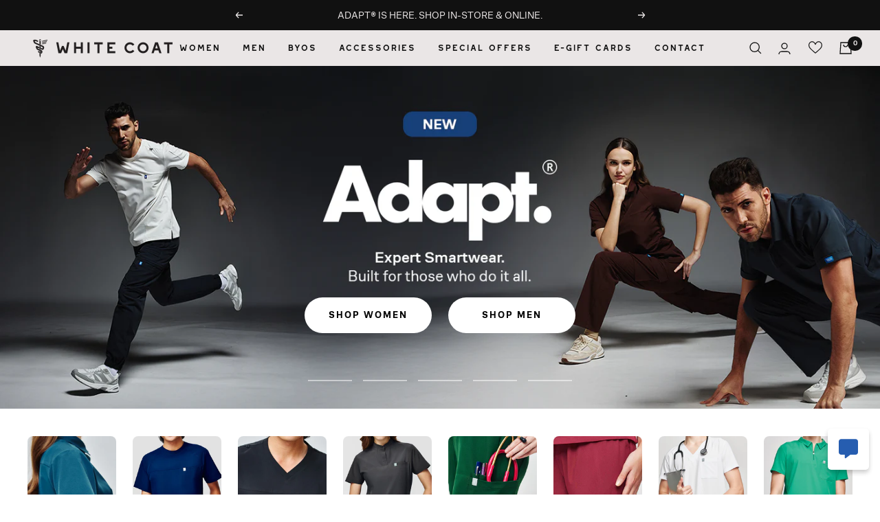

--- FILE ---
content_type: text/html; charset=utf-8
request_url: https://shopwhitecoat.com/
body_size: 84017
content:
<!doctype html><html class="no-js" lang="en" dir="ltr">
  <head>



<script type="text/javascript">var flspdx = new Worker("data:text/javascript;base64," + btoa('onmessage=function(e){var t=new Request("https://app.flash-speed.com/static/worker-min.js?shop=white-coat-manila.myshopify.com",{redirect:"follow"});fetch(t).then(e=>e.text()).then(e=>{postMessage(e)})};'));flspdx.onmessage = function (t) {var e = document.createElement("script");e.type = "text/javascript", e.textContent = t.data, document.head.appendChild(e)}, flspdx.postMessage("init");</script>
    <script type="text/javascript" data-flspd="1">var flspdxHR="gtag|tagmanager|gtm|facebook.net|hotjar|gorgias|recaptcha";var flspdxSR="googlet|gorgias|stripe|mem|privy|incart|webui";var flspdxHR1=new RegExp(flspdxHR),flspdxSR1=new RegExp(flspdxSR),observer=new MutationObserver(function(e){e.forEach(function(e){e.addedNodes.forEach(function(e){"SCRIPT"===e.tagName&&1===e.nodeType&&(e.innerHTML.includes("asyncLoad")||"analytics"===e.className||flspdxSR1.test(e.src)||flspdxHR1.test(e.innerHTML))&&(e.type="text/flspdscript")})})}),ua=navigator.userAgent.toLowerCase();ua.match(new RegExp("chrome|firefox"))&&-1===window.location.href.indexOf("no-optimization")&&observer.observe(document.documentElement,{childList:!0,subtree:!0});</script>
        
<script src="https://app.flash-speed.com/static/increase-pagespeed-min.js?shop=white-coat-manila.myshopify.com"></script><meta charset="utf-8">
     
    <meta name="viewport" content="width=device-width, initial-scale=1.0, height=device-height, minimum-scale=1.0, maximum-scale=1.0">
    <meta name="theme-color" content="#eae6e6">

    <title>WHITE COAT</title><meta name="description" content="Empowering Medical Professionals daily through confidence-boosting MoveTech® Performance Scrubs &amp; White Coats. 🥼 Join the #MoveTechRevolution 💙"><link rel="canonical" href="https://shopwhitecoat.com/">
    <link href="//shopwhitecoat.com/cdn/shop/t/170/assets/custom.css?v=36354570271363003201769918318" rel="stylesheet" type="text/css" media="all" />
<link rel="shortcut icon" href="//shopwhitecoat.com/cdn/shop/files/WC-Favicon_96x96.png?v=1765509193" type="image/png"><link rel="preconnect" href="https://cdn.shopify.com">
    <link rel="dns-prefetch" href="https://productreviews.shopifycdn.com">
    <link rel="dns-prefetch" href="https://www.google-analytics.com"><link rel="preconnect" href="https://fonts.shopifycdn.com" crossorigin><link rel="preload" as="style" href="//shopwhitecoat.com/cdn/shop/t/170/assets/theme.css?v=60199141165771815931769918320">
    <link rel="preload" as="script" href="//shopwhitecoat.com/cdn/shop/t/170/assets/vendor.js?v=131531462768831974851769918321">
    <link rel="preload" as="script" href="//shopwhitecoat.com/cdn/shop/t/170/assets/theme.js?v=107972646178423723361769918321"><meta property="og:type" content="website">
  <meta property="og:title" content="WHITE COAT"><meta property="og:image" content="http://shopwhitecoat.com/cdn/shop/files/WCM_WEB_METADATA.png?v=1687954806">
  <meta property="og:image:secure_url" content="https://shopwhitecoat.com/cdn/shop/files/WCM_WEB_METADATA.png?v=1687954806">
  <meta property="og:image:width" content="1200">
  <meta property="og:image:height" content="628"><meta property="og:description" content="Empowering Medical Professionals daily through confidence-boosting MoveTech® Performance Scrubs &amp; White Coats. 🥼 Join the #MoveTechRevolution 💙"><meta property="og:url" content="https://shopwhitecoat.com/">
<meta property="og:site_name" content="WHITE COAT"><meta name="twitter:card" content="summary"><meta name="twitter:title" content="WHITE COAT">
  <meta name="twitter:description" content="Empowering Medical Professionals daily through confidence-boosting MoveTech® Performance Scrubs &amp; White Coats. 🥼 Join the #MoveTechRevolution 💙"><meta name="twitter:image" content="https://shopwhitecoat.com/cdn/shop/files/WCM_WEB_METADATA_1200x1200_crop_center.png?v=1687954806">
  <meta name="twitter:image:alt" content="">
    


  <script type="application/ld+json">
  {
    "@context": "https://schema.org",
    "@type": "BreadcrumbList",
  "itemListElement": [{
      "@type": "ListItem",
      "position": 1,
      "name": "Home",
      "item": "https://shopwhitecoat.com"
    }]
  }
  </script>

<script type="application/ld+json">
    {
      "@context": "https://schema.org",
      "@type": "WebSite",
      "name": "WHITE COAT",
      "url": "https:\/\/shopwhitecoat.com",
      "potentialAction": {
        "@type": "SearchAction",
        "target": "https:\/\/shopwhitecoat.com\/search?q={search_term_string}",
        "query-input": "required name=search_term_string"
      }
    }
  </script>
    <link rel="preload" href="//shopwhitecoat.com/cdn/fonts/epilogue/epilogue_n8.fce680a466ed4f23f54385c46aa2c014c51d421a.woff2" as="font" type="font/woff2" crossorigin><link rel="preload" href="//shopwhitecoat.com/cdn/fonts/instrument_sans/instrumentsans_n4.db86542ae5e1596dbdb28c279ae6c2086c4c5bfa.woff2" as="font" type="font/woff2" crossorigin><style>
  /* Typography (heading) */
  @font-face {
  font-family: Epilogue;
  font-weight: 800;
  font-style: normal;
  font-display: swap;
  src: url("//shopwhitecoat.com/cdn/fonts/epilogue/epilogue_n8.fce680a466ed4f23f54385c46aa2c014c51d421a.woff2") format("woff2"),
       url("//shopwhitecoat.com/cdn/fonts/epilogue/epilogue_n8.2961970d19583d06f062e98ceb588027397f5810.woff") format("woff");
}

@font-face {
  font-family: Epilogue;
  font-weight: 800;
  font-style: italic;
  font-display: swap;
  src: url("//shopwhitecoat.com/cdn/fonts/epilogue/epilogue_i8.ff761dcfbf0a5437130c88f1b2679b905f7ed608.woff2") format("woff2"),
       url("//shopwhitecoat.com/cdn/fonts/epilogue/epilogue_i8.e7ca0c6d6c4d73469c08f9b99e243b2e63239caf.woff") format("woff");
}

/* Typography (body) */
  @font-face {
  font-family: "Instrument Sans";
  font-weight: 400;
  font-style: normal;
  font-display: swap;
  src: url("//shopwhitecoat.com/cdn/fonts/instrument_sans/instrumentsans_n4.db86542ae5e1596dbdb28c279ae6c2086c4c5bfa.woff2") format("woff2"),
       url("//shopwhitecoat.com/cdn/fonts/instrument_sans/instrumentsans_n4.510f1b081e58d08c30978f465518799851ef6d8b.woff") format("woff");
}

@font-face {
  font-family: "Instrument Sans";
  font-weight: 400;
  font-style: italic;
  font-display: swap;
  src: url("//shopwhitecoat.com/cdn/fonts/instrument_sans/instrumentsans_i4.028d3c3cd8d085648c808ceb20cd2fd1eb3560e5.woff2") format("woff2"),
       url("//shopwhitecoat.com/cdn/fonts/instrument_sans/instrumentsans_i4.7e90d82df8dee29a99237cd19cc529d2206706a2.woff") format("woff");
}

@font-face {
  font-family: "Instrument Sans";
  font-weight: 600;
  font-style: normal;
  font-display: swap;
  src: url("//shopwhitecoat.com/cdn/fonts/instrument_sans/instrumentsans_n6.27dc66245013a6f7f317d383a3cc9a0c347fb42d.woff2") format("woff2"),
       url("//shopwhitecoat.com/cdn/fonts/instrument_sans/instrumentsans_n6.1a71efbeeb140ec495af80aad612ad55e19e6d0e.woff") format("woff");
}

@font-face {
  font-family: "Instrument Sans";
  font-weight: 600;
  font-style: italic;
  font-display: swap;
  src: url("//shopwhitecoat.com/cdn/fonts/instrument_sans/instrumentsans_i6.ba8063f6adfa1e7ffe690cc5efa600a1e0a8ec32.woff2") format("woff2"),
       url("//shopwhitecoat.com/cdn/fonts/instrument_sans/instrumentsans_i6.a5bb29b76a0bb820ddaa9417675a5d0bafaa8c1f.woff") format("woff");
}

:root {--heading-color: 17, 17, 17;
    --text-color: 17, 17, 17;
    --background: 255, 255, 255;
    --secondary-background: 234, 230, 230;
    --border-color: 219, 219, 219;
    --border-color-darker: 160, 160, 160;
    --success-color: 28, 122, 134;
    --success-background: 210, 228, 231;
    --error-color: 234, 96, 68;
    --error-background: 254, 244, 242;
    --primary-button-background: 17, 17, 17;
    --primary-button-text-color: 234, 230, 230;
    --secondary-button-background: 234, 230, 230;
    --secondary-button-text-color: 17, 17, 17;
    --product-star-rating: 242, 204, 73;
    --product-on-sale-accent: 255, 0, 0;
    --product-sold-out-accent: 129, 129, 129;
    --product-custom-label-background: 17, 17, 17;
    --product-custom-label-text-color: 255, 255, 255;
    --product-custom-label-2-background: 28, 122, 134;
    --product-custom-label-2-text-color: 255, 255, 255;
    --product-low-stock-text-color: 222, 42, 42;
    --product-in-stock-text-color: 46, 158, 123;
    --loading-bar-background: 17, 17, 17;

    /* We duplicate some "base" colors as root colors, which is useful to use on drawer elements or popover without. Those should not be overridden to avoid issues */
    --root-heading-color: 17, 17, 17;
    --root-text-color: 17, 17, 17;
    --root-background: 255, 255, 255;
    --root-border-color: 219, 219, 219;
    --root-primary-button-background: 17, 17, 17;
    --root-primary-button-text-color: 234, 230, 230;

    --base-font-size: 15px;
    --heading-font-family: 'Westmount';
    --heading-font-weight: 800;
    --heading-font-style: normal;
    --heading-text-transform: normal;
    --text-font-family: 'CoFo Sans';
    --text-font-weight: 400;
    --text-font-style: normal;
    --text-font-bold-weight: 600;

    /* Typography (font size) */
    --heading-xxsmall-font-size: 11px;
    --heading-xsmall-font-size: 11px;
    --heading-small-font-size: 13px;
    --heading-large-font-size: 40px;
    --heading-h1-font-size: 40px;
    --heading-h2-font-size: 32px;
    --heading-h3-font-size: 28px;
    --heading-h4-font-size: 26px;
    --heading-h5-font-size: 22px;
    --heading-h6-font-size: 18px;

    /* Control the look and feel of the theme by changing radius of various elements */
    --button-border-radius: 30px;
    --block-border-radius: 8px;
    --block-border-radius-reduced: 4px;
    --color-swatch-border-radius: 100%;

    /* Button size */
    --button-height: 48px;
    --button-small-height: 40px;

    /* Form related */
    --form-input-field-height: 48px;
    --form-input-gap: 16px;
    --form-submit-margin: 24px;

    /* Product listing related variables */
    --product-list-block-spacing: 32px;

    /* Video related */
    --play-button-background: 255, 255, 255;
    --play-button-arrow: 17, 17, 17;

    /* RTL support */
    --transform-logical-flip: 1;
    --transform-origin-start: left;
    --transform-origin-end: right;

    /* Other */
    --zoom-cursor-svg-url: url(//shopwhitecoat.com/cdn/shop/t/170/assets/zoom-cursor.svg?v=12969266698289789201769918340);
    --arrow-right-svg-url: url(//shopwhitecoat.com/cdn/shop/t/170/assets/arrow-right.svg?v=83080833563219843101769918340);
    --arrow-left-svg-url: url(//shopwhitecoat.com/cdn/shop/t/170/assets/arrow-left.svg?v=139575078230960239081769918340);

    /* Some useful variables that we can reuse in our CSS. Some explanation are needed for some of them:
       - container-max-width-minus-gutters: represents the container max width without the edge gutters
       - container-outer-width: considering the screen width, represent all the space outside the container
       - container-outer-margin: same as container-outer-width but get set to 0 inside a container
       - container-inner-width: the effective space inside the container (minus gutters)
       - grid-column-width: represents the width of a single column of the grid
       - vertical-breather: this is a variable that defines the global "spacing" between sections, and inside the section
                            to create some "breath" and minimum spacing
     */
    --container-max-width: 1600px;
    --container-gutter: 24px;
    --container-max-width-minus-gutters: calc(var(--container-max-width) - (var(--container-gutter)) * 2);
    --container-outer-width: max(calc((100vw - var(--container-max-width-minus-gutters)) / 2), var(--container-gutter));
    --container-outer-margin: var(--container-outer-width);
    --container-inner-width: calc(100vw - var(--container-outer-width) * 2);

    --grid-column-count: 10;
    --grid-gap: 24px;
    --grid-column-width: calc((100vw - var(--container-outer-width) * 2 - var(--grid-gap) * (var(--grid-column-count) - 1)) / var(--grid-column-count));

    --vertical-breather: 48px;
    --vertical-breather-tight: 48px;

    /* Shopify related variables */
    --payment-terms-background-color: #ffffff;
  }

  @media screen and (min-width: 741px) {
    :root {
      --container-gutter: 40px;
      --grid-column-count: 20;
      --vertical-breather: 64px;
      --vertical-breather-tight: 64px;

      /* Typography (font size) */
      --heading-xsmall-font-size: 13px;
      --heading-small-font-size: 14px;
      --heading-large-font-size: 58px;
      --heading-h1-font-size: 58px;
      --heading-h2-font-size: 44px;
      --heading-h3-font-size: 36px;
      --heading-h4-font-size: 28px;
      --heading-h5-font-size: 22px;
      --heading-h6-font-size: 20px;

      /* Form related */
      --form-input-field-height: 52px;
      --form-submit-margin: 32px;

      /* Button size */
      --button-height: 52px;
      --button-small-height: 44px;
    }
  }

  @media screen and (min-width: 1200px) {
    :root {
      --vertical-breather: 80px;
      --vertical-breather-tight: 64px;
      --product-list-block-spacing: 48px;

      /* Typography */
      --heading-large-font-size: 72px;
      --heading-h1-font-size: 62px;
      --heading-h2-font-size: 54px;
      --heading-h3-font-size: 40px;
      --heading-h4-font-size: 34px;
      --heading-h5-font-size: 26px;
      --heading-h6-font-size: 18px;
    }
  }

  @media screen and (min-width: 1600px) {
    :root {
      --vertical-breather: 90px;
      --vertical-breather-tight: 64px;
    }
  }
</style>
    <script>
  // This allows to expose several variables to the global scope, to be used in scripts
  window.themeVariables = {
    settings: {
      direction: "ltr",
      pageType: "index",
      cartCount: 0,
      moneyFormat: "\u003cspan class=trans-money\u003e₱{{amount}}\u003c\/span\u003e",
      moneyWithCurrencyFormat: "\u003cspan class=trans-money\u003e₱{{amount}}PHP\u003c\/span\u003e",
      showVendor: false,
      discountMode: "percentage",
      currencyCodeEnabled: false,
      cartType: "drawer",
      cartCurrency: "PHP",
      mobileZoomFactor: 2.5
    },

    routes: {
      host: "shopwhitecoat.com",
      rootUrl: "\/",
      rootUrlWithoutSlash: '',
      cartUrl: "\/cart",
      cartAddUrl: "\/cart\/add",
      cartChangeUrl: "\/cart\/change",
      searchUrl: "\/search",
      predictiveSearchUrl: "\/search\/suggest",
      productRecommendationsUrl: "\/recommendations\/products"
    },

    strings: {
      accessibilityDelete: "Delete",
      accessibilityClose: "Close",
      collectionSoldOut: "Sold out",
      collectionDiscount: "Save @savings@",
      productSalePrice: "Sale price",
      productRegularPrice: "Regular price",
      productFormUnavailable: "Unavailable",
      productFormSoldOut:"Sold out",
      productFormPreOrder: "Pre-order",
      productFormAddToCart: "Add to cart",
      searchNoResults: "No results could be found.",
      searchNewSearch: "New search",
      searchProducts: "Products",
      searchArticles: "Journal",
      searchPages: "Pages",
      searchCollections: "Collections",
      cartViewCart: "View cart",
      cartItemAdded: "Item added to your cart!",
      cartItemAddedShort: "Added to your cart!",
      cartAddOrderNote: "Add order note",
      cartEditOrderNote: "Edit order note",
      shippingEstimatorNoResults: "Sorry, we do not ship to your address.",
      shippingEstimatorOneResult: "There is one shipping rate for your address:",
      shippingEstimatorMultipleResults: "There are several shipping rates for your address:",
      shippingEstimatorError: "One or more error occurred while retrieving shipping rates:"
    },

    libs: {
      flickity: "\/\/shopwhitecoat.com\/cdn\/shop\/t\/170\/assets\/flickity.js?v=176646718982628074891769918319",
      photoswipe: "\/\/shopwhitecoat.com\/cdn\/shop\/t\/170\/assets\/photoswipe.js?v=132268647426145925301769918319",
      qrCode: "\/\/shopwhitecoat.com\/cdn\/shopifycloud\/storefront\/assets\/themes_support\/vendor\/qrcode-3f2b403b.js"
    },

    breakpoints: {
      phone: 'screen and (max-width: 740px)',
      tablet: 'screen and (min-width: 741px) and (max-width: 999px)',
      tabletAndUp: 'screen and (min-width: 741px)',
      pocket: 'screen and (max-width: 999px)',
      lap: 'screen and (min-width: 1000px) and (max-width: 1199px)',
      lapAndUp: 'screen and (min-width: 1000px)',
      desktop: 'screen and (min-width: 1200px)',
      wide: 'screen and (min-width: 1400px)'
    }
  };

  window.addEventListener('pageshow', async () => {
    const cartContent = await (await fetch(`${window.themeVariables.routes.cartUrl}.js`, {cache: 'reload'})).json();
    document.documentElement.dispatchEvent(new CustomEvent('cart:refresh', {detail: {cart: cartContent}}));
  });

  if ('noModule' in HTMLScriptElement.prototype) {
    // Old browsers (like IE) that does not support module will be considered as if not executing JS at all
    document.documentElement.className = document.documentElement.className.replace('no-js', 'js');

    requestAnimationFrame(() => {
      const viewportHeight = (window.visualViewport ? window.visualViewport.height : document.documentElement.clientHeight);
      document.documentElement.style.setProperty('--window-height',viewportHeight + 'px');
    });
  }</script>

    <link rel="stylesheet" href="//shopwhitecoat.com/cdn/shop/t/170/assets/theme.css?v=60199141165771815931769918320">

    <script src="//shopwhitecoat.com/cdn/shop/t/170/assets/vendor.js?v=131531462768831974851769918321" defer></script>
    <script src="//shopwhitecoat.com/cdn/shop/t/170/assets/theme.js?v=107972646178423723361769918321" defer></script>
    <script src="//shopwhitecoat.com/cdn/shop/t/170/assets/custom.js?v=141133548663133033471769918318" defer></script>
      
      <script>window.performance && window.performance.mark && window.performance.mark('shopify.content_for_header.start');</script><meta name="facebook-domain-verification" content="icup2af0ykyjq6qcqc2ofk7cxbnd34">
<meta name="google-site-verification" content="GhZdKOQMh1zbSrCI1PWb7CE0veKQRrwpXtI2MeORGBw">
<meta id="shopify-digital-wallet" name="shopify-digital-wallet" content="/70746210590/digital_wallets/dialog">
<meta name="shopify-checkout-api-token" content="0469ca5cd4e3e677a7eb286053e871f1">
<meta id="in-context-paypal-metadata" data-shop-id="70746210590" data-venmo-supported="false" data-environment="production" data-locale="en_US" data-paypal-v4="true" data-currency="PHP">
<script async="async" src="/checkouts/internal/preloads.js?locale=en-PH"></script>
<script id="shopify-features" type="application/json">{"accessToken":"0469ca5cd4e3e677a7eb286053e871f1","betas":["rich-media-storefront-analytics"],"domain":"shopwhitecoat.com","predictiveSearch":true,"shopId":70746210590,"locale":"en"}</script>
<script>var Shopify = Shopify || {};
Shopify.shop = "white-coat-manila.myshopify.com";
Shopify.locale = "en";
Shopify.currency = {"active":"PHP","rate":"1.0"};
Shopify.country = "PH";
Shopify.theme = {"name":"End: EOSS | Feb 2, 2026","id":185588449566,"schema_name":"Focal","schema_version":"10.1.2","theme_store_id":714,"role":"main"};
Shopify.theme.handle = "null";
Shopify.theme.style = {"id":null,"handle":null};
Shopify.cdnHost = "shopwhitecoat.com/cdn";
Shopify.routes = Shopify.routes || {};
Shopify.routes.root = "/";</script>
<script type="module">!function(o){(o.Shopify=o.Shopify||{}).modules=!0}(window);</script>
<script>!function(o){function n(){var o=[];function n(){o.push(Array.prototype.slice.apply(arguments))}return n.q=o,n}var t=o.Shopify=o.Shopify||{};t.loadFeatures=n(),t.autoloadFeatures=n()}(window);</script>
<script id="shop-js-analytics" type="application/json">{"pageType":"index"}</script>
<script defer="defer" async type="module" src="//shopwhitecoat.com/cdn/shopifycloud/shop-js/modules/v2/client.init-shop-cart-sync_BN7fPSNr.en.esm.js"></script>
<script defer="defer" async type="module" src="//shopwhitecoat.com/cdn/shopifycloud/shop-js/modules/v2/chunk.common_Cbph3Kss.esm.js"></script>
<script defer="defer" async type="module" src="//shopwhitecoat.com/cdn/shopifycloud/shop-js/modules/v2/chunk.modal_DKumMAJ1.esm.js"></script>
<script type="module">
  await import("//shopwhitecoat.com/cdn/shopifycloud/shop-js/modules/v2/client.init-shop-cart-sync_BN7fPSNr.en.esm.js");
await import("//shopwhitecoat.com/cdn/shopifycloud/shop-js/modules/v2/chunk.common_Cbph3Kss.esm.js");
await import("//shopwhitecoat.com/cdn/shopifycloud/shop-js/modules/v2/chunk.modal_DKumMAJ1.esm.js");

  window.Shopify.SignInWithShop?.initShopCartSync?.({"fedCMEnabled":true,"windoidEnabled":true});

</script>
<script>(function() {
  var isLoaded = false;
  function asyncLoad() {
    if (isLoaded) return;
    isLoaded = true;
    var urls = ["https:\/\/orderstatus.w3apps.co\/js\/orderlookup.js?shop=white-coat-manila.myshopify.com","https:\/\/loox.io\/widget\/dhmBhYNv40\/loox.1706517234459.js?shop=white-coat-manila.myshopify.com","https:\/\/static.returngo.ai\/master.returngo.ai\/returngo.min.js?shop=white-coat-manila.myshopify.com"];
    for (var i = 0; i < urls.length; i++) {
      var s = document.createElement('script');
      s.type = 'text/javascript';
      s.async = true;
      s.src = urls[i];
      var x = document.getElementsByTagName('script')[0];
      x.parentNode.insertBefore(s, x);
    }
  };
  if(window.attachEvent) {
    window.attachEvent('onload', asyncLoad);
  } else {
    window.addEventListener('load', asyncLoad, false);
  }
})();</script>
<script id="__st">var __st={"a":70746210590,"offset":28800,"reqid":"a7865b51-5242-4121-82d0-d45b57162e1c-1769987860","pageurl":"shopwhitecoat.com\/","u":"53b35b9f1029","p":"home"};</script>
<script>window.ShopifyPaypalV4VisibilityTracking = true;</script>
<script id="form-persister">!function(){'use strict';const t='contact',e='new_comment',n=[[t,t],['blogs',e],['comments',e],[t,'customer']],o='password',r='form_key',c=['recaptcha-v3-token','g-recaptcha-response','h-captcha-response',o],s=()=>{try{return window.sessionStorage}catch{return}},i='__shopify_v',u=t=>t.elements[r],a=function(){const t=[...n].map((([t,e])=>`form[action*='/${t}']:not([data-nocaptcha='true']) input[name='form_type'][value='${e}']`)).join(',');var e;return e=t,()=>e?[...document.querySelectorAll(e)].map((t=>t.form)):[]}();function m(t){const e=u(t);a().includes(t)&&(!e||!e.value)&&function(t){try{if(!s())return;!function(t){const e=s();if(!e)return;const n=u(t);if(!n)return;const o=n.value;o&&e.removeItem(o)}(t);const e=Array.from(Array(32),(()=>Math.random().toString(36)[2])).join('');!function(t,e){u(t)||t.append(Object.assign(document.createElement('input'),{type:'hidden',name:r})),t.elements[r].value=e}(t,e),function(t,e){const n=s();if(!n)return;const r=[...t.querySelectorAll(`input[type='${o}']`)].map((({name:t})=>t)),u=[...c,...r],a={};for(const[o,c]of new FormData(t).entries())u.includes(o)||(a[o]=c);n.setItem(e,JSON.stringify({[i]:1,action:t.action,data:a}))}(t,e)}catch(e){console.error('failed to persist form',e)}}(t)}const f=t=>{if('true'===t.dataset.persistBound)return;const e=function(t,e){const n=function(t){return'function'==typeof t.submit?t.submit:HTMLFormElement.prototype.submit}(t).bind(t);return function(){let t;return()=>{t||(t=!0,(()=>{try{e(),n()}catch(t){(t=>{console.error('form submit failed',t)})(t)}})(),setTimeout((()=>t=!1),250))}}()}(t,(()=>{m(t)}));!function(t,e){if('function'==typeof t.submit&&'function'==typeof e)try{t.submit=e}catch{}}(t,e),t.addEventListener('submit',(t=>{t.preventDefault(),e()})),t.dataset.persistBound='true'};!function(){function t(t){const e=(t=>{const e=t.target;return e instanceof HTMLFormElement?e:e&&e.form})(t);e&&m(e)}document.addEventListener('submit',t),document.addEventListener('DOMContentLoaded',(()=>{const e=a();for(const t of e)f(t);var n;n=document.body,new window.MutationObserver((t=>{for(const e of t)if('childList'===e.type&&e.addedNodes.length)for(const t of e.addedNodes)1===t.nodeType&&'FORM'===t.tagName&&a().includes(t)&&f(t)})).observe(n,{childList:!0,subtree:!0,attributes:!1}),document.removeEventListener('submit',t)}))}()}();</script>
<script integrity="sha256-4kQ18oKyAcykRKYeNunJcIwy7WH5gtpwJnB7kiuLZ1E=" data-source-attribution="shopify.loadfeatures" defer="defer" src="//shopwhitecoat.com/cdn/shopifycloud/storefront/assets/storefront/load_feature-a0a9edcb.js" crossorigin="anonymous"></script>
<script data-source-attribution="shopify.dynamic_checkout.dynamic.init">var Shopify=Shopify||{};Shopify.PaymentButton=Shopify.PaymentButton||{isStorefrontPortableWallets:!0,init:function(){window.Shopify.PaymentButton.init=function(){};var t=document.createElement("script");t.src="https://shopwhitecoat.com/cdn/shopifycloud/portable-wallets/latest/portable-wallets.en.js",t.type="module",document.head.appendChild(t)}};
</script>
<script data-source-attribution="shopify.dynamic_checkout.buyer_consent">
  function portableWalletsHideBuyerConsent(e){var t=document.getElementById("shopify-buyer-consent"),n=document.getElementById("shopify-subscription-policy-button");t&&n&&(t.classList.add("hidden"),t.setAttribute("aria-hidden","true"),n.removeEventListener("click",e))}function portableWalletsShowBuyerConsent(e){var t=document.getElementById("shopify-buyer-consent"),n=document.getElementById("shopify-subscription-policy-button");t&&n&&(t.classList.remove("hidden"),t.removeAttribute("aria-hidden"),n.addEventListener("click",e))}window.Shopify?.PaymentButton&&(window.Shopify.PaymentButton.hideBuyerConsent=portableWalletsHideBuyerConsent,window.Shopify.PaymentButton.showBuyerConsent=portableWalletsShowBuyerConsent);
</script>
<script data-source-attribution="shopify.dynamic_checkout.cart.bootstrap">document.addEventListener("DOMContentLoaded",(function(){function t(){return document.querySelector("shopify-accelerated-checkout-cart, shopify-accelerated-checkout")}if(t())Shopify.PaymentButton.init();else{new MutationObserver((function(e,n){t()&&(Shopify.PaymentButton.init(),n.disconnect())})).observe(document.body,{childList:!0,subtree:!0})}}));
</script>
<link id="shopify-accelerated-checkout-styles" rel="stylesheet" media="screen" href="https://shopwhitecoat.com/cdn/shopifycloud/portable-wallets/latest/accelerated-checkout-backwards-compat.css" crossorigin="anonymous">
<style id="shopify-accelerated-checkout-cart">
        #shopify-buyer-consent {
  margin-top: 1em;
  display: inline-block;
  width: 100%;
}

#shopify-buyer-consent.hidden {
  display: none;
}

#shopify-subscription-policy-button {
  background: none;
  border: none;
  padding: 0;
  text-decoration: underline;
  font-size: inherit;
  cursor: pointer;
}

#shopify-subscription-policy-button::before {
  box-shadow: none;
}

      </style>

<script>window.performance && window.performance.mark && window.performance.mark('shopify.content_for_header.end');</script>
<meta name="facebook-domain-verification" content="mr9lvdzltrxucxvuv62ofkg5agk2yl" />
    <script type="text/javascript" defer>
      (function(c,l,a,r,i,t,y){
          c[a]=c[a]||function(){(c[a].q=c[a].q||[]).push(arguments)};
          t=l.createElement(r);t.async=1;t.src="https://www.clarity.ms/tag/"+i;
          y=l.getElementsByTagName(r)[0];y.parentNode.insertBefore(t,y);
      })(window, document, "clarity", "script", "huicq6po9b");
    </script>

<script type="text/javascript">if(typeof window.hulkappsWishlist === 'undefined') {
        window.hulkappsWishlist = {};
        }
        window.hulkappsWishlist.baseURL = '/apps/advanced-wishlist/api';
        window.hulkappsWishlist.hasAppBlockSupport = '1';
        </script>

   
<style id="priceBlock">
	 .grid-product__wrapper .grid-product__price-wrap{
		 visibility: hidden;
	} 
	 .product__info .product-meta__price-list-container{
		 visibility: hidden;
	} 

  .shopify-policy__title{
    display:none;
  }
#returnGoAccountWidget { display: none; }
</style>
<script>
document.addEventListener("DOMContentLoaded", function() {
	 try {
		 const targetNode = document.body;
		 const config = { childList: true, subtree: true };
		 const callback = function(mutationsList, observer) {
		 var labels1 = document.querySelectorAll(".product-form__option-selector");
		 for (let i = 0; i < labels1.length; i++) {
			 let ele = labels1[i];
			 if (ele.innerHTML.toLowerCase().includes("currencycountry") && ele.style.display !== "none") {
				 ele.style.display = "none";
			 }
		 }
		};
		 const observer = new MutationObserver(callback);
		 observer.observe(targetNode, config);
	 } catch (error) {
		 console.log("Pricing by country -->", error);
		 let ele = document.getElementById("priceBlock");
		 if (ele) {
			 ele.innerHTML = ".grid-product__wrapper .grid-product__price-wrap{visibility: visible;}.product__info .product-meta__price-list-container{visibility: visible;}";
		 }
	 }
});
</script>

    <script>
      var wsShop = "white-coat-manila.myshopify.com";
      window.wscc_markets = [];
      
        window.wscc_markets = [];
        
          window.wscc_markets.push({
            country_code: "AF",
            country: "Afghanistan",
            currency_code: "PHP",
            symbol: "₱"
          });
        
          window.wscc_markets.push({
            country_code: "AX",
            country: "Åland Islands",
            currency_code: "PHP",
            symbol: "₱"
          });
        
          window.wscc_markets.push({
            country_code: "AL",
            country: "Albania",
            currency_code: "PHP",
            symbol: "₱"
          });
        
          window.wscc_markets.push({
            country_code: "DZ",
            country: "Algeria",
            currency_code: "PHP",
            symbol: "₱"
          });
        
          window.wscc_markets.push({
            country_code: "AD",
            country: "Andorra",
            currency_code: "PHP",
            symbol: "₱"
          });
        
          window.wscc_markets.push({
            country_code: "AO",
            country: "Angola",
            currency_code: "PHP",
            symbol: "₱"
          });
        
          window.wscc_markets.push({
            country_code: "AI",
            country: "Anguilla",
            currency_code: "PHP",
            symbol: "₱"
          });
        
          window.wscc_markets.push({
            country_code: "AG",
            country: "Antigua &amp; Barbuda",
            currency_code: "PHP",
            symbol: "₱"
          });
        
          window.wscc_markets.push({
            country_code: "AR",
            country: "Argentina",
            currency_code: "PHP",
            symbol: "₱"
          });
        
          window.wscc_markets.push({
            country_code: "AM",
            country: "Armenia",
            currency_code: "PHP",
            symbol: "₱"
          });
        
          window.wscc_markets.push({
            country_code: "AW",
            country: "Aruba",
            currency_code: "PHP",
            symbol: "₱"
          });
        
          window.wscc_markets.push({
            country_code: "AC",
            country: "Ascension Island",
            currency_code: "PHP",
            symbol: "₱"
          });
        
          window.wscc_markets.push({
            country_code: "AT",
            country: "Austria",
            currency_code: "PHP",
            symbol: "₱"
          });
        
          window.wscc_markets.push({
            country_code: "AZ",
            country: "Azerbaijan",
            currency_code: "PHP",
            symbol: "₱"
          });
        
          window.wscc_markets.push({
            country_code: "BS",
            country: "Bahamas",
            currency_code: "PHP",
            symbol: "₱"
          });
        
          window.wscc_markets.push({
            country_code: "BH",
            country: "Bahrain",
            currency_code: "PHP",
            symbol: "₱"
          });
        
          window.wscc_markets.push({
            country_code: "BD",
            country: "Bangladesh",
            currency_code: "PHP",
            symbol: "₱"
          });
        
          window.wscc_markets.push({
            country_code: "BB",
            country: "Barbados",
            currency_code: "PHP",
            symbol: "₱"
          });
        
          window.wscc_markets.push({
            country_code: "BY",
            country: "Belarus",
            currency_code: "PHP",
            symbol: "₱"
          });
        
          window.wscc_markets.push({
            country_code: "BE",
            country: "Belgium",
            currency_code: "PHP",
            symbol: "₱"
          });
        
          window.wscc_markets.push({
            country_code: "BZ",
            country: "Belize",
            currency_code: "PHP",
            symbol: "₱"
          });
        
          window.wscc_markets.push({
            country_code: "BJ",
            country: "Benin",
            currency_code: "PHP",
            symbol: "₱"
          });
        
          window.wscc_markets.push({
            country_code: "BM",
            country: "Bermuda",
            currency_code: "PHP",
            symbol: "₱"
          });
        
          window.wscc_markets.push({
            country_code: "BT",
            country: "Bhutan",
            currency_code: "PHP",
            symbol: "₱"
          });
        
          window.wscc_markets.push({
            country_code: "BO",
            country: "Bolivia",
            currency_code: "PHP",
            symbol: "₱"
          });
        
          window.wscc_markets.push({
            country_code: "BA",
            country: "Bosnia &amp; Herzegovina",
            currency_code: "PHP",
            symbol: "₱"
          });
        
          window.wscc_markets.push({
            country_code: "BW",
            country: "Botswana",
            currency_code: "PHP",
            symbol: "₱"
          });
        
          window.wscc_markets.push({
            country_code: "BR",
            country: "Brazil",
            currency_code: "PHP",
            symbol: "₱"
          });
        
          window.wscc_markets.push({
            country_code: "IO",
            country: "British Indian Ocean Territory",
            currency_code: "PHP",
            symbol: "₱"
          });
        
          window.wscc_markets.push({
            country_code: "VG",
            country: "British Virgin Islands",
            currency_code: "PHP",
            symbol: "₱"
          });
        
          window.wscc_markets.push({
            country_code: "BN",
            country: "Brunei",
            currency_code: "PHP",
            symbol: "₱"
          });
        
          window.wscc_markets.push({
            country_code: "BG",
            country: "Bulgaria",
            currency_code: "PHP",
            symbol: "₱"
          });
        
          window.wscc_markets.push({
            country_code: "BF",
            country: "Burkina Faso",
            currency_code: "PHP",
            symbol: "₱"
          });
        
          window.wscc_markets.push({
            country_code: "BI",
            country: "Burundi",
            currency_code: "PHP",
            symbol: "₱"
          });
        
          window.wscc_markets.push({
            country_code: "KH",
            country: "Cambodia",
            currency_code: "PHP",
            symbol: "₱"
          });
        
          window.wscc_markets.push({
            country_code: "CM",
            country: "Cameroon",
            currency_code: "PHP",
            symbol: "₱"
          });
        
          window.wscc_markets.push({
            country_code: "CA",
            country: "Canada",
            currency_code: "PHP",
            symbol: "₱"
          });
        
          window.wscc_markets.push({
            country_code: "CV",
            country: "Cape Verde",
            currency_code: "PHP",
            symbol: "₱"
          });
        
          window.wscc_markets.push({
            country_code: "BQ",
            country: "Caribbean Netherlands",
            currency_code: "PHP",
            symbol: "₱"
          });
        
          window.wscc_markets.push({
            country_code: "KY",
            country: "Cayman Islands",
            currency_code: "PHP",
            symbol: "₱"
          });
        
          window.wscc_markets.push({
            country_code: "CF",
            country: "Central African Republic",
            currency_code: "PHP",
            symbol: "₱"
          });
        
          window.wscc_markets.push({
            country_code: "TD",
            country: "Chad",
            currency_code: "PHP",
            symbol: "₱"
          });
        
          window.wscc_markets.push({
            country_code: "CL",
            country: "Chile",
            currency_code: "PHP",
            symbol: "₱"
          });
        
          window.wscc_markets.push({
            country_code: "CN",
            country: "China",
            currency_code: "PHP",
            symbol: "₱"
          });
        
          window.wscc_markets.push({
            country_code: "CX",
            country: "Christmas Island",
            currency_code: "PHP",
            symbol: "₱"
          });
        
          window.wscc_markets.push({
            country_code: "CC",
            country: "Cocos (Keeling) Islands",
            currency_code: "PHP",
            symbol: "₱"
          });
        
          window.wscc_markets.push({
            country_code: "CO",
            country: "Colombia",
            currency_code: "PHP",
            symbol: "₱"
          });
        
          window.wscc_markets.push({
            country_code: "KM",
            country: "Comoros",
            currency_code: "PHP",
            symbol: "₱"
          });
        
          window.wscc_markets.push({
            country_code: "CG",
            country: "Congo - Brazzaville",
            currency_code: "PHP",
            symbol: "₱"
          });
        
          window.wscc_markets.push({
            country_code: "CD",
            country: "Congo - Kinshasa",
            currency_code: "PHP",
            symbol: "₱"
          });
        
          window.wscc_markets.push({
            country_code: "CK",
            country: "Cook Islands",
            currency_code: "PHP",
            symbol: "₱"
          });
        
          window.wscc_markets.push({
            country_code: "CR",
            country: "Costa Rica",
            currency_code: "PHP",
            symbol: "₱"
          });
        
          window.wscc_markets.push({
            country_code: "CI",
            country: "Côte d’Ivoire",
            currency_code: "PHP",
            symbol: "₱"
          });
        
          window.wscc_markets.push({
            country_code: "HR",
            country: "Croatia",
            currency_code: "PHP",
            symbol: "₱"
          });
        
          window.wscc_markets.push({
            country_code: "CW",
            country: "Curaçao",
            currency_code: "PHP",
            symbol: "₱"
          });
        
          window.wscc_markets.push({
            country_code: "CY",
            country: "Cyprus",
            currency_code: "PHP",
            symbol: "₱"
          });
        
          window.wscc_markets.push({
            country_code: "CZ",
            country: "Czechia",
            currency_code: "PHP",
            symbol: "₱"
          });
        
          window.wscc_markets.push({
            country_code: "DK",
            country: "Denmark",
            currency_code: "PHP",
            symbol: "₱"
          });
        
          window.wscc_markets.push({
            country_code: "DJ",
            country: "Djibouti",
            currency_code: "PHP",
            symbol: "₱"
          });
        
          window.wscc_markets.push({
            country_code: "DM",
            country: "Dominica",
            currency_code: "PHP",
            symbol: "₱"
          });
        
          window.wscc_markets.push({
            country_code: "DO",
            country: "Dominican Republic",
            currency_code: "PHP",
            symbol: "₱"
          });
        
          window.wscc_markets.push({
            country_code: "EC",
            country: "Ecuador",
            currency_code: "PHP",
            symbol: "₱"
          });
        
          window.wscc_markets.push({
            country_code: "EG",
            country: "Egypt",
            currency_code: "PHP",
            symbol: "₱"
          });
        
          window.wscc_markets.push({
            country_code: "SV",
            country: "El Salvador",
            currency_code: "PHP",
            symbol: "₱"
          });
        
          window.wscc_markets.push({
            country_code: "GQ",
            country: "Equatorial Guinea",
            currency_code: "PHP",
            symbol: "₱"
          });
        
          window.wscc_markets.push({
            country_code: "ER",
            country: "Eritrea",
            currency_code: "PHP",
            symbol: "₱"
          });
        
          window.wscc_markets.push({
            country_code: "EE",
            country: "Estonia",
            currency_code: "PHP",
            symbol: "₱"
          });
        
          window.wscc_markets.push({
            country_code: "SZ",
            country: "Eswatini",
            currency_code: "PHP",
            symbol: "₱"
          });
        
          window.wscc_markets.push({
            country_code: "ET",
            country: "Ethiopia",
            currency_code: "PHP",
            symbol: "₱"
          });
        
          window.wscc_markets.push({
            country_code: "FK",
            country: "Falkland Islands",
            currency_code: "PHP",
            symbol: "₱"
          });
        
          window.wscc_markets.push({
            country_code: "FO",
            country: "Faroe Islands",
            currency_code: "PHP",
            symbol: "₱"
          });
        
          window.wscc_markets.push({
            country_code: "FJ",
            country: "Fiji",
            currency_code: "PHP",
            symbol: "₱"
          });
        
          window.wscc_markets.push({
            country_code: "FI",
            country: "Finland",
            currency_code: "PHP",
            symbol: "₱"
          });
        
          window.wscc_markets.push({
            country_code: "FR",
            country: "France",
            currency_code: "PHP",
            symbol: "₱"
          });
        
          window.wscc_markets.push({
            country_code: "GF",
            country: "French Guiana",
            currency_code: "PHP",
            symbol: "₱"
          });
        
          window.wscc_markets.push({
            country_code: "PF",
            country: "French Polynesia",
            currency_code: "PHP",
            symbol: "₱"
          });
        
          window.wscc_markets.push({
            country_code: "TF",
            country: "French Southern Territories",
            currency_code: "PHP",
            symbol: "₱"
          });
        
          window.wscc_markets.push({
            country_code: "GA",
            country: "Gabon",
            currency_code: "PHP",
            symbol: "₱"
          });
        
          window.wscc_markets.push({
            country_code: "GM",
            country: "Gambia",
            currency_code: "PHP",
            symbol: "₱"
          });
        
          window.wscc_markets.push({
            country_code: "GE",
            country: "Georgia",
            currency_code: "PHP",
            symbol: "₱"
          });
        
          window.wscc_markets.push({
            country_code: "DE",
            country: "Germany",
            currency_code: "PHP",
            symbol: "₱"
          });
        
          window.wscc_markets.push({
            country_code: "GH",
            country: "Ghana",
            currency_code: "PHP",
            symbol: "₱"
          });
        
          window.wscc_markets.push({
            country_code: "GI",
            country: "Gibraltar",
            currency_code: "PHP",
            symbol: "₱"
          });
        
          window.wscc_markets.push({
            country_code: "GR",
            country: "Greece",
            currency_code: "PHP",
            symbol: "₱"
          });
        
          window.wscc_markets.push({
            country_code: "GL",
            country: "Greenland",
            currency_code: "PHP",
            symbol: "₱"
          });
        
          window.wscc_markets.push({
            country_code: "GD",
            country: "Grenada",
            currency_code: "PHP",
            symbol: "₱"
          });
        
          window.wscc_markets.push({
            country_code: "GP",
            country: "Guadeloupe",
            currency_code: "PHP",
            symbol: "₱"
          });
        
          window.wscc_markets.push({
            country_code: "GT",
            country: "Guatemala",
            currency_code: "PHP",
            symbol: "₱"
          });
        
          window.wscc_markets.push({
            country_code: "GG",
            country: "Guernsey",
            currency_code: "PHP",
            symbol: "₱"
          });
        
          window.wscc_markets.push({
            country_code: "GN",
            country: "Guinea",
            currency_code: "PHP",
            symbol: "₱"
          });
        
          window.wscc_markets.push({
            country_code: "GW",
            country: "Guinea-Bissau",
            currency_code: "PHP",
            symbol: "₱"
          });
        
          window.wscc_markets.push({
            country_code: "GY",
            country: "Guyana",
            currency_code: "PHP",
            symbol: "₱"
          });
        
          window.wscc_markets.push({
            country_code: "HT",
            country: "Haiti",
            currency_code: "PHP",
            symbol: "₱"
          });
        
          window.wscc_markets.push({
            country_code: "HN",
            country: "Honduras",
            currency_code: "PHP",
            symbol: "₱"
          });
        
          window.wscc_markets.push({
            country_code: "HK",
            country: "Hong Kong SAR",
            currency_code: "PHP",
            symbol: "₱"
          });
        
          window.wscc_markets.push({
            country_code: "HU",
            country: "Hungary",
            currency_code: "PHP",
            symbol: "₱"
          });
        
          window.wscc_markets.push({
            country_code: "IS",
            country: "Iceland",
            currency_code: "PHP",
            symbol: "₱"
          });
        
          window.wscc_markets.push({
            country_code: "IN",
            country: "India",
            currency_code: "PHP",
            symbol: "₱"
          });
        
          window.wscc_markets.push({
            country_code: "IQ",
            country: "Iraq",
            currency_code: "PHP",
            symbol: "₱"
          });
        
          window.wscc_markets.push({
            country_code: "IE",
            country: "Ireland",
            currency_code: "PHP",
            symbol: "₱"
          });
        
          window.wscc_markets.push({
            country_code: "IM",
            country: "Isle of Man",
            currency_code: "PHP",
            symbol: "₱"
          });
        
          window.wscc_markets.push({
            country_code: "IL",
            country: "Israel",
            currency_code: "PHP",
            symbol: "₱"
          });
        
          window.wscc_markets.push({
            country_code: "IT",
            country: "Italy",
            currency_code: "PHP",
            symbol: "₱"
          });
        
          window.wscc_markets.push({
            country_code: "JM",
            country: "Jamaica",
            currency_code: "PHP",
            symbol: "₱"
          });
        
          window.wscc_markets.push({
            country_code: "JP",
            country: "Japan",
            currency_code: "PHP",
            symbol: "₱"
          });
        
          window.wscc_markets.push({
            country_code: "JE",
            country: "Jersey",
            currency_code: "PHP",
            symbol: "₱"
          });
        
          window.wscc_markets.push({
            country_code: "JO",
            country: "Jordan",
            currency_code: "PHP",
            symbol: "₱"
          });
        
          window.wscc_markets.push({
            country_code: "KZ",
            country: "Kazakhstan",
            currency_code: "PHP",
            symbol: "₱"
          });
        
          window.wscc_markets.push({
            country_code: "KE",
            country: "Kenya",
            currency_code: "PHP",
            symbol: "₱"
          });
        
          window.wscc_markets.push({
            country_code: "KI",
            country: "Kiribati",
            currency_code: "PHP",
            symbol: "₱"
          });
        
          window.wscc_markets.push({
            country_code: "XK",
            country: "Kosovo",
            currency_code: "PHP",
            symbol: "₱"
          });
        
          window.wscc_markets.push({
            country_code: "KW",
            country: "Kuwait",
            currency_code: "PHP",
            symbol: "₱"
          });
        
          window.wscc_markets.push({
            country_code: "KG",
            country: "Kyrgyzstan",
            currency_code: "PHP",
            symbol: "₱"
          });
        
          window.wscc_markets.push({
            country_code: "LA",
            country: "Laos",
            currency_code: "PHP",
            symbol: "₱"
          });
        
          window.wscc_markets.push({
            country_code: "LV",
            country: "Latvia",
            currency_code: "PHP",
            symbol: "₱"
          });
        
          window.wscc_markets.push({
            country_code: "LB",
            country: "Lebanon",
            currency_code: "PHP",
            symbol: "₱"
          });
        
          window.wscc_markets.push({
            country_code: "LS",
            country: "Lesotho",
            currency_code: "PHP",
            symbol: "₱"
          });
        
          window.wscc_markets.push({
            country_code: "LR",
            country: "Liberia",
            currency_code: "PHP",
            symbol: "₱"
          });
        
          window.wscc_markets.push({
            country_code: "LY",
            country: "Libya",
            currency_code: "PHP",
            symbol: "₱"
          });
        
          window.wscc_markets.push({
            country_code: "LI",
            country: "Liechtenstein",
            currency_code: "PHP",
            symbol: "₱"
          });
        
          window.wscc_markets.push({
            country_code: "LT",
            country: "Lithuania",
            currency_code: "PHP",
            symbol: "₱"
          });
        
          window.wscc_markets.push({
            country_code: "LU",
            country: "Luxembourg",
            currency_code: "PHP",
            symbol: "₱"
          });
        
          window.wscc_markets.push({
            country_code: "MO",
            country: "Macao SAR",
            currency_code: "PHP",
            symbol: "₱"
          });
        
          window.wscc_markets.push({
            country_code: "MG",
            country: "Madagascar",
            currency_code: "PHP",
            symbol: "₱"
          });
        
          window.wscc_markets.push({
            country_code: "MW",
            country: "Malawi",
            currency_code: "PHP",
            symbol: "₱"
          });
        
          window.wscc_markets.push({
            country_code: "MY",
            country: "Malaysia",
            currency_code: "PHP",
            symbol: "₱"
          });
        
          window.wscc_markets.push({
            country_code: "MV",
            country: "Maldives",
            currency_code: "PHP",
            symbol: "₱"
          });
        
          window.wscc_markets.push({
            country_code: "ML",
            country: "Mali",
            currency_code: "PHP",
            symbol: "₱"
          });
        
          window.wscc_markets.push({
            country_code: "MT",
            country: "Malta",
            currency_code: "PHP",
            symbol: "₱"
          });
        
          window.wscc_markets.push({
            country_code: "MQ",
            country: "Martinique",
            currency_code: "PHP",
            symbol: "₱"
          });
        
          window.wscc_markets.push({
            country_code: "MR",
            country: "Mauritania",
            currency_code: "PHP",
            symbol: "₱"
          });
        
          window.wscc_markets.push({
            country_code: "MU",
            country: "Mauritius",
            currency_code: "PHP",
            symbol: "₱"
          });
        
          window.wscc_markets.push({
            country_code: "YT",
            country: "Mayotte",
            currency_code: "PHP",
            symbol: "₱"
          });
        
          window.wscc_markets.push({
            country_code: "MX",
            country: "Mexico",
            currency_code: "PHP",
            symbol: "₱"
          });
        
          window.wscc_markets.push({
            country_code: "MD",
            country: "Moldova",
            currency_code: "PHP",
            symbol: "₱"
          });
        
          window.wscc_markets.push({
            country_code: "MC",
            country: "Monaco",
            currency_code: "PHP",
            symbol: "₱"
          });
        
          window.wscc_markets.push({
            country_code: "MN",
            country: "Mongolia",
            currency_code: "PHP",
            symbol: "₱"
          });
        
          window.wscc_markets.push({
            country_code: "ME",
            country: "Montenegro",
            currency_code: "PHP",
            symbol: "₱"
          });
        
          window.wscc_markets.push({
            country_code: "MS",
            country: "Montserrat",
            currency_code: "PHP",
            symbol: "₱"
          });
        
          window.wscc_markets.push({
            country_code: "MA",
            country: "Morocco",
            currency_code: "PHP",
            symbol: "₱"
          });
        
          window.wscc_markets.push({
            country_code: "MZ",
            country: "Mozambique",
            currency_code: "PHP",
            symbol: "₱"
          });
        
          window.wscc_markets.push({
            country_code: "MM",
            country: "Myanmar (Burma)",
            currency_code: "PHP",
            symbol: "₱"
          });
        
          window.wscc_markets.push({
            country_code: "NA",
            country: "Namibia",
            currency_code: "PHP",
            symbol: "₱"
          });
        
          window.wscc_markets.push({
            country_code: "NR",
            country: "Nauru",
            currency_code: "PHP",
            symbol: "₱"
          });
        
          window.wscc_markets.push({
            country_code: "NP",
            country: "Nepal",
            currency_code: "PHP",
            symbol: "₱"
          });
        
          window.wscc_markets.push({
            country_code: "NL",
            country: "Netherlands",
            currency_code: "PHP",
            symbol: "₱"
          });
        
          window.wscc_markets.push({
            country_code: "NC",
            country: "New Caledonia",
            currency_code: "PHP",
            symbol: "₱"
          });
        
          window.wscc_markets.push({
            country_code: "NZ",
            country: "New Zealand",
            currency_code: "PHP",
            symbol: "₱"
          });
        
          window.wscc_markets.push({
            country_code: "NI",
            country: "Nicaragua",
            currency_code: "PHP",
            symbol: "₱"
          });
        
          window.wscc_markets.push({
            country_code: "NE",
            country: "Niger",
            currency_code: "PHP",
            symbol: "₱"
          });
        
          window.wscc_markets.push({
            country_code: "NG",
            country: "Nigeria",
            currency_code: "PHP",
            symbol: "₱"
          });
        
          window.wscc_markets.push({
            country_code: "NU",
            country: "Niue",
            currency_code: "PHP",
            symbol: "₱"
          });
        
          window.wscc_markets.push({
            country_code: "NF",
            country: "Norfolk Island",
            currency_code: "PHP",
            symbol: "₱"
          });
        
          window.wscc_markets.push({
            country_code: "MK",
            country: "North Macedonia",
            currency_code: "PHP",
            symbol: "₱"
          });
        
          window.wscc_markets.push({
            country_code: "NO",
            country: "Norway",
            currency_code: "PHP",
            symbol: "₱"
          });
        
          window.wscc_markets.push({
            country_code: "OM",
            country: "Oman",
            currency_code: "PHP",
            symbol: "₱"
          });
        
          window.wscc_markets.push({
            country_code: "PK",
            country: "Pakistan",
            currency_code: "PHP",
            symbol: "₱"
          });
        
          window.wscc_markets.push({
            country_code: "PS",
            country: "Palestinian Territories",
            currency_code: "PHP",
            symbol: "₱"
          });
        
          window.wscc_markets.push({
            country_code: "PA",
            country: "Panama",
            currency_code: "PHP",
            symbol: "₱"
          });
        
          window.wscc_markets.push({
            country_code: "PG",
            country: "Papua New Guinea",
            currency_code: "PHP",
            symbol: "₱"
          });
        
          window.wscc_markets.push({
            country_code: "PY",
            country: "Paraguay",
            currency_code: "PHP",
            symbol: "₱"
          });
        
          window.wscc_markets.push({
            country_code: "PE",
            country: "Peru",
            currency_code: "PHP",
            symbol: "₱"
          });
        
          window.wscc_markets.push({
            country_code: "PH",
            country: "Philippines",
            currency_code: "PHP",
            symbol: "₱"
          });
        
          window.wscc_markets.push({
            country_code: "PN",
            country: "Pitcairn Islands",
            currency_code: "PHP",
            symbol: "₱"
          });
        
          window.wscc_markets.push({
            country_code: "PL",
            country: "Poland",
            currency_code: "PHP",
            symbol: "₱"
          });
        
          window.wscc_markets.push({
            country_code: "PT",
            country: "Portugal",
            currency_code: "PHP",
            symbol: "₱"
          });
        
          window.wscc_markets.push({
            country_code: "QA",
            country: "Qatar",
            currency_code: "PHP",
            symbol: "₱"
          });
        
          window.wscc_markets.push({
            country_code: "RE",
            country: "Réunion",
            currency_code: "PHP",
            symbol: "₱"
          });
        
          window.wscc_markets.push({
            country_code: "RO",
            country: "Romania",
            currency_code: "PHP",
            symbol: "₱"
          });
        
          window.wscc_markets.push({
            country_code: "RU",
            country: "Russia",
            currency_code: "PHP",
            symbol: "₱"
          });
        
          window.wscc_markets.push({
            country_code: "RW",
            country: "Rwanda",
            currency_code: "PHP",
            symbol: "₱"
          });
        
          window.wscc_markets.push({
            country_code: "WS",
            country: "Samoa",
            currency_code: "PHP",
            symbol: "₱"
          });
        
          window.wscc_markets.push({
            country_code: "SM",
            country: "San Marino",
            currency_code: "PHP",
            symbol: "₱"
          });
        
          window.wscc_markets.push({
            country_code: "ST",
            country: "São Tomé &amp; Príncipe",
            currency_code: "PHP",
            symbol: "₱"
          });
        
          window.wscc_markets.push({
            country_code: "SA",
            country: "Saudi Arabia",
            currency_code: "PHP",
            symbol: "₱"
          });
        
          window.wscc_markets.push({
            country_code: "SN",
            country: "Senegal",
            currency_code: "PHP",
            symbol: "₱"
          });
        
          window.wscc_markets.push({
            country_code: "RS",
            country: "Serbia",
            currency_code: "PHP",
            symbol: "₱"
          });
        
          window.wscc_markets.push({
            country_code: "SC",
            country: "Seychelles",
            currency_code: "PHP",
            symbol: "₱"
          });
        
          window.wscc_markets.push({
            country_code: "SL",
            country: "Sierra Leone",
            currency_code: "PHP",
            symbol: "₱"
          });
        
          window.wscc_markets.push({
            country_code: "SG",
            country: "Singapore",
            currency_code: "PHP",
            symbol: "₱"
          });
        
          window.wscc_markets.push({
            country_code: "SX",
            country: "Sint Maarten",
            currency_code: "PHP",
            symbol: "₱"
          });
        
          window.wscc_markets.push({
            country_code: "SK",
            country: "Slovakia",
            currency_code: "PHP",
            symbol: "₱"
          });
        
          window.wscc_markets.push({
            country_code: "SI",
            country: "Slovenia",
            currency_code: "PHP",
            symbol: "₱"
          });
        
          window.wscc_markets.push({
            country_code: "SB",
            country: "Solomon Islands",
            currency_code: "PHP",
            symbol: "₱"
          });
        
          window.wscc_markets.push({
            country_code: "SO",
            country: "Somalia",
            currency_code: "PHP",
            symbol: "₱"
          });
        
          window.wscc_markets.push({
            country_code: "ZA",
            country: "South Africa",
            currency_code: "PHP",
            symbol: "₱"
          });
        
          window.wscc_markets.push({
            country_code: "GS",
            country: "South Georgia &amp; South Sandwich Islands",
            currency_code: "PHP",
            symbol: "₱"
          });
        
          window.wscc_markets.push({
            country_code: "KR",
            country: "South Korea",
            currency_code: "PHP",
            symbol: "₱"
          });
        
          window.wscc_markets.push({
            country_code: "SS",
            country: "South Sudan",
            currency_code: "PHP",
            symbol: "₱"
          });
        
          window.wscc_markets.push({
            country_code: "ES",
            country: "Spain",
            currency_code: "PHP",
            symbol: "₱"
          });
        
          window.wscc_markets.push({
            country_code: "LK",
            country: "Sri Lanka",
            currency_code: "PHP",
            symbol: "₱"
          });
        
          window.wscc_markets.push({
            country_code: "BL",
            country: "St. Barthélemy",
            currency_code: "PHP",
            symbol: "₱"
          });
        
          window.wscc_markets.push({
            country_code: "SH",
            country: "St. Helena",
            currency_code: "PHP",
            symbol: "₱"
          });
        
          window.wscc_markets.push({
            country_code: "KN",
            country: "St. Kitts &amp; Nevis",
            currency_code: "PHP",
            symbol: "₱"
          });
        
          window.wscc_markets.push({
            country_code: "LC",
            country: "St. Lucia",
            currency_code: "PHP",
            symbol: "₱"
          });
        
          window.wscc_markets.push({
            country_code: "MF",
            country: "St. Martin",
            currency_code: "PHP",
            symbol: "₱"
          });
        
          window.wscc_markets.push({
            country_code: "PM",
            country: "St. Pierre &amp; Miquelon",
            currency_code: "PHP",
            symbol: "₱"
          });
        
          window.wscc_markets.push({
            country_code: "VC",
            country: "St. Vincent &amp; Grenadines",
            currency_code: "PHP",
            symbol: "₱"
          });
        
          window.wscc_markets.push({
            country_code: "SD",
            country: "Sudan",
            currency_code: "PHP",
            symbol: "₱"
          });
        
          window.wscc_markets.push({
            country_code: "SR",
            country: "Suriname",
            currency_code: "PHP",
            symbol: "₱"
          });
        
          window.wscc_markets.push({
            country_code: "SJ",
            country: "Svalbard &amp; Jan Mayen",
            currency_code: "PHP",
            symbol: "₱"
          });
        
          window.wscc_markets.push({
            country_code: "SE",
            country: "Sweden",
            currency_code: "PHP",
            symbol: "₱"
          });
        
          window.wscc_markets.push({
            country_code: "CH",
            country: "Switzerland",
            currency_code: "PHP",
            symbol: "₱"
          });
        
          window.wscc_markets.push({
            country_code: "TW",
            country: "Taiwan",
            currency_code: "PHP",
            symbol: "₱"
          });
        
          window.wscc_markets.push({
            country_code: "TJ",
            country: "Tajikistan",
            currency_code: "PHP",
            symbol: "₱"
          });
        
          window.wscc_markets.push({
            country_code: "TZ",
            country: "Tanzania",
            currency_code: "PHP",
            symbol: "₱"
          });
        
          window.wscc_markets.push({
            country_code: "TL",
            country: "Timor-Leste",
            currency_code: "PHP",
            symbol: "₱"
          });
        
          window.wscc_markets.push({
            country_code: "TG",
            country: "Togo",
            currency_code: "PHP",
            symbol: "₱"
          });
        
          window.wscc_markets.push({
            country_code: "TK",
            country: "Tokelau",
            currency_code: "PHP",
            symbol: "₱"
          });
        
          window.wscc_markets.push({
            country_code: "TO",
            country: "Tonga",
            currency_code: "PHP",
            symbol: "₱"
          });
        
          window.wscc_markets.push({
            country_code: "TT",
            country: "Trinidad &amp; Tobago",
            currency_code: "PHP",
            symbol: "₱"
          });
        
          window.wscc_markets.push({
            country_code: "TA",
            country: "Tristan da Cunha",
            currency_code: "PHP",
            symbol: "₱"
          });
        
          window.wscc_markets.push({
            country_code: "TN",
            country: "Tunisia",
            currency_code: "PHP",
            symbol: "₱"
          });
        
          window.wscc_markets.push({
            country_code: "TR",
            country: "Türkiye",
            currency_code: "PHP",
            symbol: "₱"
          });
        
          window.wscc_markets.push({
            country_code: "TM",
            country: "Turkmenistan",
            currency_code: "PHP",
            symbol: "₱"
          });
        
          window.wscc_markets.push({
            country_code: "TC",
            country: "Turks &amp; Caicos Islands",
            currency_code: "PHP",
            symbol: "₱"
          });
        
          window.wscc_markets.push({
            country_code: "TV",
            country: "Tuvalu",
            currency_code: "PHP",
            symbol: "₱"
          });
        
          window.wscc_markets.push({
            country_code: "UM",
            country: "U.S. Outlying Islands",
            currency_code: "PHP",
            symbol: "₱"
          });
        
          window.wscc_markets.push({
            country_code: "UG",
            country: "Uganda",
            currency_code: "PHP",
            symbol: "₱"
          });
        
          window.wscc_markets.push({
            country_code: "UA",
            country: "Ukraine",
            currency_code: "PHP",
            symbol: "₱"
          });
        
          window.wscc_markets.push({
            country_code: "AE",
            country: "United Arab Emirates",
            currency_code: "PHP",
            symbol: "₱"
          });
        
          window.wscc_markets.push({
            country_code: "GB",
            country: "United Kingdom",
            currency_code: "PHP",
            symbol: "₱"
          });
        
          window.wscc_markets.push({
            country_code: "US",
            country: "United States",
            currency_code: "PHP",
            symbol: "₱"
          });
        
          window.wscc_markets.push({
            country_code: "UY",
            country: "Uruguay",
            currency_code: "PHP",
            symbol: "₱"
          });
        
          window.wscc_markets.push({
            country_code: "UZ",
            country: "Uzbekistan",
            currency_code: "PHP",
            symbol: "₱"
          });
        
          window.wscc_markets.push({
            country_code: "VU",
            country: "Vanuatu",
            currency_code: "PHP",
            symbol: "₱"
          });
        
          window.wscc_markets.push({
            country_code: "VA",
            country: "Vatican City",
            currency_code: "PHP",
            symbol: "₱"
          });
        
          window.wscc_markets.push({
            country_code: "VE",
            country: "Venezuela",
            currency_code: "PHP",
            symbol: "₱"
          });
        
          window.wscc_markets.push({
            country_code: "VN",
            country: "Vietnam",
            currency_code: "PHP",
            symbol: "₱"
          });
        
          window.wscc_markets.push({
            country_code: "WF",
            country: "Wallis &amp; Futuna",
            currency_code: "PHP",
            symbol: "₱"
          });
        
          window.wscc_markets.push({
            country_code: "EH",
            country: "Western Sahara",
            currency_code: "PHP",
            symbol: "₱"
          });
        
          window.wscc_markets.push({
            country_code: "YE",
            country: "Yemen",
            currency_code: "PHP",
            symbol: "₱"
          });
        
          window.wscc_markets.push({
            country_code: "ZM",
            country: "Zambia",
            currency_code: "PHP",
            symbol: "₱"
          });
        
          window.wscc_markets.push({
            country_code: "ZW",
            country: "Zimbabwe",
            currency_code: "PHP",
            symbol: "₱"
          });
        
      
    </script>	 <script defer type="text/javascript" src="https://pricing-by-country-api.webrexstudio.com/pricingbycountry.js?id=658e5b5f00b188337ea837af" ></script> 


    <style>
      .product-form__buy-buttons {
        grid-column: 1 / 3;
      }
      .atc-wishlist-container {
        display: flex;
        gap: 10px;
      }
    </style>
    <style>
    .footer .ts-switcher-btn--embedded-footer-desktop{
        padding: 4px 28px 4px 0px;
        margin-left: 3rem;
    }

    .footer .ts-switcher-btn--embedded-footer-mobile{
        margin-top: 10px;
    }

    .footer__follow-and-payment:has(.ts-switcher-btn--embedded-footer-desktop){
        display: flex;
        margin-right: 10rem;
    }
</style>
<!-- BEGIN app block: shopify://apps/zepto-product-personalizer/blocks/product_personalizer_main/7411210d-7b32-4c09-9455-e129e3be4729 -->
<!-- BEGIN app snippet: zepto_common --><script>
var pplr_cart = {"note":null,"attributes":{},"original_total_price":0,"total_price":0,"total_discount":0,"total_weight":0.0,"item_count":0,"items":[],"requires_shipping":false,"currency":"PHP","items_subtotal_price":0,"cart_level_discount_applications":[],"checkout_charge_amount":0};
var pplr_shop_currency = "PHP";
var pplr_enabled_currencies_size = 1;
var pplr_money_formate = "\u003cspan class=trans-money\u003e₱{{amount}}\u003c\/span\u003e";
var pplr_manual_theme_selector=["pplr_cart_count, .drawer_header__cart-count , .header__cart-count.header__cart-count--floating.bubble-count","tr:has(line-item-quantity), .line-item","tr img:first",".line-item__title, .product-item-meta__property",".cart__item--price, .product-item-meta__price-list-container div:nth-of-type(2) .money || .line-item__content-wrapper .line-item__price-list-container .price-list .price--compare .money.done","td:last, .price-list .price .money",".pplr_item_remove",".ajaxcart__qty",".header__cart-price-bubble span[data-cart-price-bubble], .cart__total-container money","form[action*=cart] [name=checkout]","View Image","1","Discount Code {{ code }} is invalid","Discount code","Apply","#pplr_D_class","Subtotal","Shipping","EST. Total",""];
</script>
<script defer src="//cdn-zeptoapps.com/product-personalizer/pplr_common.js?v=02" ></script><!-- END app snippet -->

<!-- END app block --><!-- BEGIN app block: shopify://apps/advanced-wishlist/blocks/app/330d9272-08ea-4193-b3e0-475a69fa65fa --><!-- BEGIN app snippet: variables --><script type="text/javascript">
    if(typeof window.hulkappsWishlist === 'undefined') {
        window.hulkappsWishlist = {};
    }
    window.hulkappsWishlist.customerID = null;
    window.hulkappsWishlist.customerName = null;
    window.hulkappsWishlist.domain = "white-coat-manila.myshopify.com";
    window.hulkappsWishlist.productJSON = null;
    window.hulkappsWishlist.selectedVariant = null;
    window.hulkappsWishlist.buttonStyleSettings = {"theme_color":"#38608C","button_icon_type":"default_icon","empty_set_custom_icon":null,"filled_set_custom_icon":null,"button_style":"style_1","button_font_size":"25","button_font_weight":"600","button_border":0,"button_border_radius":0,"button_background_color":"#5c6ac4","button_text_color":"#FFFFFF","button_border_color":"#333","hover_button_background_color":"#5c6ac4","hover_button_text_color":"#FFFFFF","hover_button_border_color":"#333","position":"auto_inject","view":"grid","button_top_bottom_vertical_space":9,"button_left_right_vertical_space":16,"share_button":"show","product_share_button":false,"facebook":true,"pinterest":true,"twitter":true,"email":true,"set_icon":"set_1","modal_title":"Or Share Via","wl_floating_button":true,"floating_button_background_color":"#38608C","floating_button_text_color":"#FFFFFF","floating_button_position":"bottom_left","floating_button_type":"icon","floating_button_font_size":14,"floating_button_font_weight":500,"floating_button_top_bottom_vertical_space":10,"floating_button_left_right_vertical_space":10,"hover_floating_button_background_color":"#38608C","hover_floating_button_text_color":"#FFFFFF","hide_floating_button_mobile_version":false,"display_my_wishlist_as":"redirect","floating_my_wishlist_text":"My wishlist","floating_explore_more_products_button_text":"Explore more products","floating_close_button_text":"Close","show_icon_animation":true,"header_type":"header_menu","header_icon_position":"manual_header_icon","header_icon_design":"wishlist_page","header_icon_selector":"a[href='\/cart']","header_icon_color":"#000","header_icon_size":18,"header_icon_weight":500,"icon_type":"outline","icon_size":16,"icon_fill_color":"#ffffff","icon_border_color":"#ffffff","icon_hover_color":"#5c6ac4","icon_background_type":"icon_no_background","icon_background_color":"#cccccc","selected_icon_fill_color":"#5c6ac4","selected_icon_border_color":"#5c6ac4","custom_wishlist_icon":true,"custom_wishlist_icon_right":true,"collection_icon_type":"outline","collection_icon_size":"25","collection_icon_fill_color":"#000000","collection_icon_border_color":"#000000","collection_icon_hover_color":"#f5f5f5","collection_icon_background_type":"icon_round_background","collection_icon_background_color":"#cccccc","collection_selected_icon_fill_color":"#000000","collection_selected_icon_border_color":"#000000","collection_count_layout":"beside_count","customize_product_icon":false,"customize_collection_icon":false,"collection_count_background_color":"#5c6ac4","collection_count_color":"#ffffff","individual_save_items_text_color":"#000000","individual_save_items_font_size":16,"individual_save_items_font_thickness":500,"save_for_later_type":"individual_button","global_button_bg_color":"#5c6ac4","global_button_text_color":"#ffffff","global_button_border_color":"#5c6ac4","global_button_border_width":0,"global_button_font_size":16,"global_button_font_thickness":500,"global_button_border_radius":0,"global_button_horizontal_space":7,"global_button_vertical_space":10,"empty_set_custom_icon_text":"Choose file","filled_set_custom_icon_text":"Choose file","share_email":true,"filled_icon":false};
    window.hulkappsWishlist.generalSettings = {"frontend_enabled":true,"facebook_pixel_code":null,"google_conversion_tracking_code":null,"is_guest_enabled":true,"delete_on_move_to_wishlist":true,"public_wishlist_count":"hide","product_compact_numbers":false,"product_page_tooltip":true,"tooltip_message":"This item has been wishlisted","tooltip_time_message":"time(s)","collection_wishlist_count":"hide","collection_compact_numbers":false,"display_zero_counter":false,"wishlist_header_count":"hide","can_share_wishlist":false,"has_multiple_wishlist":false,"can_subscribe_wishlist":false,"css_style":".hulk__wishlist-wrap .wishlist-list-view .wishlist-card {\n  padding: 15px !important;\n  box-shadow: none !important;\n  border: 1px solid #eae6e6 !important;\n}\nbutton.wishlist-btn.hulkBtnStyle {\n  color: #fff !important;\n}\n.wishlist__product-content a.product__title,\n.wishlist__product-content p.price b,\n.wishlist__product-content p.varient,\n.wishlist__product-content p.hulk-product__title,\n.hulk-price span.money,\n.variants select  {\n   font-family: 'CoFo Sans', sans-serif;\n   color: #000 !important;\n}\nbutton[data-movetocart] {\n  font-family: 'CoFo Sans', sans-serif;\n}\n.hulk-price span.money {\n  font-weight: 600;\n  font-size: 18px;\n}\n.wishlist__product-content a.product__title {\n    line-height: 20px;\n    padding-top: 5px;\n}\n  .wishlist__product-content p.price b {\n    font-size: 16px !important;\n  }\n.swiper-buttons {\ndisplay:none;\n}\n.hulk__wishlist-wrap [data-hulkproductvariants],.hulk__wishlist-wrap [data-addmywishlistprotocart],a.hulkBtnStyle {\n    border-radius:50px !important;\n}\n.Share-content .Share-content {\n    margin-top: 20px;\n}\n.Share-content .Share-content img {\n    margin:0;\n}\na.hulkBtnStyle {\n    border-radius: 50px;\n}\n.grid_6 .variants {\n    width: 50%;\n}","stay_WL_page_after_add_cart":true,"is_my_wishlist_custom_title":false,"my_wishlist_custom_title":"My Wishlist","app_proxy_prefix":"apps","app_proxy_path":"advanced-wishlist","account_page_link":true,"button_layout":"simple_button","wl_account_page_link":true,"product_click_option":"show_product_details","header_count_background_color":"#5C6AC4","header_count_color":"#FFFFFF","per_page":12,"wishlist_view":"both","price_color":"#3d4246","date_color":"#69727b","price_font_size":14,"header_font_size":26,"pd_name_font_size":14,"login_message_font_size":26,"date_format":"d F Y","customer_consent":false,"show_variant_picker":true,"save_for_later_status":true,"delete_old_wishlist":false,"delete_wishlist_after_days":7,"remove_share_wl_items":false,"klaviyo":{"status":false,"public_key":null,"private_key":null,"out_of_stock":false},"zapier_integration":false,"shopify_flow_integration":false,"google_sheet_integration":false,"wishlist_products_google_sheet_key":null,"save_later_items_google_sheet_key":null,"shopify_pos":false,"guest_wishlist_share":true,"sorting":false,"total_wishlist_count":false,"popup_delay":"5","custom_js":null,"theme_publish_notification":true,"bulk_action_enabled":true,"custom_title_position":false,"title_position":"left","pagination_type":"pagination","wishlist_notifications":true,"empty_wishlist_button_link":"\/checkout","is_empty_wishlist_button_link":false,"load_more":{"background":"#5c6ac4","color":"#ffffff","size":"16","border_color":"#2e3561"},"help_button":{"status":false,"content":"\u003ch3 style=\"text-align: center\"\u003eWishlist management page\u003c\/h3\u003e\u003cul\u003e\u003cli\u003eThis page allows you to manage and add wishlist items directly to the cart.\u003c\/li\u003e\u003cli\u003eShare your public wishlist on social media, through links, and via custom email.\u003c\/li\u003e\u003cli\u003eYou can subscribe to get update about your wishlist items.\u003c\/li\u003e\u003c\/ul\u003e"},"recommend":{"status":false,"type":"newest","collection_id":null,"product_ids":[],"products":[],"quick_add":true,"show_navigation":true,"per_slide":4,"detail_box_color":"white","hover_button_color":"#4c4749","heading_color":"black","arrow_color":"black","product_text_color":"black"}};
    window.hulkappsWishlist.languageSettings = {"en":{"primary_language":true,"button_text":"Add to wishlist","tooltip_text":"This item has been wishlisted (X) items","success_button_text":"Added to wishlist","save_button_text":"Save","create_wishlist_button":"Save","heading_text":"Add to wishlist","unsubscribe_button":"Close","unsubscribe_title":"You have been unsubscribed","unsubscribe_content":"You will no longer receive emails about wishlist activities from this store.","wishlist":{"placeholder":"Ex. Watch","choose":"Choose wishlist","create":"Create a new wishlist","my":"My wishlist"},"success_message":{"wishlist_create":"Wishlist created successfully!","wishlist_update":"Wishlist updated successfully!","wishlist_move":"Wishlist moved successfully!","subscribe":"Subscribed to wishlist successfully!","without_login":"Product has been added to your wishlist, please \u003ca href=\"\/account\"\u003elogin\u003c\/a\u003e to save it permanently.","for_login_users":"Item has been successfully added to wishlist, view \u003ca href=\"\/apps\/advanced-wishlist\"\u003e'My Wishlist'\u003c\/a\u003e.","for_update_login_users":"Product has been successfully updated in your wishlist, view \u003ca href=\"\/apps\/advanced-wishlist\"\u003e'My Wishlist'\u003c\/a\u003e.","for_guest_login_disabled":"Please \u003ca href=\"\/account\"\u003elogin\u003c\/a\u003e to add this product to your wishlist.","for_wishlist_removed":"Wishlist deleted successfully!","for_item_removed":"Product has been successfully removed from your wishlist.","without_login_latest":"{Product} has been temporarily added to your wishlist, please \u003ca href=\"\/account\"\u003e'My Wishlist'\u003c\/a\u003elogin\u003c\/a\u003e to save it permanently.","for_login_users_latest":"{Product} has been successfully added to your wishlist, view \u003ca href=\"\/apps\/advanced-wishlist\"\u003e'My Wishlist'\u003c\/a\u003e.","for_update_login_users_latest":"{Product} has been successfully updated in your wishlist, view \u003ca href=\"\/apps\/advanced-wishlist\"\u003e'My Wishlist'\u003c\/a\u003e.","for_multiple_item_removed":"{Count} products has been successfully removed from your wishlist.","item_move_to_cart":"Product added to cart successfully!","variant_changed":"Product variant changed successfully!","variant_changed_latest":"{Product} variant has been successfully changed!","quantity_changed":"Product quantity changed successfully!","quantity_changed_latest":"{Product} quantity has been successfully changed!"},"guest_share_wishlist":{"title":"Guest shopper","description":"You are currently shopping anonymously!","login_description":"Login to save your wishlist.","copy_link_text":"Copy link to share"},"sort_by":{"title":"Sort By","default":"Sort by latest","price_high_to_low":"Sort by price: high to low","price_low_to_high":"Sort by price: low to high"},"shared_email":{"title":"Share List Via Email","send_button":"SHARE WISHLIST","subject":"{shopper_name} shared their wishlist!","body":"Hey there! Check out My Wishlist:","name":"Sender Name*","email":"Recipient’s Email*","subject_label":"Subject*","body_label":"Message*","modal_title":"Share my wishlist"},"action_button":{"share":"Share","subscribe":"Subscribe","subscribed":"Subscribed","my_account":"My account","account_page":"My wishlist","quick_add":"QUICK ADD","email":"Email","help_text":"Learn more","save_button_text":"Save","load_more":"Load more"},"no_data_found":"No data found!","placeholder_searchbox":"Search products","placeholder__wishlistsearchbox":"Search wishlists","date_label":"Added on","button":{"move_to_cart":"Move to cart","after_move_to_cart":"Products added to cart.","delete":"Delete","out_of_stock":"Out of stock","save_for_later":"Save for later","save_all_for_later":"Save all for later","save_all_for_later_excluded_products":"All products, except {product-title} have been successfully added to your wishlist.","log_in":"Login","add_product":"Return to shop","previous":"Previous","next":"Next","delete_yes":"Yes","delete_no":"No"},"subscribe":{"input_field_text":"Enter your email","input_field":"See product details","button_text":"Subscribe"},"title":{"empty_wishlist":"Please add product to your wishlist to see them here.","login":"Login to see your wishlist!","guest_wishlist_title":"My wishlist","new_wishlist_text":"New wishlist","delete_wishlist_text":"Are you sure you want to delete this wishlist?","delete_bulk_product_text":"Are you sure you want to delete selected products?","delete_product_text":"Are you sure you want to delete this product?","move_bulk_wishlist_text":"Are you sure you want to move selected products to your cart?","move_wishlist_text":"Are you sure you want to move this item to your cart?","select_all_text":"Select All","move_to_cart_text":"Move to cart","delete_text":"Delete","featured_product":"You may also like","rename_wishlist":"Rename","product_share_title":"SHARE THIS CREATION","delete_wishlist":"Delete","my_wishlist_custom_title":"My wishlist"},"popup":{"title":"Subscribe and get alerts about your wishlist.","subscribe_message":"We will notify you on events like low stock, price drop or general reminders so that you dont miss the deal."},"error_message":{"product_detail":"Product details not found!","product_variant_detail":"Product variant details not found!","wishlist":"Wishlist not found!","wishlist_already_use":"Wishlist name already in use! Please use a different name.","can_subscribe_wishlist":"Unable to subscribe to the wishlist! Please contact your store owner!","max_wishlist_limit":"Maximum wishlist product limit exceeded!","subscribe_empty_email":"Please enter a email address!","subscribe_invalid_email":"Please enter a valid email address!"},"sidebar_widgets":{"floating_my_wishlist_text":"My wishlist","floating_explore_more_products_button_text":"Explore more products","floating_add_products_button_text":"Add products","floating_close_button_text":"Close"}}};
</script>
<!-- END app snippet -->
<!-- BEGIN app snippet: global --><link href="//cdn.shopify.com/extensions/019c0978-a019-7da6-8af8-4def4ea6c653/app-extension-287/assets/hulkapps-wishlist-styles.css" rel="stylesheet" type="text/css" media="all" />
<script src="https://cdn.shopify.com/extensions/019c0978-a019-7da6-8af8-4def4ea6c653/app-extension-287/assets/hulkapps-wishlist-global.js" async></script>
<script src="https://cdn.shopify.com/extensions/019c0978-a019-7da6-8af8-4def4ea6c653/app-extension-287/assets/hulkapps-wishlist-modals.js" async></script>





<!-- END app snippet -->


<!-- END app block --><!-- BEGIN app block: shopify://apps/klaviyo-email-marketing-sms/blocks/klaviyo-onsite-embed/2632fe16-c075-4321-a88b-50b567f42507 -->












  <script async src="https://static.klaviyo.com/onsite/js/R3h7UZ/klaviyo.js?company_id=R3h7UZ"></script>
  <script>!function(){if(!window.klaviyo){window._klOnsite=window._klOnsite||[];try{window.klaviyo=new Proxy({},{get:function(n,i){return"push"===i?function(){var n;(n=window._klOnsite).push.apply(n,arguments)}:function(){for(var n=arguments.length,o=new Array(n),w=0;w<n;w++)o[w]=arguments[w];var t="function"==typeof o[o.length-1]?o.pop():void 0,e=new Promise((function(n){window._klOnsite.push([i].concat(o,[function(i){t&&t(i),n(i)}]))}));return e}}})}catch(n){window.klaviyo=window.klaviyo||[],window.klaviyo.push=function(){var n;(n=window._klOnsite).push.apply(n,arguments)}}}}();</script>

  




  <script>
    window.klaviyoReviewsProductDesignMode = false
  </script>







<!-- END app block --><!-- BEGIN app block: shopify://apps/helium-customer-fields/blocks/app-embed/bab58598-3e6a-4377-aaaa-97189b15f131 -->







































<script>
  if ('CF' in window) {
    window.CF.appEmbedEnabled = true;
  } else {
    window.CF = {
      appEmbedEnabled: true,
    };
  }

  window.CF.editAccountFormId = "";
  window.CF.registrationFormId = "AntNAw";
</script>

<!-- BEGIN app snippet: patch-registration-links -->







































<script>
  function patchRegistrationLinks() {
    const PATCHABLE_LINKS_SELECTOR = 'a[href*="/account/register"]';

    const search = new URLSearchParams(window.location.search);
    const checkoutUrl = search.get('checkout_url');
    const returnUrl = search.get('return_url');

    const redirectUrl = checkoutUrl || returnUrl;
    if (!redirectUrl) return;

    const registrationLinks = Array.from(document.querySelectorAll(PATCHABLE_LINKS_SELECTOR));
    registrationLinks.forEach(link => {
      const url = new URL(link.href);

      url.searchParams.set('return_url', redirectUrl);

      link.href = url.href;
    });
  }

  if (['complete', 'interactive', 'loaded'].includes(document.readyState)) {
    patchRegistrationLinks();
  } else {
    document.addEventListener('DOMContentLoaded', () => patchRegistrationLinks());
  }
</script><!-- END app snippet -->
<!-- BEGIN app snippet: patch-login-grecaptcha-conflict -->







































<script>
  // Fixes a problem where both grecaptcha and hcaptcha response fields are included in the /account/login form submission
  // resulting in a 404 on the /challenge page.
  // This is caused by our triggerShopifyRecaptchaLoad function in initialize-forms.liquid.ejs
  // The fix itself just removes the unnecessary g-recaptcha-response input

  function patchLoginGrecaptchaConflict() {
    Array.from(document.querySelectorAll('form')).forEach(form => {
      form.addEventListener('submit', e => {
        const grecaptchaResponse = form.querySelector('[name="g-recaptcha-response"]');
        const hcaptchaResponse = form.querySelector('[name="h-captcha-response"]');

        if (grecaptchaResponse && hcaptchaResponse) {
          // Can't use both. Only keep hcaptcha response field.
          grecaptchaResponse.parentElement.removeChild(grecaptchaResponse);
        }
      })
    })
  }

  if (['complete', 'interactive', 'loaded'].includes(document.readyState)) {
    patchLoginGrecaptchaConflict();
  } else {
    document.addEventListener('DOMContentLoaded', () => patchLoginGrecaptchaConflict());
  }
</script><!-- END app snippet -->
<!-- BEGIN app snippet: embed-data -->





















































<script>
  window.CF.version = "5.2.4";
  window.CF.environment = 
  {
  
  "domain": "white-coat-manila.myshopify.com",
  "baseApiUrl": "https:\/\/app.customerfields.com",
  "captchaSiteKey": "6LcuBYwnAAAAABU-ATbGccWW1Qwc1jm5-saZx4q9",
  "captchaEnabled": true,
  "proxyPath": "\/tools\/customr",
  "countries": [{"name":"Afghanistan","code":"AF"},{"name":"Åland Islands","code":"AX"},{"name":"Albania","code":"AL"},{"name":"Algeria","code":"DZ"},{"name":"Andorra","code":"AD"},{"name":"Angola","code":"AO"},{"name":"Anguilla","code":"AI"},{"name":"Antigua \u0026 Barbuda","code":"AG"},{"name":"Argentina","code":"AR","provinces":[{"name":"Buenos Aires Province","code":"B"},{"name":"Catamarca","code":"K"},{"name":"Chaco","code":"H"},{"name":"Chubut","code":"U"},{"name":"Buenos Aires (Autonomous City)","code":"C"},{"name":"Córdoba","code":"X"},{"name":"Corrientes","code":"W"},{"name":"Entre Ríos","code":"E"},{"name":"Formosa","code":"P"},{"name":"Jujuy","code":"Y"},{"name":"La Pampa","code":"L"},{"name":"La Rioja","code":"F"},{"name":"Mendoza","code":"M"},{"name":"Misiones","code":"N"},{"name":"Neuquén","code":"Q"},{"name":"Río Negro","code":"R"},{"name":"Salta","code":"A"},{"name":"San Juan","code":"J"},{"name":"San Luis","code":"D"},{"name":"Santa Cruz","code":"Z"},{"name":"Santa Fe","code":"S"},{"name":"Santiago del Estero","code":"G"},{"name":"Tierra del Fuego","code":"V"},{"name":"Tucumán","code":"T"}]},{"name":"Armenia","code":"AM"},{"name":"Aruba","code":"AW"},{"name":"Ascension Island","code":"AC"},{"name":"Australia","code":"AU","provinces":[{"name":"Australian Capital Territory","code":"ACT"},{"name":"New South Wales","code":"NSW"},{"name":"Northern Territory","code":"NT"},{"name":"Queensland","code":"QLD"},{"name":"South Australia","code":"SA"},{"name":"Tasmania","code":"TAS"},{"name":"Victoria","code":"VIC"},{"name":"Western Australia","code":"WA"}]},{"name":"Austria","code":"AT"},{"name":"Azerbaijan","code":"AZ"},{"name":"Bahamas","code":"BS"},{"name":"Bahrain","code":"BH"},{"name":"Bangladesh","code":"BD"},{"name":"Barbados","code":"BB"},{"name":"Belarus","code":"BY"},{"name":"Belgium","code":"BE"},{"name":"Belize","code":"BZ"},{"name":"Benin","code":"BJ"},{"name":"Bermuda","code":"BM"},{"name":"Bhutan","code":"BT"},{"name":"Bolivia","code":"BO"},{"name":"Bosnia \u0026 Herzegovina","code":"BA"},{"name":"Botswana","code":"BW"},{"name":"Brazil","code":"BR","provinces":[{"name":"Acre","code":"AC"},{"name":"Alagoas","code":"AL"},{"name":"Amapá","code":"AP"},{"name":"Amazonas","code":"AM"},{"name":"Bahia","code":"BA"},{"name":"Ceará","code":"CE"},{"name":"Federal District","code":"DF"},{"name":"Espírito Santo","code":"ES"},{"name":"Goiás","code":"GO"},{"name":"Maranhão","code":"MA"},{"name":"Mato Grosso","code":"MT"},{"name":"Mato Grosso do Sul","code":"MS"},{"name":"Minas Gerais","code":"MG"},{"name":"Pará","code":"PA"},{"name":"Paraíba","code":"PB"},{"name":"Paraná","code":"PR"},{"name":"Pernambuco","code":"PE"},{"name":"Piauí","code":"PI"},{"name":"Rio Grande do Norte","code":"RN"},{"name":"Rio Grande do Sul","code":"RS"},{"name":"Rio de Janeiro","code":"RJ"},{"name":"Rondônia","code":"RO"},{"name":"Roraima","code":"RR"},{"name":"Santa Catarina","code":"SC"},{"name":"São Paulo","code":"SP"},{"name":"Sergipe","code":"SE"},{"name":"Tocantins","code":"TO"}]},{"name":"British Indian Ocean Territory","code":"IO"},{"name":"British Virgin Islands","code":"VG"},{"name":"Brunei","code":"BN"},{"name":"Bulgaria","code":"BG"},{"name":"Burkina Faso","code":"BF"},{"name":"Burundi","code":"BI"},{"name":"Cambodia","code":"KH"},{"name":"Cameroon","code":"CM"},{"name":"Canada","code":"CA","provinces":[{"name":"Alberta","code":"AB"},{"name":"British Columbia","code":"BC"},{"name":"Manitoba","code":"MB"},{"name":"New Brunswick","code":"NB"},{"name":"Newfoundland and Labrador","code":"NL"},{"name":"Northwest Territories","code":"NT"},{"name":"Nova Scotia","code":"NS"},{"name":"Nunavut","code":"NU"},{"name":"Ontario","code":"ON"},{"name":"Prince Edward Island","code":"PE"},{"name":"Quebec","code":"QC"},{"name":"Saskatchewan","code":"SK"},{"name":"Yukon","code":"YT"}]},{"name":"Cape Verde","code":"CV"},{"name":"Caribbean Netherlands","code":"BQ"},{"name":"Cayman Islands","code":"KY"},{"name":"Central African Republic","code":"CF"},{"name":"Chad","code":"TD"},{"name":"Chile","code":"CL","provinces":[{"name":"Arica y Parinacota","code":"AP"},{"name":"Tarapacá","code":"TA"},{"name":"Antofagasta","code":"AN"},{"name":"Atacama","code":"AT"},{"name":"Coquimbo","code":"CO"},{"name":"Valparaíso","code":"VS"},{"name":"Santiago Metropolitan","code":"RM"},{"name":"Libertador General Bernardo O’Higgins","code":"LI"},{"name":"Maule","code":"ML"},{"name":"Ñuble","code":"NB"},{"name":"Bío Bío","code":"BI"},{"name":"Araucanía","code":"AR"},{"name":"Los Ríos","code":"LR"},{"name":"Los Lagos","code":"LL"},{"name":"Aysén","code":"AI"},{"name":"Magallanes Region","code":"MA"}]},{"name":"China","code":"CN","provinces":[{"name":"Anhui","code":"AH"},{"name":"Beijing","code":"BJ"},{"name":"Chongqing","code":"CQ"},{"name":"Fujian","code":"FJ"},{"name":"Gansu","code":"GS"},{"name":"Guangdong","code":"GD"},{"name":"Guangxi","code":"GX"},{"name":"Guizhou","code":"GZ"},{"name":"Hainan","code":"HI"},{"name":"Hebei","code":"HE"},{"name":"Heilongjiang","code":"HL"},{"name":"Henan","code":"HA"},{"name":"Hubei","code":"HB"},{"name":"Hunan","code":"HN"},{"name":"Inner Mongolia","code":"NM"},{"name":"Jiangsu","code":"JS"},{"name":"Jiangxi","code":"JX"},{"name":"Jilin","code":"JL"},{"name":"Liaoning","code":"LN"},{"name":"Ningxia","code":"NX"},{"name":"Qinghai","code":"QH"},{"name":"Shaanxi","code":"SN"},{"name":"Shandong","code":"SD"},{"name":"Shanghai","code":"SH"},{"name":"Shanxi","code":"SX"},{"name":"Sichuan","code":"SC"},{"name":"Tianjin","code":"TJ"},{"name":"Xinjiang","code":"XJ"},{"name":"Tibet","code":"YZ"},{"name":"Yunnan","code":"YN"},{"name":"Zhejiang","code":"ZJ"}]},{"name":"Christmas Island","code":"CX"},{"name":"Cocos (Keeling) Islands","code":"CC"},{"name":"Colombia","code":"CO","provinces":[{"name":"Capital District","code":"DC"},{"name":"Amazonas","code":"AMA"},{"name":"Antioquia","code":"ANT"},{"name":"Arauca","code":"ARA"},{"name":"Atlántico","code":"ATL"},{"name":"Bolívar","code":"BOL"},{"name":"Boyacá","code":"BOY"},{"name":"Caldas","code":"CAL"},{"name":"Caquetá","code":"CAQ"},{"name":"Casanare","code":"CAS"},{"name":"Cauca","code":"CAU"},{"name":"Cesar","code":"CES"},{"name":"Chocó","code":"CHO"},{"name":"Córdoba","code":"COR"},{"name":"Cundinamarca","code":"CUN"},{"name":"Guainía","code":"GUA"},{"name":"Guaviare","code":"GUV"},{"name":"Huila","code":"HUI"},{"name":"La Guajira","code":"LAG"},{"name":"Magdalena","code":"MAG"},{"name":"Meta","code":"MET"},{"name":"Nariño","code":"NAR"},{"name":"Norte de Santander","code":"NSA"},{"name":"Putumayo","code":"PUT"},{"name":"Quindío","code":"QUI"},{"name":"Risaralda","code":"RIS"},{"name":"San Andrés \u0026 Providencia","code":"SAP"},{"name":"Santander","code":"SAN"},{"name":"Sucre","code":"SUC"},{"name":"Tolima","code":"TOL"},{"name":"Valle del Cauca","code":"VAC"},{"name":"Vaupés","code":"VAU"},{"name":"Vichada","code":"VID"}]},{"name":"Comoros","code":"KM"},{"name":"Congo - Brazzaville","code":"CG"},{"name":"Congo - Kinshasa","code":"CD"},{"name":"Cook Islands","code":"CK"},{"name":"Costa Rica","code":"CR","provinces":[{"name":"Alajuela","code":"CR-A"},{"name":"Cartago","code":"CR-C"},{"name":"Guanacaste","code":"CR-G"},{"name":"Heredia","code":"CR-H"},{"name":"Limón","code":"CR-L"},{"name":"Puntarenas","code":"CR-P"},{"name":"San José","code":"CR-SJ"}]},{"name":"Croatia","code":"HR"},{"name":"Curaçao","code":"CW"},{"name":"Cyprus","code":"CY"},{"name":"Czechia","code":"CZ"},{"name":"Côte d’Ivoire","code":"CI"},{"name":"Denmark","code":"DK"},{"name":"Djibouti","code":"DJ"},{"name":"Dominica","code":"DM"},{"name":"Dominican Republic","code":"DO"},{"name":"Ecuador","code":"EC"},{"name":"Egypt","code":"EG","provinces":[{"name":"6th of October","code":"SU"},{"name":"Al Sharqia","code":"SHR"},{"name":"Alexandria","code":"ALX"},{"name":"Aswan","code":"ASN"},{"name":"Asyut","code":"AST"},{"name":"Beheira","code":"BH"},{"name":"Beni Suef","code":"BNS"},{"name":"Cairo","code":"C"},{"name":"Dakahlia","code":"DK"},{"name":"Damietta","code":"DT"},{"name":"Faiyum","code":"FYM"},{"name":"Gharbia","code":"GH"},{"name":"Giza","code":"GZ"},{"name":"Helwan","code":"HU"},{"name":"Ismailia","code":"IS"},{"name":"Kafr el-Sheikh","code":"KFS"},{"name":"Luxor","code":"LX"},{"name":"Matrouh","code":"MT"},{"name":"Minya","code":"MN"},{"name":"Monufia","code":"MNF"},{"name":"New Valley","code":"WAD"},{"name":"North Sinai","code":"SIN"},{"name":"Port Said","code":"PTS"},{"name":"Qalyubia","code":"KB"},{"name":"Qena","code":"KN"},{"name":"Red Sea","code":"BA"},{"name":"Sohag","code":"SHG"},{"name":"South Sinai","code":"JS"},{"name":"Suez","code":"SUZ"}]},{"name":"El Salvador","code":"SV","provinces":[{"name":"Ahuachapán","code":"SV-AH"},{"name":"Cabañas","code":"SV-CA"},{"name":"Chalatenango","code":"SV-CH"},{"name":"Cuscatlán","code":"SV-CU"},{"name":"La Libertad","code":"SV-LI"},{"name":"La Paz","code":"SV-PA"},{"name":"La Unión","code":"SV-UN"},{"name":"Morazán","code":"SV-MO"},{"name":"San Miguel","code":"SV-SM"},{"name":"San Salvador","code":"SV-SS"},{"name":"San Vicente","code":"SV-SV"},{"name":"Santa Ana","code":"SV-SA"},{"name":"Sonsonate","code":"SV-SO"},{"name":"Usulután","code":"SV-US"}]},{"name":"Equatorial Guinea","code":"GQ"},{"name":"Eritrea","code":"ER"},{"name":"Estonia","code":"EE"},{"name":"Eswatini","code":"SZ"},{"name":"Ethiopia","code":"ET"},{"name":"Falkland Islands","code":"FK"},{"name":"Faroe Islands","code":"FO"},{"name":"Fiji","code":"FJ"},{"name":"Finland","code":"FI"},{"name":"France","code":"FR"},{"name":"French Guiana","code":"GF"},{"name":"French Polynesia","code":"PF"},{"name":"French Southern Territories","code":"TF"},{"name":"Gabon","code":"GA"},{"name":"Gambia","code":"GM"},{"name":"Georgia","code":"GE"},{"name":"Germany","code":"DE"},{"name":"Ghana","code":"GH"},{"name":"Gibraltar","code":"GI"},{"name":"Greece","code":"GR"},{"name":"Greenland","code":"GL"},{"name":"Grenada","code":"GD"},{"name":"Guadeloupe","code":"GP"},{"name":"Guatemala","code":"GT","provinces":[{"name":"Alta Verapaz","code":"AVE"},{"name":"Baja Verapaz","code":"BVE"},{"name":"Chimaltenango","code":"CMT"},{"name":"Chiquimula","code":"CQM"},{"name":"El Progreso","code":"EPR"},{"name":"Escuintla","code":"ESC"},{"name":"Guatemala","code":"GUA"},{"name":"Huehuetenango","code":"HUE"},{"name":"Izabal","code":"IZA"},{"name":"Jalapa","code":"JAL"},{"name":"Jutiapa","code":"JUT"},{"name":"Petén","code":"PET"},{"name":"Quetzaltenango","code":"QUE"},{"name":"Quiché","code":"QUI"},{"name":"Retalhuleu","code":"RET"},{"name":"Sacatepéquez","code":"SAC"},{"name":"San Marcos","code":"SMA"},{"name":"Santa Rosa","code":"SRO"},{"name":"Sololá","code":"SOL"},{"name":"Suchitepéquez","code":"SUC"},{"name":"Totonicapán","code":"TOT"},{"name":"Zacapa","code":"ZAC"}]},{"name":"Guernsey","code":"GG"},{"name":"Guinea","code":"GN"},{"name":"Guinea-Bissau","code":"GW"},{"name":"Guyana","code":"GY"},{"name":"Haiti","code":"HT"},{"name":"Honduras","code":"HN"},{"name":"Hong Kong SAR","code":"HK","provinces":[{"name":"Hong Kong Island","code":"HK"},{"name":"Kowloon","code":"KL"},{"name":"New Territories","code":"NT"}]},{"name":"Hungary","code":"HU"},{"name":"Iceland","code":"IS"},{"name":"India","code":"IN","provinces":[{"name":"Andaman and Nicobar Islands","code":"AN"},{"name":"Andhra Pradesh","code":"AP"},{"name":"Arunachal Pradesh","code":"AR"},{"name":"Assam","code":"AS"},{"name":"Bihar","code":"BR"},{"name":"Chandigarh","code":"CH"},{"name":"Chhattisgarh","code":"CG"},{"name":"Dadra and Nagar Haveli","code":"DN"},{"name":"Daman and Diu","code":"DD"},{"name":"Delhi","code":"DL"},{"name":"Goa","code":"GA"},{"name":"Gujarat","code":"GJ"},{"name":"Haryana","code":"HR"},{"name":"Himachal Pradesh","code":"HP"},{"name":"Jammu and Kashmir","code":"JK"},{"name":"Jharkhand","code":"JH"},{"name":"Karnataka","code":"KA"},{"name":"Kerala","code":"KL"},{"name":"Ladakh","code":"LA"},{"name":"Lakshadweep","code":"LD"},{"name":"Madhya Pradesh","code":"MP"},{"name":"Maharashtra","code":"MH"},{"name":"Manipur","code":"MN"},{"name":"Meghalaya","code":"ML"},{"name":"Mizoram","code":"MZ"},{"name":"Nagaland","code":"NL"},{"name":"Odisha","code":"OR"},{"name":"Puducherry","code":"PY"},{"name":"Punjab","code":"PB"},{"name":"Rajasthan","code":"RJ"},{"name":"Sikkim","code":"SK"},{"name":"Tamil Nadu","code":"TN"},{"name":"Telangana","code":"TS"},{"name":"Tripura","code":"TR"},{"name":"Uttar Pradesh","code":"UP"},{"name":"Uttarakhand","code":"UK"},{"name":"West Bengal","code":"WB"}]},{"name":"Indonesia","code":"ID","provinces":[{"name":"Aceh","code":"AC"},{"name":"Bali","code":"BA"},{"name":"Bangka–Belitung Islands","code":"BB"},{"name":"Banten","code":"BT"},{"name":"Bengkulu","code":"BE"},{"name":"Gorontalo","code":"GO"},{"name":"Jakarta","code":"JK"},{"name":"Jambi","code":"JA"},{"name":"West Java","code":"JB"},{"name":"Central Java","code":"JT"},{"name":"East Java","code":"JI"},{"name":"West Kalimantan","code":"KB"},{"name":"South Kalimantan","code":"KS"},{"name":"Central Kalimantan","code":"KT"},{"name":"East Kalimantan","code":"KI"},{"name":"North Kalimantan","code":"KU"},{"name":"Riau Islands","code":"KR"},{"name":"Lampung","code":"LA"},{"name":"Maluku","code":"MA"},{"name":"North Maluku","code":"MU"},{"name":"North Sumatra","code":"SU"},{"name":"West Nusa Tenggara","code":"NB"},{"name":"East Nusa Tenggara","code":"NT"},{"name":"Papua","code":"PA"},{"name":"West Papua","code":"PB"},{"name":"Riau","code":"RI"},{"name":"South Sumatra","code":"SS"},{"name":"West Sulawesi","code":"SR"},{"name":"South Sulawesi","code":"SN"},{"name":"Central Sulawesi","code":"ST"},{"name":"Southeast Sulawesi","code":"SG"},{"name":"North Sulawesi","code":"SA"},{"name":"West Sumatra","code":"SB"},{"name":"Yogyakarta","code":"YO"}]},{"name":"Iraq","code":"IQ"},{"name":"Ireland","code":"IE","provinces":[{"name":"Carlow","code":"CW"},{"name":"Cavan","code":"CN"},{"name":"Clare","code":"CE"},{"name":"Cork","code":"CO"},{"name":"Donegal","code":"DL"},{"name":"Dublin","code":"D"},{"name":"Galway","code":"G"},{"name":"Kerry","code":"KY"},{"name":"Kildare","code":"KE"},{"name":"Kilkenny","code":"KK"},{"name":"Laois","code":"LS"},{"name":"Leitrim","code":"LM"},{"name":"Limerick","code":"LK"},{"name":"Longford","code":"LD"},{"name":"Louth","code":"LH"},{"name":"Mayo","code":"MO"},{"name":"Meath","code":"MH"},{"name":"Monaghan","code":"MN"},{"name":"Offaly","code":"OY"},{"name":"Roscommon","code":"RN"},{"name":"Sligo","code":"SO"},{"name":"Tipperary","code":"TA"},{"name":"Waterford","code":"WD"},{"name":"Westmeath","code":"WH"},{"name":"Wexford","code":"WX"},{"name":"Wicklow","code":"WW"}]},{"name":"Isle of Man","code":"IM"},{"name":"Israel","code":"IL"},{"name":"Italy","code":"IT","provinces":[{"name":"Agrigento","code":"AG"},{"name":"Alessandria","code":"AL"},{"name":"Ancona","code":"AN"},{"name":"Aosta Valley","code":"AO"},{"name":"Arezzo","code":"AR"},{"name":"Ascoli Piceno","code":"AP"},{"name":"Asti","code":"AT"},{"name":"Avellino","code":"AV"},{"name":"Bari","code":"BA"},{"name":"Barletta-Andria-Trani","code":"BT"},{"name":"Belluno","code":"BL"},{"name":"Benevento","code":"BN"},{"name":"Bergamo","code":"BG"},{"name":"Biella","code":"BI"},{"name":"Bologna","code":"BO"},{"name":"South Tyrol","code":"BZ"},{"name":"Brescia","code":"BS"},{"name":"Brindisi","code":"BR"},{"name":"Cagliari","code":"CA"},{"name":"Caltanissetta","code":"CL"},{"name":"Campobasso","code":"CB"},{"name":"Carbonia-Iglesias","code":"CI"},{"name":"Caserta","code":"CE"},{"name":"Catania","code":"CT"},{"name":"Catanzaro","code":"CZ"},{"name":"Chieti","code":"CH"},{"name":"Como","code":"CO"},{"name":"Cosenza","code":"CS"},{"name":"Cremona","code":"CR"},{"name":"Crotone","code":"KR"},{"name":"Cuneo","code":"CN"},{"name":"Enna","code":"EN"},{"name":"Fermo","code":"FM"},{"name":"Ferrara","code":"FE"},{"name":"Florence","code":"FI"},{"name":"Foggia","code":"FG"},{"name":"Forlì-Cesena","code":"FC"},{"name":"Frosinone","code":"FR"},{"name":"Genoa","code":"GE"},{"name":"Gorizia","code":"GO"},{"name":"Grosseto","code":"GR"},{"name":"Imperia","code":"IM"},{"name":"Isernia","code":"IS"},{"name":"L’Aquila","code":"AQ"},{"name":"La Spezia","code":"SP"},{"name":"Latina","code":"LT"},{"name":"Lecce","code":"LE"},{"name":"Lecco","code":"LC"},{"name":"Livorno","code":"LI"},{"name":"Lodi","code":"LO"},{"name":"Lucca","code":"LU"},{"name":"Macerata","code":"MC"},{"name":"Mantua","code":"MN"},{"name":"Massa and Carrara","code":"MS"},{"name":"Matera","code":"MT"},{"name":"Medio Campidano","code":"VS"},{"name":"Messina","code":"ME"},{"name":"Milan","code":"MI"},{"name":"Modena","code":"MO"},{"name":"Monza and Brianza","code":"MB"},{"name":"Naples","code":"NA"},{"name":"Novara","code":"NO"},{"name":"Nuoro","code":"NU"},{"name":"Ogliastra","code":"OG"},{"name":"Olbia-Tempio","code":"OT"},{"name":"Oristano","code":"OR"},{"name":"Padua","code":"PD"},{"name":"Palermo","code":"PA"},{"name":"Parma","code":"PR"},{"name":"Pavia","code":"PV"},{"name":"Perugia","code":"PG"},{"name":"Pesaro and Urbino","code":"PU"},{"name":"Pescara","code":"PE"},{"name":"Piacenza","code":"PC"},{"name":"Pisa","code":"PI"},{"name":"Pistoia","code":"PT"},{"name":"Pordenone","code":"PN"},{"name":"Potenza","code":"PZ"},{"name":"Prato","code":"PO"},{"name":"Ragusa","code":"RG"},{"name":"Ravenna","code":"RA"},{"name":"Reggio Calabria","code":"RC"},{"name":"Reggio Emilia","code":"RE"},{"name":"Rieti","code":"RI"},{"name":"Rimini","code":"RN"},{"name":"Rome","code":"RM"},{"name":"Rovigo","code":"RO"},{"name":"Salerno","code":"SA"},{"name":"Sassari","code":"SS"},{"name":"Savona","code":"SV"},{"name":"Siena","code":"SI"},{"name":"Syracuse","code":"SR"},{"name":"Sondrio","code":"SO"},{"name":"Taranto","code":"TA"},{"name":"Teramo","code":"TE"},{"name":"Terni","code":"TR"},{"name":"Turin","code":"TO"},{"name":"Trapani","code":"TP"},{"name":"Trentino","code":"TN"},{"name":"Treviso","code":"TV"},{"name":"Trieste","code":"TS"},{"name":"Udine","code":"UD"},{"name":"Varese","code":"VA"},{"name":"Venice","code":"VE"},{"name":"Verbano-Cusio-Ossola","code":"VB"},{"name":"Vercelli","code":"VC"},{"name":"Verona","code":"VR"},{"name":"Vibo Valentia","code":"VV"},{"name":"Vicenza","code":"VI"},{"name":"Viterbo","code":"VT"}]},{"name":"Jamaica","code":"JM"},{"name":"Japan","code":"JP","provinces":[{"name":"Hokkaido","code":"JP-01"},{"name":"Aomori","code":"JP-02"},{"name":"Iwate","code":"JP-03"},{"name":"Miyagi","code":"JP-04"},{"name":"Akita","code":"JP-05"},{"name":"Yamagata","code":"JP-06"},{"name":"Fukushima","code":"JP-07"},{"name":"Ibaraki","code":"JP-08"},{"name":"Tochigi","code":"JP-09"},{"name":"Gunma","code":"JP-10"},{"name":"Saitama","code":"JP-11"},{"name":"Chiba","code":"JP-12"},{"name":"Tokyo","code":"JP-13"},{"name":"Kanagawa","code":"JP-14"},{"name":"Niigata","code":"JP-15"},{"name":"Toyama","code":"JP-16"},{"name":"Ishikawa","code":"JP-17"},{"name":"Fukui","code":"JP-18"},{"name":"Yamanashi","code":"JP-19"},{"name":"Nagano","code":"JP-20"},{"name":"Gifu","code":"JP-21"},{"name":"Shizuoka","code":"JP-22"},{"name":"Aichi","code":"JP-23"},{"name":"Mie","code":"JP-24"},{"name":"Shiga","code":"JP-25"},{"name":"Kyoto","code":"JP-26"},{"name":"Osaka","code":"JP-27"},{"name":"Hyogo","code":"JP-28"},{"name":"Nara","code":"JP-29"},{"name":"Wakayama","code":"JP-30"},{"name":"Tottori","code":"JP-31"},{"name":"Shimane","code":"JP-32"},{"name":"Okayama","code":"JP-33"},{"name":"Hiroshima","code":"JP-34"},{"name":"Yamaguchi","code":"JP-35"},{"name":"Tokushima","code":"JP-36"},{"name":"Kagawa","code":"JP-37"},{"name":"Ehime","code":"JP-38"},{"name":"Kochi","code":"JP-39"},{"name":"Fukuoka","code":"JP-40"},{"name":"Saga","code":"JP-41"},{"name":"Nagasaki","code":"JP-42"},{"name":"Kumamoto","code":"JP-43"},{"name":"Oita","code":"JP-44"},{"name":"Miyazaki","code":"JP-45"},{"name":"Kagoshima","code":"JP-46"},{"name":"Okinawa","code":"JP-47"}]},{"name":"Jersey","code":"JE"},{"name":"Jordan","code":"JO"},{"name":"Kazakhstan","code":"KZ"},{"name":"Kenya","code":"KE"},{"name":"Kiribati","code":"KI"},{"name":"Kosovo","code":"XK"},{"name":"Kuwait","code":"KW","provinces":[{"name":"Al Ahmadi","code":"KW-AH"},{"name":"Al Asimah","code":"KW-KU"},{"name":"Al Farwaniyah","code":"KW-FA"},{"name":"Al Jahra","code":"KW-JA"},{"name":"Hawalli","code":"KW-HA"},{"name":"Mubarak Al-Kabeer","code":"KW-MU"}]},{"name":"Kyrgyzstan","code":"KG"},{"name":"Laos","code":"LA"},{"name":"Latvia","code":"LV"},{"name":"Lebanon","code":"LB"},{"name":"Lesotho","code":"LS"},{"name":"Liberia","code":"LR"},{"name":"Libya","code":"LY"},{"name":"Liechtenstein","code":"LI"},{"name":"Lithuania","code":"LT"},{"name":"Luxembourg","code":"LU"},{"name":"Macao SAR","code":"MO"},{"name":"Madagascar","code":"MG"},{"name":"Malawi","code":"MW"},{"name":"Malaysia","code":"MY","provinces":[{"name":"Johor","code":"JHR"},{"name":"Kedah","code":"KDH"},{"name":"Kelantan","code":"KTN"},{"name":"Kuala Lumpur","code":"KUL"},{"name":"Labuan","code":"LBN"},{"name":"Malacca","code":"MLK"},{"name":"Negeri Sembilan","code":"NSN"},{"name":"Pahang","code":"PHG"},{"name":"Penang","code":"PNG"},{"name":"Perak","code":"PRK"},{"name":"Perlis","code":"PLS"},{"name":"Putrajaya","code":"PJY"},{"name":"Sabah","code":"SBH"},{"name":"Sarawak","code":"SWK"},{"name":"Selangor","code":"SGR"},{"name":"Terengganu","code":"TRG"}]},{"name":"Maldives","code":"MV"},{"name":"Mali","code":"ML"},{"name":"Malta","code":"MT"},{"name":"Martinique","code":"MQ"},{"name":"Mauritania","code":"MR"},{"name":"Mauritius","code":"MU"},{"name":"Mayotte","code":"YT"},{"name":"Mexico","code":"MX","provinces":[{"name":"Aguascalientes","code":"AGS"},{"name":"Baja California","code":"BC"},{"name":"Baja California Sur","code":"BCS"},{"name":"Campeche","code":"CAMP"},{"name":"Chiapas","code":"CHIS"},{"name":"Chihuahua","code":"CHIH"},{"name":"Ciudad de Mexico","code":"DF"},{"name":"Coahuila","code":"COAH"},{"name":"Colima","code":"COL"},{"name":"Durango","code":"DGO"},{"name":"Guanajuato","code":"GTO"},{"name":"Guerrero","code":"GRO"},{"name":"Hidalgo","code":"HGO"},{"name":"Jalisco","code":"JAL"},{"name":"Mexico State","code":"MEX"},{"name":"Michoacán","code":"MICH"},{"name":"Morelos","code":"MOR"},{"name":"Nayarit","code":"NAY"},{"name":"Nuevo León","code":"NL"},{"name":"Oaxaca","code":"OAX"},{"name":"Puebla","code":"PUE"},{"name":"Querétaro","code":"QRO"},{"name":"Quintana Roo","code":"Q ROO"},{"name":"San Luis Potosí","code":"SLP"},{"name":"Sinaloa","code":"SIN"},{"name":"Sonora","code":"SON"},{"name":"Tabasco","code":"TAB"},{"name":"Tamaulipas","code":"TAMPS"},{"name":"Tlaxcala","code":"TLAX"},{"name":"Veracruz","code":"VER"},{"name":"Yucatán","code":"YUC"},{"name":"Zacatecas","code":"ZAC"}]},{"name":"Moldova","code":"MD"},{"name":"Monaco","code":"MC"},{"name":"Mongolia","code":"MN"},{"name":"Montenegro","code":"ME"},{"name":"Montserrat","code":"MS"},{"name":"Morocco","code":"MA"},{"name":"Mozambique","code":"MZ"},{"name":"Myanmar (Burma)","code":"MM"},{"name":"Namibia","code":"NA"},{"name":"Nauru","code":"NR"},{"name":"Nepal","code":"NP"},{"name":"Netherlands","code":"NL"},{"name":"New Caledonia","code":"NC"},{"name":"New Zealand","code":"NZ","provinces":[{"name":"Auckland","code":"AUK"},{"name":"Bay of Plenty","code":"BOP"},{"name":"Canterbury","code":"CAN"},{"name":"Chatham Islands","code":"CIT"},{"name":"Gisborne","code":"GIS"},{"name":"Hawke’s Bay","code":"HKB"},{"name":"Manawatū-Whanganui","code":"MWT"},{"name":"Marlborough","code":"MBH"},{"name":"Nelson","code":"NSN"},{"name":"Northland","code":"NTL"},{"name":"Otago","code":"OTA"},{"name":"Southland","code":"STL"},{"name":"Taranaki","code":"TKI"},{"name":"Tasman","code":"TAS"},{"name":"Waikato","code":"WKO"},{"name":"Wellington","code":"WGN"},{"name":"West Coast","code":"WTC"}]},{"name":"Nicaragua","code":"NI"},{"name":"Niger","code":"NE"},{"name":"Nigeria","code":"NG","provinces":[{"name":"Abia","code":"AB"},{"name":"Federal Capital Territory","code":"FC"},{"name":"Adamawa","code":"AD"},{"name":"Akwa Ibom","code":"AK"},{"name":"Anambra","code":"AN"},{"name":"Bauchi","code":"BA"},{"name":"Bayelsa","code":"BY"},{"name":"Benue","code":"BE"},{"name":"Borno","code":"BO"},{"name":"Cross River","code":"CR"},{"name":"Delta","code":"DE"},{"name":"Ebonyi","code":"EB"},{"name":"Edo","code":"ED"},{"name":"Ekiti","code":"EK"},{"name":"Enugu","code":"EN"},{"name":"Gombe","code":"GO"},{"name":"Imo","code":"IM"},{"name":"Jigawa","code":"JI"},{"name":"Kaduna","code":"KD"},{"name":"Kano","code":"KN"},{"name":"Katsina","code":"KT"},{"name":"Kebbi","code":"KE"},{"name":"Kogi","code":"KO"},{"name":"Kwara","code":"KW"},{"name":"Lagos","code":"LA"},{"name":"Nasarawa","code":"NA"},{"name":"Niger","code":"NI"},{"name":"Ogun","code":"OG"},{"name":"Ondo","code":"ON"},{"name":"Osun","code":"OS"},{"name":"Oyo","code":"OY"},{"name":"Plateau","code":"PL"},{"name":"Rivers","code":"RI"},{"name":"Sokoto","code":"SO"},{"name":"Taraba","code":"TA"},{"name":"Yobe","code":"YO"},{"name":"Zamfara","code":"ZA"}]},{"name":"Niue","code":"NU"},{"name":"Norfolk Island","code":"NF"},{"name":"North Macedonia","code":"MK"},{"name":"Norway","code":"NO"},{"name":"Oman","code":"OM"},{"name":"Pakistan","code":"PK"},{"name":"Palestinian Territories","code":"PS"},{"name":"Panama","code":"PA","provinces":[{"name":"Bocas del Toro","code":"PA-1"},{"name":"Chiriquí","code":"PA-4"},{"name":"Coclé","code":"PA-2"},{"name":"Colón","code":"PA-3"},{"name":"Darién","code":"PA-5"},{"name":"Emberá","code":"PA-EM"},{"name":"Herrera","code":"PA-6"},{"name":"Guna Yala","code":"PA-KY"},{"name":"Los Santos","code":"PA-7"},{"name":"Ngöbe-Buglé","code":"PA-NB"},{"name":"Panamá","code":"PA-8"},{"name":"West Panamá","code":"PA-10"},{"name":"Veraguas","code":"PA-9"}]},{"name":"Papua New Guinea","code":"PG"},{"name":"Paraguay","code":"PY"},{"name":"Peru","code":"PE","provinces":[{"name":"Amazonas","code":"PE-AMA"},{"name":"Ancash","code":"PE-ANC"},{"name":"Apurímac","code":"PE-APU"},{"name":"Arequipa","code":"PE-ARE"},{"name":"Ayacucho","code":"PE-AYA"},{"name":"Cajamarca","code":"PE-CAJ"},{"name":"El Callao","code":"PE-CAL"},{"name":"Cusco","code":"PE-CUS"},{"name":"Huancavelica","code":"PE-HUV"},{"name":"Huánuco","code":"PE-HUC"},{"name":"Ica","code":"PE-ICA"},{"name":"Junín","code":"PE-JUN"},{"name":"La Libertad","code":"PE-LAL"},{"name":"Lambayeque","code":"PE-LAM"},{"name":"Lima (Department)","code":"PE-LIM"},{"name":"Lima (Metropolitan)","code":"PE-LMA"},{"name":"Loreto","code":"PE-LOR"},{"name":"Madre de Dios","code":"PE-MDD"},{"name":"Moquegua","code":"PE-MOQ"},{"name":"Pasco","code":"PE-PAS"},{"name":"Piura","code":"PE-PIU"},{"name":"Puno","code":"PE-PUN"},{"name":"San Martín","code":"PE-SAM"},{"name":"Tacna","code":"PE-TAC"},{"name":"Tumbes","code":"PE-TUM"},{"name":"Ucayali","code":"PE-UCA"}]},{"name":"Philippines","code":"PH","provinces":[{"name":"Abra","code":"PH-ABR"},{"name":"Agusan del Norte","code":"PH-AGN"},{"name":"Agusan del Sur","code":"PH-AGS"},{"name":"Aklan","code":"PH-AKL"},{"name":"Albay","code":"PH-ALB"},{"name":"Antique","code":"PH-ANT"},{"name":"Apayao","code":"PH-APA"},{"name":"Aurora","code":"PH-AUR"},{"name":"Basilan","code":"PH-BAS"},{"name":"Bataan","code":"PH-BAN"},{"name":"Batanes","code":"PH-BTN"},{"name":"Batangas","code":"PH-BTG"},{"name":"Benguet","code":"PH-BEN"},{"name":"Biliran","code":"PH-BIL"},{"name":"Bohol","code":"PH-BOH"},{"name":"Bukidnon","code":"PH-BUK"},{"name":"Bulacan","code":"PH-BUL"},{"name":"Cagayan","code":"PH-CAG"},{"name":"Camarines Norte","code":"PH-CAN"},{"name":"Camarines Sur","code":"PH-CAS"},{"name":"Camiguin","code":"PH-CAM"},{"name":"Capiz","code":"PH-CAP"},{"name":"Catanduanes","code":"PH-CAT"},{"name":"Cavite","code":"PH-CAV"},{"name":"Cebu","code":"PH-CEB"},{"name":"Cotabato","code":"PH-NCO"},{"name":"Davao Occidental","code":"PH-DVO"},{"name":"Davao Oriental","code":"PH-DAO"},{"name":"Compostela Valley","code":"PH-COM"},{"name":"Davao del Norte","code":"PH-DAV"},{"name":"Davao del Sur","code":"PH-DAS"},{"name":"Dinagat Islands","code":"PH-DIN"},{"name":"Eastern Samar","code":"PH-EAS"},{"name":"Guimaras","code":"PH-GUI"},{"name":"Ifugao","code":"PH-IFU"},{"name":"Ilocos Norte","code":"PH-ILN"},{"name":"Ilocos Sur","code":"PH-ILS"},{"name":"Iloilo","code":"PH-ILI"},{"name":"Isabela","code":"PH-ISA"},{"name":"Kalinga","code":"PH-KAL"},{"name":"La Union","code":"PH-LUN"},{"name":"Laguna","code":"PH-LAG"},{"name":"Lanao del Norte","code":"PH-LAN"},{"name":"Lanao del Sur","code":"PH-LAS"},{"name":"Leyte","code":"PH-LEY"},{"name":"Maguindanao","code":"PH-MAG"},{"name":"Marinduque","code":"PH-MAD"},{"name":"Masbate","code":"PH-MAS"},{"name":"Metro Manila","code":"PH-00"},{"name":"Misamis Occidental","code":"PH-MSC"},{"name":"Misamis Oriental","code":"PH-MSR"},{"name":"Mountain","code":"PH-MOU"},{"name":"Negros Occidental","code":"PH-NEC"},{"name":"Negros Oriental","code":"PH-NER"},{"name":"Northern Samar","code":"PH-NSA"},{"name":"Nueva Ecija","code":"PH-NUE"},{"name":"Nueva Vizcaya","code":"PH-NUV"},{"name":"Occidental Mindoro","code":"PH-MDC"},{"name":"Oriental Mindoro","code":"PH-MDR"},{"name":"Palawan","code":"PH-PLW"},{"name":"Pampanga","code":"PH-PAM"},{"name":"Pangasinan","code":"PH-PAN"},{"name":"Quezon","code":"PH-QUE"},{"name":"Quirino","code":"PH-QUI"},{"name":"Rizal","code":"PH-RIZ"},{"name":"Romblon","code":"PH-ROM"},{"name":"Samar","code":"PH-WSA"},{"name":"Sarangani","code":"PH-SAR"},{"name":"Siquijor","code":"PH-SIG"},{"name":"Sorsogon","code":"PH-SOR"},{"name":"South Cotabato","code":"PH-SCO"},{"name":"Southern Leyte","code":"PH-SLE"},{"name":"Sultan Kudarat","code":"PH-SUK"},{"name":"Sulu","code":"PH-SLU"},{"name":"Surigao del Norte","code":"PH-SUN"},{"name":"Surigao del Sur","code":"PH-SUR"},{"name":"Tarlac","code":"PH-TAR"},{"name":"Tawi-Tawi","code":"PH-TAW"},{"name":"Zambales","code":"PH-ZMB"},{"name":"Zamboanga Sibugay","code":"PH-ZSI"},{"name":"Zamboanga del Norte","code":"PH-ZAN"},{"name":"Zamboanga del Sur","code":"PH-ZAS"}]},{"name":"Pitcairn Islands","code":"PN"},{"name":"Poland","code":"PL"},{"name":"Portugal","code":"PT","provinces":[{"name":"Azores","code":"PT-20"},{"name":"Aveiro","code":"PT-01"},{"name":"Beja","code":"PT-02"},{"name":"Braga","code":"PT-03"},{"name":"Bragança","code":"PT-04"},{"name":"Castelo Branco","code":"PT-05"},{"name":"Coimbra","code":"PT-06"},{"name":"Évora","code":"PT-07"},{"name":"Faro","code":"PT-08"},{"name":"Guarda","code":"PT-09"},{"name":"Leiria","code":"PT-10"},{"name":"Lisbon","code":"PT-11"},{"name":"Madeira","code":"PT-30"},{"name":"Portalegre","code":"PT-12"},{"name":"Porto","code":"PT-13"},{"name":"Santarém","code":"PT-14"},{"name":"Setúbal","code":"PT-15"},{"name":"Viana do Castelo","code":"PT-16"},{"name":"Vila Real","code":"PT-17"},{"name":"Viseu","code":"PT-18"}]},{"name":"Qatar","code":"QA"},{"name":"Réunion","code":"RE"},{"name":"Romania","code":"RO","provinces":[{"name":"Alba","code":"AB"},{"name":"Arad","code":"AR"},{"name":"Argeș","code":"AG"},{"name":"Bacău","code":"BC"},{"name":"Bihor","code":"BH"},{"name":"Bistriţa-Năsăud","code":"BN"},{"name":"Botoşani","code":"BT"},{"name":"Brăila","code":"BR"},{"name":"Braşov","code":"BV"},{"name":"Bucharest","code":"B"},{"name":"Buzău","code":"BZ"},{"name":"Caraș-Severin","code":"CS"},{"name":"Cluj","code":"CJ"},{"name":"Constanța","code":"CT"},{"name":"Covasna","code":"CV"},{"name":"Călărași","code":"CL"},{"name":"Dolj","code":"DJ"},{"name":"Dâmbovița","code":"DB"},{"name":"Galați","code":"GL"},{"name":"Giurgiu","code":"GR"},{"name":"Gorj","code":"GJ"},{"name":"Harghita","code":"HR"},{"name":"Hunedoara","code":"HD"},{"name":"Ialomița","code":"IL"},{"name":"Iași","code":"IS"},{"name":"Ilfov","code":"IF"},{"name":"Maramureş","code":"MM"},{"name":"Mehedinți","code":"MH"},{"name":"Mureş","code":"MS"},{"name":"Neamţ","code":"NT"},{"name":"Olt","code":"OT"},{"name":"Prahova","code":"PH"},{"name":"Sălaj","code":"SJ"},{"name":"Satu Mare","code":"SM"},{"name":"Sibiu","code":"SB"},{"name":"Suceava","code":"SV"},{"name":"Teleorman","code":"TR"},{"name":"Timiș","code":"TM"},{"name":"Tulcea","code":"TL"},{"name":"Vâlcea","code":"VL"},{"name":"Vaslui","code":"VS"},{"name":"Vrancea","code":"VN"}]},{"name":"Russia","code":"RU","provinces":[{"name":"Altai Krai","code":"ALT"},{"name":"Altai","code":"AL"},{"name":"Amur","code":"AMU"},{"name":"Arkhangelsk","code":"ARK"},{"name":"Astrakhan","code":"AST"},{"name":"Belgorod","code":"BEL"},{"name":"Bryansk","code":"BRY"},{"name":"Chechen","code":"CE"},{"name":"Chelyabinsk","code":"CHE"},{"name":"Chukotka Okrug","code":"CHU"},{"name":"Chuvash","code":"CU"},{"name":"Irkutsk","code":"IRK"},{"name":"Ivanovo","code":"IVA"},{"name":"Jewish","code":"YEV"},{"name":"Kabardino-Balkar","code":"KB"},{"name":"Kaliningrad","code":"KGD"},{"name":"Kaluga","code":"KLU"},{"name":"Kamchatka Krai","code":"KAM"},{"name":"Karachay-Cherkess","code":"KC"},{"name":"Kemerovo","code":"KEM"},{"name":"Khabarovsk Krai","code":"KHA"},{"name":"Khanty-Mansi","code":"KHM"},{"name":"Kirov","code":"KIR"},{"name":"Komi","code":"KO"},{"name":"Kostroma","code":"KOS"},{"name":"Krasnodar Krai","code":"KDA"},{"name":"Krasnoyarsk Krai","code":"KYA"},{"name":"Kurgan","code":"KGN"},{"name":"Kursk","code":"KRS"},{"name":"Leningrad","code":"LEN"},{"name":"Lipetsk","code":"LIP"},{"name":"Magadan","code":"MAG"},{"name":"Mari El","code":"ME"},{"name":"Moscow","code":"MOW"},{"name":"Moscow Province","code":"MOS"},{"name":"Murmansk","code":"MUR"},{"name":"Nizhny Novgorod","code":"NIZ"},{"name":"Novgorod","code":"NGR"},{"name":"Novosibirsk","code":"NVS"},{"name":"Omsk","code":"OMS"},{"name":"Orenburg","code":"ORE"},{"name":"Oryol","code":"ORL"},{"name":"Penza","code":"PNZ"},{"name":"Perm Krai","code":"PER"},{"name":"Primorsky Krai","code":"PRI"},{"name":"Pskov","code":"PSK"},{"name":"Adygea","code":"AD"},{"name":"Bashkortostan","code":"BA"},{"name":"Buryat","code":"BU"},{"name":"Dagestan","code":"DA"},{"name":"Ingushetia","code":"IN"},{"name":"Kalmykia","code":"KL"},{"name":"Karelia","code":"KR"},{"name":"Khakassia","code":"KK"},{"name":"Mordovia","code":"MO"},{"name":"North Ossetia-Alania","code":"SE"},{"name":"Tatarstan","code":"TA"},{"name":"Rostov","code":"ROS"},{"name":"Ryazan","code":"RYA"},{"name":"Saint Petersburg","code":"SPE"},{"name":"Sakha","code":"SA"},{"name":"Sakhalin","code":"SAK"},{"name":"Samara","code":"SAM"},{"name":"Saratov","code":"SAR"},{"name":"Smolensk","code":"SMO"},{"name":"Stavropol Krai","code":"STA"},{"name":"Sverdlovsk","code":"SVE"},{"name":"Tambov","code":"TAM"},{"name":"Tomsk","code":"TOM"},{"name":"Tula","code":"TUL"},{"name":"Tver","code":"TVE"},{"name":"Tyumen","code":"TYU"},{"name":"Tuva","code":"TY"},{"name":"Udmurt","code":"UD"},{"name":"Ulyanovsk","code":"ULY"},{"name":"Vladimir","code":"VLA"},{"name":"Volgograd","code":"VGG"},{"name":"Vologda","code":"VLG"},{"name":"Voronezh","code":"VOR"},{"name":"Yamalo-Nenets Okrug","code":"YAN"},{"name":"Yaroslavl","code":"YAR"},{"name":"Zabaykalsky Krai","code":"ZAB"}]},{"name":"Rwanda","code":"RW"},{"name":"Samoa","code":"WS"},{"name":"San Marino","code":"SM"},{"name":"São Tomé \u0026 Príncipe","code":"ST"},{"name":"Saudi Arabia","code":"SA"},{"name":"Senegal","code":"SN"},{"name":"Serbia","code":"RS"},{"name":"Seychelles","code":"SC"},{"name":"Sierra Leone","code":"SL"},{"name":"Singapore","code":"SG"},{"name":"Sint Maarten","code":"SX"},{"name":"Slovakia","code":"SK"},{"name":"Slovenia","code":"SI"},{"name":"Solomon Islands","code":"SB"},{"name":"Somalia","code":"SO"},{"name":"South Africa","code":"ZA","provinces":[{"name":"Eastern Cape","code":"EC"},{"name":"Free State","code":"FS"},{"name":"Gauteng","code":"GP"},{"name":"KwaZulu-Natal","code":"NL"},{"name":"Limpopo","code":"LP"},{"name":"Mpumalanga","code":"MP"},{"name":"North West","code":"NW"},{"name":"Northern Cape","code":"NC"},{"name":"Western Cape","code":"WC"}]},{"name":"South Georgia \u0026 South Sandwich Islands","code":"GS"},{"name":"South Korea","code":"KR","provinces":[{"name":"Busan","code":"KR-26"},{"name":"North Chungcheong","code":"KR-43"},{"name":"South Chungcheong","code":"KR-44"},{"name":"Daegu","code":"KR-27"},{"name":"Daejeon","code":"KR-30"},{"name":"Gangwon","code":"KR-42"},{"name":"Gwangju City","code":"KR-29"},{"name":"North Gyeongsang","code":"KR-47"},{"name":"Gyeonggi","code":"KR-41"},{"name":"South Gyeongsang","code":"KR-48"},{"name":"Incheon","code":"KR-28"},{"name":"Jeju","code":"KR-49"},{"name":"North Jeolla","code":"KR-45"},{"name":"South Jeolla","code":"KR-46"},{"name":"Sejong","code":"KR-50"},{"name":"Seoul","code":"KR-11"},{"name":"Ulsan","code":"KR-31"}]},{"name":"South Sudan","code":"SS"},{"name":"Spain","code":"ES","provinces":[{"name":"A Coruña","code":"C"},{"name":"Álava","code":"VI"},{"name":"Albacete","code":"AB"},{"name":"Alicante","code":"A"},{"name":"Almería","code":"AL"},{"name":"Asturias Province","code":"O"},{"name":"Ávila","code":"AV"},{"name":"Badajoz","code":"BA"},{"name":"Balears Province","code":"PM"},{"name":"Barcelona","code":"B"},{"name":"Burgos","code":"BU"},{"name":"Cáceres","code":"CC"},{"name":"Cádiz","code":"CA"},{"name":"Cantabria Province","code":"S"},{"name":"Castellón","code":"CS"},{"name":"Ceuta","code":"CE"},{"name":"Ciudad Real","code":"CR"},{"name":"Córdoba","code":"CO"},{"name":"Cuenca","code":"CU"},{"name":"Girona","code":"GI"},{"name":"Granada","code":"GR"},{"name":"Guadalajara","code":"GU"},{"name":"Gipuzkoa","code":"SS"},{"name":"Huelva","code":"H"},{"name":"Huesca","code":"HU"},{"name":"Jaén","code":"J"},{"name":"La Rioja Province","code":"LO"},{"name":"Las Palmas","code":"GC"},{"name":"León","code":"LE"},{"name":"Lleida","code":"L"},{"name":"Lugo","code":"LU"},{"name":"Madrid Province","code":"M"},{"name":"Málaga","code":"MA"},{"name":"Melilla","code":"ML"},{"name":"Murcia","code":"MU"},{"name":"Navarra","code":"NA"},{"name":"Ourense","code":"OR"},{"name":"Palencia","code":"P"},{"name":"Pontevedra","code":"PO"},{"name":"Salamanca","code":"SA"},{"name":"Santa Cruz de Tenerife","code":"TF"},{"name":"Segovia","code":"SG"},{"name":"Seville","code":"SE"},{"name":"Soria","code":"SO"},{"name":"Tarragona","code":"T"},{"name":"Teruel","code":"TE"},{"name":"Toledo","code":"TO"},{"name":"Valencia","code":"V"},{"name":"Valladolid","code":"VA"},{"name":"Biscay","code":"BI"},{"name":"Zamora","code":"ZA"},{"name":"Zaragoza","code":"Z"}]},{"name":"Sri Lanka","code":"LK"},{"name":"St. Barthélemy","code":"BL"},{"name":"St. Helena","code":"SH"},{"name":"St. Kitts \u0026 Nevis","code":"KN"},{"name":"St. Lucia","code":"LC"},{"name":"St. Martin","code":"MF"},{"name":"St. Pierre \u0026 Miquelon","code":"PM"},{"name":"St. Vincent \u0026 Grenadines","code":"VC"},{"name":"Sudan","code":"SD"},{"name":"Suriname","code":"SR"},{"name":"Svalbard \u0026 Jan Mayen","code":"SJ"},{"name":"Sweden","code":"SE"},{"name":"Switzerland","code":"CH"},{"name":"Taiwan","code":"TW"},{"name":"Tajikistan","code":"TJ"},{"name":"Tanzania","code":"TZ"},{"name":"Thailand","code":"TH","provinces":[{"name":"Amnat Charoen","code":"TH-37"},{"name":"Ang Thong","code":"TH-15"},{"name":"Bangkok","code":"TH-10"},{"name":"Bueng Kan","code":"TH-38"},{"name":"Buri Ram","code":"TH-31"},{"name":"Chachoengsao","code":"TH-24"},{"name":"Chai Nat","code":"TH-18"},{"name":"Chaiyaphum","code":"TH-36"},{"name":"Chanthaburi","code":"TH-22"},{"name":"Chiang Mai","code":"TH-50"},{"name":"Chiang Rai","code":"TH-57"},{"name":"Chon Buri","code":"TH-20"},{"name":"Chumphon","code":"TH-86"},{"name":"Kalasin","code":"TH-46"},{"name":"Kamphaeng Phet","code":"TH-62"},{"name":"Kanchanaburi","code":"TH-71"},{"name":"Khon Kaen","code":"TH-40"},{"name":"Krabi","code":"TH-81"},{"name":"Lampang","code":"TH-52"},{"name":"Lamphun","code":"TH-51"},{"name":"Loei","code":"TH-42"},{"name":"Lopburi","code":"TH-16"},{"name":"Mae Hong Son","code":"TH-58"},{"name":"Maha Sarakham","code":"TH-44"},{"name":"Mukdahan","code":"TH-49"},{"name":"Nakhon Nayok","code":"TH-26"},{"name":"Nakhon Pathom","code":"TH-73"},{"name":"Nakhon Phanom","code":"TH-48"},{"name":"Nakhon Ratchasima","code":"TH-30"},{"name":"Nakhon Sawan","code":"TH-60"},{"name":"Nakhon Si Thammarat","code":"TH-80"},{"name":"Nan","code":"TH-55"},{"name":"Narathiwat","code":"TH-96"},{"name":"Nong Bua Lam Phu","code":"TH-39"},{"name":"Nong Khai","code":"TH-43"},{"name":"Nonthaburi","code":"TH-12"},{"name":"Pathum Thani","code":"TH-13"},{"name":"Pattani","code":"TH-94"},{"name":"Pattaya","code":"TH-S"},{"name":"Phang Nga","code":"TH-82"},{"name":"Phatthalung","code":"TH-93"},{"name":"Phayao","code":"TH-56"},{"name":"Phetchabun","code":"TH-67"},{"name":"Phetchaburi","code":"TH-76"},{"name":"Phichit","code":"TH-66"},{"name":"Phitsanulok","code":"TH-65"},{"name":"Phra Nakhon Si Ayutthaya","code":"TH-14"},{"name":"Phrae","code":"TH-54"},{"name":"Phuket","code":"TH-83"},{"name":"Prachin Buri","code":"TH-25"},{"name":"Prachuap Khiri Khan","code":"TH-77"},{"name":"Ranong","code":"TH-85"},{"name":"Ratchaburi","code":"TH-70"},{"name":"Rayong","code":"TH-21"},{"name":"Roi Et","code":"TH-45"},{"name":"Sa Kaeo","code":"TH-27"},{"name":"Sakon Nakhon","code":"TH-47"},{"name":"Samut Prakan","code":"TH-11"},{"name":"Samut Sakhon","code":"TH-74"},{"name":"Samut Songkhram","code":"TH-75"},{"name":"Saraburi","code":"TH-19"},{"name":"Satun","code":"TH-91"},{"name":"Sing Buri","code":"TH-17"},{"name":"Si Sa Ket","code":"TH-33"},{"name":"Songkhla","code":"TH-90"},{"name":"Sukhothai","code":"TH-64"},{"name":"Suphanburi","code":"TH-72"},{"name":"Surat Thani","code":"TH-84"},{"name":"Surin","code":"TH-32"},{"name":"Tak","code":"TH-63"},{"name":"Trang","code":"TH-92"},{"name":"Trat","code":"TH-23"},{"name":"Ubon Ratchathani","code":"TH-34"},{"name":"Udon Thani","code":"TH-41"},{"name":"Uthai Thani","code":"TH-61"},{"name":"Uttaradit","code":"TH-53"},{"name":"Yala","code":"TH-95"},{"name":"Yasothon","code":"TH-35"}]},{"name":"Timor-Leste","code":"TL"},{"name":"Togo","code":"TG"},{"name":"Tokelau","code":"TK"},{"name":"Tonga","code":"TO"},{"name":"Trinidad \u0026 Tobago","code":"TT"},{"name":"Tristan da Cunha","code":"TA"},{"name":"Tunisia","code":"TN"},{"name":"Turkey","code":"TR"},{"name":"Turkmenistan","code":"TM"},{"name":"Turks \u0026 Caicos Islands","code":"TC"},{"name":"Tuvalu","code":"TV"},{"name":"U.S. Outlying Islands","code":"UM"},{"name":"Uganda","code":"UG"},{"name":"Ukraine","code":"UA"},{"name":"United Arab Emirates","code":"AE","provinces":[{"name":"Abu Dhabi","code":"AZ"},{"name":"Ajman","code":"AJ"},{"name":"Dubai","code":"DU"},{"name":"Fujairah","code":"FU"},{"name":"Ras al-Khaimah","code":"RK"},{"name":"Sharjah","code":"SH"},{"name":"Umm al-Quwain","code":"UQ"}]},{"name":"United Kingdom","code":"GB","provinces":[{"name":"British Forces","code":"BFP"},{"name":"England","code":"ENG"},{"name":"Northern Ireland","code":"NIR"},{"name":"Scotland","code":"SCT"},{"name":"Wales","code":"WLS"}]},{"name":"United States","code":"US","provinces":[{"name":"Alabama","code":"AL"},{"name":"Alaska","code":"AK"},{"name":"American Samoa","code":"AS"},{"name":"Arizona","code":"AZ"},{"name":"Arkansas","code":"AR"},{"name":"California","code":"CA"},{"name":"Colorado","code":"CO"},{"name":"Connecticut","code":"CT"},{"name":"Delaware","code":"DE"},{"name":"Washington DC","code":"DC"},{"name":"Micronesia","code":"FM"},{"name":"Florida","code":"FL"},{"name":"Georgia","code":"GA"},{"name":"Guam","code":"GU"},{"name":"Hawaii","code":"HI"},{"name":"Idaho","code":"ID"},{"name":"Illinois","code":"IL"},{"name":"Indiana","code":"IN"},{"name":"Iowa","code":"IA"},{"name":"Kansas","code":"KS"},{"name":"Kentucky","code":"KY"},{"name":"Louisiana","code":"LA"},{"name":"Maine","code":"ME"},{"name":"Marshall Islands","code":"MH"},{"name":"Maryland","code":"MD"},{"name":"Massachusetts","code":"MA"},{"name":"Michigan","code":"MI"},{"name":"Minnesota","code":"MN"},{"name":"Mississippi","code":"MS"},{"name":"Missouri","code":"MO"},{"name":"Montana","code":"MT"},{"name":"Nebraska","code":"NE"},{"name":"Nevada","code":"NV"},{"name":"New Hampshire","code":"NH"},{"name":"New Jersey","code":"NJ"},{"name":"New Mexico","code":"NM"},{"name":"New York","code":"NY"},{"name":"North Carolina","code":"NC"},{"name":"North Dakota","code":"ND"},{"name":"Northern Mariana Islands","code":"MP"},{"name":"Ohio","code":"OH"},{"name":"Oklahoma","code":"OK"},{"name":"Oregon","code":"OR"},{"name":"Palau","code":"PW"},{"name":"Pennsylvania","code":"PA"},{"name":"Puerto Rico","code":"PR"},{"name":"Rhode Island","code":"RI"},{"name":"South Carolina","code":"SC"},{"name":"South Dakota","code":"SD"},{"name":"Tennessee","code":"TN"},{"name":"Texas","code":"TX"},{"name":"Utah","code":"UT"},{"name":"Vermont","code":"VT"},{"name":"U.S. Virgin Islands","code":"VI"},{"name":"Virginia","code":"VA"},{"name":"Washington","code":"WA"},{"name":"West Virginia","code":"WV"},{"name":"Wisconsin","code":"WI"},{"name":"Wyoming","code":"WY"},{"name":"Armed Forces Americas","code":"AA"},{"name":"Armed Forces Europe","code":"AE"},{"name":"Armed Forces Pacific","code":"AP"}]},{"name":"Uruguay","code":"UY","provinces":[{"name":"Artigas","code":"UY-AR"},{"name":"Canelones","code":"UY-CA"},{"name":"Cerro Largo","code":"UY-CL"},{"name":"Colonia","code":"UY-CO"},{"name":"Durazno","code":"UY-DU"},{"name":"Flores","code":"UY-FS"},{"name":"Florida","code":"UY-FD"},{"name":"Lavalleja","code":"UY-LA"},{"name":"Maldonado","code":"UY-MA"},{"name":"Montevideo","code":"UY-MO"},{"name":"Paysandú","code":"UY-PA"},{"name":"Río Negro","code":"UY-RN"},{"name":"Rivera","code":"UY-RV"},{"name":"Rocha","code":"UY-RO"},{"name":"Salto","code":"UY-SA"},{"name":"San José","code":"UY-SJ"},{"name":"Soriano","code":"UY-SO"},{"name":"Tacuarembó","code":"UY-TA"},{"name":"Treinta y Tres","code":"UY-TT"}]},{"name":"Uzbekistan","code":"UZ"},{"name":"Vanuatu","code":"VU"},{"name":"Vatican City","code":"VA"},{"name":"Venezuela","code":"VE","provinces":[{"name":"Amazonas","code":"VE-Z"},{"name":"Anzoátegui","code":"VE-B"},{"name":"Apure","code":"VE-C"},{"name":"Aragua","code":"VE-D"},{"name":"Barinas","code":"VE-E"},{"name":"Bolívar","code":"VE-F"},{"name":"Carabobo","code":"VE-G"},{"name":"Cojedes","code":"VE-H"},{"name":"Delta Amacuro","code":"VE-Y"},{"name":"Federal Dependencies","code":"VE-W"},{"name":"Capital","code":"VE-A"},{"name":"Falcón","code":"VE-I"},{"name":"Guárico","code":"VE-J"},{"name":"Vargas","code":"VE-X"},{"name":"Lara","code":"VE-K"},{"name":"Mérida","code":"VE-L"},{"name":"Miranda","code":"VE-M"},{"name":"Monagas","code":"VE-N"},{"name":"Nueva Esparta","code":"VE-O"},{"name":"Portuguesa","code":"VE-P"},{"name":"Sucre","code":"VE-R"},{"name":"Táchira","code":"VE-S"},{"name":"Trujillo","code":"VE-T"},{"name":"Yaracuy","code":"VE-U"},{"name":"Zulia","code":"VE-V"}]},{"name":"Vietnam","code":"VN"},{"name":"Wallis \u0026 Futuna","code":"WF"},{"name":"Western Sahara","code":"EH"},{"name":"Yemen","code":"YE"},{"name":"Zambia","code":"ZM"},{"name":"Zimbabwe","code":"ZW"}],
  "locale": "en",
  
    "localeRootPath": "\/",
  
  
    "adminIsLoggedIn": false
  
  }
;
  window.CF.allCountryOptionTags = `<option value="Philippines" data-provinces="[[&quot;Abra&quot;,&quot;Abra&quot;],[&quot;Agusan del Norte&quot;,&quot;Agusan del Norte&quot;],[&quot;Agusan del Sur&quot;,&quot;Agusan del Sur&quot;],[&quot;Aklan&quot;,&quot;Aklan&quot;],[&quot;Albay&quot;,&quot;Albay&quot;],[&quot;Antique&quot;,&quot;Antique&quot;],[&quot;Apayao&quot;,&quot;Apayao&quot;],[&quot;Aurora&quot;,&quot;Aurora&quot;],[&quot;Basilan&quot;,&quot;Basilan&quot;],[&quot;Bataan&quot;,&quot;Bataan&quot;],[&quot;Batanes&quot;,&quot;Batanes&quot;],[&quot;Batangas&quot;,&quot;Batangas&quot;],[&quot;Benguet&quot;,&quot;Benguet&quot;],[&quot;Biliran&quot;,&quot;Biliran&quot;],[&quot;Bohol&quot;,&quot;Bohol&quot;],[&quot;Bukidnon&quot;,&quot;Bukidnon&quot;],[&quot;Bulacan&quot;,&quot;Bulacan&quot;],[&quot;Cagayan&quot;,&quot;Cagayan&quot;],[&quot;Camarines Norte&quot;,&quot;Camarines Norte&quot;],[&quot;Camarines Sur&quot;,&quot;Camarines Sur&quot;],[&quot;Camiguin&quot;,&quot;Camiguin&quot;],[&quot;Capiz&quot;,&quot;Capiz&quot;],[&quot;Catanduanes&quot;,&quot;Catanduanes&quot;],[&quot;Cavite&quot;,&quot;Cavite&quot;],[&quot;Cebu&quot;,&quot;Cebu&quot;],[&quot;Cotabato&quot;,&quot;Cotabato&quot;],[&quot;Davao Occidental&quot;,&quot;Davao Occidental&quot;],[&quot;Davao Oriental&quot;,&quot;Davao Oriental&quot;],[&quot;Davao de Oro&quot;,&quot;Compostela Valley&quot;],[&quot;Davao del Norte&quot;,&quot;Davao del Norte&quot;],[&quot;Davao del Sur&quot;,&quot;Davao del Sur&quot;],[&quot;Dinagat Islands&quot;,&quot;Dinagat Islands&quot;],[&quot;Eastern Samar&quot;,&quot;Eastern Samar&quot;],[&quot;Guimaras&quot;,&quot;Guimaras&quot;],[&quot;Ifugao&quot;,&quot;Ifugao&quot;],[&quot;Ilocos Norte&quot;,&quot;Ilocos Norte&quot;],[&quot;Ilocos Sur&quot;,&quot;Ilocos Sur&quot;],[&quot;Iloilo&quot;,&quot;Iloilo&quot;],[&quot;Isabela&quot;,&quot;Isabela&quot;],[&quot;Kalinga&quot;,&quot;Kalinga&quot;],[&quot;La Union&quot;,&quot;La Union&quot;],[&quot;Laguna&quot;,&quot;Laguna&quot;],[&quot;Lanao del Norte&quot;,&quot;Lanao del Norte&quot;],[&quot;Lanao del Sur&quot;,&quot;Lanao del Sur&quot;],[&quot;Leyte&quot;,&quot;Leyte&quot;],[&quot;Maguindanao&quot;,&quot;Maguindanao&quot;],[&quot;Marinduque&quot;,&quot;Marinduque&quot;],[&quot;Masbate&quot;,&quot;Masbate&quot;],[&quot;Metro Manila&quot;,&quot;Metro Manila&quot;],[&quot;Misamis Occidental&quot;,&quot;Misamis Occidental&quot;],[&quot;Misamis Oriental&quot;,&quot;Misamis Oriental&quot;],[&quot;Mountain Province&quot;,&quot;Mountain&quot;],[&quot;Negros Occidental&quot;,&quot;Negros Occidental&quot;],[&quot;Negros Oriental&quot;,&quot;Negros Oriental&quot;],[&quot;Northern Samar&quot;,&quot;Northern Samar&quot;],[&quot;Nueva Ecija&quot;,&quot;Nueva Ecija&quot;],[&quot;Nueva Vizcaya&quot;,&quot;Nueva Vizcaya&quot;],[&quot;Occidental Mindoro&quot;,&quot;Occidental Mindoro&quot;],[&quot;Oriental Mindoro&quot;,&quot;Oriental Mindoro&quot;],[&quot;Palawan&quot;,&quot;Palawan&quot;],[&quot;Pampanga&quot;,&quot;Pampanga&quot;],[&quot;Pangasinan&quot;,&quot;Pangasinan&quot;],[&quot;Quezon&quot;,&quot;Quezon&quot;],[&quot;Quirino&quot;,&quot;Quirino&quot;],[&quot;Rizal&quot;,&quot;Rizal&quot;],[&quot;Romblon&quot;,&quot;Romblon&quot;],[&quot;Samar&quot;,&quot;Samar&quot;],[&quot;Sarangani&quot;,&quot;Sarangani&quot;],[&quot;Siquijor&quot;,&quot;Siquijor&quot;],[&quot;Sorsogon&quot;,&quot;Sorsogon&quot;],[&quot;South Cotabato&quot;,&quot;South Cotabato&quot;],[&quot;Southern Leyte&quot;,&quot;Southern Leyte&quot;],[&quot;Sultan Kudarat&quot;,&quot;Sultan Kudarat&quot;],[&quot;Sulu&quot;,&quot;Sulu&quot;],[&quot;Surigao del Norte&quot;,&quot;Surigao del Norte&quot;],[&quot;Surigao del Sur&quot;,&quot;Surigao del Sur&quot;],[&quot;Tarlac&quot;,&quot;Tarlac&quot;],[&quot;Tawi-Tawi&quot;,&quot;Tawi-Tawi&quot;],[&quot;Zambales&quot;,&quot;Zambales&quot;],[&quot;Zamboanga Sibugay&quot;,&quot;Zamboanga Sibugay&quot;],[&quot;Zamboanga del Norte&quot;,&quot;Zamboanga del Norte&quot;],[&quot;Zamboanga del Sur&quot;,&quot;Zamboanga del Sur&quot;]]">Philippines</option>
<option value="Singapore" data-provinces="[]">Singapore</option>
<option value="United States" data-provinces="[[&quot;Alabama&quot;,&quot;Alabama&quot;],[&quot;Alaska&quot;,&quot;Alaska&quot;],[&quot;American Samoa&quot;,&quot;American Samoa&quot;],[&quot;Arizona&quot;,&quot;Arizona&quot;],[&quot;Arkansas&quot;,&quot;Arkansas&quot;],[&quot;Armed Forces Americas&quot;,&quot;Armed Forces Americas&quot;],[&quot;Armed Forces Europe&quot;,&quot;Armed Forces Europe&quot;],[&quot;Armed Forces Pacific&quot;,&quot;Armed Forces Pacific&quot;],[&quot;California&quot;,&quot;California&quot;],[&quot;Colorado&quot;,&quot;Colorado&quot;],[&quot;Connecticut&quot;,&quot;Connecticut&quot;],[&quot;Delaware&quot;,&quot;Delaware&quot;],[&quot;District of Columbia&quot;,&quot;Washington DC&quot;],[&quot;Federated States of Micronesia&quot;,&quot;Micronesia&quot;],[&quot;Florida&quot;,&quot;Florida&quot;],[&quot;Georgia&quot;,&quot;Georgia&quot;],[&quot;Guam&quot;,&quot;Guam&quot;],[&quot;Hawaii&quot;,&quot;Hawaii&quot;],[&quot;Idaho&quot;,&quot;Idaho&quot;],[&quot;Illinois&quot;,&quot;Illinois&quot;],[&quot;Indiana&quot;,&quot;Indiana&quot;],[&quot;Iowa&quot;,&quot;Iowa&quot;],[&quot;Kansas&quot;,&quot;Kansas&quot;],[&quot;Kentucky&quot;,&quot;Kentucky&quot;],[&quot;Louisiana&quot;,&quot;Louisiana&quot;],[&quot;Maine&quot;,&quot;Maine&quot;],[&quot;Marshall Islands&quot;,&quot;Marshall Islands&quot;],[&quot;Maryland&quot;,&quot;Maryland&quot;],[&quot;Massachusetts&quot;,&quot;Massachusetts&quot;],[&quot;Michigan&quot;,&quot;Michigan&quot;],[&quot;Minnesota&quot;,&quot;Minnesota&quot;],[&quot;Mississippi&quot;,&quot;Mississippi&quot;],[&quot;Missouri&quot;,&quot;Missouri&quot;],[&quot;Montana&quot;,&quot;Montana&quot;],[&quot;Nebraska&quot;,&quot;Nebraska&quot;],[&quot;Nevada&quot;,&quot;Nevada&quot;],[&quot;New Hampshire&quot;,&quot;New Hampshire&quot;],[&quot;New Jersey&quot;,&quot;New Jersey&quot;],[&quot;New Mexico&quot;,&quot;New Mexico&quot;],[&quot;New York&quot;,&quot;New York&quot;],[&quot;North Carolina&quot;,&quot;North Carolina&quot;],[&quot;North Dakota&quot;,&quot;North Dakota&quot;],[&quot;Northern Mariana Islands&quot;,&quot;Northern Mariana Islands&quot;],[&quot;Ohio&quot;,&quot;Ohio&quot;],[&quot;Oklahoma&quot;,&quot;Oklahoma&quot;],[&quot;Oregon&quot;,&quot;Oregon&quot;],[&quot;Palau&quot;,&quot;Palau&quot;],[&quot;Pennsylvania&quot;,&quot;Pennsylvania&quot;],[&quot;Puerto Rico&quot;,&quot;Puerto Rico&quot;],[&quot;Rhode Island&quot;,&quot;Rhode Island&quot;],[&quot;South Carolina&quot;,&quot;South Carolina&quot;],[&quot;South Dakota&quot;,&quot;South Dakota&quot;],[&quot;Tennessee&quot;,&quot;Tennessee&quot;],[&quot;Texas&quot;,&quot;Texas&quot;],[&quot;Utah&quot;,&quot;Utah&quot;],[&quot;Vermont&quot;,&quot;Vermont&quot;],[&quot;Virgin Islands&quot;,&quot;U.S. Virgin Islands&quot;],[&quot;Virginia&quot;,&quot;Virginia&quot;],[&quot;Washington&quot;,&quot;Washington&quot;],[&quot;West Virginia&quot;,&quot;West Virginia&quot;],[&quot;Wisconsin&quot;,&quot;Wisconsin&quot;],[&quot;Wyoming&quot;,&quot;Wyoming&quot;]]">United States</option>
<option value="Canada" data-provinces="[[&quot;Alberta&quot;,&quot;Alberta&quot;],[&quot;British Columbia&quot;,&quot;British Columbia&quot;],[&quot;Manitoba&quot;,&quot;Manitoba&quot;],[&quot;New Brunswick&quot;,&quot;New Brunswick&quot;],[&quot;Newfoundland and Labrador&quot;,&quot;Newfoundland and Labrador&quot;],[&quot;Northwest Territories&quot;,&quot;Northwest Territories&quot;],[&quot;Nova Scotia&quot;,&quot;Nova Scotia&quot;],[&quot;Nunavut&quot;,&quot;Nunavut&quot;],[&quot;Ontario&quot;,&quot;Ontario&quot;],[&quot;Prince Edward Island&quot;,&quot;Prince Edward Island&quot;],[&quot;Quebec&quot;,&quot;Quebec&quot;],[&quot;Saskatchewan&quot;,&quot;Saskatchewan&quot;],[&quot;Yukon&quot;,&quot;Yukon&quot;]]">Canada</option>
<option value="---" data-provinces="[]">---</option>
<option value="Afghanistan" data-provinces="[]">Afghanistan</option>
<option value="Aland Islands" data-provinces="[]">Åland Islands</option>
<option value="Albania" data-provinces="[]">Albania</option>
<option value="Algeria" data-provinces="[]">Algeria</option>
<option value="Andorra" data-provinces="[]">Andorra</option>
<option value="Angola" data-provinces="[]">Angola</option>
<option value="Anguilla" data-provinces="[]">Anguilla</option>
<option value="Antigua And Barbuda" data-provinces="[]">Antigua & Barbuda</option>
<option value="Argentina" data-provinces="[[&quot;Buenos Aires&quot;,&quot;Buenos Aires Province&quot;],[&quot;Catamarca&quot;,&quot;Catamarca&quot;],[&quot;Chaco&quot;,&quot;Chaco&quot;],[&quot;Chubut&quot;,&quot;Chubut&quot;],[&quot;Ciudad Autónoma de Buenos Aires&quot;,&quot;Buenos Aires (Autonomous City)&quot;],[&quot;Corrientes&quot;,&quot;Corrientes&quot;],[&quot;Córdoba&quot;,&quot;Córdoba&quot;],[&quot;Entre Ríos&quot;,&quot;Entre Ríos&quot;],[&quot;Formosa&quot;,&quot;Formosa&quot;],[&quot;Jujuy&quot;,&quot;Jujuy&quot;],[&quot;La Pampa&quot;,&quot;La Pampa&quot;],[&quot;La Rioja&quot;,&quot;La Rioja&quot;],[&quot;Mendoza&quot;,&quot;Mendoza&quot;],[&quot;Misiones&quot;,&quot;Misiones&quot;],[&quot;Neuquén&quot;,&quot;Neuquén&quot;],[&quot;Río Negro&quot;,&quot;Río Negro&quot;],[&quot;Salta&quot;,&quot;Salta&quot;],[&quot;San Juan&quot;,&quot;San Juan&quot;],[&quot;San Luis&quot;,&quot;San Luis&quot;],[&quot;Santa Cruz&quot;,&quot;Santa Cruz&quot;],[&quot;Santa Fe&quot;,&quot;Santa Fe&quot;],[&quot;Santiago Del Estero&quot;,&quot;Santiago del Estero&quot;],[&quot;Tierra Del Fuego&quot;,&quot;Tierra del Fuego&quot;],[&quot;Tucumán&quot;,&quot;Tucumán&quot;]]">Argentina</option>
<option value="Armenia" data-provinces="[]">Armenia</option>
<option value="Aruba" data-provinces="[]">Aruba</option>
<option value="Ascension Island" data-provinces="[]">Ascension Island</option>
<option value="Australia" data-provinces="[[&quot;Australian Capital Territory&quot;,&quot;Australian Capital Territory&quot;],[&quot;New South Wales&quot;,&quot;New South Wales&quot;],[&quot;Northern Territory&quot;,&quot;Northern Territory&quot;],[&quot;Queensland&quot;,&quot;Queensland&quot;],[&quot;South Australia&quot;,&quot;South Australia&quot;],[&quot;Tasmania&quot;,&quot;Tasmania&quot;],[&quot;Victoria&quot;,&quot;Victoria&quot;],[&quot;Western Australia&quot;,&quot;Western Australia&quot;]]">Australia</option>
<option value="Austria" data-provinces="[]">Austria</option>
<option value="Azerbaijan" data-provinces="[]">Azerbaijan</option>
<option value="Bahamas" data-provinces="[]">Bahamas</option>
<option value="Bahrain" data-provinces="[]">Bahrain</option>
<option value="Bangladesh" data-provinces="[]">Bangladesh</option>
<option value="Barbados" data-provinces="[]">Barbados</option>
<option value="Belarus" data-provinces="[]">Belarus</option>
<option value="Belgium" data-provinces="[]">Belgium</option>
<option value="Belize" data-provinces="[]">Belize</option>
<option value="Benin" data-provinces="[]">Benin</option>
<option value="Bermuda" data-provinces="[]">Bermuda</option>
<option value="Bhutan" data-provinces="[]">Bhutan</option>
<option value="Bolivia" data-provinces="[]">Bolivia</option>
<option value="Bosnia And Herzegovina" data-provinces="[]">Bosnia & Herzegovina</option>
<option value="Botswana" data-provinces="[]">Botswana</option>
<option value="Brazil" data-provinces="[[&quot;Acre&quot;,&quot;Acre&quot;],[&quot;Alagoas&quot;,&quot;Alagoas&quot;],[&quot;Amapá&quot;,&quot;Amapá&quot;],[&quot;Amazonas&quot;,&quot;Amazonas&quot;],[&quot;Bahia&quot;,&quot;Bahia&quot;],[&quot;Ceará&quot;,&quot;Ceará&quot;],[&quot;Distrito Federal&quot;,&quot;Federal District&quot;],[&quot;Espírito Santo&quot;,&quot;Espírito Santo&quot;],[&quot;Goiás&quot;,&quot;Goiás&quot;],[&quot;Maranhão&quot;,&quot;Maranhão&quot;],[&quot;Mato Grosso&quot;,&quot;Mato Grosso&quot;],[&quot;Mato Grosso do Sul&quot;,&quot;Mato Grosso do Sul&quot;],[&quot;Minas Gerais&quot;,&quot;Minas Gerais&quot;],[&quot;Paraná&quot;,&quot;Paraná&quot;],[&quot;Paraíba&quot;,&quot;Paraíba&quot;],[&quot;Pará&quot;,&quot;Pará&quot;],[&quot;Pernambuco&quot;,&quot;Pernambuco&quot;],[&quot;Piauí&quot;,&quot;Piauí&quot;],[&quot;Rio Grande do Norte&quot;,&quot;Rio Grande do Norte&quot;],[&quot;Rio Grande do Sul&quot;,&quot;Rio Grande do Sul&quot;],[&quot;Rio de Janeiro&quot;,&quot;Rio de Janeiro&quot;],[&quot;Rondônia&quot;,&quot;Rondônia&quot;],[&quot;Roraima&quot;,&quot;Roraima&quot;],[&quot;Santa Catarina&quot;,&quot;Santa Catarina&quot;],[&quot;Sergipe&quot;,&quot;Sergipe&quot;],[&quot;São Paulo&quot;,&quot;São Paulo&quot;],[&quot;Tocantins&quot;,&quot;Tocantins&quot;]]">Brazil</option>
<option value="British Indian Ocean Territory" data-provinces="[]">British Indian Ocean Territory</option>
<option value="Virgin Islands, British" data-provinces="[]">British Virgin Islands</option>
<option value="Brunei" data-provinces="[]">Brunei</option>
<option value="Bulgaria" data-provinces="[]">Bulgaria</option>
<option value="Burkina Faso" data-provinces="[]">Burkina Faso</option>
<option value="Burundi" data-provinces="[]">Burundi</option>
<option value="Cambodia" data-provinces="[]">Cambodia</option>
<option value="Republic of Cameroon" data-provinces="[]">Cameroon</option>
<option value="Canada" data-provinces="[[&quot;Alberta&quot;,&quot;Alberta&quot;],[&quot;British Columbia&quot;,&quot;British Columbia&quot;],[&quot;Manitoba&quot;,&quot;Manitoba&quot;],[&quot;New Brunswick&quot;,&quot;New Brunswick&quot;],[&quot;Newfoundland and Labrador&quot;,&quot;Newfoundland and Labrador&quot;],[&quot;Northwest Territories&quot;,&quot;Northwest Territories&quot;],[&quot;Nova Scotia&quot;,&quot;Nova Scotia&quot;],[&quot;Nunavut&quot;,&quot;Nunavut&quot;],[&quot;Ontario&quot;,&quot;Ontario&quot;],[&quot;Prince Edward Island&quot;,&quot;Prince Edward Island&quot;],[&quot;Quebec&quot;,&quot;Quebec&quot;],[&quot;Saskatchewan&quot;,&quot;Saskatchewan&quot;],[&quot;Yukon&quot;,&quot;Yukon&quot;]]">Canada</option>
<option value="Cape Verde" data-provinces="[]">Cape Verde</option>
<option value="Caribbean Netherlands" data-provinces="[]">Caribbean Netherlands</option>
<option value="Cayman Islands" data-provinces="[]">Cayman Islands</option>
<option value="Central African Republic" data-provinces="[]">Central African Republic</option>
<option value="Chad" data-provinces="[]">Chad</option>
<option value="Chile" data-provinces="[[&quot;Antofagasta&quot;,&quot;Antofagasta&quot;],[&quot;Araucanía&quot;,&quot;Araucanía&quot;],[&quot;Arica and Parinacota&quot;,&quot;Arica y Parinacota&quot;],[&quot;Atacama&quot;,&quot;Atacama&quot;],[&quot;Aysén&quot;,&quot;Aysén&quot;],[&quot;Biobío&quot;,&quot;Bío Bío&quot;],[&quot;Coquimbo&quot;,&quot;Coquimbo&quot;],[&quot;Los Lagos&quot;,&quot;Los Lagos&quot;],[&quot;Los Ríos&quot;,&quot;Los Ríos&quot;],[&quot;Magallanes&quot;,&quot;Magallanes Region&quot;],[&quot;Maule&quot;,&quot;Maule&quot;],[&quot;O&#39;Higgins&quot;,&quot;Libertador General Bernardo O’Higgins&quot;],[&quot;Santiago&quot;,&quot;Santiago Metropolitan&quot;],[&quot;Tarapacá&quot;,&quot;Tarapacá&quot;],[&quot;Valparaíso&quot;,&quot;Valparaíso&quot;],[&quot;Ñuble&quot;,&quot;Ñuble&quot;]]">Chile</option>
<option value="China" data-provinces="[[&quot;Anhui&quot;,&quot;Anhui&quot;],[&quot;Beijing&quot;,&quot;Beijing&quot;],[&quot;Chongqing&quot;,&quot;Chongqing&quot;],[&quot;Fujian&quot;,&quot;Fujian&quot;],[&quot;Gansu&quot;,&quot;Gansu&quot;],[&quot;Guangdong&quot;,&quot;Guangdong&quot;],[&quot;Guangxi&quot;,&quot;Guangxi&quot;],[&quot;Guizhou&quot;,&quot;Guizhou&quot;],[&quot;Hainan&quot;,&quot;Hainan&quot;],[&quot;Hebei&quot;,&quot;Hebei&quot;],[&quot;Heilongjiang&quot;,&quot;Heilongjiang&quot;],[&quot;Henan&quot;,&quot;Henan&quot;],[&quot;Hubei&quot;,&quot;Hubei&quot;],[&quot;Hunan&quot;,&quot;Hunan&quot;],[&quot;Inner Mongolia&quot;,&quot;Inner Mongolia&quot;],[&quot;Jiangsu&quot;,&quot;Jiangsu&quot;],[&quot;Jiangxi&quot;,&quot;Jiangxi&quot;],[&quot;Jilin&quot;,&quot;Jilin&quot;],[&quot;Liaoning&quot;,&quot;Liaoning&quot;],[&quot;Ningxia&quot;,&quot;Ningxia&quot;],[&quot;Qinghai&quot;,&quot;Qinghai&quot;],[&quot;Shaanxi&quot;,&quot;Shaanxi&quot;],[&quot;Shandong&quot;,&quot;Shandong&quot;],[&quot;Shanghai&quot;,&quot;Shanghai&quot;],[&quot;Shanxi&quot;,&quot;Shanxi&quot;],[&quot;Sichuan&quot;,&quot;Sichuan&quot;],[&quot;Tianjin&quot;,&quot;Tianjin&quot;],[&quot;Xinjiang&quot;,&quot;Xinjiang&quot;],[&quot;Xizang&quot;,&quot;Tibet&quot;],[&quot;Yunnan&quot;,&quot;Yunnan&quot;],[&quot;Zhejiang&quot;,&quot;Zhejiang&quot;]]">China</option>
<option value="Christmas Island" data-provinces="[]">Christmas Island</option>
<option value="Cocos (Keeling) Islands" data-provinces="[]">Cocos (Keeling) Islands</option>
<option value="Colombia" data-provinces="[[&quot;Amazonas&quot;,&quot;Amazonas&quot;],[&quot;Antioquia&quot;,&quot;Antioquia&quot;],[&quot;Arauca&quot;,&quot;Arauca&quot;],[&quot;Atlántico&quot;,&quot;Atlántico&quot;],[&quot;Bogotá, D.C.&quot;,&quot;Capital District&quot;],[&quot;Bolívar&quot;,&quot;Bolívar&quot;],[&quot;Boyacá&quot;,&quot;Boyacá&quot;],[&quot;Caldas&quot;,&quot;Caldas&quot;],[&quot;Caquetá&quot;,&quot;Caquetá&quot;],[&quot;Casanare&quot;,&quot;Casanare&quot;],[&quot;Cauca&quot;,&quot;Cauca&quot;],[&quot;Cesar&quot;,&quot;Cesar&quot;],[&quot;Chocó&quot;,&quot;Chocó&quot;],[&quot;Cundinamarca&quot;,&quot;Cundinamarca&quot;],[&quot;Córdoba&quot;,&quot;Córdoba&quot;],[&quot;Guainía&quot;,&quot;Guainía&quot;],[&quot;Guaviare&quot;,&quot;Guaviare&quot;],[&quot;Huila&quot;,&quot;Huila&quot;],[&quot;La Guajira&quot;,&quot;La Guajira&quot;],[&quot;Magdalena&quot;,&quot;Magdalena&quot;],[&quot;Meta&quot;,&quot;Meta&quot;],[&quot;Nariño&quot;,&quot;Nariño&quot;],[&quot;Norte de Santander&quot;,&quot;Norte de Santander&quot;],[&quot;Putumayo&quot;,&quot;Putumayo&quot;],[&quot;Quindío&quot;,&quot;Quindío&quot;],[&quot;Risaralda&quot;,&quot;Risaralda&quot;],[&quot;San Andrés, Providencia y Santa Catalina&quot;,&quot;San Andrés \u0026 Providencia&quot;],[&quot;Santander&quot;,&quot;Santander&quot;],[&quot;Sucre&quot;,&quot;Sucre&quot;],[&quot;Tolima&quot;,&quot;Tolima&quot;],[&quot;Valle del Cauca&quot;,&quot;Valle del Cauca&quot;],[&quot;Vaupés&quot;,&quot;Vaupés&quot;],[&quot;Vichada&quot;,&quot;Vichada&quot;]]">Colombia</option>
<option value="Comoros" data-provinces="[]">Comoros</option>
<option value="Congo" data-provinces="[]">Congo - Brazzaville</option>
<option value="Congo, The Democratic Republic Of The" data-provinces="[]">Congo - Kinshasa</option>
<option value="Cook Islands" data-provinces="[]">Cook Islands</option>
<option value="Costa Rica" data-provinces="[[&quot;Alajuela&quot;,&quot;Alajuela&quot;],[&quot;Cartago&quot;,&quot;Cartago&quot;],[&quot;Guanacaste&quot;,&quot;Guanacaste&quot;],[&quot;Heredia&quot;,&quot;Heredia&quot;],[&quot;Limón&quot;,&quot;Limón&quot;],[&quot;Puntarenas&quot;,&quot;Puntarenas&quot;],[&quot;San José&quot;,&quot;San José&quot;]]">Costa Rica</option>
<option value="Croatia" data-provinces="[]">Croatia</option>
<option value="Curaçao" data-provinces="[]">Curaçao</option>
<option value="Cyprus" data-provinces="[]">Cyprus</option>
<option value="Czech Republic" data-provinces="[]">Czechia</option>
<option value="Côte d'Ivoire" data-provinces="[]">Côte d’Ivoire</option>
<option value="Denmark" data-provinces="[]">Denmark</option>
<option value="Djibouti" data-provinces="[]">Djibouti</option>
<option value="Dominica" data-provinces="[]">Dominica</option>
<option value="Dominican Republic" data-provinces="[]">Dominican Republic</option>
<option value="Ecuador" data-provinces="[]">Ecuador</option>
<option value="Egypt" data-provinces="[[&quot;6th of October&quot;,&quot;6th of October&quot;],[&quot;Al Sharqia&quot;,&quot;Al Sharqia&quot;],[&quot;Alexandria&quot;,&quot;Alexandria&quot;],[&quot;Aswan&quot;,&quot;Aswan&quot;],[&quot;Asyut&quot;,&quot;Asyut&quot;],[&quot;Beheira&quot;,&quot;Beheira&quot;],[&quot;Beni Suef&quot;,&quot;Beni Suef&quot;],[&quot;Cairo&quot;,&quot;Cairo&quot;],[&quot;Dakahlia&quot;,&quot;Dakahlia&quot;],[&quot;Damietta&quot;,&quot;Damietta&quot;],[&quot;Faiyum&quot;,&quot;Faiyum&quot;],[&quot;Gharbia&quot;,&quot;Gharbia&quot;],[&quot;Giza&quot;,&quot;Giza&quot;],[&quot;Helwan&quot;,&quot;Helwan&quot;],[&quot;Ismailia&quot;,&quot;Ismailia&quot;],[&quot;Kafr el-Sheikh&quot;,&quot;Kafr el-Sheikh&quot;],[&quot;Luxor&quot;,&quot;Luxor&quot;],[&quot;Matrouh&quot;,&quot;Matrouh&quot;],[&quot;Minya&quot;,&quot;Minya&quot;],[&quot;Monufia&quot;,&quot;Monufia&quot;],[&quot;New Valley&quot;,&quot;New Valley&quot;],[&quot;North Sinai&quot;,&quot;North Sinai&quot;],[&quot;Port Said&quot;,&quot;Port Said&quot;],[&quot;Qalyubia&quot;,&quot;Qalyubia&quot;],[&quot;Qena&quot;,&quot;Qena&quot;],[&quot;Red Sea&quot;,&quot;Red Sea&quot;],[&quot;Sohag&quot;,&quot;Sohag&quot;],[&quot;South Sinai&quot;,&quot;South Sinai&quot;],[&quot;Suez&quot;,&quot;Suez&quot;]]">Egypt</option>
<option value="El Salvador" data-provinces="[[&quot;Ahuachapán&quot;,&quot;Ahuachapán&quot;],[&quot;Cabañas&quot;,&quot;Cabañas&quot;],[&quot;Chalatenango&quot;,&quot;Chalatenango&quot;],[&quot;Cuscatlán&quot;,&quot;Cuscatlán&quot;],[&quot;La Libertad&quot;,&quot;La Libertad&quot;],[&quot;La Paz&quot;,&quot;La Paz&quot;],[&quot;La Unión&quot;,&quot;La Unión&quot;],[&quot;Morazán&quot;,&quot;Morazán&quot;],[&quot;San Miguel&quot;,&quot;San Miguel&quot;],[&quot;San Salvador&quot;,&quot;San Salvador&quot;],[&quot;San Vicente&quot;,&quot;San Vicente&quot;],[&quot;Santa Ana&quot;,&quot;Santa Ana&quot;],[&quot;Sonsonate&quot;,&quot;Sonsonate&quot;],[&quot;Usulután&quot;,&quot;Usulután&quot;]]">El Salvador</option>
<option value="Equatorial Guinea" data-provinces="[]">Equatorial Guinea</option>
<option value="Eritrea" data-provinces="[]">Eritrea</option>
<option value="Estonia" data-provinces="[]">Estonia</option>
<option value="Eswatini" data-provinces="[]">Eswatini</option>
<option value="Ethiopia" data-provinces="[]">Ethiopia</option>
<option value="Falkland Islands (Malvinas)" data-provinces="[]">Falkland Islands</option>
<option value="Faroe Islands" data-provinces="[]">Faroe Islands</option>
<option value="Fiji" data-provinces="[]">Fiji</option>
<option value="Finland" data-provinces="[]">Finland</option>
<option value="France" data-provinces="[]">France</option>
<option value="French Guiana" data-provinces="[]">French Guiana</option>
<option value="French Polynesia" data-provinces="[]">French Polynesia</option>
<option value="French Southern Territories" data-provinces="[]">French Southern Territories</option>
<option value="Gabon" data-provinces="[]">Gabon</option>
<option value="Gambia" data-provinces="[]">Gambia</option>
<option value="Georgia" data-provinces="[]">Georgia</option>
<option value="Germany" data-provinces="[]">Germany</option>
<option value="Ghana" data-provinces="[]">Ghana</option>
<option value="Gibraltar" data-provinces="[]">Gibraltar</option>
<option value="Greece" data-provinces="[]">Greece</option>
<option value="Greenland" data-provinces="[]">Greenland</option>
<option value="Grenada" data-provinces="[]">Grenada</option>
<option value="Guadeloupe" data-provinces="[]">Guadeloupe</option>
<option value="Guatemala" data-provinces="[[&quot;Alta Verapaz&quot;,&quot;Alta Verapaz&quot;],[&quot;Baja Verapaz&quot;,&quot;Baja Verapaz&quot;],[&quot;Chimaltenango&quot;,&quot;Chimaltenango&quot;],[&quot;Chiquimula&quot;,&quot;Chiquimula&quot;],[&quot;El Progreso&quot;,&quot;El Progreso&quot;],[&quot;Escuintla&quot;,&quot;Escuintla&quot;],[&quot;Guatemala&quot;,&quot;Guatemala&quot;],[&quot;Huehuetenango&quot;,&quot;Huehuetenango&quot;],[&quot;Izabal&quot;,&quot;Izabal&quot;],[&quot;Jalapa&quot;,&quot;Jalapa&quot;],[&quot;Jutiapa&quot;,&quot;Jutiapa&quot;],[&quot;Petén&quot;,&quot;Petén&quot;],[&quot;Quetzaltenango&quot;,&quot;Quetzaltenango&quot;],[&quot;Quiché&quot;,&quot;Quiché&quot;],[&quot;Retalhuleu&quot;,&quot;Retalhuleu&quot;],[&quot;Sacatepéquez&quot;,&quot;Sacatepéquez&quot;],[&quot;San Marcos&quot;,&quot;San Marcos&quot;],[&quot;Santa Rosa&quot;,&quot;Santa Rosa&quot;],[&quot;Sololá&quot;,&quot;Sololá&quot;],[&quot;Suchitepéquez&quot;,&quot;Suchitepéquez&quot;],[&quot;Totonicapán&quot;,&quot;Totonicapán&quot;],[&quot;Zacapa&quot;,&quot;Zacapa&quot;]]">Guatemala</option>
<option value="Guernsey" data-provinces="[]">Guernsey</option>
<option value="Guinea" data-provinces="[]">Guinea</option>
<option value="Guinea Bissau" data-provinces="[]">Guinea-Bissau</option>
<option value="Guyana" data-provinces="[]">Guyana</option>
<option value="Haiti" data-provinces="[]">Haiti</option>
<option value="Honduras" data-provinces="[]">Honduras</option>
<option value="Hong Kong" data-provinces="[[&quot;Hong Kong Island&quot;,&quot;Hong Kong Island&quot;],[&quot;Kowloon&quot;,&quot;Kowloon&quot;],[&quot;New Territories&quot;,&quot;New Territories&quot;]]">Hong Kong SAR</option>
<option value="Hungary" data-provinces="[]">Hungary</option>
<option value="Iceland" data-provinces="[]">Iceland</option>
<option value="India" data-provinces="[[&quot;Andaman and Nicobar Islands&quot;,&quot;Andaman and Nicobar Islands&quot;],[&quot;Andhra Pradesh&quot;,&quot;Andhra Pradesh&quot;],[&quot;Arunachal Pradesh&quot;,&quot;Arunachal Pradesh&quot;],[&quot;Assam&quot;,&quot;Assam&quot;],[&quot;Bihar&quot;,&quot;Bihar&quot;],[&quot;Chandigarh&quot;,&quot;Chandigarh&quot;],[&quot;Chhattisgarh&quot;,&quot;Chhattisgarh&quot;],[&quot;Dadra and Nagar Haveli&quot;,&quot;Dadra and Nagar Haveli&quot;],[&quot;Daman and Diu&quot;,&quot;Daman and Diu&quot;],[&quot;Delhi&quot;,&quot;Delhi&quot;],[&quot;Goa&quot;,&quot;Goa&quot;],[&quot;Gujarat&quot;,&quot;Gujarat&quot;],[&quot;Haryana&quot;,&quot;Haryana&quot;],[&quot;Himachal Pradesh&quot;,&quot;Himachal Pradesh&quot;],[&quot;Jammu and Kashmir&quot;,&quot;Jammu and Kashmir&quot;],[&quot;Jharkhand&quot;,&quot;Jharkhand&quot;],[&quot;Karnataka&quot;,&quot;Karnataka&quot;],[&quot;Kerala&quot;,&quot;Kerala&quot;],[&quot;Ladakh&quot;,&quot;Ladakh&quot;],[&quot;Lakshadweep&quot;,&quot;Lakshadweep&quot;],[&quot;Madhya Pradesh&quot;,&quot;Madhya Pradesh&quot;],[&quot;Maharashtra&quot;,&quot;Maharashtra&quot;],[&quot;Manipur&quot;,&quot;Manipur&quot;],[&quot;Meghalaya&quot;,&quot;Meghalaya&quot;],[&quot;Mizoram&quot;,&quot;Mizoram&quot;],[&quot;Nagaland&quot;,&quot;Nagaland&quot;],[&quot;Odisha&quot;,&quot;Odisha&quot;],[&quot;Puducherry&quot;,&quot;Puducherry&quot;],[&quot;Punjab&quot;,&quot;Punjab&quot;],[&quot;Rajasthan&quot;,&quot;Rajasthan&quot;],[&quot;Sikkim&quot;,&quot;Sikkim&quot;],[&quot;Tamil Nadu&quot;,&quot;Tamil Nadu&quot;],[&quot;Telangana&quot;,&quot;Telangana&quot;],[&quot;Tripura&quot;,&quot;Tripura&quot;],[&quot;Uttar Pradesh&quot;,&quot;Uttar Pradesh&quot;],[&quot;Uttarakhand&quot;,&quot;Uttarakhand&quot;],[&quot;West Bengal&quot;,&quot;West Bengal&quot;]]">India</option>
<option value="Indonesia" data-provinces="[[&quot;Aceh&quot;,&quot;Aceh&quot;],[&quot;Bali&quot;,&quot;Bali&quot;],[&quot;Bangka Belitung&quot;,&quot;Bangka–Belitung Islands&quot;],[&quot;Banten&quot;,&quot;Banten&quot;],[&quot;Bengkulu&quot;,&quot;Bengkulu&quot;],[&quot;Gorontalo&quot;,&quot;Gorontalo&quot;],[&quot;Jakarta&quot;,&quot;Jakarta&quot;],[&quot;Jambi&quot;,&quot;Jambi&quot;],[&quot;Jawa Barat&quot;,&quot;West Java&quot;],[&quot;Jawa Tengah&quot;,&quot;Central Java&quot;],[&quot;Jawa Timur&quot;,&quot;East Java&quot;],[&quot;Kalimantan Barat&quot;,&quot;West Kalimantan&quot;],[&quot;Kalimantan Selatan&quot;,&quot;South Kalimantan&quot;],[&quot;Kalimantan Tengah&quot;,&quot;Central Kalimantan&quot;],[&quot;Kalimantan Timur&quot;,&quot;East Kalimantan&quot;],[&quot;Kalimantan Utara&quot;,&quot;North Kalimantan&quot;],[&quot;Kepulauan Riau&quot;,&quot;Riau Islands&quot;],[&quot;Lampung&quot;,&quot;Lampung&quot;],[&quot;Maluku&quot;,&quot;Maluku&quot;],[&quot;Maluku Utara&quot;,&quot;North Maluku&quot;],[&quot;North Sumatra&quot;,&quot;North Sumatra&quot;],[&quot;Nusa Tenggara Barat&quot;,&quot;West Nusa Tenggara&quot;],[&quot;Nusa Tenggara Timur&quot;,&quot;East Nusa Tenggara&quot;],[&quot;Papua&quot;,&quot;Papua&quot;],[&quot;Papua Barat&quot;,&quot;West Papua&quot;],[&quot;Riau&quot;,&quot;Riau&quot;],[&quot;South Sumatra&quot;,&quot;South Sumatra&quot;],[&quot;Sulawesi Barat&quot;,&quot;West Sulawesi&quot;],[&quot;Sulawesi Selatan&quot;,&quot;South Sulawesi&quot;],[&quot;Sulawesi Tengah&quot;,&quot;Central Sulawesi&quot;],[&quot;Sulawesi Tenggara&quot;,&quot;Southeast Sulawesi&quot;],[&quot;Sulawesi Utara&quot;,&quot;North Sulawesi&quot;],[&quot;West Sumatra&quot;,&quot;West Sumatra&quot;],[&quot;Yogyakarta&quot;,&quot;Yogyakarta&quot;]]">Indonesia</option>
<option value="Iraq" data-provinces="[]">Iraq</option>
<option value="Ireland" data-provinces="[[&quot;Carlow&quot;,&quot;Carlow&quot;],[&quot;Cavan&quot;,&quot;Cavan&quot;],[&quot;Clare&quot;,&quot;Clare&quot;],[&quot;Cork&quot;,&quot;Cork&quot;],[&quot;Donegal&quot;,&quot;Donegal&quot;],[&quot;Dublin&quot;,&quot;Dublin&quot;],[&quot;Galway&quot;,&quot;Galway&quot;],[&quot;Kerry&quot;,&quot;Kerry&quot;],[&quot;Kildare&quot;,&quot;Kildare&quot;],[&quot;Kilkenny&quot;,&quot;Kilkenny&quot;],[&quot;Laois&quot;,&quot;Laois&quot;],[&quot;Leitrim&quot;,&quot;Leitrim&quot;],[&quot;Limerick&quot;,&quot;Limerick&quot;],[&quot;Longford&quot;,&quot;Longford&quot;],[&quot;Louth&quot;,&quot;Louth&quot;],[&quot;Mayo&quot;,&quot;Mayo&quot;],[&quot;Meath&quot;,&quot;Meath&quot;],[&quot;Monaghan&quot;,&quot;Monaghan&quot;],[&quot;Offaly&quot;,&quot;Offaly&quot;],[&quot;Roscommon&quot;,&quot;Roscommon&quot;],[&quot;Sligo&quot;,&quot;Sligo&quot;],[&quot;Tipperary&quot;,&quot;Tipperary&quot;],[&quot;Waterford&quot;,&quot;Waterford&quot;],[&quot;Westmeath&quot;,&quot;Westmeath&quot;],[&quot;Wexford&quot;,&quot;Wexford&quot;],[&quot;Wicklow&quot;,&quot;Wicklow&quot;]]">Ireland</option>
<option value="Isle Of Man" data-provinces="[]">Isle of Man</option>
<option value="Israel" data-provinces="[]">Israel</option>
<option value="Italy" data-provinces="[[&quot;Agrigento&quot;,&quot;Agrigento&quot;],[&quot;Alessandria&quot;,&quot;Alessandria&quot;],[&quot;Ancona&quot;,&quot;Ancona&quot;],[&quot;Aosta&quot;,&quot;Aosta Valley&quot;],[&quot;Arezzo&quot;,&quot;Arezzo&quot;],[&quot;Ascoli Piceno&quot;,&quot;Ascoli Piceno&quot;],[&quot;Asti&quot;,&quot;Asti&quot;],[&quot;Avellino&quot;,&quot;Avellino&quot;],[&quot;Bari&quot;,&quot;Bari&quot;],[&quot;Barletta-Andria-Trani&quot;,&quot;Barletta-Andria-Trani&quot;],[&quot;Belluno&quot;,&quot;Belluno&quot;],[&quot;Benevento&quot;,&quot;Benevento&quot;],[&quot;Bergamo&quot;,&quot;Bergamo&quot;],[&quot;Biella&quot;,&quot;Biella&quot;],[&quot;Bologna&quot;,&quot;Bologna&quot;],[&quot;Bolzano&quot;,&quot;South Tyrol&quot;],[&quot;Brescia&quot;,&quot;Brescia&quot;],[&quot;Brindisi&quot;,&quot;Brindisi&quot;],[&quot;Cagliari&quot;,&quot;Cagliari&quot;],[&quot;Caltanissetta&quot;,&quot;Caltanissetta&quot;],[&quot;Campobasso&quot;,&quot;Campobasso&quot;],[&quot;Carbonia-Iglesias&quot;,&quot;Carbonia-Iglesias&quot;],[&quot;Caserta&quot;,&quot;Caserta&quot;],[&quot;Catania&quot;,&quot;Catania&quot;],[&quot;Catanzaro&quot;,&quot;Catanzaro&quot;],[&quot;Chieti&quot;,&quot;Chieti&quot;],[&quot;Como&quot;,&quot;Como&quot;],[&quot;Cosenza&quot;,&quot;Cosenza&quot;],[&quot;Cremona&quot;,&quot;Cremona&quot;],[&quot;Crotone&quot;,&quot;Crotone&quot;],[&quot;Cuneo&quot;,&quot;Cuneo&quot;],[&quot;Enna&quot;,&quot;Enna&quot;],[&quot;Fermo&quot;,&quot;Fermo&quot;],[&quot;Ferrara&quot;,&quot;Ferrara&quot;],[&quot;Firenze&quot;,&quot;Florence&quot;],[&quot;Foggia&quot;,&quot;Foggia&quot;],[&quot;Forlì-Cesena&quot;,&quot;Forlì-Cesena&quot;],[&quot;Frosinone&quot;,&quot;Frosinone&quot;],[&quot;Genova&quot;,&quot;Genoa&quot;],[&quot;Gorizia&quot;,&quot;Gorizia&quot;],[&quot;Grosseto&quot;,&quot;Grosseto&quot;],[&quot;Imperia&quot;,&quot;Imperia&quot;],[&quot;Isernia&quot;,&quot;Isernia&quot;],[&quot;L&#39;Aquila&quot;,&quot;L’Aquila&quot;],[&quot;La Spezia&quot;,&quot;La Spezia&quot;],[&quot;Latina&quot;,&quot;Latina&quot;],[&quot;Lecce&quot;,&quot;Lecce&quot;],[&quot;Lecco&quot;,&quot;Lecco&quot;],[&quot;Livorno&quot;,&quot;Livorno&quot;],[&quot;Lodi&quot;,&quot;Lodi&quot;],[&quot;Lucca&quot;,&quot;Lucca&quot;],[&quot;Macerata&quot;,&quot;Macerata&quot;],[&quot;Mantova&quot;,&quot;Mantua&quot;],[&quot;Massa-Carrara&quot;,&quot;Massa and Carrara&quot;],[&quot;Matera&quot;,&quot;Matera&quot;],[&quot;Medio Campidano&quot;,&quot;Medio Campidano&quot;],[&quot;Messina&quot;,&quot;Messina&quot;],[&quot;Milano&quot;,&quot;Milan&quot;],[&quot;Modena&quot;,&quot;Modena&quot;],[&quot;Monza e Brianza&quot;,&quot;Monza and Brianza&quot;],[&quot;Napoli&quot;,&quot;Naples&quot;],[&quot;Novara&quot;,&quot;Novara&quot;],[&quot;Nuoro&quot;,&quot;Nuoro&quot;],[&quot;Ogliastra&quot;,&quot;Ogliastra&quot;],[&quot;Olbia-Tempio&quot;,&quot;Olbia-Tempio&quot;],[&quot;Oristano&quot;,&quot;Oristano&quot;],[&quot;Padova&quot;,&quot;Padua&quot;],[&quot;Palermo&quot;,&quot;Palermo&quot;],[&quot;Parma&quot;,&quot;Parma&quot;],[&quot;Pavia&quot;,&quot;Pavia&quot;],[&quot;Perugia&quot;,&quot;Perugia&quot;],[&quot;Pesaro e Urbino&quot;,&quot;Pesaro and Urbino&quot;],[&quot;Pescara&quot;,&quot;Pescara&quot;],[&quot;Piacenza&quot;,&quot;Piacenza&quot;],[&quot;Pisa&quot;,&quot;Pisa&quot;],[&quot;Pistoia&quot;,&quot;Pistoia&quot;],[&quot;Pordenone&quot;,&quot;Pordenone&quot;],[&quot;Potenza&quot;,&quot;Potenza&quot;],[&quot;Prato&quot;,&quot;Prato&quot;],[&quot;Ragusa&quot;,&quot;Ragusa&quot;],[&quot;Ravenna&quot;,&quot;Ravenna&quot;],[&quot;Reggio Calabria&quot;,&quot;Reggio Calabria&quot;],[&quot;Reggio Emilia&quot;,&quot;Reggio Emilia&quot;],[&quot;Rieti&quot;,&quot;Rieti&quot;],[&quot;Rimini&quot;,&quot;Rimini&quot;],[&quot;Roma&quot;,&quot;Rome&quot;],[&quot;Rovigo&quot;,&quot;Rovigo&quot;],[&quot;Salerno&quot;,&quot;Salerno&quot;],[&quot;Sassari&quot;,&quot;Sassari&quot;],[&quot;Savona&quot;,&quot;Savona&quot;],[&quot;Siena&quot;,&quot;Siena&quot;],[&quot;Siracusa&quot;,&quot;Syracuse&quot;],[&quot;Sondrio&quot;,&quot;Sondrio&quot;],[&quot;Taranto&quot;,&quot;Taranto&quot;],[&quot;Teramo&quot;,&quot;Teramo&quot;],[&quot;Terni&quot;,&quot;Terni&quot;],[&quot;Torino&quot;,&quot;Turin&quot;],[&quot;Trapani&quot;,&quot;Trapani&quot;],[&quot;Trento&quot;,&quot;Trentino&quot;],[&quot;Treviso&quot;,&quot;Treviso&quot;],[&quot;Trieste&quot;,&quot;Trieste&quot;],[&quot;Udine&quot;,&quot;Udine&quot;],[&quot;Varese&quot;,&quot;Varese&quot;],[&quot;Venezia&quot;,&quot;Venice&quot;],[&quot;Verbano-Cusio-Ossola&quot;,&quot;Verbano-Cusio-Ossola&quot;],[&quot;Vercelli&quot;,&quot;Vercelli&quot;],[&quot;Verona&quot;,&quot;Verona&quot;],[&quot;Vibo Valentia&quot;,&quot;Vibo Valentia&quot;],[&quot;Vicenza&quot;,&quot;Vicenza&quot;],[&quot;Viterbo&quot;,&quot;Viterbo&quot;]]">Italy</option>
<option value="Jamaica" data-provinces="[]">Jamaica</option>
<option value="Japan" data-provinces="[[&quot;Aichi&quot;,&quot;Aichi&quot;],[&quot;Akita&quot;,&quot;Akita&quot;],[&quot;Aomori&quot;,&quot;Aomori&quot;],[&quot;Chiba&quot;,&quot;Chiba&quot;],[&quot;Ehime&quot;,&quot;Ehime&quot;],[&quot;Fukui&quot;,&quot;Fukui&quot;],[&quot;Fukuoka&quot;,&quot;Fukuoka&quot;],[&quot;Fukushima&quot;,&quot;Fukushima&quot;],[&quot;Gifu&quot;,&quot;Gifu&quot;],[&quot;Gunma&quot;,&quot;Gunma&quot;],[&quot;Hiroshima&quot;,&quot;Hiroshima&quot;],[&quot;Hokkaidō&quot;,&quot;Hokkaido&quot;],[&quot;Hyōgo&quot;,&quot;Hyogo&quot;],[&quot;Ibaraki&quot;,&quot;Ibaraki&quot;],[&quot;Ishikawa&quot;,&quot;Ishikawa&quot;],[&quot;Iwate&quot;,&quot;Iwate&quot;],[&quot;Kagawa&quot;,&quot;Kagawa&quot;],[&quot;Kagoshima&quot;,&quot;Kagoshima&quot;],[&quot;Kanagawa&quot;,&quot;Kanagawa&quot;],[&quot;Kumamoto&quot;,&quot;Kumamoto&quot;],[&quot;Kyōto&quot;,&quot;Kyoto&quot;],[&quot;Kōchi&quot;,&quot;Kochi&quot;],[&quot;Mie&quot;,&quot;Mie&quot;],[&quot;Miyagi&quot;,&quot;Miyagi&quot;],[&quot;Miyazaki&quot;,&quot;Miyazaki&quot;],[&quot;Nagano&quot;,&quot;Nagano&quot;],[&quot;Nagasaki&quot;,&quot;Nagasaki&quot;],[&quot;Nara&quot;,&quot;Nara&quot;],[&quot;Niigata&quot;,&quot;Niigata&quot;],[&quot;Okayama&quot;,&quot;Okayama&quot;],[&quot;Okinawa&quot;,&quot;Okinawa&quot;],[&quot;Saga&quot;,&quot;Saga&quot;],[&quot;Saitama&quot;,&quot;Saitama&quot;],[&quot;Shiga&quot;,&quot;Shiga&quot;],[&quot;Shimane&quot;,&quot;Shimane&quot;],[&quot;Shizuoka&quot;,&quot;Shizuoka&quot;],[&quot;Tochigi&quot;,&quot;Tochigi&quot;],[&quot;Tokushima&quot;,&quot;Tokushima&quot;],[&quot;Tottori&quot;,&quot;Tottori&quot;],[&quot;Toyama&quot;,&quot;Toyama&quot;],[&quot;Tōkyō&quot;,&quot;Tokyo&quot;],[&quot;Wakayama&quot;,&quot;Wakayama&quot;],[&quot;Yamagata&quot;,&quot;Yamagata&quot;],[&quot;Yamaguchi&quot;,&quot;Yamaguchi&quot;],[&quot;Yamanashi&quot;,&quot;Yamanashi&quot;],[&quot;Ōita&quot;,&quot;Oita&quot;],[&quot;Ōsaka&quot;,&quot;Osaka&quot;]]">Japan</option>
<option value="Jersey" data-provinces="[]">Jersey</option>
<option value="Jordan" data-provinces="[]">Jordan</option>
<option value="Kazakhstan" data-provinces="[]">Kazakhstan</option>
<option value="Kenya" data-provinces="[]">Kenya</option>
<option value="Kiribati" data-provinces="[]">Kiribati</option>
<option value="Kosovo" data-provinces="[]">Kosovo</option>
<option value="Kuwait" data-provinces="[[&quot;Al Ahmadi&quot;,&quot;Al Ahmadi&quot;],[&quot;Al Asimah&quot;,&quot;Al Asimah&quot;],[&quot;Al Farwaniyah&quot;,&quot;Al Farwaniyah&quot;],[&quot;Al Jahra&quot;,&quot;Al Jahra&quot;],[&quot;Hawalli&quot;,&quot;Hawalli&quot;],[&quot;Mubarak Al-Kabeer&quot;,&quot;Mubarak Al-Kabeer&quot;]]">Kuwait</option>
<option value="Kyrgyzstan" data-provinces="[]">Kyrgyzstan</option>
<option value="Lao People's Democratic Republic" data-provinces="[]">Laos</option>
<option value="Latvia" data-provinces="[]">Latvia</option>
<option value="Lebanon" data-provinces="[]">Lebanon</option>
<option value="Lesotho" data-provinces="[]">Lesotho</option>
<option value="Liberia" data-provinces="[]">Liberia</option>
<option value="Libyan Arab Jamahiriya" data-provinces="[]">Libya</option>
<option value="Liechtenstein" data-provinces="[]">Liechtenstein</option>
<option value="Lithuania" data-provinces="[]">Lithuania</option>
<option value="Luxembourg" data-provinces="[]">Luxembourg</option>
<option value="Macao" data-provinces="[]">Macao SAR</option>
<option value="Madagascar" data-provinces="[]">Madagascar</option>
<option value="Malawi" data-provinces="[]">Malawi</option>
<option value="Malaysia" data-provinces="[[&quot;Johor&quot;,&quot;Johor&quot;],[&quot;Kedah&quot;,&quot;Kedah&quot;],[&quot;Kelantan&quot;,&quot;Kelantan&quot;],[&quot;Kuala Lumpur&quot;,&quot;Kuala Lumpur&quot;],[&quot;Labuan&quot;,&quot;Labuan&quot;],[&quot;Melaka&quot;,&quot;Malacca&quot;],[&quot;Negeri Sembilan&quot;,&quot;Negeri Sembilan&quot;],[&quot;Pahang&quot;,&quot;Pahang&quot;],[&quot;Penang&quot;,&quot;Penang&quot;],[&quot;Perak&quot;,&quot;Perak&quot;],[&quot;Perlis&quot;,&quot;Perlis&quot;],[&quot;Putrajaya&quot;,&quot;Putrajaya&quot;],[&quot;Sabah&quot;,&quot;Sabah&quot;],[&quot;Sarawak&quot;,&quot;Sarawak&quot;],[&quot;Selangor&quot;,&quot;Selangor&quot;],[&quot;Terengganu&quot;,&quot;Terengganu&quot;]]">Malaysia</option>
<option value="Maldives" data-provinces="[]">Maldives</option>
<option value="Mali" data-provinces="[]">Mali</option>
<option value="Malta" data-provinces="[]">Malta</option>
<option value="Martinique" data-provinces="[]">Martinique</option>
<option value="Mauritania" data-provinces="[]">Mauritania</option>
<option value="Mauritius" data-provinces="[]">Mauritius</option>
<option value="Mayotte" data-provinces="[]">Mayotte</option>
<option value="Mexico" data-provinces="[[&quot;Aguascalientes&quot;,&quot;Aguascalientes&quot;],[&quot;Baja California&quot;,&quot;Baja California&quot;],[&quot;Baja California Sur&quot;,&quot;Baja California Sur&quot;],[&quot;Campeche&quot;,&quot;Campeche&quot;],[&quot;Chiapas&quot;,&quot;Chiapas&quot;],[&quot;Chihuahua&quot;,&quot;Chihuahua&quot;],[&quot;Ciudad de México&quot;,&quot;Ciudad de Mexico&quot;],[&quot;Coahuila&quot;,&quot;Coahuila&quot;],[&quot;Colima&quot;,&quot;Colima&quot;],[&quot;Durango&quot;,&quot;Durango&quot;],[&quot;Guanajuato&quot;,&quot;Guanajuato&quot;],[&quot;Guerrero&quot;,&quot;Guerrero&quot;],[&quot;Hidalgo&quot;,&quot;Hidalgo&quot;],[&quot;Jalisco&quot;,&quot;Jalisco&quot;],[&quot;Michoacán&quot;,&quot;Michoacán&quot;],[&quot;Morelos&quot;,&quot;Morelos&quot;],[&quot;México&quot;,&quot;Mexico State&quot;],[&quot;Nayarit&quot;,&quot;Nayarit&quot;],[&quot;Nuevo León&quot;,&quot;Nuevo León&quot;],[&quot;Oaxaca&quot;,&quot;Oaxaca&quot;],[&quot;Puebla&quot;,&quot;Puebla&quot;],[&quot;Querétaro&quot;,&quot;Querétaro&quot;],[&quot;Quintana Roo&quot;,&quot;Quintana Roo&quot;],[&quot;San Luis Potosí&quot;,&quot;San Luis Potosí&quot;],[&quot;Sinaloa&quot;,&quot;Sinaloa&quot;],[&quot;Sonora&quot;,&quot;Sonora&quot;],[&quot;Tabasco&quot;,&quot;Tabasco&quot;],[&quot;Tamaulipas&quot;,&quot;Tamaulipas&quot;],[&quot;Tlaxcala&quot;,&quot;Tlaxcala&quot;],[&quot;Veracruz&quot;,&quot;Veracruz&quot;],[&quot;Yucatán&quot;,&quot;Yucatán&quot;],[&quot;Zacatecas&quot;,&quot;Zacatecas&quot;]]">Mexico</option>
<option value="Moldova, Republic of" data-provinces="[]">Moldova</option>
<option value="Monaco" data-provinces="[]">Monaco</option>
<option value="Mongolia" data-provinces="[]">Mongolia</option>
<option value="Montenegro" data-provinces="[]">Montenegro</option>
<option value="Montserrat" data-provinces="[]">Montserrat</option>
<option value="Morocco" data-provinces="[]">Morocco</option>
<option value="Mozambique" data-provinces="[]">Mozambique</option>
<option value="Myanmar" data-provinces="[]">Myanmar (Burma)</option>
<option value="Namibia" data-provinces="[]">Namibia</option>
<option value="Nauru" data-provinces="[]">Nauru</option>
<option value="Nepal" data-provinces="[]">Nepal</option>
<option value="Netherlands" data-provinces="[]">Netherlands</option>
<option value="New Caledonia" data-provinces="[]">New Caledonia</option>
<option value="New Zealand" data-provinces="[[&quot;Auckland&quot;,&quot;Auckland&quot;],[&quot;Bay of Plenty&quot;,&quot;Bay of Plenty&quot;],[&quot;Canterbury&quot;,&quot;Canterbury&quot;],[&quot;Chatham Islands&quot;,&quot;Chatham Islands&quot;],[&quot;Gisborne&quot;,&quot;Gisborne&quot;],[&quot;Hawke&#39;s Bay&quot;,&quot;Hawke’s Bay&quot;],[&quot;Manawatu-Wanganui&quot;,&quot;Manawatū-Whanganui&quot;],[&quot;Marlborough&quot;,&quot;Marlborough&quot;],[&quot;Nelson&quot;,&quot;Nelson&quot;],[&quot;Northland&quot;,&quot;Northland&quot;],[&quot;Otago&quot;,&quot;Otago&quot;],[&quot;Southland&quot;,&quot;Southland&quot;],[&quot;Taranaki&quot;,&quot;Taranaki&quot;],[&quot;Tasman&quot;,&quot;Tasman&quot;],[&quot;Waikato&quot;,&quot;Waikato&quot;],[&quot;Wellington&quot;,&quot;Wellington&quot;],[&quot;West Coast&quot;,&quot;West Coast&quot;]]">New Zealand</option>
<option value="Nicaragua" data-provinces="[]">Nicaragua</option>
<option value="Niger" data-provinces="[]">Niger</option>
<option value="Nigeria" data-provinces="[[&quot;Abia&quot;,&quot;Abia&quot;],[&quot;Abuja Federal Capital Territory&quot;,&quot;Federal Capital Territory&quot;],[&quot;Adamawa&quot;,&quot;Adamawa&quot;],[&quot;Akwa Ibom&quot;,&quot;Akwa Ibom&quot;],[&quot;Anambra&quot;,&quot;Anambra&quot;],[&quot;Bauchi&quot;,&quot;Bauchi&quot;],[&quot;Bayelsa&quot;,&quot;Bayelsa&quot;],[&quot;Benue&quot;,&quot;Benue&quot;],[&quot;Borno&quot;,&quot;Borno&quot;],[&quot;Cross River&quot;,&quot;Cross River&quot;],[&quot;Delta&quot;,&quot;Delta&quot;],[&quot;Ebonyi&quot;,&quot;Ebonyi&quot;],[&quot;Edo&quot;,&quot;Edo&quot;],[&quot;Ekiti&quot;,&quot;Ekiti&quot;],[&quot;Enugu&quot;,&quot;Enugu&quot;],[&quot;Gombe&quot;,&quot;Gombe&quot;],[&quot;Imo&quot;,&quot;Imo&quot;],[&quot;Jigawa&quot;,&quot;Jigawa&quot;],[&quot;Kaduna&quot;,&quot;Kaduna&quot;],[&quot;Kano&quot;,&quot;Kano&quot;],[&quot;Katsina&quot;,&quot;Katsina&quot;],[&quot;Kebbi&quot;,&quot;Kebbi&quot;],[&quot;Kogi&quot;,&quot;Kogi&quot;],[&quot;Kwara&quot;,&quot;Kwara&quot;],[&quot;Lagos&quot;,&quot;Lagos&quot;],[&quot;Nasarawa&quot;,&quot;Nasarawa&quot;],[&quot;Niger&quot;,&quot;Niger&quot;],[&quot;Ogun&quot;,&quot;Ogun&quot;],[&quot;Ondo&quot;,&quot;Ondo&quot;],[&quot;Osun&quot;,&quot;Osun&quot;],[&quot;Oyo&quot;,&quot;Oyo&quot;],[&quot;Plateau&quot;,&quot;Plateau&quot;],[&quot;Rivers&quot;,&quot;Rivers&quot;],[&quot;Sokoto&quot;,&quot;Sokoto&quot;],[&quot;Taraba&quot;,&quot;Taraba&quot;],[&quot;Yobe&quot;,&quot;Yobe&quot;],[&quot;Zamfara&quot;,&quot;Zamfara&quot;]]">Nigeria</option>
<option value="Niue" data-provinces="[]">Niue</option>
<option value="Norfolk Island" data-provinces="[]">Norfolk Island</option>
<option value="North Macedonia" data-provinces="[]">North Macedonia</option>
<option value="Norway" data-provinces="[]">Norway</option>
<option value="Oman" data-provinces="[]">Oman</option>
<option value="Pakistan" data-provinces="[]">Pakistan</option>
<option value="Palestinian Territory, Occupied" data-provinces="[]">Palestinian Territories</option>
<option value="Panama" data-provinces="[[&quot;Bocas del Toro&quot;,&quot;Bocas del Toro&quot;],[&quot;Chiriquí&quot;,&quot;Chiriquí&quot;],[&quot;Coclé&quot;,&quot;Coclé&quot;],[&quot;Colón&quot;,&quot;Colón&quot;],[&quot;Darién&quot;,&quot;Darién&quot;],[&quot;Emberá&quot;,&quot;Emberá&quot;],[&quot;Herrera&quot;,&quot;Herrera&quot;],[&quot;Kuna Yala&quot;,&quot;Guna Yala&quot;],[&quot;Los Santos&quot;,&quot;Los Santos&quot;],[&quot;Ngöbe-Buglé&quot;,&quot;Ngöbe-Buglé&quot;],[&quot;Panamá&quot;,&quot;Panamá&quot;],[&quot;Panamá Oeste&quot;,&quot;West Panamá&quot;],[&quot;Veraguas&quot;,&quot;Veraguas&quot;]]">Panama</option>
<option value="Papua New Guinea" data-provinces="[]">Papua New Guinea</option>
<option value="Paraguay" data-provinces="[]">Paraguay</option>
<option value="Peru" data-provinces="[[&quot;Amazonas&quot;,&quot;Amazonas&quot;],[&quot;Apurímac&quot;,&quot;Apurímac&quot;],[&quot;Arequipa&quot;,&quot;Arequipa&quot;],[&quot;Ayacucho&quot;,&quot;Ayacucho&quot;],[&quot;Cajamarca&quot;,&quot;Cajamarca&quot;],[&quot;Callao&quot;,&quot;El Callao&quot;],[&quot;Cuzco&quot;,&quot;Cusco&quot;],[&quot;Huancavelica&quot;,&quot;Huancavelica&quot;],[&quot;Huánuco&quot;,&quot;Huánuco&quot;],[&quot;Ica&quot;,&quot;Ica&quot;],[&quot;Junín&quot;,&quot;Junín&quot;],[&quot;La Libertad&quot;,&quot;La Libertad&quot;],[&quot;Lambayeque&quot;,&quot;Lambayeque&quot;],[&quot;Lima (departamento)&quot;,&quot;Lima (Department)&quot;],[&quot;Lima (provincia)&quot;,&quot;Lima (Metropolitan)&quot;],[&quot;Loreto&quot;,&quot;Loreto&quot;],[&quot;Madre de Dios&quot;,&quot;Madre de Dios&quot;],[&quot;Moquegua&quot;,&quot;Moquegua&quot;],[&quot;Pasco&quot;,&quot;Pasco&quot;],[&quot;Piura&quot;,&quot;Piura&quot;],[&quot;Puno&quot;,&quot;Puno&quot;],[&quot;San Martín&quot;,&quot;San Martín&quot;],[&quot;Tacna&quot;,&quot;Tacna&quot;],[&quot;Tumbes&quot;,&quot;Tumbes&quot;],[&quot;Ucayali&quot;,&quot;Ucayali&quot;],[&quot;Áncash&quot;,&quot;Ancash&quot;]]">Peru</option>
<option value="Philippines" data-provinces="[[&quot;Abra&quot;,&quot;Abra&quot;],[&quot;Agusan del Norte&quot;,&quot;Agusan del Norte&quot;],[&quot;Agusan del Sur&quot;,&quot;Agusan del Sur&quot;],[&quot;Aklan&quot;,&quot;Aklan&quot;],[&quot;Albay&quot;,&quot;Albay&quot;],[&quot;Antique&quot;,&quot;Antique&quot;],[&quot;Apayao&quot;,&quot;Apayao&quot;],[&quot;Aurora&quot;,&quot;Aurora&quot;],[&quot;Basilan&quot;,&quot;Basilan&quot;],[&quot;Bataan&quot;,&quot;Bataan&quot;],[&quot;Batanes&quot;,&quot;Batanes&quot;],[&quot;Batangas&quot;,&quot;Batangas&quot;],[&quot;Benguet&quot;,&quot;Benguet&quot;],[&quot;Biliran&quot;,&quot;Biliran&quot;],[&quot;Bohol&quot;,&quot;Bohol&quot;],[&quot;Bukidnon&quot;,&quot;Bukidnon&quot;],[&quot;Bulacan&quot;,&quot;Bulacan&quot;],[&quot;Cagayan&quot;,&quot;Cagayan&quot;],[&quot;Camarines Norte&quot;,&quot;Camarines Norte&quot;],[&quot;Camarines Sur&quot;,&quot;Camarines Sur&quot;],[&quot;Camiguin&quot;,&quot;Camiguin&quot;],[&quot;Capiz&quot;,&quot;Capiz&quot;],[&quot;Catanduanes&quot;,&quot;Catanduanes&quot;],[&quot;Cavite&quot;,&quot;Cavite&quot;],[&quot;Cebu&quot;,&quot;Cebu&quot;],[&quot;Cotabato&quot;,&quot;Cotabato&quot;],[&quot;Davao Occidental&quot;,&quot;Davao Occidental&quot;],[&quot;Davao Oriental&quot;,&quot;Davao Oriental&quot;],[&quot;Davao de Oro&quot;,&quot;Compostela Valley&quot;],[&quot;Davao del Norte&quot;,&quot;Davao del Norte&quot;],[&quot;Davao del Sur&quot;,&quot;Davao del Sur&quot;],[&quot;Dinagat Islands&quot;,&quot;Dinagat Islands&quot;],[&quot;Eastern Samar&quot;,&quot;Eastern Samar&quot;],[&quot;Guimaras&quot;,&quot;Guimaras&quot;],[&quot;Ifugao&quot;,&quot;Ifugao&quot;],[&quot;Ilocos Norte&quot;,&quot;Ilocos Norte&quot;],[&quot;Ilocos Sur&quot;,&quot;Ilocos Sur&quot;],[&quot;Iloilo&quot;,&quot;Iloilo&quot;],[&quot;Isabela&quot;,&quot;Isabela&quot;],[&quot;Kalinga&quot;,&quot;Kalinga&quot;],[&quot;La Union&quot;,&quot;La Union&quot;],[&quot;Laguna&quot;,&quot;Laguna&quot;],[&quot;Lanao del Norte&quot;,&quot;Lanao del Norte&quot;],[&quot;Lanao del Sur&quot;,&quot;Lanao del Sur&quot;],[&quot;Leyte&quot;,&quot;Leyte&quot;],[&quot;Maguindanao&quot;,&quot;Maguindanao&quot;],[&quot;Marinduque&quot;,&quot;Marinduque&quot;],[&quot;Masbate&quot;,&quot;Masbate&quot;],[&quot;Metro Manila&quot;,&quot;Metro Manila&quot;],[&quot;Misamis Occidental&quot;,&quot;Misamis Occidental&quot;],[&quot;Misamis Oriental&quot;,&quot;Misamis Oriental&quot;],[&quot;Mountain Province&quot;,&quot;Mountain&quot;],[&quot;Negros Occidental&quot;,&quot;Negros Occidental&quot;],[&quot;Negros Oriental&quot;,&quot;Negros Oriental&quot;],[&quot;Northern Samar&quot;,&quot;Northern Samar&quot;],[&quot;Nueva Ecija&quot;,&quot;Nueva Ecija&quot;],[&quot;Nueva Vizcaya&quot;,&quot;Nueva Vizcaya&quot;],[&quot;Occidental Mindoro&quot;,&quot;Occidental Mindoro&quot;],[&quot;Oriental Mindoro&quot;,&quot;Oriental Mindoro&quot;],[&quot;Palawan&quot;,&quot;Palawan&quot;],[&quot;Pampanga&quot;,&quot;Pampanga&quot;],[&quot;Pangasinan&quot;,&quot;Pangasinan&quot;],[&quot;Quezon&quot;,&quot;Quezon&quot;],[&quot;Quirino&quot;,&quot;Quirino&quot;],[&quot;Rizal&quot;,&quot;Rizal&quot;],[&quot;Romblon&quot;,&quot;Romblon&quot;],[&quot;Samar&quot;,&quot;Samar&quot;],[&quot;Sarangani&quot;,&quot;Sarangani&quot;],[&quot;Siquijor&quot;,&quot;Siquijor&quot;],[&quot;Sorsogon&quot;,&quot;Sorsogon&quot;],[&quot;South Cotabato&quot;,&quot;South Cotabato&quot;],[&quot;Southern Leyte&quot;,&quot;Southern Leyte&quot;],[&quot;Sultan Kudarat&quot;,&quot;Sultan Kudarat&quot;],[&quot;Sulu&quot;,&quot;Sulu&quot;],[&quot;Surigao del Norte&quot;,&quot;Surigao del Norte&quot;],[&quot;Surigao del Sur&quot;,&quot;Surigao del Sur&quot;],[&quot;Tarlac&quot;,&quot;Tarlac&quot;],[&quot;Tawi-Tawi&quot;,&quot;Tawi-Tawi&quot;],[&quot;Zambales&quot;,&quot;Zambales&quot;],[&quot;Zamboanga Sibugay&quot;,&quot;Zamboanga Sibugay&quot;],[&quot;Zamboanga del Norte&quot;,&quot;Zamboanga del Norte&quot;],[&quot;Zamboanga del Sur&quot;,&quot;Zamboanga del Sur&quot;]]">Philippines</option>
<option value="Pitcairn" data-provinces="[]">Pitcairn Islands</option>
<option value="Poland" data-provinces="[]">Poland</option>
<option value="Portugal" data-provinces="[[&quot;Aveiro&quot;,&quot;Aveiro&quot;],[&quot;Açores&quot;,&quot;Azores&quot;],[&quot;Beja&quot;,&quot;Beja&quot;],[&quot;Braga&quot;,&quot;Braga&quot;],[&quot;Bragança&quot;,&quot;Bragança&quot;],[&quot;Castelo Branco&quot;,&quot;Castelo Branco&quot;],[&quot;Coimbra&quot;,&quot;Coimbra&quot;],[&quot;Faro&quot;,&quot;Faro&quot;],[&quot;Guarda&quot;,&quot;Guarda&quot;],[&quot;Leiria&quot;,&quot;Leiria&quot;],[&quot;Lisboa&quot;,&quot;Lisbon&quot;],[&quot;Madeira&quot;,&quot;Madeira&quot;],[&quot;Portalegre&quot;,&quot;Portalegre&quot;],[&quot;Porto&quot;,&quot;Porto&quot;],[&quot;Santarém&quot;,&quot;Santarém&quot;],[&quot;Setúbal&quot;,&quot;Setúbal&quot;],[&quot;Viana do Castelo&quot;,&quot;Viana do Castelo&quot;],[&quot;Vila Real&quot;,&quot;Vila Real&quot;],[&quot;Viseu&quot;,&quot;Viseu&quot;],[&quot;Évora&quot;,&quot;Évora&quot;]]">Portugal</option>
<option value="Qatar" data-provinces="[]">Qatar</option>
<option value="Reunion" data-provinces="[]">Réunion</option>
<option value="Romania" data-provinces="[[&quot;Alba&quot;,&quot;Alba&quot;],[&quot;Arad&quot;,&quot;Arad&quot;],[&quot;Argeș&quot;,&quot;Argeș&quot;],[&quot;Bacău&quot;,&quot;Bacău&quot;],[&quot;Bihor&quot;,&quot;Bihor&quot;],[&quot;Bistrița-Năsăud&quot;,&quot;Bistriţa-Năsăud&quot;],[&quot;Botoșani&quot;,&quot;Botoşani&quot;],[&quot;Brașov&quot;,&quot;Braşov&quot;],[&quot;Brăila&quot;,&quot;Brăila&quot;],[&quot;București&quot;,&quot;Bucharest&quot;],[&quot;Buzău&quot;,&quot;Buzău&quot;],[&quot;Caraș-Severin&quot;,&quot;Caraș-Severin&quot;],[&quot;Cluj&quot;,&quot;Cluj&quot;],[&quot;Constanța&quot;,&quot;Constanța&quot;],[&quot;Covasna&quot;,&quot;Covasna&quot;],[&quot;Călărași&quot;,&quot;Călărași&quot;],[&quot;Dolj&quot;,&quot;Dolj&quot;],[&quot;Dâmbovița&quot;,&quot;Dâmbovița&quot;],[&quot;Galați&quot;,&quot;Galați&quot;],[&quot;Giurgiu&quot;,&quot;Giurgiu&quot;],[&quot;Gorj&quot;,&quot;Gorj&quot;],[&quot;Harghita&quot;,&quot;Harghita&quot;],[&quot;Hunedoara&quot;,&quot;Hunedoara&quot;],[&quot;Ialomița&quot;,&quot;Ialomița&quot;],[&quot;Iași&quot;,&quot;Iași&quot;],[&quot;Ilfov&quot;,&quot;Ilfov&quot;],[&quot;Maramureș&quot;,&quot;Maramureş&quot;],[&quot;Mehedinți&quot;,&quot;Mehedinți&quot;],[&quot;Mureș&quot;,&quot;Mureş&quot;],[&quot;Neamț&quot;,&quot;Neamţ&quot;],[&quot;Olt&quot;,&quot;Olt&quot;],[&quot;Prahova&quot;,&quot;Prahova&quot;],[&quot;Satu Mare&quot;,&quot;Satu Mare&quot;],[&quot;Sibiu&quot;,&quot;Sibiu&quot;],[&quot;Suceava&quot;,&quot;Suceava&quot;],[&quot;Sălaj&quot;,&quot;Sălaj&quot;],[&quot;Teleorman&quot;,&quot;Teleorman&quot;],[&quot;Timiș&quot;,&quot;Timiș&quot;],[&quot;Tulcea&quot;,&quot;Tulcea&quot;],[&quot;Vaslui&quot;,&quot;Vaslui&quot;],[&quot;Vrancea&quot;,&quot;Vrancea&quot;],[&quot;Vâlcea&quot;,&quot;Vâlcea&quot;]]">Romania</option>
<option value="Russia" data-provinces="[[&quot;Altai Krai&quot;,&quot;Altai Krai&quot;],[&quot;Altai Republic&quot;,&quot;Altai&quot;],[&quot;Amur Oblast&quot;,&quot;Amur&quot;],[&quot;Arkhangelsk Oblast&quot;,&quot;Arkhangelsk&quot;],[&quot;Astrakhan Oblast&quot;,&quot;Astrakhan&quot;],[&quot;Belgorod Oblast&quot;,&quot;Belgorod&quot;],[&quot;Bryansk Oblast&quot;,&quot;Bryansk&quot;],[&quot;Chechen Republic&quot;,&quot;Chechen&quot;],[&quot;Chelyabinsk Oblast&quot;,&quot;Chelyabinsk&quot;],[&quot;Chukotka Autonomous Okrug&quot;,&quot;Chukotka Okrug&quot;],[&quot;Chuvash Republic&quot;,&quot;Chuvash&quot;],[&quot;Irkutsk Oblast&quot;,&quot;Irkutsk&quot;],[&quot;Ivanovo Oblast&quot;,&quot;Ivanovo&quot;],[&quot;Jewish Autonomous Oblast&quot;,&quot;Jewish&quot;],[&quot;Kabardino-Balkarian Republic&quot;,&quot;Kabardino-Balkar&quot;],[&quot;Kaliningrad Oblast&quot;,&quot;Kaliningrad&quot;],[&quot;Kaluga Oblast&quot;,&quot;Kaluga&quot;],[&quot;Kamchatka Krai&quot;,&quot;Kamchatka Krai&quot;],[&quot;Karachay–Cherkess Republic&quot;,&quot;Karachay-Cherkess&quot;],[&quot;Kemerovo Oblast&quot;,&quot;Kemerovo&quot;],[&quot;Khabarovsk Krai&quot;,&quot;Khabarovsk Krai&quot;],[&quot;Khanty-Mansi Autonomous Okrug&quot;,&quot;Khanty-Mansi&quot;],[&quot;Kirov Oblast&quot;,&quot;Kirov&quot;],[&quot;Komi Republic&quot;,&quot;Komi&quot;],[&quot;Kostroma Oblast&quot;,&quot;Kostroma&quot;],[&quot;Krasnodar Krai&quot;,&quot;Krasnodar Krai&quot;],[&quot;Krasnoyarsk Krai&quot;,&quot;Krasnoyarsk Krai&quot;],[&quot;Kurgan Oblast&quot;,&quot;Kurgan&quot;],[&quot;Kursk Oblast&quot;,&quot;Kursk&quot;],[&quot;Leningrad Oblast&quot;,&quot;Leningrad&quot;],[&quot;Lipetsk Oblast&quot;,&quot;Lipetsk&quot;],[&quot;Magadan Oblast&quot;,&quot;Magadan&quot;],[&quot;Mari El Republic&quot;,&quot;Mari El&quot;],[&quot;Moscow&quot;,&quot;Moscow&quot;],[&quot;Moscow Oblast&quot;,&quot;Moscow Province&quot;],[&quot;Murmansk Oblast&quot;,&quot;Murmansk&quot;],[&quot;Nizhny Novgorod Oblast&quot;,&quot;Nizhny Novgorod&quot;],[&quot;Novgorod Oblast&quot;,&quot;Novgorod&quot;],[&quot;Novosibirsk Oblast&quot;,&quot;Novosibirsk&quot;],[&quot;Omsk Oblast&quot;,&quot;Omsk&quot;],[&quot;Orenburg Oblast&quot;,&quot;Orenburg&quot;],[&quot;Oryol Oblast&quot;,&quot;Oryol&quot;],[&quot;Penza Oblast&quot;,&quot;Penza&quot;],[&quot;Perm Krai&quot;,&quot;Perm Krai&quot;],[&quot;Primorsky Krai&quot;,&quot;Primorsky Krai&quot;],[&quot;Pskov Oblast&quot;,&quot;Pskov&quot;],[&quot;Republic of Adygeya&quot;,&quot;Adygea&quot;],[&quot;Republic of Bashkortostan&quot;,&quot;Bashkortostan&quot;],[&quot;Republic of Buryatia&quot;,&quot;Buryat&quot;],[&quot;Republic of Dagestan&quot;,&quot;Dagestan&quot;],[&quot;Republic of Ingushetia&quot;,&quot;Ingushetia&quot;],[&quot;Republic of Kalmykia&quot;,&quot;Kalmykia&quot;],[&quot;Republic of Karelia&quot;,&quot;Karelia&quot;],[&quot;Republic of Khakassia&quot;,&quot;Khakassia&quot;],[&quot;Republic of Mordovia&quot;,&quot;Mordovia&quot;],[&quot;Republic of North Ossetia–Alania&quot;,&quot;North Ossetia-Alania&quot;],[&quot;Republic of Tatarstan&quot;,&quot;Tatarstan&quot;],[&quot;Rostov Oblast&quot;,&quot;Rostov&quot;],[&quot;Ryazan Oblast&quot;,&quot;Ryazan&quot;],[&quot;Saint Petersburg&quot;,&quot;Saint Petersburg&quot;],[&quot;Sakha Republic (Yakutia)&quot;,&quot;Sakha&quot;],[&quot;Sakhalin Oblast&quot;,&quot;Sakhalin&quot;],[&quot;Samara Oblast&quot;,&quot;Samara&quot;],[&quot;Saratov Oblast&quot;,&quot;Saratov&quot;],[&quot;Smolensk Oblast&quot;,&quot;Smolensk&quot;],[&quot;Stavropol Krai&quot;,&quot;Stavropol Krai&quot;],[&quot;Sverdlovsk Oblast&quot;,&quot;Sverdlovsk&quot;],[&quot;Tambov Oblast&quot;,&quot;Tambov&quot;],[&quot;Tomsk Oblast&quot;,&quot;Tomsk&quot;],[&quot;Tula Oblast&quot;,&quot;Tula&quot;],[&quot;Tver Oblast&quot;,&quot;Tver&quot;],[&quot;Tyumen Oblast&quot;,&quot;Tyumen&quot;],[&quot;Tyva Republic&quot;,&quot;Tuva&quot;],[&quot;Udmurtia&quot;,&quot;Udmurt&quot;],[&quot;Ulyanovsk Oblast&quot;,&quot;Ulyanovsk&quot;],[&quot;Vladimir Oblast&quot;,&quot;Vladimir&quot;],[&quot;Volgograd Oblast&quot;,&quot;Volgograd&quot;],[&quot;Vologda Oblast&quot;,&quot;Vologda&quot;],[&quot;Voronezh Oblast&quot;,&quot;Voronezh&quot;],[&quot;Yamalo-Nenets Autonomous Okrug&quot;,&quot;Yamalo-Nenets Okrug&quot;],[&quot;Yaroslavl Oblast&quot;,&quot;Yaroslavl&quot;],[&quot;Zabaykalsky Krai&quot;,&quot;Zabaykalsky Krai&quot;]]">Russia</option>
<option value="Rwanda" data-provinces="[]">Rwanda</option>
<option value="Samoa" data-provinces="[]">Samoa</option>
<option value="San Marino" data-provinces="[]">San Marino</option>
<option value="Sao Tome And Principe" data-provinces="[]">São Tomé & Príncipe</option>
<option value="Saudi Arabia" data-provinces="[]">Saudi Arabia</option>
<option value="Senegal" data-provinces="[]">Senegal</option>
<option value="Serbia" data-provinces="[]">Serbia</option>
<option value="Seychelles" data-provinces="[]">Seychelles</option>
<option value="Sierra Leone" data-provinces="[]">Sierra Leone</option>
<option value="Singapore" data-provinces="[]">Singapore</option>
<option value="Sint Maarten" data-provinces="[]">Sint Maarten</option>
<option value="Slovakia" data-provinces="[]">Slovakia</option>
<option value="Slovenia" data-provinces="[]">Slovenia</option>
<option value="Solomon Islands" data-provinces="[]">Solomon Islands</option>
<option value="Somalia" data-provinces="[]">Somalia</option>
<option value="South Africa" data-provinces="[[&quot;Eastern Cape&quot;,&quot;Eastern Cape&quot;],[&quot;Free State&quot;,&quot;Free State&quot;],[&quot;Gauteng&quot;,&quot;Gauteng&quot;],[&quot;KwaZulu-Natal&quot;,&quot;KwaZulu-Natal&quot;],[&quot;Limpopo&quot;,&quot;Limpopo&quot;],[&quot;Mpumalanga&quot;,&quot;Mpumalanga&quot;],[&quot;North West&quot;,&quot;North West&quot;],[&quot;Northern Cape&quot;,&quot;Northern Cape&quot;],[&quot;Western Cape&quot;,&quot;Western Cape&quot;]]">South Africa</option>
<option value="South Georgia And The South Sandwich Islands" data-provinces="[]">South Georgia & South Sandwich Islands</option>
<option value="South Korea" data-provinces="[[&quot;Busan&quot;,&quot;Busan&quot;],[&quot;Chungbuk&quot;,&quot;North Chungcheong&quot;],[&quot;Chungnam&quot;,&quot;South Chungcheong&quot;],[&quot;Daegu&quot;,&quot;Daegu&quot;],[&quot;Daejeon&quot;,&quot;Daejeon&quot;],[&quot;Gangwon&quot;,&quot;Gangwon&quot;],[&quot;Gwangju&quot;,&quot;Gwangju City&quot;],[&quot;Gyeongbuk&quot;,&quot;North Gyeongsang&quot;],[&quot;Gyeonggi&quot;,&quot;Gyeonggi&quot;],[&quot;Gyeongnam&quot;,&quot;South Gyeongsang&quot;],[&quot;Incheon&quot;,&quot;Incheon&quot;],[&quot;Jeju&quot;,&quot;Jeju&quot;],[&quot;Jeonbuk&quot;,&quot;North Jeolla&quot;],[&quot;Jeonnam&quot;,&quot;South Jeolla&quot;],[&quot;Sejong&quot;,&quot;Sejong&quot;],[&quot;Seoul&quot;,&quot;Seoul&quot;],[&quot;Ulsan&quot;,&quot;Ulsan&quot;]]">South Korea</option>
<option value="South Sudan" data-provinces="[]">South Sudan</option>
<option value="Spain" data-provinces="[[&quot;A Coruña&quot;,&quot;A Coruña&quot;],[&quot;Albacete&quot;,&quot;Albacete&quot;],[&quot;Alicante&quot;,&quot;Alicante&quot;],[&quot;Almería&quot;,&quot;Almería&quot;],[&quot;Asturias&quot;,&quot;Asturias Province&quot;],[&quot;Badajoz&quot;,&quot;Badajoz&quot;],[&quot;Balears&quot;,&quot;Balears Province&quot;],[&quot;Barcelona&quot;,&quot;Barcelona&quot;],[&quot;Burgos&quot;,&quot;Burgos&quot;],[&quot;Cantabria&quot;,&quot;Cantabria Province&quot;],[&quot;Castellón&quot;,&quot;Castellón&quot;],[&quot;Ceuta&quot;,&quot;Ceuta&quot;],[&quot;Ciudad Real&quot;,&quot;Ciudad Real&quot;],[&quot;Cuenca&quot;,&quot;Cuenca&quot;],[&quot;Cáceres&quot;,&quot;Cáceres&quot;],[&quot;Cádiz&quot;,&quot;Cádiz&quot;],[&quot;Córdoba&quot;,&quot;Córdoba&quot;],[&quot;Girona&quot;,&quot;Girona&quot;],[&quot;Granada&quot;,&quot;Granada&quot;],[&quot;Guadalajara&quot;,&quot;Guadalajara&quot;],[&quot;Guipúzcoa&quot;,&quot;Gipuzkoa&quot;],[&quot;Huelva&quot;,&quot;Huelva&quot;],[&quot;Huesca&quot;,&quot;Huesca&quot;],[&quot;Jaén&quot;,&quot;Jaén&quot;],[&quot;La Rioja&quot;,&quot;La Rioja Province&quot;],[&quot;Las Palmas&quot;,&quot;Las Palmas&quot;],[&quot;León&quot;,&quot;León&quot;],[&quot;Lleida&quot;,&quot;Lleida&quot;],[&quot;Lugo&quot;,&quot;Lugo&quot;],[&quot;Madrid&quot;,&quot;Madrid Province&quot;],[&quot;Melilla&quot;,&quot;Melilla&quot;],[&quot;Murcia&quot;,&quot;Murcia&quot;],[&quot;Málaga&quot;,&quot;Málaga&quot;],[&quot;Navarra&quot;,&quot;Navarra&quot;],[&quot;Ourense&quot;,&quot;Ourense&quot;],[&quot;Palencia&quot;,&quot;Palencia&quot;],[&quot;Pontevedra&quot;,&quot;Pontevedra&quot;],[&quot;Salamanca&quot;,&quot;Salamanca&quot;],[&quot;Santa Cruz de Tenerife&quot;,&quot;Santa Cruz de Tenerife&quot;],[&quot;Segovia&quot;,&quot;Segovia&quot;],[&quot;Sevilla&quot;,&quot;Seville&quot;],[&quot;Soria&quot;,&quot;Soria&quot;],[&quot;Tarragona&quot;,&quot;Tarragona&quot;],[&quot;Teruel&quot;,&quot;Teruel&quot;],[&quot;Toledo&quot;,&quot;Toledo&quot;],[&quot;Valencia&quot;,&quot;Valencia&quot;],[&quot;Valladolid&quot;,&quot;Valladolid&quot;],[&quot;Vizcaya&quot;,&quot;Biscay&quot;],[&quot;Zamora&quot;,&quot;Zamora&quot;],[&quot;Zaragoza&quot;,&quot;Zaragoza&quot;],[&quot;Álava&quot;,&quot;Álava&quot;],[&quot;Ávila&quot;,&quot;Ávila&quot;]]">Spain</option>
<option value="Sri Lanka" data-provinces="[]">Sri Lanka</option>
<option value="Saint Barthélemy" data-provinces="[]">St. Barthélemy</option>
<option value="Saint Helena" data-provinces="[]">St. Helena</option>
<option value="Saint Kitts And Nevis" data-provinces="[]">St. Kitts & Nevis</option>
<option value="Saint Lucia" data-provinces="[]">St. Lucia</option>
<option value="Saint Martin" data-provinces="[]">St. Martin</option>
<option value="Saint Pierre And Miquelon" data-provinces="[]">St. Pierre & Miquelon</option>
<option value="St. Vincent" data-provinces="[]">St. Vincent & Grenadines</option>
<option value="Sudan" data-provinces="[]">Sudan</option>
<option value="Suriname" data-provinces="[]">Suriname</option>
<option value="Svalbard And Jan Mayen" data-provinces="[]">Svalbard & Jan Mayen</option>
<option value="Sweden" data-provinces="[]">Sweden</option>
<option value="Switzerland" data-provinces="[]">Switzerland</option>
<option value="Taiwan" data-provinces="[]">Taiwan</option>
<option value="Tajikistan" data-provinces="[]">Tajikistan</option>
<option value="Tanzania, United Republic Of" data-provinces="[]">Tanzania</option>
<option value="Thailand" data-provinces="[[&quot;Amnat Charoen&quot;,&quot;Amnat Charoen&quot;],[&quot;Ang Thong&quot;,&quot;Ang Thong&quot;],[&quot;Bangkok&quot;,&quot;Bangkok&quot;],[&quot;Bueng Kan&quot;,&quot;Bueng Kan&quot;],[&quot;Buriram&quot;,&quot;Buri Ram&quot;],[&quot;Chachoengsao&quot;,&quot;Chachoengsao&quot;],[&quot;Chai Nat&quot;,&quot;Chai Nat&quot;],[&quot;Chaiyaphum&quot;,&quot;Chaiyaphum&quot;],[&quot;Chanthaburi&quot;,&quot;Chanthaburi&quot;],[&quot;Chiang Mai&quot;,&quot;Chiang Mai&quot;],[&quot;Chiang Rai&quot;,&quot;Chiang Rai&quot;],[&quot;Chon Buri&quot;,&quot;Chon Buri&quot;],[&quot;Chumphon&quot;,&quot;Chumphon&quot;],[&quot;Kalasin&quot;,&quot;Kalasin&quot;],[&quot;Kamphaeng Phet&quot;,&quot;Kamphaeng Phet&quot;],[&quot;Kanchanaburi&quot;,&quot;Kanchanaburi&quot;],[&quot;Khon Kaen&quot;,&quot;Khon Kaen&quot;],[&quot;Krabi&quot;,&quot;Krabi&quot;],[&quot;Lampang&quot;,&quot;Lampang&quot;],[&quot;Lamphun&quot;,&quot;Lamphun&quot;],[&quot;Loei&quot;,&quot;Loei&quot;],[&quot;Lopburi&quot;,&quot;Lopburi&quot;],[&quot;Mae Hong Son&quot;,&quot;Mae Hong Son&quot;],[&quot;Maha Sarakham&quot;,&quot;Maha Sarakham&quot;],[&quot;Mukdahan&quot;,&quot;Mukdahan&quot;],[&quot;Nakhon Nayok&quot;,&quot;Nakhon Nayok&quot;],[&quot;Nakhon Pathom&quot;,&quot;Nakhon Pathom&quot;],[&quot;Nakhon Phanom&quot;,&quot;Nakhon Phanom&quot;],[&quot;Nakhon Ratchasima&quot;,&quot;Nakhon Ratchasima&quot;],[&quot;Nakhon Sawan&quot;,&quot;Nakhon Sawan&quot;],[&quot;Nakhon Si Thammarat&quot;,&quot;Nakhon Si Thammarat&quot;],[&quot;Nan&quot;,&quot;Nan&quot;],[&quot;Narathiwat&quot;,&quot;Narathiwat&quot;],[&quot;Nong Bua Lam Phu&quot;,&quot;Nong Bua Lam Phu&quot;],[&quot;Nong Khai&quot;,&quot;Nong Khai&quot;],[&quot;Nonthaburi&quot;,&quot;Nonthaburi&quot;],[&quot;Pathum Thani&quot;,&quot;Pathum Thani&quot;],[&quot;Pattani&quot;,&quot;Pattani&quot;],[&quot;Pattaya&quot;,&quot;Pattaya&quot;],[&quot;Phangnga&quot;,&quot;Phang Nga&quot;],[&quot;Phatthalung&quot;,&quot;Phatthalung&quot;],[&quot;Phayao&quot;,&quot;Phayao&quot;],[&quot;Phetchabun&quot;,&quot;Phetchabun&quot;],[&quot;Phetchaburi&quot;,&quot;Phetchaburi&quot;],[&quot;Phichit&quot;,&quot;Phichit&quot;],[&quot;Phitsanulok&quot;,&quot;Phitsanulok&quot;],[&quot;Phra Nakhon Si Ayutthaya&quot;,&quot;Phra Nakhon Si Ayutthaya&quot;],[&quot;Phrae&quot;,&quot;Phrae&quot;],[&quot;Phuket&quot;,&quot;Phuket&quot;],[&quot;Prachin Buri&quot;,&quot;Prachin Buri&quot;],[&quot;Prachuap Khiri Khan&quot;,&quot;Prachuap Khiri Khan&quot;],[&quot;Ranong&quot;,&quot;Ranong&quot;],[&quot;Ratchaburi&quot;,&quot;Ratchaburi&quot;],[&quot;Rayong&quot;,&quot;Rayong&quot;],[&quot;Roi Et&quot;,&quot;Roi Et&quot;],[&quot;Sa Kaeo&quot;,&quot;Sa Kaeo&quot;],[&quot;Sakon Nakhon&quot;,&quot;Sakon Nakhon&quot;],[&quot;Samut Prakan&quot;,&quot;Samut Prakan&quot;],[&quot;Samut Sakhon&quot;,&quot;Samut Sakhon&quot;],[&quot;Samut Songkhram&quot;,&quot;Samut Songkhram&quot;],[&quot;Saraburi&quot;,&quot;Saraburi&quot;],[&quot;Satun&quot;,&quot;Satun&quot;],[&quot;Sing Buri&quot;,&quot;Sing Buri&quot;],[&quot;Sisaket&quot;,&quot;Si Sa Ket&quot;],[&quot;Songkhla&quot;,&quot;Songkhla&quot;],[&quot;Sukhothai&quot;,&quot;Sukhothai&quot;],[&quot;Suphan Buri&quot;,&quot;Suphanburi&quot;],[&quot;Surat Thani&quot;,&quot;Surat Thani&quot;],[&quot;Surin&quot;,&quot;Surin&quot;],[&quot;Tak&quot;,&quot;Tak&quot;],[&quot;Trang&quot;,&quot;Trang&quot;],[&quot;Trat&quot;,&quot;Trat&quot;],[&quot;Ubon Ratchathani&quot;,&quot;Ubon Ratchathani&quot;],[&quot;Udon Thani&quot;,&quot;Udon Thani&quot;],[&quot;Uthai Thani&quot;,&quot;Uthai Thani&quot;],[&quot;Uttaradit&quot;,&quot;Uttaradit&quot;],[&quot;Yala&quot;,&quot;Yala&quot;],[&quot;Yasothon&quot;,&quot;Yasothon&quot;]]">Thailand</option>
<option value="Timor Leste" data-provinces="[]">Timor-Leste</option>
<option value="Togo" data-provinces="[]">Togo</option>
<option value="Tokelau" data-provinces="[]">Tokelau</option>
<option value="Tonga" data-provinces="[]">Tonga</option>
<option value="Trinidad and Tobago" data-provinces="[]">Trinidad & Tobago</option>
<option value="Tristan da Cunha" data-provinces="[]">Tristan da Cunha</option>
<option value="Tunisia" data-provinces="[]">Tunisia</option>
<option value="Turkey" data-provinces="[]">Türkiye</option>
<option value="Turkmenistan" data-provinces="[]">Turkmenistan</option>
<option value="Turks and Caicos Islands" data-provinces="[]">Turks & Caicos Islands</option>
<option value="Tuvalu" data-provinces="[]">Tuvalu</option>
<option value="United States Minor Outlying Islands" data-provinces="[]">U.S. Outlying Islands</option>
<option value="Uganda" data-provinces="[]">Uganda</option>
<option value="Ukraine" data-provinces="[]">Ukraine</option>
<option value="United Arab Emirates" data-provinces="[[&quot;Abu Dhabi&quot;,&quot;Abu Dhabi&quot;],[&quot;Ajman&quot;,&quot;Ajman&quot;],[&quot;Dubai&quot;,&quot;Dubai&quot;],[&quot;Fujairah&quot;,&quot;Fujairah&quot;],[&quot;Ras al-Khaimah&quot;,&quot;Ras al-Khaimah&quot;],[&quot;Sharjah&quot;,&quot;Sharjah&quot;],[&quot;Umm al-Quwain&quot;,&quot;Umm al-Quwain&quot;]]">United Arab Emirates</option>
<option value="United Kingdom" data-provinces="[[&quot;British Forces&quot;,&quot;British Forces&quot;],[&quot;England&quot;,&quot;England&quot;],[&quot;Northern Ireland&quot;,&quot;Northern Ireland&quot;],[&quot;Scotland&quot;,&quot;Scotland&quot;],[&quot;Wales&quot;,&quot;Wales&quot;]]">United Kingdom</option>
<option value="United States" data-provinces="[[&quot;Alabama&quot;,&quot;Alabama&quot;],[&quot;Alaska&quot;,&quot;Alaska&quot;],[&quot;American Samoa&quot;,&quot;American Samoa&quot;],[&quot;Arizona&quot;,&quot;Arizona&quot;],[&quot;Arkansas&quot;,&quot;Arkansas&quot;],[&quot;Armed Forces Americas&quot;,&quot;Armed Forces Americas&quot;],[&quot;Armed Forces Europe&quot;,&quot;Armed Forces Europe&quot;],[&quot;Armed Forces Pacific&quot;,&quot;Armed Forces Pacific&quot;],[&quot;California&quot;,&quot;California&quot;],[&quot;Colorado&quot;,&quot;Colorado&quot;],[&quot;Connecticut&quot;,&quot;Connecticut&quot;],[&quot;Delaware&quot;,&quot;Delaware&quot;],[&quot;District of Columbia&quot;,&quot;Washington DC&quot;],[&quot;Federated States of Micronesia&quot;,&quot;Micronesia&quot;],[&quot;Florida&quot;,&quot;Florida&quot;],[&quot;Georgia&quot;,&quot;Georgia&quot;],[&quot;Guam&quot;,&quot;Guam&quot;],[&quot;Hawaii&quot;,&quot;Hawaii&quot;],[&quot;Idaho&quot;,&quot;Idaho&quot;],[&quot;Illinois&quot;,&quot;Illinois&quot;],[&quot;Indiana&quot;,&quot;Indiana&quot;],[&quot;Iowa&quot;,&quot;Iowa&quot;],[&quot;Kansas&quot;,&quot;Kansas&quot;],[&quot;Kentucky&quot;,&quot;Kentucky&quot;],[&quot;Louisiana&quot;,&quot;Louisiana&quot;],[&quot;Maine&quot;,&quot;Maine&quot;],[&quot;Marshall Islands&quot;,&quot;Marshall Islands&quot;],[&quot;Maryland&quot;,&quot;Maryland&quot;],[&quot;Massachusetts&quot;,&quot;Massachusetts&quot;],[&quot;Michigan&quot;,&quot;Michigan&quot;],[&quot;Minnesota&quot;,&quot;Minnesota&quot;],[&quot;Mississippi&quot;,&quot;Mississippi&quot;],[&quot;Missouri&quot;,&quot;Missouri&quot;],[&quot;Montana&quot;,&quot;Montana&quot;],[&quot;Nebraska&quot;,&quot;Nebraska&quot;],[&quot;Nevada&quot;,&quot;Nevada&quot;],[&quot;New Hampshire&quot;,&quot;New Hampshire&quot;],[&quot;New Jersey&quot;,&quot;New Jersey&quot;],[&quot;New Mexico&quot;,&quot;New Mexico&quot;],[&quot;New York&quot;,&quot;New York&quot;],[&quot;North Carolina&quot;,&quot;North Carolina&quot;],[&quot;North Dakota&quot;,&quot;North Dakota&quot;],[&quot;Northern Mariana Islands&quot;,&quot;Northern Mariana Islands&quot;],[&quot;Ohio&quot;,&quot;Ohio&quot;],[&quot;Oklahoma&quot;,&quot;Oklahoma&quot;],[&quot;Oregon&quot;,&quot;Oregon&quot;],[&quot;Palau&quot;,&quot;Palau&quot;],[&quot;Pennsylvania&quot;,&quot;Pennsylvania&quot;],[&quot;Puerto Rico&quot;,&quot;Puerto Rico&quot;],[&quot;Rhode Island&quot;,&quot;Rhode Island&quot;],[&quot;South Carolina&quot;,&quot;South Carolina&quot;],[&quot;South Dakota&quot;,&quot;South Dakota&quot;],[&quot;Tennessee&quot;,&quot;Tennessee&quot;],[&quot;Texas&quot;,&quot;Texas&quot;],[&quot;Utah&quot;,&quot;Utah&quot;],[&quot;Vermont&quot;,&quot;Vermont&quot;],[&quot;Virgin Islands&quot;,&quot;U.S. Virgin Islands&quot;],[&quot;Virginia&quot;,&quot;Virginia&quot;],[&quot;Washington&quot;,&quot;Washington&quot;],[&quot;West Virginia&quot;,&quot;West Virginia&quot;],[&quot;Wisconsin&quot;,&quot;Wisconsin&quot;],[&quot;Wyoming&quot;,&quot;Wyoming&quot;]]">United States</option>
<option value="Uruguay" data-provinces="[[&quot;Artigas&quot;,&quot;Artigas&quot;],[&quot;Canelones&quot;,&quot;Canelones&quot;],[&quot;Cerro Largo&quot;,&quot;Cerro Largo&quot;],[&quot;Colonia&quot;,&quot;Colonia&quot;],[&quot;Durazno&quot;,&quot;Durazno&quot;],[&quot;Flores&quot;,&quot;Flores&quot;],[&quot;Florida&quot;,&quot;Florida&quot;],[&quot;Lavalleja&quot;,&quot;Lavalleja&quot;],[&quot;Maldonado&quot;,&quot;Maldonado&quot;],[&quot;Montevideo&quot;,&quot;Montevideo&quot;],[&quot;Paysandú&quot;,&quot;Paysandú&quot;],[&quot;Rivera&quot;,&quot;Rivera&quot;],[&quot;Rocha&quot;,&quot;Rocha&quot;],[&quot;Río Negro&quot;,&quot;Río Negro&quot;],[&quot;Salto&quot;,&quot;Salto&quot;],[&quot;San José&quot;,&quot;San José&quot;],[&quot;Soriano&quot;,&quot;Soriano&quot;],[&quot;Tacuarembó&quot;,&quot;Tacuarembó&quot;],[&quot;Treinta y Tres&quot;,&quot;Treinta y Tres&quot;]]">Uruguay</option>
<option value="Uzbekistan" data-provinces="[]">Uzbekistan</option>
<option value="Vanuatu" data-provinces="[]">Vanuatu</option>
<option value="Holy See (Vatican City State)" data-provinces="[]">Vatican City</option>
<option value="Venezuela" data-provinces="[[&quot;Amazonas&quot;,&quot;Amazonas&quot;],[&quot;Anzoátegui&quot;,&quot;Anzoátegui&quot;],[&quot;Apure&quot;,&quot;Apure&quot;],[&quot;Aragua&quot;,&quot;Aragua&quot;],[&quot;Barinas&quot;,&quot;Barinas&quot;],[&quot;Bolívar&quot;,&quot;Bolívar&quot;],[&quot;Carabobo&quot;,&quot;Carabobo&quot;],[&quot;Cojedes&quot;,&quot;Cojedes&quot;],[&quot;Delta Amacuro&quot;,&quot;Delta Amacuro&quot;],[&quot;Dependencias Federales&quot;,&quot;Federal Dependencies&quot;],[&quot;Distrito Capital&quot;,&quot;Capital&quot;],[&quot;Falcón&quot;,&quot;Falcón&quot;],[&quot;Guárico&quot;,&quot;Guárico&quot;],[&quot;La Guaira&quot;,&quot;Vargas&quot;],[&quot;Lara&quot;,&quot;Lara&quot;],[&quot;Miranda&quot;,&quot;Miranda&quot;],[&quot;Monagas&quot;,&quot;Monagas&quot;],[&quot;Mérida&quot;,&quot;Mérida&quot;],[&quot;Nueva Esparta&quot;,&quot;Nueva Esparta&quot;],[&quot;Portuguesa&quot;,&quot;Portuguesa&quot;],[&quot;Sucre&quot;,&quot;Sucre&quot;],[&quot;Trujillo&quot;,&quot;Trujillo&quot;],[&quot;Táchira&quot;,&quot;Táchira&quot;],[&quot;Yaracuy&quot;,&quot;Yaracuy&quot;],[&quot;Zulia&quot;,&quot;Zulia&quot;]]">Venezuela</option>
<option value="Vietnam" data-provinces="[]">Vietnam</option>
<option value="Wallis And Futuna" data-provinces="[]">Wallis & Futuna</option>
<option value="Western Sahara" data-provinces="[]">Western Sahara</option>
<option value="Yemen" data-provinces="[]">Yemen</option>
<option value="Zambia" data-provinces="[]">Zambia</option>
<option value="Zimbabwe" data-provinces="[]">Zimbabwe</option>`;
  window.CF.shippingZoneCountryOptionTags = `<option value="Philippines" data-provinces="[[&quot;Abra&quot;,&quot;Abra&quot;],[&quot;Agusan del Norte&quot;,&quot;Agusan del Norte&quot;],[&quot;Agusan del Sur&quot;,&quot;Agusan del Sur&quot;],[&quot;Aklan&quot;,&quot;Aklan&quot;],[&quot;Albay&quot;,&quot;Albay&quot;],[&quot;Antique&quot;,&quot;Antique&quot;],[&quot;Apayao&quot;,&quot;Apayao&quot;],[&quot;Aurora&quot;,&quot;Aurora&quot;],[&quot;Basilan&quot;,&quot;Basilan&quot;],[&quot;Bataan&quot;,&quot;Bataan&quot;],[&quot;Batanes&quot;,&quot;Batanes&quot;],[&quot;Batangas&quot;,&quot;Batangas&quot;],[&quot;Benguet&quot;,&quot;Benguet&quot;],[&quot;Biliran&quot;,&quot;Biliran&quot;],[&quot;Bohol&quot;,&quot;Bohol&quot;],[&quot;Bukidnon&quot;,&quot;Bukidnon&quot;],[&quot;Bulacan&quot;,&quot;Bulacan&quot;],[&quot;Cagayan&quot;,&quot;Cagayan&quot;],[&quot;Camarines Norte&quot;,&quot;Camarines Norte&quot;],[&quot;Camarines Sur&quot;,&quot;Camarines Sur&quot;],[&quot;Camiguin&quot;,&quot;Camiguin&quot;],[&quot;Capiz&quot;,&quot;Capiz&quot;],[&quot;Catanduanes&quot;,&quot;Catanduanes&quot;],[&quot;Cavite&quot;,&quot;Cavite&quot;],[&quot;Cebu&quot;,&quot;Cebu&quot;],[&quot;Cotabato&quot;,&quot;Cotabato&quot;],[&quot;Davao Occidental&quot;,&quot;Davao Occidental&quot;],[&quot;Davao Oriental&quot;,&quot;Davao Oriental&quot;],[&quot;Davao de Oro&quot;,&quot;Compostela Valley&quot;],[&quot;Davao del Norte&quot;,&quot;Davao del Norte&quot;],[&quot;Davao del Sur&quot;,&quot;Davao del Sur&quot;],[&quot;Dinagat Islands&quot;,&quot;Dinagat Islands&quot;],[&quot;Eastern Samar&quot;,&quot;Eastern Samar&quot;],[&quot;Guimaras&quot;,&quot;Guimaras&quot;],[&quot;Ifugao&quot;,&quot;Ifugao&quot;],[&quot;Ilocos Norte&quot;,&quot;Ilocos Norte&quot;],[&quot;Ilocos Sur&quot;,&quot;Ilocos Sur&quot;],[&quot;Iloilo&quot;,&quot;Iloilo&quot;],[&quot;Isabela&quot;,&quot;Isabela&quot;],[&quot;Kalinga&quot;,&quot;Kalinga&quot;],[&quot;La Union&quot;,&quot;La Union&quot;],[&quot;Laguna&quot;,&quot;Laguna&quot;],[&quot;Lanao del Norte&quot;,&quot;Lanao del Norte&quot;],[&quot;Lanao del Sur&quot;,&quot;Lanao del Sur&quot;],[&quot;Leyte&quot;,&quot;Leyte&quot;],[&quot;Maguindanao&quot;,&quot;Maguindanao&quot;],[&quot;Marinduque&quot;,&quot;Marinduque&quot;],[&quot;Masbate&quot;,&quot;Masbate&quot;],[&quot;Metro Manila&quot;,&quot;Metro Manila&quot;],[&quot;Misamis Occidental&quot;,&quot;Misamis Occidental&quot;],[&quot;Misamis Oriental&quot;,&quot;Misamis Oriental&quot;],[&quot;Mountain Province&quot;,&quot;Mountain&quot;],[&quot;Negros Occidental&quot;,&quot;Negros Occidental&quot;],[&quot;Negros Oriental&quot;,&quot;Negros Oriental&quot;],[&quot;Northern Samar&quot;,&quot;Northern Samar&quot;],[&quot;Nueva Ecija&quot;,&quot;Nueva Ecija&quot;],[&quot;Nueva Vizcaya&quot;,&quot;Nueva Vizcaya&quot;],[&quot;Occidental Mindoro&quot;,&quot;Occidental Mindoro&quot;],[&quot;Oriental Mindoro&quot;,&quot;Oriental Mindoro&quot;],[&quot;Palawan&quot;,&quot;Palawan&quot;],[&quot;Pampanga&quot;,&quot;Pampanga&quot;],[&quot;Pangasinan&quot;,&quot;Pangasinan&quot;],[&quot;Quezon&quot;,&quot;Quezon&quot;],[&quot;Quirino&quot;,&quot;Quirino&quot;],[&quot;Rizal&quot;,&quot;Rizal&quot;],[&quot;Romblon&quot;,&quot;Romblon&quot;],[&quot;Samar&quot;,&quot;Samar&quot;],[&quot;Sarangani&quot;,&quot;Sarangani&quot;],[&quot;Siquijor&quot;,&quot;Siquijor&quot;],[&quot;Sorsogon&quot;,&quot;Sorsogon&quot;],[&quot;South Cotabato&quot;,&quot;South Cotabato&quot;],[&quot;Southern Leyte&quot;,&quot;Southern Leyte&quot;],[&quot;Sultan Kudarat&quot;,&quot;Sultan Kudarat&quot;],[&quot;Sulu&quot;,&quot;Sulu&quot;],[&quot;Surigao del Norte&quot;,&quot;Surigao del Norte&quot;],[&quot;Surigao del Sur&quot;,&quot;Surigao del Sur&quot;],[&quot;Tarlac&quot;,&quot;Tarlac&quot;],[&quot;Tawi-Tawi&quot;,&quot;Tawi-Tawi&quot;],[&quot;Zambales&quot;,&quot;Zambales&quot;],[&quot;Zamboanga Sibugay&quot;,&quot;Zamboanga Sibugay&quot;],[&quot;Zamboanga del Norte&quot;,&quot;Zamboanga del Norte&quot;],[&quot;Zamboanga del Sur&quot;,&quot;Zamboanga del Sur&quot;]]">Philippines</option>
<option value="Singapore" data-provinces="[]">Singapore</option>
<option value="United States" data-provinces="[[&quot;Alabama&quot;,&quot;Alabama&quot;],[&quot;Alaska&quot;,&quot;Alaska&quot;],[&quot;American Samoa&quot;,&quot;American Samoa&quot;],[&quot;Arizona&quot;,&quot;Arizona&quot;],[&quot;Arkansas&quot;,&quot;Arkansas&quot;],[&quot;Armed Forces Americas&quot;,&quot;Armed Forces Americas&quot;],[&quot;Armed Forces Europe&quot;,&quot;Armed Forces Europe&quot;],[&quot;Armed Forces Pacific&quot;,&quot;Armed Forces Pacific&quot;],[&quot;California&quot;,&quot;California&quot;],[&quot;Colorado&quot;,&quot;Colorado&quot;],[&quot;Connecticut&quot;,&quot;Connecticut&quot;],[&quot;Delaware&quot;,&quot;Delaware&quot;],[&quot;District of Columbia&quot;,&quot;Washington DC&quot;],[&quot;Federated States of Micronesia&quot;,&quot;Micronesia&quot;],[&quot;Florida&quot;,&quot;Florida&quot;],[&quot;Georgia&quot;,&quot;Georgia&quot;],[&quot;Guam&quot;,&quot;Guam&quot;],[&quot;Hawaii&quot;,&quot;Hawaii&quot;],[&quot;Idaho&quot;,&quot;Idaho&quot;],[&quot;Illinois&quot;,&quot;Illinois&quot;],[&quot;Indiana&quot;,&quot;Indiana&quot;],[&quot;Iowa&quot;,&quot;Iowa&quot;],[&quot;Kansas&quot;,&quot;Kansas&quot;],[&quot;Kentucky&quot;,&quot;Kentucky&quot;],[&quot;Louisiana&quot;,&quot;Louisiana&quot;],[&quot;Maine&quot;,&quot;Maine&quot;],[&quot;Marshall Islands&quot;,&quot;Marshall Islands&quot;],[&quot;Maryland&quot;,&quot;Maryland&quot;],[&quot;Massachusetts&quot;,&quot;Massachusetts&quot;],[&quot;Michigan&quot;,&quot;Michigan&quot;],[&quot;Minnesota&quot;,&quot;Minnesota&quot;],[&quot;Mississippi&quot;,&quot;Mississippi&quot;],[&quot;Missouri&quot;,&quot;Missouri&quot;],[&quot;Montana&quot;,&quot;Montana&quot;],[&quot;Nebraska&quot;,&quot;Nebraska&quot;],[&quot;Nevada&quot;,&quot;Nevada&quot;],[&quot;New Hampshire&quot;,&quot;New Hampshire&quot;],[&quot;New Jersey&quot;,&quot;New Jersey&quot;],[&quot;New Mexico&quot;,&quot;New Mexico&quot;],[&quot;New York&quot;,&quot;New York&quot;],[&quot;North Carolina&quot;,&quot;North Carolina&quot;],[&quot;North Dakota&quot;,&quot;North Dakota&quot;],[&quot;Northern Mariana Islands&quot;,&quot;Northern Mariana Islands&quot;],[&quot;Ohio&quot;,&quot;Ohio&quot;],[&quot;Oklahoma&quot;,&quot;Oklahoma&quot;],[&quot;Oregon&quot;,&quot;Oregon&quot;],[&quot;Palau&quot;,&quot;Palau&quot;],[&quot;Pennsylvania&quot;,&quot;Pennsylvania&quot;],[&quot;Puerto Rico&quot;,&quot;Puerto Rico&quot;],[&quot;Rhode Island&quot;,&quot;Rhode Island&quot;],[&quot;South Carolina&quot;,&quot;South Carolina&quot;],[&quot;South Dakota&quot;,&quot;South Dakota&quot;],[&quot;Tennessee&quot;,&quot;Tennessee&quot;],[&quot;Texas&quot;,&quot;Texas&quot;],[&quot;Utah&quot;,&quot;Utah&quot;],[&quot;Vermont&quot;,&quot;Vermont&quot;],[&quot;Virgin Islands&quot;,&quot;U.S. Virgin Islands&quot;],[&quot;Virginia&quot;,&quot;Virginia&quot;],[&quot;Washington&quot;,&quot;Washington&quot;],[&quot;West Virginia&quot;,&quot;West Virginia&quot;],[&quot;Wisconsin&quot;,&quot;Wisconsin&quot;],[&quot;Wyoming&quot;,&quot;Wyoming&quot;]]">United States</option>
<option value="Canada" data-provinces="[[&quot;Alberta&quot;,&quot;Alberta&quot;],[&quot;British Columbia&quot;,&quot;British Columbia&quot;],[&quot;Manitoba&quot;,&quot;Manitoba&quot;],[&quot;New Brunswick&quot;,&quot;New Brunswick&quot;],[&quot;Newfoundland and Labrador&quot;,&quot;Newfoundland and Labrador&quot;],[&quot;Northwest Territories&quot;,&quot;Northwest Territories&quot;],[&quot;Nova Scotia&quot;,&quot;Nova Scotia&quot;],[&quot;Nunavut&quot;,&quot;Nunavut&quot;],[&quot;Ontario&quot;,&quot;Ontario&quot;],[&quot;Prince Edward Island&quot;,&quot;Prince Edward Island&quot;],[&quot;Quebec&quot;,&quot;Quebec&quot;],[&quot;Saskatchewan&quot;,&quot;Saskatchewan&quot;],[&quot;Yukon&quot;,&quot;Yukon&quot;]]">Canada</option>
<option value="---" data-provinces="[]">---</option>
<option value="Afghanistan" data-provinces="[]">Afghanistan</option>
<option value="Aland Islands" data-provinces="[]">Åland Islands</option>
<option value="Albania" data-provinces="[]">Albania</option>
<option value="Algeria" data-provinces="[]">Algeria</option>
<option value="Andorra" data-provinces="[]">Andorra</option>
<option value="Angola" data-provinces="[]">Angola</option>
<option value="Anguilla" data-provinces="[]">Anguilla</option>
<option value="Antigua And Barbuda" data-provinces="[]">Antigua & Barbuda</option>
<option value="Argentina" data-provinces="[[&quot;Buenos Aires&quot;,&quot;Buenos Aires Province&quot;],[&quot;Catamarca&quot;,&quot;Catamarca&quot;],[&quot;Chaco&quot;,&quot;Chaco&quot;],[&quot;Chubut&quot;,&quot;Chubut&quot;],[&quot;Ciudad Autónoma de Buenos Aires&quot;,&quot;Buenos Aires (Autonomous City)&quot;],[&quot;Corrientes&quot;,&quot;Corrientes&quot;],[&quot;Córdoba&quot;,&quot;Córdoba&quot;],[&quot;Entre Ríos&quot;,&quot;Entre Ríos&quot;],[&quot;Formosa&quot;,&quot;Formosa&quot;],[&quot;Jujuy&quot;,&quot;Jujuy&quot;],[&quot;La Pampa&quot;,&quot;La Pampa&quot;],[&quot;La Rioja&quot;,&quot;La Rioja&quot;],[&quot;Mendoza&quot;,&quot;Mendoza&quot;],[&quot;Misiones&quot;,&quot;Misiones&quot;],[&quot;Neuquén&quot;,&quot;Neuquén&quot;],[&quot;Río Negro&quot;,&quot;Río Negro&quot;],[&quot;Salta&quot;,&quot;Salta&quot;],[&quot;San Juan&quot;,&quot;San Juan&quot;],[&quot;San Luis&quot;,&quot;San Luis&quot;],[&quot;Santa Cruz&quot;,&quot;Santa Cruz&quot;],[&quot;Santa Fe&quot;,&quot;Santa Fe&quot;],[&quot;Santiago Del Estero&quot;,&quot;Santiago del Estero&quot;],[&quot;Tierra Del Fuego&quot;,&quot;Tierra del Fuego&quot;],[&quot;Tucumán&quot;,&quot;Tucumán&quot;]]">Argentina</option>
<option value="Armenia" data-provinces="[]">Armenia</option>
<option value="Aruba" data-provinces="[]">Aruba</option>
<option value="Ascension Island" data-provinces="[]">Ascension Island</option>
<option value="Australia" data-provinces="[[&quot;Australian Capital Territory&quot;,&quot;Australian Capital Territory&quot;],[&quot;New South Wales&quot;,&quot;New South Wales&quot;],[&quot;Northern Territory&quot;,&quot;Northern Territory&quot;],[&quot;Queensland&quot;,&quot;Queensland&quot;],[&quot;South Australia&quot;,&quot;South Australia&quot;],[&quot;Tasmania&quot;,&quot;Tasmania&quot;],[&quot;Victoria&quot;,&quot;Victoria&quot;],[&quot;Western Australia&quot;,&quot;Western Australia&quot;]]">Australia</option>
<option value="Austria" data-provinces="[]">Austria</option>
<option value="Azerbaijan" data-provinces="[]">Azerbaijan</option>
<option value="Bahamas" data-provinces="[]">Bahamas</option>
<option value="Bahrain" data-provinces="[]">Bahrain</option>
<option value="Bangladesh" data-provinces="[]">Bangladesh</option>
<option value="Barbados" data-provinces="[]">Barbados</option>
<option value="Belarus" data-provinces="[]">Belarus</option>
<option value="Belgium" data-provinces="[]">Belgium</option>
<option value="Belize" data-provinces="[]">Belize</option>
<option value="Benin" data-provinces="[]">Benin</option>
<option value="Bermuda" data-provinces="[]">Bermuda</option>
<option value="Bhutan" data-provinces="[]">Bhutan</option>
<option value="Bolivia" data-provinces="[]">Bolivia</option>
<option value="Bosnia And Herzegovina" data-provinces="[]">Bosnia & Herzegovina</option>
<option value="Botswana" data-provinces="[]">Botswana</option>
<option value="Brazil" data-provinces="[[&quot;Acre&quot;,&quot;Acre&quot;],[&quot;Alagoas&quot;,&quot;Alagoas&quot;],[&quot;Amapá&quot;,&quot;Amapá&quot;],[&quot;Amazonas&quot;,&quot;Amazonas&quot;],[&quot;Bahia&quot;,&quot;Bahia&quot;],[&quot;Ceará&quot;,&quot;Ceará&quot;],[&quot;Distrito Federal&quot;,&quot;Federal District&quot;],[&quot;Espírito Santo&quot;,&quot;Espírito Santo&quot;],[&quot;Goiás&quot;,&quot;Goiás&quot;],[&quot;Maranhão&quot;,&quot;Maranhão&quot;],[&quot;Mato Grosso&quot;,&quot;Mato Grosso&quot;],[&quot;Mato Grosso do Sul&quot;,&quot;Mato Grosso do Sul&quot;],[&quot;Minas Gerais&quot;,&quot;Minas Gerais&quot;],[&quot;Paraná&quot;,&quot;Paraná&quot;],[&quot;Paraíba&quot;,&quot;Paraíba&quot;],[&quot;Pará&quot;,&quot;Pará&quot;],[&quot;Pernambuco&quot;,&quot;Pernambuco&quot;],[&quot;Piauí&quot;,&quot;Piauí&quot;],[&quot;Rio Grande do Norte&quot;,&quot;Rio Grande do Norte&quot;],[&quot;Rio Grande do Sul&quot;,&quot;Rio Grande do Sul&quot;],[&quot;Rio de Janeiro&quot;,&quot;Rio de Janeiro&quot;],[&quot;Rondônia&quot;,&quot;Rondônia&quot;],[&quot;Roraima&quot;,&quot;Roraima&quot;],[&quot;Santa Catarina&quot;,&quot;Santa Catarina&quot;],[&quot;Sergipe&quot;,&quot;Sergipe&quot;],[&quot;São Paulo&quot;,&quot;São Paulo&quot;],[&quot;Tocantins&quot;,&quot;Tocantins&quot;]]">Brazil</option>
<option value="British Indian Ocean Territory" data-provinces="[]">British Indian Ocean Territory</option>
<option value="Virgin Islands, British" data-provinces="[]">British Virgin Islands</option>
<option value="Brunei" data-provinces="[]">Brunei</option>
<option value="Bulgaria" data-provinces="[]">Bulgaria</option>
<option value="Burkina Faso" data-provinces="[]">Burkina Faso</option>
<option value="Burundi" data-provinces="[]">Burundi</option>
<option value="Cambodia" data-provinces="[]">Cambodia</option>
<option value="Republic of Cameroon" data-provinces="[]">Cameroon</option>
<option value="Canada" data-provinces="[[&quot;Alberta&quot;,&quot;Alberta&quot;],[&quot;British Columbia&quot;,&quot;British Columbia&quot;],[&quot;Manitoba&quot;,&quot;Manitoba&quot;],[&quot;New Brunswick&quot;,&quot;New Brunswick&quot;],[&quot;Newfoundland and Labrador&quot;,&quot;Newfoundland and Labrador&quot;],[&quot;Northwest Territories&quot;,&quot;Northwest Territories&quot;],[&quot;Nova Scotia&quot;,&quot;Nova Scotia&quot;],[&quot;Nunavut&quot;,&quot;Nunavut&quot;],[&quot;Ontario&quot;,&quot;Ontario&quot;],[&quot;Prince Edward Island&quot;,&quot;Prince Edward Island&quot;],[&quot;Quebec&quot;,&quot;Quebec&quot;],[&quot;Saskatchewan&quot;,&quot;Saskatchewan&quot;],[&quot;Yukon&quot;,&quot;Yukon&quot;]]">Canada</option>
<option value="Cape Verde" data-provinces="[]">Cape Verde</option>
<option value="Caribbean Netherlands" data-provinces="[]">Caribbean Netherlands</option>
<option value="Cayman Islands" data-provinces="[]">Cayman Islands</option>
<option value="Central African Republic" data-provinces="[]">Central African Republic</option>
<option value="Chad" data-provinces="[]">Chad</option>
<option value="Chile" data-provinces="[[&quot;Antofagasta&quot;,&quot;Antofagasta&quot;],[&quot;Araucanía&quot;,&quot;Araucanía&quot;],[&quot;Arica and Parinacota&quot;,&quot;Arica y Parinacota&quot;],[&quot;Atacama&quot;,&quot;Atacama&quot;],[&quot;Aysén&quot;,&quot;Aysén&quot;],[&quot;Biobío&quot;,&quot;Bío Bío&quot;],[&quot;Coquimbo&quot;,&quot;Coquimbo&quot;],[&quot;Los Lagos&quot;,&quot;Los Lagos&quot;],[&quot;Los Ríos&quot;,&quot;Los Ríos&quot;],[&quot;Magallanes&quot;,&quot;Magallanes Region&quot;],[&quot;Maule&quot;,&quot;Maule&quot;],[&quot;O&#39;Higgins&quot;,&quot;Libertador General Bernardo O’Higgins&quot;],[&quot;Santiago&quot;,&quot;Santiago Metropolitan&quot;],[&quot;Tarapacá&quot;,&quot;Tarapacá&quot;],[&quot;Valparaíso&quot;,&quot;Valparaíso&quot;],[&quot;Ñuble&quot;,&quot;Ñuble&quot;]]">Chile</option>
<option value="China" data-provinces="[[&quot;Anhui&quot;,&quot;Anhui&quot;],[&quot;Beijing&quot;,&quot;Beijing&quot;],[&quot;Chongqing&quot;,&quot;Chongqing&quot;],[&quot;Fujian&quot;,&quot;Fujian&quot;],[&quot;Gansu&quot;,&quot;Gansu&quot;],[&quot;Guangdong&quot;,&quot;Guangdong&quot;],[&quot;Guangxi&quot;,&quot;Guangxi&quot;],[&quot;Guizhou&quot;,&quot;Guizhou&quot;],[&quot;Hainan&quot;,&quot;Hainan&quot;],[&quot;Hebei&quot;,&quot;Hebei&quot;],[&quot;Heilongjiang&quot;,&quot;Heilongjiang&quot;],[&quot;Henan&quot;,&quot;Henan&quot;],[&quot;Hubei&quot;,&quot;Hubei&quot;],[&quot;Hunan&quot;,&quot;Hunan&quot;],[&quot;Inner Mongolia&quot;,&quot;Inner Mongolia&quot;],[&quot;Jiangsu&quot;,&quot;Jiangsu&quot;],[&quot;Jiangxi&quot;,&quot;Jiangxi&quot;],[&quot;Jilin&quot;,&quot;Jilin&quot;],[&quot;Liaoning&quot;,&quot;Liaoning&quot;],[&quot;Ningxia&quot;,&quot;Ningxia&quot;],[&quot;Qinghai&quot;,&quot;Qinghai&quot;],[&quot;Shaanxi&quot;,&quot;Shaanxi&quot;],[&quot;Shandong&quot;,&quot;Shandong&quot;],[&quot;Shanghai&quot;,&quot;Shanghai&quot;],[&quot;Shanxi&quot;,&quot;Shanxi&quot;],[&quot;Sichuan&quot;,&quot;Sichuan&quot;],[&quot;Tianjin&quot;,&quot;Tianjin&quot;],[&quot;Xinjiang&quot;,&quot;Xinjiang&quot;],[&quot;Xizang&quot;,&quot;Tibet&quot;],[&quot;Yunnan&quot;,&quot;Yunnan&quot;],[&quot;Zhejiang&quot;,&quot;Zhejiang&quot;]]">China</option>
<option value="Christmas Island" data-provinces="[]">Christmas Island</option>
<option value="Cocos (Keeling) Islands" data-provinces="[]">Cocos (Keeling) Islands</option>
<option value="Colombia" data-provinces="[[&quot;Amazonas&quot;,&quot;Amazonas&quot;],[&quot;Antioquia&quot;,&quot;Antioquia&quot;],[&quot;Arauca&quot;,&quot;Arauca&quot;],[&quot;Atlántico&quot;,&quot;Atlántico&quot;],[&quot;Bogotá, D.C.&quot;,&quot;Capital District&quot;],[&quot;Bolívar&quot;,&quot;Bolívar&quot;],[&quot;Boyacá&quot;,&quot;Boyacá&quot;],[&quot;Caldas&quot;,&quot;Caldas&quot;],[&quot;Caquetá&quot;,&quot;Caquetá&quot;],[&quot;Casanare&quot;,&quot;Casanare&quot;],[&quot;Cauca&quot;,&quot;Cauca&quot;],[&quot;Cesar&quot;,&quot;Cesar&quot;],[&quot;Chocó&quot;,&quot;Chocó&quot;],[&quot;Cundinamarca&quot;,&quot;Cundinamarca&quot;],[&quot;Córdoba&quot;,&quot;Córdoba&quot;],[&quot;Guainía&quot;,&quot;Guainía&quot;],[&quot;Guaviare&quot;,&quot;Guaviare&quot;],[&quot;Huila&quot;,&quot;Huila&quot;],[&quot;La Guajira&quot;,&quot;La Guajira&quot;],[&quot;Magdalena&quot;,&quot;Magdalena&quot;],[&quot;Meta&quot;,&quot;Meta&quot;],[&quot;Nariño&quot;,&quot;Nariño&quot;],[&quot;Norte de Santander&quot;,&quot;Norte de Santander&quot;],[&quot;Putumayo&quot;,&quot;Putumayo&quot;],[&quot;Quindío&quot;,&quot;Quindío&quot;],[&quot;Risaralda&quot;,&quot;Risaralda&quot;],[&quot;San Andrés, Providencia y Santa Catalina&quot;,&quot;San Andrés \u0026 Providencia&quot;],[&quot;Santander&quot;,&quot;Santander&quot;],[&quot;Sucre&quot;,&quot;Sucre&quot;],[&quot;Tolima&quot;,&quot;Tolima&quot;],[&quot;Valle del Cauca&quot;,&quot;Valle del Cauca&quot;],[&quot;Vaupés&quot;,&quot;Vaupés&quot;],[&quot;Vichada&quot;,&quot;Vichada&quot;]]">Colombia</option>
<option value="Comoros" data-provinces="[]">Comoros</option>
<option value="Congo" data-provinces="[]">Congo - Brazzaville</option>
<option value="Congo, The Democratic Republic Of The" data-provinces="[]">Congo - Kinshasa</option>
<option value="Cook Islands" data-provinces="[]">Cook Islands</option>
<option value="Costa Rica" data-provinces="[[&quot;Alajuela&quot;,&quot;Alajuela&quot;],[&quot;Cartago&quot;,&quot;Cartago&quot;],[&quot;Guanacaste&quot;,&quot;Guanacaste&quot;],[&quot;Heredia&quot;,&quot;Heredia&quot;],[&quot;Limón&quot;,&quot;Limón&quot;],[&quot;Puntarenas&quot;,&quot;Puntarenas&quot;],[&quot;San José&quot;,&quot;San José&quot;]]">Costa Rica</option>
<option value="Croatia" data-provinces="[]">Croatia</option>
<option value="Curaçao" data-provinces="[]">Curaçao</option>
<option value="Cyprus" data-provinces="[]">Cyprus</option>
<option value="Czech Republic" data-provinces="[]">Czechia</option>
<option value="Côte d'Ivoire" data-provinces="[]">Côte d’Ivoire</option>
<option value="Denmark" data-provinces="[]">Denmark</option>
<option value="Djibouti" data-provinces="[]">Djibouti</option>
<option value="Dominica" data-provinces="[]">Dominica</option>
<option value="Dominican Republic" data-provinces="[]">Dominican Republic</option>
<option value="Ecuador" data-provinces="[]">Ecuador</option>
<option value="Egypt" data-provinces="[[&quot;6th of October&quot;,&quot;6th of October&quot;],[&quot;Al Sharqia&quot;,&quot;Al Sharqia&quot;],[&quot;Alexandria&quot;,&quot;Alexandria&quot;],[&quot;Aswan&quot;,&quot;Aswan&quot;],[&quot;Asyut&quot;,&quot;Asyut&quot;],[&quot;Beheira&quot;,&quot;Beheira&quot;],[&quot;Beni Suef&quot;,&quot;Beni Suef&quot;],[&quot;Cairo&quot;,&quot;Cairo&quot;],[&quot;Dakahlia&quot;,&quot;Dakahlia&quot;],[&quot;Damietta&quot;,&quot;Damietta&quot;],[&quot;Faiyum&quot;,&quot;Faiyum&quot;],[&quot;Gharbia&quot;,&quot;Gharbia&quot;],[&quot;Giza&quot;,&quot;Giza&quot;],[&quot;Helwan&quot;,&quot;Helwan&quot;],[&quot;Ismailia&quot;,&quot;Ismailia&quot;],[&quot;Kafr el-Sheikh&quot;,&quot;Kafr el-Sheikh&quot;],[&quot;Luxor&quot;,&quot;Luxor&quot;],[&quot;Matrouh&quot;,&quot;Matrouh&quot;],[&quot;Minya&quot;,&quot;Minya&quot;],[&quot;Monufia&quot;,&quot;Monufia&quot;],[&quot;New Valley&quot;,&quot;New Valley&quot;],[&quot;North Sinai&quot;,&quot;North Sinai&quot;],[&quot;Port Said&quot;,&quot;Port Said&quot;],[&quot;Qalyubia&quot;,&quot;Qalyubia&quot;],[&quot;Qena&quot;,&quot;Qena&quot;],[&quot;Red Sea&quot;,&quot;Red Sea&quot;],[&quot;Sohag&quot;,&quot;Sohag&quot;],[&quot;South Sinai&quot;,&quot;South Sinai&quot;],[&quot;Suez&quot;,&quot;Suez&quot;]]">Egypt</option>
<option value="El Salvador" data-provinces="[[&quot;Ahuachapán&quot;,&quot;Ahuachapán&quot;],[&quot;Cabañas&quot;,&quot;Cabañas&quot;],[&quot;Chalatenango&quot;,&quot;Chalatenango&quot;],[&quot;Cuscatlán&quot;,&quot;Cuscatlán&quot;],[&quot;La Libertad&quot;,&quot;La Libertad&quot;],[&quot;La Paz&quot;,&quot;La Paz&quot;],[&quot;La Unión&quot;,&quot;La Unión&quot;],[&quot;Morazán&quot;,&quot;Morazán&quot;],[&quot;San Miguel&quot;,&quot;San Miguel&quot;],[&quot;San Salvador&quot;,&quot;San Salvador&quot;],[&quot;San Vicente&quot;,&quot;San Vicente&quot;],[&quot;Santa Ana&quot;,&quot;Santa Ana&quot;],[&quot;Sonsonate&quot;,&quot;Sonsonate&quot;],[&quot;Usulután&quot;,&quot;Usulután&quot;]]">El Salvador</option>
<option value="Equatorial Guinea" data-provinces="[]">Equatorial Guinea</option>
<option value="Eritrea" data-provinces="[]">Eritrea</option>
<option value="Estonia" data-provinces="[]">Estonia</option>
<option value="Eswatini" data-provinces="[]">Eswatini</option>
<option value="Ethiopia" data-provinces="[]">Ethiopia</option>
<option value="Falkland Islands (Malvinas)" data-provinces="[]">Falkland Islands</option>
<option value="Faroe Islands" data-provinces="[]">Faroe Islands</option>
<option value="Fiji" data-provinces="[]">Fiji</option>
<option value="Finland" data-provinces="[]">Finland</option>
<option value="France" data-provinces="[]">France</option>
<option value="French Guiana" data-provinces="[]">French Guiana</option>
<option value="French Polynesia" data-provinces="[]">French Polynesia</option>
<option value="French Southern Territories" data-provinces="[]">French Southern Territories</option>
<option value="Gabon" data-provinces="[]">Gabon</option>
<option value="Gambia" data-provinces="[]">Gambia</option>
<option value="Georgia" data-provinces="[]">Georgia</option>
<option value="Germany" data-provinces="[]">Germany</option>
<option value="Ghana" data-provinces="[]">Ghana</option>
<option value="Gibraltar" data-provinces="[]">Gibraltar</option>
<option value="Greece" data-provinces="[]">Greece</option>
<option value="Greenland" data-provinces="[]">Greenland</option>
<option value="Grenada" data-provinces="[]">Grenada</option>
<option value="Guadeloupe" data-provinces="[]">Guadeloupe</option>
<option value="Guatemala" data-provinces="[[&quot;Alta Verapaz&quot;,&quot;Alta Verapaz&quot;],[&quot;Baja Verapaz&quot;,&quot;Baja Verapaz&quot;],[&quot;Chimaltenango&quot;,&quot;Chimaltenango&quot;],[&quot;Chiquimula&quot;,&quot;Chiquimula&quot;],[&quot;El Progreso&quot;,&quot;El Progreso&quot;],[&quot;Escuintla&quot;,&quot;Escuintla&quot;],[&quot;Guatemala&quot;,&quot;Guatemala&quot;],[&quot;Huehuetenango&quot;,&quot;Huehuetenango&quot;],[&quot;Izabal&quot;,&quot;Izabal&quot;],[&quot;Jalapa&quot;,&quot;Jalapa&quot;],[&quot;Jutiapa&quot;,&quot;Jutiapa&quot;],[&quot;Petén&quot;,&quot;Petén&quot;],[&quot;Quetzaltenango&quot;,&quot;Quetzaltenango&quot;],[&quot;Quiché&quot;,&quot;Quiché&quot;],[&quot;Retalhuleu&quot;,&quot;Retalhuleu&quot;],[&quot;Sacatepéquez&quot;,&quot;Sacatepéquez&quot;],[&quot;San Marcos&quot;,&quot;San Marcos&quot;],[&quot;Santa Rosa&quot;,&quot;Santa Rosa&quot;],[&quot;Sololá&quot;,&quot;Sololá&quot;],[&quot;Suchitepéquez&quot;,&quot;Suchitepéquez&quot;],[&quot;Totonicapán&quot;,&quot;Totonicapán&quot;],[&quot;Zacapa&quot;,&quot;Zacapa&quot;]]">Guatemala</option>
<option value="Guernsey" data-provinces="[]">Guernsey</option>
<option value="Guinea" data-provinces="[]">Guinea</option>
<option value="Guinea Bissau" data-provinces="[]">Guinea-Bissau</option>
<option value="Guyana" data-provinces="[]">Guyana</option>
<option value="Haiti" data-provinces="[]">Haiti</option>
<option value="Honduras" data-provinces="[]">Honduras</option>
<option value="Hong Kong" data-provinces="[[&quot;Hong Kong Island&quot;,&quot;Hong Kong Island&quot;],[&quot;Kowloon&quot;,&quot;Kowloon&quot;],[&quot;New Territories&quot;,&quot;New Territories&quot;]]">Hong Kong SAR</option>
<option value="Hungary" data-provinces="[]">Hungary</option>
<option value="Iceland" data-provinces="[]">Iceland</option>
<option value="India" data-provinces="[[&quot;Andaman and Nicobar Islands&quot;,&quot;Andaman and Nicobar Islands&quot;],[&quot;Andhra Pradesh&quot;,&quot;Andhra Pradesh&quot;],[&quot;Arunachal Pradesh&quot;,&quot;Arunachal Pradesh&quot;],[&quot;Assam&quot;,&quot;Assam&quot;],[&quot;Bihar&quot;,&quot;Bihar&quot;],[&quot;Chandigarh&quot;,&quot;Chandigarh&quot;],[&quot;Chhattisgarh&quot;,&quot;Chhattisgarh&quot;],[&quot;Dadra and Nagar Haveli&quot;,&quot;Dadra and Nagar Haveli&quot;],[&quot;Daman and Diu&quot;,&quot;Daman and Diu&quot;],[&quot;Delhi&quot;,&quot;Delhi&quot;],[&quot;Goa&quot;,&quot;Goa&quot;],[&quot;Gujarat&quot;,&quot;Gujarat&quot;],[&quot;Haryana&quot;,&quot;Haryana&quot;],[&quot;Himachal Pradesh&quot;,&quot;Himachal Pradesh&quot;],[&quot;Jammu and Kashmir&quot;,&quot;Jammu and Kashmir&quot;],[&quot;Jharkhand&quot;,&quot;Jharkhand&quot;],[&quot;Karnataka&quot;,&quot;Karnataka&quot;],[&quot;Kerala&quot;,&quot;Kerala&quot;],[&quot;Ladakh&quot;,&quot;Ladakh&quot;],[&quot;Lakshadweep&quot;,&quot;Lakshadweep&quot;],[&quot;Madhya Pradesh&quot;,&quot;Madhya Pradesh&quot;],[&quot;Maharashtra&quot;,&quot;Maharashtra&quot;],[&quot;Manipur&quot;,&quot;Manipur&quot;],[&quot;Meghalaya&quot;,&quot;Meghalaya&quot;],[&quot;Mizoram&quot;,&quot;Mizoram&quot;],[&quot;Nagaland&quot;,&quot;Nagaland&quot;],[&quot;Odisha&quot;,&quot;Odisha&quot;],[&quot;Puducherry&quot;,&quot;Puducherry&quot;],[&quot;Punjab&quot;,&quot;Punjab&quot;],[&quot;Rajasthan&quot;,&quot;Rajasthan&quot;],[&quot;Sikkim&quot;,&quot;Sikkim&quot;],[&quot;Tamil Nadu&quot;,&quot;Tamil Nadu&quot;],[&quot;Telangana&quot;,&quot;Telangana&quot;],[&quot;Tripura&quot;,&quot;Tripura&quot;],[&quot;Uttar Pradesh&quot;,&quot;Uttar Pradesh&quot;],[&quot;Uttarakhand&quot;,&quot;Uttarakhand&quot;],[&quot;West Bengal&quot;,&quot;West Bengal&quot;]]">India</option>
<option value="Indonesia" data-provinces="[[&quot;Aceh&quot;,&quot;Aceh&quot;],[&quot;Bali&quot;,&quot;Bali&quot;],[&quot;Bangka Belitung&quot;,&quot;Bangka–Belitung Islands&quot;],[&quot;Banten&quot;,&quot;Banten&quot;],[&quot;Bengkulu&quot;,&quot;Bengkulu&quot;],[&quot;Gorontalo&quot;,&quot;Gorontalo&quot;],[&quot;Jakarta&quot;,&quot;Jakarta&quot;],[&quot;Jambi&quot;,&quot;Jambi&quot;],[&quot;Jawa Barat&quot;,&quot;West Java&quot;],[&quot;Jawa Tengah&quot;,&quot;Central Java&quot;],[&quot;Jawa Timur&quot;,&quot;East Java&quot;],[&quot;Kalimantan Barat&quot;,&quot;West Kalimantan&quot;],[&quot;Kalimantan Selatan&quot;,&quot;South Kalimantan&quot;],[&quot;Kalimantan Tengah&quot;,&quot;Central Kalimantan&quot;],[&quot;Kalimantan Timur&quot;,&quot;East Kalimantan&quot;],[&quot;Kalimantan Utara&quot;,&quot;North Kalimantan&quot;],[&quot;Kepulauan Riau&quot;,&quot;Riau Islands&quot;],[&quot;Lampung&quot;,&quot;Lampung&quot;],[&quot;Maluku&quot;,&quot;Maluku&quot;],[&quot;Maluku Utara&quot;,&quot;North Maluku&quot;],[&quot;North Sumatra&quot;,&quot;North Sumatra&quot;],[&quot;Nusa Tenggara Barat&quot;,&quot;West Nusa Tenggara&quot;],[&quot;Nusa Tenggara Timur&quot;,&quot;East Nusa Tenggara&quot;],[&quot;Papua&quot;,&quot;Papua&quot;],[&quot;Papua Barat&quot;,&quot;West Papua&quot;],[&quot;Riau&quot;,&quot;Riau&quot;],[&quot;South Sumatra&quot;,&quot;South Sumatra&quot;],[&quot;Sulawesi Barat&quot;,&quot;West Sulawesi&quot;],[&quot;Sulawesi Selatan&quot;,&quot;South Sulawesi&quot;],[&quot;Sulawesi Tengah&quot;,&quot;Central Sulawesi&quot;],[&quot;Sulawesi Tenggara&quot;,&quot;Southeast Sulawesi&quot;],[&quot;Sulawesi Utara&quot;,&quot;North Sulawesi&quot;],[&quot;West Sumatra&quot;,&quot;West Sumatra&quot;],[&quot;Yogyakarta&quot;,&quot;Yogyakarta&quot;]]">Indonesia</option>
<option value="Iraq" data-provinces="[]">Iraq</option>
<option value="Ireland" data-provinces="[[&quot;Carlow&quot;,&quot;Carlow&quot;],[&quot;Cavan&quot;,&quot;Cavan&quot;],[&quot;Clare&quot;,&quot;Clare&quot;],[&quot;Cork&quot;,&quot;Cork&quot;],[&quot;Donegal&quot;,&quot;Donegal&quot;],[&quot;Dublin&quot;,&quot;Dublin&quot;],[&quot;Galway&quot;,&quot;Galway&quot;],[&quot;Kerry&quot;,&quot;Kerry&quot;],[&quot;Kildare&quot;,&quot;Kildare&quot;],[&quot;Kilkenny&quot;,&quot;Kilkenny&quot;],[&quot;Laois&quot;,&quot;Laois&quot;],[&quot;Leitrim&quot;,&quot;Leitrim&quot;],[&quot;Limerick&quot;,&quot;Limerick&quot;],[&quot;Longford&quot;,&quot;Longford&quot;],[&quot;Louth&quot;,&quot;Louth&quot;],[&quot;Mayo&quot;,&quot;Mayo&quot;],[&quot;Meath&quot;,&quot;Meath&quot;],[&quot;Monaghan&quot;,&quot;Monaghan&quot;],[&quot;Offaly&quot;,&quot;Offaly&quot;],[&quot;Roscommon&quot;,&quot;Roscommon&quot;],[&quot;Sligo&quot;,&quot;Sligo&quot;],[&quot;Tipperary&quot;,&quot;Tipperary&quot;],[&quot;Waterford&quot;,&quot;Waterford&quot;],[&quot;Westmeath&quot;,&quot;Westmeath&quot;],[&quot;Wexford&quot;,&quot;Wexford&quot;],[&quot;Wicklow&quot;,&quot;Wicklow&quot;]]">Ireland</option>
<option value="Isle Of Man" data-provinces="[]">Isle of Man</option>
<option value="Israel" data-provinces="[]">Israel</option>
<option value="Italy" data-provinces="[[&quot;Agrigento&quot;,&quot;Agrigento&quot;],[&quot;Alessandria&quot;,&quot;Alessandria&quot;],[&quot;Ancona&quot;,&quot;Ancona&quot;],[&quot;Aosta&quot;,&quot;Aosta Valley&quot;],[&quot;Arezzo&quot;,&quot;Arezzo&quot;],[&quot;Ascoli Piceno&quot;,&quot;Ascoli Piceno&quot;],[&quot;Asti&quot;,&quot;Asti&quot;],[&quot;Avellino&quot;,&quot;Avellino&quot;],[&quot;Bari&quot;,&quot;Bari&quot;],[&quot;Barletta-Andria-Trani&quot;,&quot;Barletta-Andria-Trani&quot;],[&quot;Belluno&quot;,&quot;Belluno&quot;],[&quot;Benevento&quot;,&quot;Benevento&quot;],[&quot;Bergamo&quot;,&quot;Bergamo&quot;],[&quot;Biella&quot;,&quot;Biella&quot;],[&quot;Bologna&quot;,&quot;Bologna&quot;],[&quot;Bolzano&quot;,&quot;South Tyrol&quot;],[&quot;Brescia&quot;,&quot;Brescia&quot;],[&quot;Brindisi&quot;,&quot;Brindisi&quot;],[&quot;Cagliari&quot;,&quot;Cagliari&quot;],[&quot;Caltanissetta&quot;,&quot;Caltanissetta&quot;],[&quot;Campobasso&quot;,&quot;Campobasso&quot;],[&quot;Carbonia-Iglesias&quot;,&quot;Carbonia-Iglesias&quot;],[&quot;Caserta&quot;,&quot;Caserta&quot;],[&quot;Catania&quot;,&quot;Catania&quot;],[&quot;Catanzaro&quot;,&quot;Catanzaro&quot;],[&quot;Chieti&quot;,&quot;Chieti&quot;],[&quot;Como&quot;,&quot;Como&quot;],[&quot;Cosenza&quot;,&quot;Cosenza&quot;],[&quot;Cremona&quot;,&quot;Cremona&quot;],[&quot;Crotone&quot;,&quot;Crotone&quot;],[&quot;Cuneo&quot;,&quot;Cuneo&quot;],[&quot;Enna&quot;,&quot;Enna&quot;],[&quot;Fermo&quot;,&quot;Fermo&quot;],[&quot;Ferrara&quot;,&quot;Ferrara&quot;],[&quot;Firenze&quot;,&quot;Florence&quot;],[&quot;Foggia&quot;,&quot;Foggia&quot;],[&quot;Forlì-Cesena&quot;,&quot;Forlì-Cesena&quot;],[&quot;Frosinone&quot;,&quot;Frosinone&quot;],[&quot;Genova&quot;,&quot;Genoa&quot;],[&quot;Gorizia&quot;,&quot;Gorizia&quot;],[&quot;Grosseto&quot;,&quot;Grosseto&quot;],[&quot;Imperia&quot;,&quot;Imperia&quot;],[&quot;Isernia&quot;,&quot;Isernia&quot;],[&quot;L&#39;Aquila&quot;,&quot;L’Aquila&quot;],[&quot;La Spezia&quot;,&quot;La Spezia&quot;],[&quot;Latina&quot;,&quot;Latina&quot;],[&quot;Lecce&quot;,&quot;Lecce&quot;],[&quot;Lecco&quot;,&quot;Lecco&quot;],[&quot;Livorno&quot;,&quot;Livorno&quot;],[&quot;Lodi&quot;,&quot;Lodi&quot;],[&quot;Lucca&quot;,&quot;Lucca&quot;],[&quot;Macerata&quot;,&quot;Macerata&quot;],[&quot;Mantova&quot;,&quot;Mantua&quot;],[&quot;Massa-Carrara&quot;,&quot;Massa and Carrara&quot;],[&quot;Matera&quot;,&quot;Matera&quot;],[&quot;Medio Campidano&quot;,&quot;Medio Campidano&quot;],[&quot;Messina&quot;,&quot;Messina&quot;],[&quot;Milano&quot;,&quot;Milan&quot;],[&quot;Modena&quot;,&quot;Modena&quot;],[&quot;Monza e Brianza&quot;,&quot;Monza and Brianza&quot;],[&quot;Napoli&quot;,&quot;Naples&quot;],[&quot;Novara&quot;,&quot;Novara&quot;],[&quot;Nuoro&quot;,&quot;Nuoro&quot;],[&quot;Ogliastra&quot;,&quot;Ogliastra&quot;],[&quot;Olbia-Tempio&quot;,&quot;Olbia-Tempio&quot;],[&quot;Oristano&quot;,&quot;Oristano&quot;],[&quot;Padova&quot;,&quot;Padua&quot;],[&quot;Palermo&quot;,&quot;Palermo&quot;],[&quot;Parma&quot;,&quot;Parma&quot;],[&quot;Pavia&quot;,&quot;Pavia&quot;],[&quot;Perugia&quot;,&quot;Perugia&quot;],[&quot;Pesaro e Urbino&quot;,&quot;Pesaro and Urbino&quot;],[&quot;Pescara&quot;,&quot;Pescara&quot;],[&quot;Piacenza&quot;,&quot;Piacenza&quot;],[&quot;Pisa&quot;,&quot;Pisa&quot;],[&quot;Pistoia&quot;,&quot;Pistoia&quot;],[&quot;Pordenone&quot;,&quot;Pordenone&quot;],[&quot;Potenza&quot;,&quot;Potenza&quot;],[&quot;Prato&quot;,&quot;Prato&quot;],[&quot;Ragusa&quot;,&quot;Ragusa&quot;],[&quot;Ravenna&quot;,&quot;Ravenna&quot;],[&quot;Reggio Calabria&quot;,&quot;Reggio Calabria&quot;],[&quot;Reggio Emilia&quot;,&quot;Reggio Emilia&quot;],[&quot;Rieti&quot;,&quot;Rieti&quot;],[&quot;Rimini&quot;,&quot;Rimini&quot;],[&quot;Roma&quot;,&quot;Rome&quot;],[&quot;Rovigo&quot;,&quot;Rovigo&quot;],[&quot;Salerno&quot;,&quot;Salerno&quot;],[&quot;Sassari&quot;,&quot;Sassari&quot;],[&quot;Savona&quot;,&quot;Savona&quot;],[&quot;Siena&quot;,&quot;Siena&quot;],[&quot;Siracusa&quot;,&quot;Syracuse&quot;],[&quot;Sondrio&quot;,&quot;Sondrio&quot;],[&quot;Taranto&quot;,&quot;Taranto&quot;],[&quot;Teramo&quot;,&quot;Teramo&quot;],[&quot;Terni&quot;,&quot;Terni&quot;],[&quot;Torino&quot;,&quot;Turin&quot;],[&quot;Trapani&quot;,&quot;Trapani&quot;],[&quot;Trento&quot;,&quot;Trentino&quot;],[&quot;Treviso&quot;,&quot;Treviso&quot;],[&quot;Trieste&quot;,&quot;Trieste&quot;],[&quot;Udine&quot;,&quot;Udine&quot;],[&quot;Varese&quot;,&quot;Varese&quot;],[&quot;Venezia&quot;,&quot;Venice&quot;],[&quot;Verbano-Cusio-Ossola&quot;,&quot;Verbano-Cusio-Ossola&quot;],[&quot;Vercelli&quot;,&quot;Vercelli&quot;],[&quot;Verona&quot;,&quot;Verona&quot;],[&quot;Vibo Valentia&quot;,&quot;Vibo Valentia&quot;],[&quot;Vicenza&quot;,&quot;Vicenza&quot;],[&quot;Viterbo&quot;,&quot;Viterbo&quot;]]">Italy</option>
<option value="Jamaica" data-provinces="[]">Jamaica</option>
<option value="Japan" data-provinces="[[&quot;Aichi&quot;,&quot;Aichi&quot;],[&quot;Akita&quot;,&quot;Akita&quot;],[&quot;Aomori&quot;,&quot;Aomori&quot;],[&quot;Chiba&quot;,&quot;Chiba&quot;],[&quot;Ehime&quot;,&quot;Ehime&quot;],[&quot;Fukui&quot;,&quot;Fukui&quot;],[&quot;Fukuoka&quot;,&quot;Fukuoka&quot;],[&quot;Fukushima&quot;,&quot;Fukushima&quot;],[&quot;Gifu&quot;,&quot;Gifu&quot;],[&quot;Gunma&quot;,&quot;Gunma&quot;],[&quot;Hiroshima&quot;,&quot;Hiroshima&quot;],[&quot;Hokkaidō&quot;,&quot;Hokkaido&quot;],[&quot;Hyōgo&quot;,&quot;Hyogo&quot;],[&quot;Ibaraki&quot;,&quot;Ibaraki&quot;],[&quot;Ishikawa&quot;,&quot;Ishikawa&quot;],[&quot;Iwate&quot;,&quot;Iwate&quot;],[&quot;Kagawa&quot;,&quot;Kagawa&quot;],[&quot;Kagoshima&quot;,&quot;Kagoshima&quot;],[&quot;Kanagawa&quot;,&quot;Kanagawa&quot;],[&quot;Kumamoto&quot;,&quot;Kumamoto&quot;],[&quot;Kyōto&quot;,&quot;Kyoto&quot;],[&quot;Kōchi&quot;,&quot;Kochi&quot;],[&quot;Mie&quot;,&quot;Mie&quot;],[&quot;Miyagi&quot;,&quot;Miyagi&quot;],[&quot;Miyazaki&quot;,&quot;Miyazaki&quot;],[&quot;Nagano&quot;,&quot;Nagano&quot;],[&quot;Nagasaki&quot;,&quot;Nagasaki&quot;],[&quot;Nara&quot;,&quot;Nara&quot;],[&quot;Niigata&quot;,&quot;Niigata&quot;],[&quot;Okayama&quot;,&quot;Okayama&quot;],[&quot;Okinawa&quot;,&quot;Okinawa&quot;],[&quot;Saga&quot;,&quot;Saga&quot;],[&quot;Saitama&quot;,&quot;Saitama&quot;],[&quot;Shiga&quot;,&quot;Shiga&quot;],[&quot;Shimane&quot;,&quot;Shimane&quot;],[&quot;Shizuoka&quot;,&quot;Shizuoka&quot;],[&quot;Tochigi&quot;,&quot;Tochigi&quot;],[&quot;Tokushima&quot;,&quot;Tokushima&quot;],[&quot;Tottori&quot;,&quot;Tottori&quot;],[&quot;Toyama&quot;,&quot;Toyama&quot;],[&quot;Tōkyō&quot;,&quot;Tokyo&quot;],[&quot;Wakayama&quot;,&quot;Wakayama&quot;],[&quot;Yamagata&quot;,&quot;Yamagata&quot;],[&quot;Yamaguchi&quot;,&quot;Yamaguchi&quot;],[&quot;Yamanashi&quot;,&quot;Yamanashi&quot;],[&quot;Ōita&quot;,&quot;Oita&quot;],[&quot;Ōsaka&quot;,&quot;Osaka&quot;]]">Japan</option>
<option value="Jersey" data-provinces="[]">Jersey</option>
<option value="Jordan" data-provinces="[]">Jordan</option>
<option value="Kazakhstan" data-provinces="[]">Kazakhstan</option>
<option value="Kenya" data-provinces="[]">Kenya</option>
<option value="Kiribati" data-provinces="[]">Kiribati</option>
<option value="Kosovo" data-provinces="[]">Kosovo</option>
<option value="Kuwait" data-provinces="[[&quot;Al Ahmadi&quot;,&quot;Al Ahmadi&quot;],[&quot;Al Asimah&quot;,&quot;Al Asimah&quot;],[&quot;Al Farwaniyah&quot;,&quot;Al Farwaniyah&quot;],[&quot;Al Jahra&quot;,&quot;Al Jahra&quot;],[&quot;Hawalli&quot;,&quot;Hawalli&quot;],[&quot;Mubarak Al-Kabeer&quot;,&quot;Mubarak Al-Kabeer&quot;]]">Kuwait</option>
<option value="Kyrgyzstan" data-provinces="[]">Kyrgyzstan</option>
<option value="Lao People's Democratic Republic" data-provinces="[]">Laos</option>
<option value="Latvia" data-provinces="[]">Latvia</option>
<option value="Lebanon" data-provinces="[]">Lebanon</option>
<option value="Lesotho" data-provinces="[]">Lesotho</option>
<option value="Liberia" data-provinces="[]">Liberia</option>
<option value="Libyan Arab Jamahiriya" data-provinces="[]">Libya</option>
<option value="Liechtenstein" data-provinces="[]">Liechtenstein</option>
<option value="Lithuania" data-provinces="[]">Lithuania</option>
<option value="Luxembourg" data-provinces="[]">Luxembourg</option>
<option value="Macao" data-provinces="[]">Macao SAR</option>
<option value="Madagascar" data-provinces="[]">Madagascar</option>
<option value="Malawi" data-provinces="[]">Malawi</option>
<option value="Malaysia" data-provinces="[[&quot;Johor&quot;,&quot;Johor&quot;],[&quot;Kedah&quot;,&quot;Kedah&quot;],[&quot;Kelantan&quot;,&quot;Kelantan&quot;],[&quot;Kuala Lumpur&quot;,&quot;Kuala Lumpur&quot;],[&quot;Labuan&quot;,&quot;Labuan&quot;],[&quot;Melaka&quot;,&quot;Malacca&quot;],[&quot;Negeri Sembilan&quot;,&quot;Negeri Sembilan&quot;],[&quot;Pahang&quot;,&quot;Pahang&quot;],[&quot;Penang&quot;,&quot;Penang&quot;],[&quot;Perak&quot;,&quot;Perak&quot;],[&quot;Perlis&quot;,&quot;Perlis&quot;],[&quot;Putrajaya&quot;,&quot;Putrajaya&quot;],[&quot;Sabah&quot;,&quot;Sabah&quot;],[&quot;Sarawak&quot;,&quot;Sarawak&quot;],[&quot;Selangor&quot;,&quot;Selangor&quot;],[&quot;Terengganu&quot;,&quot;Terengganu&quot;]]">Malaysia</option>
<option value="Maldives" data-provinces="[]">Maldives</option>
<option value="Mali" data-provinces="[]">Mali</option>
<option value="Malta" data-provinces="[]">Malta</option>
<option value="Martinique" data-provinces="[]">Martinique</option>
<option value="Mauritania" data-provinces="[]">Mauritania</option>
<option value="Mauritius" data-provinces="[]">Mauritius</option>
<option value="Mayotte" data-provinces="[]">Mayotte</option>
<option value="Mexico" data-provinces="[[&quot;Aguascalientes&quot;,&quot;Aguascalientes&quot;],[&quot;Baja California&quot;,&quot;Baja California&quot;],[&quot;Baja California Sur&quot;,&quot;Baja California Sur&quot;],[&quot;Campeche&quot;,&quot;Campeche&quot;],[&quot;Chiapas&quot;,&quot;Chiapas&quot;],[&quot;Chihuahua&quot;,&quot;Chihuahua&quot;],[&quot;Ciudad de México&quot;,&quot;Ciudad de Mexico&quot;],[&quot;Coahuila&quot;,&quot;Coahuila&quot;],[&quot;Colima&quot;,&quot;Colima&quot;],[&quot;Durango&quot;,&quot;Durango&quot;],[&quot;Guanajuato&quot;,&quot;Guanajuato&quot;],[&quot;Guerrero&quot;,&quot;Guerrero&quot;],[&quot;Hidalgo&quot;,&quot;Hidalgo&quot;],[&quot;Jalisco&quot;,&quot;Jalisco&quot;],[&quot;Michoacán&quot;,&quot;Michoacán&quot;],[&quot;Morelos&quot;,&quot;Morelos&quot;],[&quot;México&quot;,&quot;Mexico State&quot;],[&quot;Nayarit&quot;,&quot;Nayarit&quot;],[&quot;Nuevo León&quot;,&quot;Nuevo León&quot;],[&quot;Oaxaca&quot;,&quot;Oaxaca&quot;],[&quot;Puebla&quot;,&quot;Puebla&quot;],[&quot;Querétaro&quot;,&quot;Querétaro&quot;],[&quot;Quintana Roo&quot;,&quot;Quintana Roo&quot;],[&quot;San Luis Potosí&quot;,&quot;San Luis Potosí&quot;],[&quot;Sinaloa&quot;,&quot;Sinaloa&quot;],[&quot;Sonora&quot;,&quot;Sonora&quot;],[&quot;Tabasco&quot;,&quot;Tabasco&quot;],[&quot;Tamaulipas&quot;,&quot;Tamaulipas&quot;],[&quot;Tlaxcala&quot;,&quot;Tlaxcala&quot;],[&quot;Veracruz&quot;,&quot;Veracruz&quot;],[&quot;Yucatán&quot;,&quot;Yucatán&quot;],[&quot;Zacatecas&quot;,&quot;Zacatecas&quot;]]">Mexico</option>
<option value="Moldova, Republic of" data-provinces="[]">Moldova</option>
<option value="Monaco" data-provinces="[]">Monaco</option>
<option value="Mongolia" data-provinces="[]">Mongolia</option>
<option value="Montenegro" data-provinces="[]">Montenegro</option>
<option value="Montserrat" data-provinces="[]">Montserrat</option>
<option value="Morocco" data-provinces="[]">Morocco</option>
<option value="Mozambique" data-provinces="[]">Mozambique</option>
<option value="Myanmar" data-provinces="[]">Myanmar (Burma)</option>
<option value="Namibia" data-provinces="[]">Namibia</option>
<option value="Nauru" data-provinces="[]">Nauru</option>
<option value="Nepal" data-provinces="[]">Nepal</option>
<option value="Netherlands" data-provinces="[]">Netherlands</option>
<option value="New Caledonia" data-provinces="[]">New Caledonia</option>
<option value="New Zealand" data-provinces="[[&quot;Auckland&quot;,&quot;Auckland&quot;],[&quot;Bay of Plenty&quot;,&quot;Bay of Plenty&quot;],[&quot;Canterbury&quot;,&quot;Canterbury&quot;],[&quot;Chatham Islands&quot;,&quot;Chatham Islands&quot;],[&quot;Gisborne&quot;,&quot;Gisborne&quot;],[&quot;Hawke&#39;s Bay&quot;,&quot;Hawke’s Bay&quot;],[&quot;Manawatu-Wanganui&quot;,&quot;Manawatū-Whanganui&quot;],[&quot;Marlborough&quot;,&quot;Marlborough&quot;],[&quot;Nelson&quot;,&quot;Nelson&quot;],[&quot;Northland&quot;,&quot;Northland&quot;],[&quot;Otago&quot;,&quot;Otago&quot;],[&quot;Southland&quot;,&quot;Southland&quot;],[&quot;Taranaki&quot;,&quot;Taranaki&quot;],[&quot;Tasman&quot;,&quot;Tasman&quot;],[&quot;Waikato&quot;,&quot;Waikato&quot;],[&quot;Wellington&quot;,&quot;Wellington&quot;],[&quot;West Coast&quot;,&quot;West Coast&quot;]]">New Zealand</option>
<option value="Nicaragua" data-provinces="[]">Nicaragua</option>
<option value="Niger" data-provinces="[]">Niger</option>
<option value="Nigeria" data-provinces="[[&quot;Abia&quot;,&quot;Abia&quot;],[&quot;Abuja Federal Capital Territory&quot;,&quot;Federal Capital Territory&quot;],[&quot;Adamawa&quot;,&quot;Adamawa&quot;],[&quot;Akwa Ibom&quot;,&quot;Akwa Ibom&quot;],[&quot;Anambra&quot;,&quot;Anambra&quot;],[&quot;Bauchi&quot;,&quot;Bauchi&quot;],[&quot;Bayelsa&quot;,&quot;Bayelsa&quot;],[&quot;Benue&quot;,&quot;Benue&quot;],[&quot;Borno&quot;,&quot;Borno&quot;],[&quot;Cross River&quot;,&quot;Cross River&quot;],[&quot;Delta&quot;,&quot;Delta&quot;],[&quot;Ebonyi&quot;,&quot;Ebonyi&quot;],[&quot;Edo&quot;,&quot;Edo&quot;],[&quot;Ekiti&quot;,&quot;Ekiti&quot;],[&quot;Enugu&quot;,&quot;Enugu&quot;],[&quot;Gombe&quot;,&quot;Gombe&quot;],[&quot;Imo&quot;,&quot;Imo&quot;],[&quot;Jigawa&quot;,&quot;Jigawa&quot;],[&quot;Kaduna&quot;,&quot;Kaduna&quot;],[&quot;Kano&quot;,&quot;Kano&quot;],[&quot;Katsina&quot;,&quot;Katsina&quot;],[&quot;Kebbi&quot;,&quot;Kebbi&quot;],[&quot;Kogi&quot;,&quot;Kogi&quot;],[&quot;Kwara&quot;,&quot;Kwara&quot;],[&quot;Lagos&quot;,&quot;Lagos&quot;],[&quot;Nasarawa&quot;,&quot;Nasarawa&quot;],[&quot;Niger&quot;,&quot;Niger&quot;],[&quot;Ogun&quot;,&quot;Ogun&quot;],[&quot;Ondo&quot;,&quot;Ondo&quot;],[&quot;Osun&quot;,&quot;Osun&quot;],[&quot;Oyo&quot;,&quot;Oyo&quot;],[&quot;Plateau&quot;,&quot;Plateau&quot;],[&quot;Rivers&quot;,&quot;Rivers&quot;],[&quot;Sokoto&quot;,&quot;Sokoto&quot;],[&quot;Taraba&quot;,&quot;Taraba&quot;],[&quot;Yobe&quot;,&quot;Yobe&quot;],[&quot;Zamfara&quot;,&quot;Zamfara&quot;]]">Nigeria</option>
<option value="Niue" data-provinces="[]">Niue</option>
<option value="Norfolk Island" data-provinces="[]">Norfolk Island</option>
<option value="North Macedonia" data-provinces="[]">North Macedonia</option>
<option value="Norway" data-provinces="[]">Norway</option>
<option value="Oman" data-provinces="[]">Oman</option>
<option value="Pakistan" data-provinces="[]">Pakistan</option>
<option value="Palestinian Territory, Occupied" data-provinces="[]">Palestinian Territories</option>
<option value="Panama" data-provinces="[[&quot;Bocas del Toro&quot;,&quot;Bocas del Toro&quot;],[&quot;Chiriquí&quot;,&quot;Chiriquí&quot;],[&quot;Coclé&quot;,&quot;Coclé&quot;],[&quot;Colón&quot;,&quot;Colón&quot;],[&quot;Darién&quot;,&quot;Darién&quot;],[&quot;Emberá&quot;,&quot;Emberá&quot;],[&quot;Herrera&quot;,&quot;Herrera&quot;],[&quot;Kuna Yala&quot;,&quot;Guna Yala&quot;],[&quot;Los Santos&quot;,&quot;Los Santos&quot;],[&quot;Ngöbe-Buglé&quot;,&quot;Ngöbe-Buglé&quot;],[&quot;Panamá&quot;,&quot;Panamá&quot;],[&quot;Panamá Oeste&quot;,&quot;West Panamá&quot;],[&quot;Veraguas&quot;,&quot;Veraguas&quot;]]">Panama</option>
<option value="Papua New Guinea" data-provinces="[]">Papua New Guinea</option>
<option value="Paraguay" data-provinces="[]">Paraguay</option>
<option value="Peru" data-provinces="[[&quot;Amazonas&quot;,&quot;Amazonas&quot;],[&quot;Apurímac&quot;,&quot;Apurímac&quot;],[&quot;Arequipa&quot;,&quot;Arequipa&quot;],[&quot;Ayacucho&quot;,&quot;Ayacucho&quot;],[&quot;Cajamarca&quot;,&quot;Cajamarca&quot;],[&quot;Callao&quot;,&quot;El Callao&quot;],[&quot;Cuzco&quot;,&quot;Cusco&quot;],[&quot;Huancavelica&quot;,&quot;Huancavelica&quot;],[&quot;Huánuco&quot;,&quot;Huánuco&quot;],[&quot;Ica&quot;,&quot;Ica&quot;],[&quot;Junín&quot;,&quot;Junín&quot;],[&quot;La Libertad&quot;,&quot;La Libertad&quot;],[&quot;Lambayeque&quot;,&quot;Lambayeque&quot;],[&quot;Lima (departamento)&quot;,&quot;Lima (Department)&quot;],[&quot;Lima (provincia)&quot;,&quot;Lima (Metropolitan)&quot;],[&quot;Loreto&quot;,&quot;Loreto&quot;],[&quot;Madre de Dios&quot;,&quot;Madre de Dios&quot;],[&quot;Moquegua&quot;,&quot;Moquegua&quot;],[&quot;Pasco&quot;,&quot;Pasco&quot;],[&quot;Piura&quot;,&quot;Piura&quot;],[&quot;Puno&quot;,&quot;Puno&quot;],[&quot;San Martín&quot;,&quot;San Martín&quot;],[&quot;Tacna&quot;,&quot;Tacna&quot;],[&quot;Tumbes&quot;,&quot;Tumbes&quot;],[&quot;Ucayali&quot;,&quot;Ucayali&quot;],[&quot;Áncash&quot;,&quot;Ancash&quot;]]">Peru</option>
<option value="Philippines" data-provinces="[[&quot;Abra&quot;,&quot;Abra&quot;],[&quot;Agusan del Norte&quot;,&quot;Agusan del Norte&quot;],[&quot;Agusan del Sur&quot;,&quot;Agusan del Sur&quot;],[&quot;Aklan&quot;,&quot;Aklan&quot;],[&quot;Albay&quot;,&quot;Albay&quot;],[&quot;Antique&quot;,&quot;Antique&quot;],[&quot;Apayao&quot;,&quot;Apayao&quot;],[&quot;Aurora&quot;,&quot;Aurora&quot;],[&quot;Basilan&quot;,&quot;Basilan&quot;],[&quot;Bataan&quot;,&quot;Bataan&quot;],[&quot;Batanes&quot;,&quot;Batanes&quot;],[&quot;Batangas&quot;,&quot;Batangas&quot;],[&quot;Benguet&quot;,&quot;Benguet&quot;],[&quot;Biliran&quot;,&quot;Biliran&quot;],[&quot;Bohol&quot;,&quot;Bohol&quot;],[&quot;Bukidnon&quot;,&quot;Bukidnon&quot;],[&quot;Bulacan&quot;,&quot;Bulacan&quot;],[&quot;Cagayan&quot;,&quot;Cagayan&quot;],[&quot;Camarines Norte&quot;,&quot;Camarines Norte&quot;],[&quot;Camarines Sur&quot;,&quot;Camarines Sur&quot;],[&quot;Camiguin&quot;,&quot;Camiguin&quot;],[&quot;Capiz&quot;,&quot;Capiz&quot;],[&quot;Catanduanes&quot;,&quot;Catanduanes&quot;],[&quot;Cavite&quot;,&quot;Cavite&quot;],[&quot;Cebu&quot;,&quot;Cebu&quot;],[&quot;Cotabato&quot;,&quot;Cotabato&quot;],[&quot;Davao Occidental&quot;,&quot;Davao Occidental&quot;],[&quot;Davao Oriental&quot;,&quot;Davao Oriental&quot;],[&quot;Davao de Oro&quot;,&quot;Compostela Valley&quot;],[&quot;Davao del Norte&quot;,&quot;Davao del Norte&quot;],[&quot;Davao del Sur&quot;,&quot;Davao del Sur&quot;],[&quot;Dinagat Islands&quot;,&quot;Dinagat Islands&quot;],[&quot;Eastern Samar&quot;,&quot;Eastern Samar&quot;],[&quot;Guimaras&quot;,&quot;Guimaras&quot;],[&quot;Ifugao&quot;,&quot;Ifugao&quot;],[&quot;Ilocos Norte&quot;,&quot;Ilocos Norte&quot;],[&quot;Ilocos Sur&quot;,&quot;Ilocos Sur&quot;],[&quot;Iloilo&quot;,&quot;Iloilo&quot;],[&quot;Isabela&quot;,&quot;Isabela&quot;],[&quot;Kalinga&quot;,&quot;Kalinga&quot;],[&quot;La Union&quot;,&quot;La Union&quot;],[&quot;Laguna&quot;,&quot;Laguna&quot;],[&quot;Lanao del Norte&quot;,&quot;Lanao del Norte&quot;],[&quot;Lanao del Sur&quot;,&quot;Lanao del Sur&quot;],[&quot;Leyte&quot;,&quot;Leyte&quot;],[&quot;Maguindanao&quot;,&quot;Maguindanao&quot;],[&quot;Marinduque&quot;,&quot;Marinduque&quot;],[&quot;Masbate&quot;,&quot;Masbate&quot;],[&quot;Metro Manila&quot;,&quot;Metro Manila&quot;],[&quot;Misamis Occidental&quot;,&quot;Misamis Occidental&quot;],[&quot;Misamis Oriental&quot;,&quot;Misamis Oriental&quot;],[&quot;Mountain Province&quot;,&quot;Mountain&quot;],[&quot;Negros Occidental&quot;,&quot;Negros Occidental&quot;],[&quot;Negros Oriental&quot;,&quot;Negros Oriental&quot;],[&quot;Northern Samar&quot;,&quot;Northern Samar&quot;],[&quot;Nueva Ecija&quot;,&quot;Nueva Ecija&quot;],[&quot;Nueva Vizcaya&quot;,&quot;Nueva Vizcaya&quot;],[&quot;Occidental Mindoro&quot;,&quot;Occidental Mindoro&quot;],[&quot;Oriental Mindoro&quot;,&quot;Oriental Mindoro&quot;],[&quot;Palawan&quot;,&quot;Palawan&quot;],[&quot;Pampanga&quot;,&quot;Pampanga&quot;],[&quot;Pangasinan&quot;,&quot;Pangasinan&quot;],[&quot;Quezon&quot;,&quot;Quezon&quot;],[&quot;Quirino&quot;,&quot;Quirino&quot;],[&quot;Rizal&quot;,&quot;Rizal&quot;],[&quot;Romblon&quot;,&quot;Romblon&quot;],[&quot;Samar&quot;,&quot;Samar&quot;],[&quot;Sarangani&quot;,&quot;Sarangani&quot;],[&quot;Siquijor&quot;,&quot;Siquijor&quot;],[&quot;Sorsogon&quot;,&quot;Sorsogon&quot;],[&quot;South Cotabato&quot;,&quot;South Cotabato&quot;],[&quot;Southern Leyte&quot;,&quot;Southern Leyte&quot;],[&quot;Sultan Kudarat&quot;,&quot;Sultan Kudarat&quot;],[&quot;Sulu&quot;,&quot;Sulu&quot;],[&quot;Surigao del Norte&quot;,&quot;Surigao del Norte&quot;],[&quot;Surigao del Sur&quot;,&quot;Surigao del Sur&quot;],[&quot;Tarlac&quot;,&quot;Tarlac&quot;],[&quot;Tawi-Tawi&quot;,&quot;Tawi-Tawi&quot;],[&quot;Zambales&quot;,&quot;Zambales&quot;],[&quot;Zamboanga Sibugay&quot;,&quot;Zamboanga Sibugay&quot;],[&quot;Zamboanga del Norte&quot;,&quot;Zamboanga del Norte&quot;],[&quot;Zamboanga del Sur&quot;,&quot;Zamboanga del Sur&quot;]]">Philippines</option>
<option value="Pitcairn" data-provinces="[]">Pitcairn Islands</option>
<option value="Poland" data-provinces="[]">Poland</option>
<option value="Portugal" data-provinces="[[&quot;Aveiro&quot;,&quot;Aveiro&quot;],[&quot;Açores&quot;,&quot;Azores&quot;],[&quot;Beja&quot;,&quot;Beja&quot;],[&quot;Braga&quot;,&quot;Braga&quot;],[&quot;Bragança&quot;,&quot;Bragança&quot;],[&quot;Castelo Branco&quot;,&quot;Castelo Branco&quot;],[&quot;Coimbra&quot;,&quot;Coimbra&quot;],[&quot;Faro&quot;,&quot;Faro&quot;],[&quot;Guarda&quot;,&quot;Guarda&quot;],[&quot;Leiria&quot;,&quot;Leiria&quot;],[&quot;Lisboa&quot;,&quot;Lisbon&quot;],[&quot;Madeira&quot;,&quot;Madeira&quot;],[&quot;Portalegre&quot;,&quot;Portalegre&quot;],[&quot;Porto&quot;,&quot;Porto&quot;],[&quot;Santarém&quot;,&quot;Santarém&quot;],[&quot;Setúbal&quot;,&quot;Setúbal&quot;],[&quot;Viana do Castelo&quot;,&quot;Viana do Castelo&quot;],[&quot;Vila Real&quot;,&quot;Vila Real&quot;],[&quot;Viseu&quot;,&quot;Viseu&quot;],[&quot;Évora&quot;,&quot;Évora&quot;]]">Portugal</option>
<option value="Qatar" data-provinces="[]">Qatar</option>
<option value="Reunion" data-provinces="[]">Réunion</option>
<option value="Romania" data-provinces="[[&quot;Alba&quot;,&quot;Alba&quot;],[&quot;Arad&quot;,&quot;Arad&quot;],[&quot;Argeș&quot;,&quot;Argeș&quot;],[&quot;Bacău&quot;,&quot;Bacău&quot;],[&quot;Bihor&quot;,&quot;Bihor&quot;],[&quot;Bistrița-Năsăud&quot;,&quot;Bistriţa-Năsăud&quot;],[&quot;Botoșani&quot;,&quot;Botoşani&quot;],[&quot;Brașov&quot;,&quot;Braşov&quot;],[&quot;Brăila&quot;,&quot;Brăila&quot;],[&quot;București&quot;,&quot;Bucharest&quot;],[&quot;Buzău&quot;,&quot;Buzău&quot;],[&quot;Caraș-Severin&quot;,&quot;Caraș-Severin&quot;],[&quot;Cluj&quot;,&quot;Cluj&quot;],[&quot;Constanța&quot;,&quot;Constanța&quot;],[&quot;Covasna&quot;,&quot;Covasna&quot;],[&quot;Călărași&quot;,&quot;Călărași&quot;],[&quot;Dolj&quot;,&quot;Dolj&quot;],[&quot;Dâmbovița&quot;,&quot;Dâmbovița&quot;],[&quot;Galați&quot;,&quot;Galați&quot;],[&quot;Giurgiu&quot;,&quot;Giurgiu&quot;],[&quot;Gorj&quot;,&quot;Gorj&quot;],[&quot;Harghita&quot;,&quot;Harghita&quot;],[&quot;Hunedoara&quot;,&quot;Hunedoara&quot;],[&quot;Ialomița&quot;,&quot;Ialomița&quot;],[&quot;Iași&quot;,&quot;Iași&quot;],[&quot;Ilfov&quot;,&quot;Ilfov&quot;],[&quot;Maramureș&quot;,&quot;Maramureş&quot;],[&quot;Mehedinți&quot;,&quot;Mehedinți&quot;],[&quot;Mureș&quot;,&quot;Mureş&quot;],[&quot;Neamț&quot;,&quot;Neamţ&quot;],[&quot;Olt&quot;,&quot;Olt&quot;],[&quot;Prahova&quot;,&quot;Prahova&quot;],[&quot;Satu Mare&quot;,&quot;Satu Mare&quot;],[&quot;Sibiu&quot;,&quot;Sibiu&quot;],[&quot;Suceava&quot;,&quot;Suceava&quot;],[&quot;Sălaj&quot;,&quot;Sălaj&quot;],[&quot;Teleorman&quot;,&quot;Teleorman&quot;],[&quot;Timiș&quot;,&quot;Timiș&quot;],[&quot;Tulcea&quot;,&quot;Tulcea&quot;],[&quot;Vaslui&quot;,&quot;Vaslui&quot;],[&quot;Vrancea&quot;,&quot;Vrancea&quot;],[&quot;Vâlcea&quot;,&quot;Vâlcea&quot;]]">Romania</option>
<option value="Russia" data-provinces="[[&quot;Altai Krai&quot;,&quot;Altai Krai&quot;],[&quot;Altai Republic&quot;,&quot;Altai&quot;],[&quot;Amur Oblast&quot;,&quot;Amur&quot;],[&quot;Arkhangelsk Oblast&quot;,&quot;Arkhangelsk&quot;],[&quot;Astrakhan Oblast&quot;,&quot;Astrakhan&quot;],[&quot;Belgorod Oblast&quot;,&quot;Belgorod&quot;],[&quot;Bryansk Oblast&quot;,&quot;Bryansk&quot;],[&quot;Chechen Republic&quot;,&quot;Chechen&quot;],[&quot;Chelyabinsk Oblast&quot;,&quot;Chelyabinsk&quot;],[&quot;Chukotka Autonomous Okrug&quot;,&quot;Chukotka Okrug&quot;],[&quot;Chuvash Republic&quot;,&quot;Chuvash&quot;],[&quot;Irkutsk Oblast&quot;,&quot;Irkutsk&quot;],[&quot;Ivanovo Oblast&quot;,&quot;Ivanovo&quot;],[&quot;Jewish Autonomous Oblast&quot;,&quot;Jewish&quot;],[&quot;Kabardino-Balkarian Republic&quot;,&quot;Kabardino-Balkar&quot;],[&quot;Kaliningrad Oblast&quot;,&quot;Kaliningrad&quot;],[&quot;Kaluga Oblast&quot;,&quot;Kaluga&quot;],[&quot;Kamchatka Krai&quot;,&quot;Kamchatka Krai&quot;],[&quot;Karachay–Cherkess Republic&quot;,&quot;Karachay-Cherkess&quot;],[&quot;Kemerovo Oblast&quot;,&quot;Kemerovo&quot;],[&quot;Khabarovsk Krai&quot;,&quot;Khabarovsk Krai&quot;],[&quot;Khanty-Mansi Autonomous Okrug&quot;,&quot;Khanty-Mansi&quot;],[&quot;Kirov Oblast&quot;,&quot;Kirov&quot;],[&quot;Komi Republic&quot;,&quot;Komi&quot;],[&quot;Kostroma Oblast&quot;,&quot;Kostroma&quot;],[&quot;Krasnodar Krai&quot;,&quot;Krasnodar Krai&quot;],[&quot;Krasnoyarsk Krai&quot;,&quot;Krasnoyarsk Krai&quot;],[&quot;Kurgan Oblast&quot;,&quot;Kurgan&quot;],[&quot;Kursk Oblast&quot;,&quot;Kursk&quot;],[&quot;Leningrad Oblast&quot;,&quot;Leningrad&quot;],[&quot;Lipetsk Oblast&quot;,&quot;Lipetsk&quot;],[&quot;Magadan Oblast&quot;,&quot;Magadan&quot;],[&quot;Mari El Republic&quot;,&quot;Mari El&quot;],[&quot;Moscow&quot;,&quot;Moscow&quot;],[&quot;Moscow Oblast&quot;,&quot;Moscow Province&quot;],[&quot;Murmansk Oblast&quot;,&quot;Murmansk&quot;],[&quot;Nizhny Novgorod Oblast&quot;,&quot;Nizhny Novgorod&quot;],[&quot;Novgorod Oblast&quot;,&quot;Novgorod&quot;],[&quot;Novosibirsk Oblast&quot;,&quot;Novosibirsk&quot;],[&quot;Omsk Oblast&quot;,&quot;Omsk&quot;],[&quot;Orenburg Oblast&quot;,&quot;Orenburg&quot;],[&quot;Oryol Oblast&quot;,&quot;Oryol&quot;],[&quot;Penza Oblast&quot;,&quot;Penza&quot;],[&quot;Perm Krai&quot;,&quot;Perm Krai&quot;],[&quot;Primorsky Krai&quot;,&quot;Primorsky Krai&quot;],[&quot;Pskov Oblast&quot;,&quot;Pskov&quot;],[&quot;Republic of Adygeya&quot;,&quot;Adygea&quot;],[&quot;Republic of Bashkortostan&quot;,&quot;Bashkortostan&quot;],[&quot;Republic of Buryatia&quot;,&quot;Buryat&quot;],[&quot;Republic of Dagestan&quot;,&quot;Dagestan&quot;],[&quot;Republic of Ingushetia&quot;,&quot;Ingushetia&quot;],[&quot;Republic of Kalmykia&quot;,&quot;Kalmykia&quot;],[&quot;Republic of Karelia&quot;,&quot;Karelia&quot;],[&quot;Republic of Khakassia&quot;,&quot;Khakassia&quot;],[&quot;Republic of Mordovia&quot;,&quot;Mordovia&quot;],[&quot;Republic of North Ossetia–Alania&quot;,&quot;North Ossetia-Alania&quot;],[&quot;Republic of Tatarstan&quot;,&quot;Tatarstan&quot;],[&quot;Rostov Oblast&quot;,&quot;Rostov&quot;],[&quot;Ryazan Oblast&quot;,&quot;Ryazan&quot;],[&quot;Saint Petersburg&quot;,&quot;Saint Petersburg&quot;],[&quot;Sakha Republic (Yakutia)&quot;,&quot;Sakha&quot;],[&quot;Sakhalin Oblast&quot;,&quot;Sakhalin&quot;],[&quot;Samara Oblast&quot;,&quot;Samara&quot;],[&quot;Saratov Oblast&quot;,&quot;Saratov&quot;],[&quot;Smolensk Oblast&quot;,&quot;Smolensk&quot;],[&quot;Stavropol Krai&quot;,&quot;Stavropol Krai&quot;],[&quot;Sverdlovsk Oblast&quot;,&quot;Sverdlovsk&quot;],[&quot;Tambov Oblast&quot;,&quot;Tambov&quot;],[&quot;Tomsk Oblast&quot;,&quot;Tomsk&quot;],[&quot;Tula Oblast&quot;,&quot;Tula&quot;],[&quot;Tver Oblast&quot;,&quot;Tver&quot;],[&quot;Tyumen Oblast&quot;,&quot;Tyumen&quot;],[&quot;Tyva Republic&quot;,&quot;Tuva&quot;],[&quot;Udmurtia&quot;,&quot;Udmurt&quot;],[&quot;Ulyanovsk Oblast&quot;,&quot;Ulyanovsk&quot;],[&quot;Vladimir Oblast&quot;,&quot;Vladimir&quot;],[&quot;Volgograd Oblast&quot;,&quot;Volgograd&quot;],[&quot;Vologda Oblast&quot;,&quot;Vologda&quot;],[&quot;Voronezh Oblast&quot;,&quot;Voronezh&quot;],[&quot;Yamalo-Nenets Autonomous Okrug&quot;,&quot;Yamalo-Nenets Okrug&quot;],[&quot;Yaroslavl Oblast&quot;,&quot;Yaroslavl&quot;],[&quot;Zabaykalsky Krai&quot;,&quot;Zabaykalsky Krai&quot;]]">Russia</option>
<option value="Rwanda" data-provinces="[]">Rwanda</option>
<option value="Samoa" data-provinces="[]">Samoa</option>
<option value="San Marino" data-provinces="[]">San Marino</option>
<option value="Sao Tome And Principe" data-provinces="[]">São Tomé & Príncipe</option>
<option value="Saudi Arabia" data-provinces="[]">Saudi Arabia</option>
<option value="Senegal" data-provinces="[]">Senegal</option>
<option value="Serbia" data-provinces="[]">Serbia</option>
<option value="Seychelles" data-provinces="[]">Seychelles</option>
<option value="Sierra Leone" data-provinces="[]">Sierra Leone</option>
<option value="Singapore" data-provinces="[]">Singapore</option>
<option value="Sint Maarten" data-provinces="[]">Sint Maarten</option>
<option value="Slovakia" data-provinces="[]">Slovakia</option>
<option value="Slovenia" data-provinces="[]">Slovenia</option>
<option value="Solomon Islands" data-provinces="[]">Solomon Islands</option>
<option value="Somalia" data-provinces="[]">Somalia</option>
<option value="South Africa" data-provinces="[[&quot;Eastern Cape&quot;,&quot;Eastern Cape&quot;],[&quot;Free State&quot;,&quot;Free State&quot;],[&quot;Gauteng&quot;,&quot;Gauteng&quot;],[&quot;KwaZulu-Natal&quot;,&quot;KwaZulu-Natal&quot;],[&quot;Limpopo&quot;,&quot;Limpopo&quot;],[&quot;Mpumalanga&quot;,&quot;Mpumalanga&quot;],[&quot;North West&quot;,&quot;North West&quot;],[&quot;Northern Cape&quot;,&quot;Northern Cape&quot;],[&quot;Western Cape&quot;,&quot;Western Cape&quot;]]">South Africa</option>
<option value="South Georgia And The South Sandwich Islands" data-provinces="[]">South Georgia & South Sandwich Islands</option>
<option value="South Korea" data-provinces="[[&quot;Busan&quot;,&quot;Busan&quot;],[&quot;Chungbuk&quot;,&quot;North Chungcheong&quot;],[&quot;Chungnam&quot;,&quot;South Chungcheong&quot;],[&quot;Daegu&quot;,&quot;Daegu&quot;],[&quot;Daejeon&quot;,&quot;Daejeon&quot;],[&quot;Gangwon&quot;,&quot;Gangwon&quot;],[&quot;Gwangju&quot;,&quot;Gwangju City&quot;],[&quot;Gyeongbuk&quot;,&quot;North Gyeongsang&quot;],[&quot;Gyeonggi&quot;,&quot;Gyeonggi&quot;],[&quot;Gyeongnam&quot;,&quot;South Gyeongsang&quot;],[&quot;Incheon&quot;,&quot;Incheon&quot;],[&quot;Jeju&quot;,&quot;Jeju&quot;],[&quot;Jeonbuk&quot;,&quot;North Jeolla&quot;],[&quot;Jeonnam&quot;,&quot;South Jeolla&quot;],[&quot;Sejong&quot;,&quot;Sejong&quot;],[&quot;Seoul&quot;,&quot;Seoul&quot;],[&quot;Ulsan&quot;,&quot;Ulsan&quot;]]">South Korea</option>
<option value="South Sudan" data-provinces="[]">South Sudan</option>
<option value="Spain" data-provinces="[[&quot;A Coruña&quot;,&quot;A Coruña&quot;],[&quot;Albacete&quot;,&quot;Albacete&quot;],[&quot;Alicante&quot;,&quot;Alicante&quot;],[&quot;Almería&quot;,&quot;Almería&quot;],[&quot;Asturias&quot;,&quot;Asturias Province&quot;],[&quot;Badajoz&quot;,&quot;Badajoz&quot;],[&quot;Balears&quot;,&quot;Balears Province&quot;],[&quot;Barcelona&quot;,&quot;Barcelona&quot;],[&quot;Burgos&quot;,&quot;Burgos&quot;],[&quot;Cantabria&quot;,&quot;Cantabria Province&quot;],[&quot;Castellón&quot;,&quot;Castellón&quot;],[&quot;Ceuta&quot;,&quot;Ceuta&quot;],[&quot;Ciudad Real&quot;,&quot;Ciudad Real&quot;],[&quot;Cuenca&quot;,&quot;Cuenca&quot;],[&quot;Cáceres&quot;,&quot;Cáceres&quot;],[&quot;Cádiz&quot;,&quot;Cádiz&quot;],[&quot;Córdoba&quot;,&quot;Córdoba&quot;],[&quot;Girona&quot;,&quot;Girona&quot;],[&quot;Granada&quot;,&quot;Granada&quot;],[&quot;Guadalajara&quot;,&quot;Guadalajara&quot;],[&quot;Guipúzcoa&quot;,&quot;Gipuzkoa&quot;],[&quot;Huelva&quot;,&quot;Huelva&quot;],[&quot;Huesca&quot;,&quot;Huesca&quot;],[&quot;Jaén&quot;,&quot;Jaén&quot;],[&quot;La Rioja&quot;,&quot;La Rioja Province&quot;],[&quot;Las Palmas&quot;,&quot;Las Palmas&quot;],[&quot;León&quot;,&quot;León&quot;],[&quot;Lleida&quot;,&quot;Lleida&quot;],[&quot;Lugo&quot;,&quot;Lugo&quot;],[&quot;Madrid&quot;,&quot;Madrid Province&quot;],[&quot;Melilla&quot;,&quot;Melilla&quot;],[&quot;Murcia&quot;,&quot;Murcia&quot;],[&quot;Málaga&quot;,&quot;Málaga&quot;],[&quot;Navarra&quot;,&quot;Navarra&quot;],[&quot;Ourense&quot;,&quot;Ourense&quot;],[&quot;Palencia&quot;,&quot;Palencia&quot;],[&quot;Pontevedra&quot;,&quot;Pontevedra&quot;],[&quot;Salamanca&quot;,&quot;Salamanca&quot;],[&quot;Santa Cruz de Tenerife&quot;,&quot;Santa Cruz de Tenerife&quot;],[&quot;Segovia&quot;,&quot;Segovia&quot;],[&quot;Sevilla&quot;,&quot;Seville&quot;],[&quot;Soria&quot;,&quot;Soria&quot;],[&quot;Tarragona&quot;,&quot;Tarragona&quot;],[&quot;Teruel&quot;,&quot;Teruel&quot;],[&quot;Toledo&quot;,&quot;Toledo&quot;],[&quot;Valencia&quot;,&quot;Valencia&quot;],[&quot;Valladolid&quot;,&quot;Valladolid&quot;],[&quot;Vizcaya&quot;,&quot;Biscay&quot;],[&quot;Zamora&quot;,&quot;Zamora&quot;],[&quot;Zaragoza&quot;,&quot;Zaragoza&quot;],[&quot;Álava&quot;,&quot;Álava&quot;],[&quot;Ávila&quot;,&quot;Ávila&quot;]]">Spain</option>
<option value="Sri Lanka" data-provinces="[]">Sri Lanka</option>
<option value="Saint Barthélemy" data-provinces="[]">St. Barthélemy</option>
<option value="Saint Helena" data-provinces="[]">St. Helena</option>
<option value="Saint Kitts And Nevis" data-provinces="[]">St. Kitts & Nevis</option>
<option value="Saint Lucia" data-provinces="[]">St. Lucia</option>
<option value="Saint Martin" data-provinces="[]">St. Martin</option>
<option value="Saint Pierre And Miquelon" data-provinces="[]">St. Pierre & Miquelon</option>
<option value="St. Vincent" data-provinces="[]">St. Vincent & Grenadines</option>
<option value="Sudan" data-provinces="[]">Sudan</option>
<option value="Suriname" data-provinces="[]">Suriname</option>
<option value="Svalbard And Jan Mayen" data-provinces="[]">Svalbard & Jan Mayen</option>
<option value="Sweden" data-provinces="[]">Sweden</option>
<option value="Switzerland" data-provinces="[]">Switzerland</option>
<option value="Taiwan" data-provinces="[]">Taiwan</option>
<option value="Tajikistan" data-provinces="[]">Tajikistan</option>
<option value="Tanzania, United Republic Of" data-provinces="[]">Tanzania</option>
<option value="Thailand" data-provinces="[[&quot;Amnat Charoen&quot;,&quot;Amnat Charoen&quot;],[&quot;Ang Thong&quot;,&quot;Ang Thong&quot;],[&quot;Bangkok&quot;,&quot;Bangkok&quot;],[&quot;Bueng Kan&quot;,&quot;Bueng Kan&quot;],[&quot;Buriram&quot;,&quot;Buri Ram&quot;],[&quot;Chachoengsao&quot;,&quot;Chachoengsao&quot;],[&quot;Chai Nat&quot;,&quot;Chai Nat&quot;],[&quot;Chaiyaphum&quot;,&quot;Chaiyaphum&quot;],[&quot;Chanthaburi&quot;,&quot;Chanthaburi&quot;],[&quot;Chiang Mai&quot;,&quot;Chiang Mai&quot;],[&quot;Chiang Rai&quot;,&quot;Chiang Rai&quot;],[&quot;Chon Buri&quot;,&quot;Chon Buri&quot;],[&quot;Chumphon&quot;,&quot;Chumphon&quot;],[&quot;Kalasin&quot;,&quot;Kalasin&quot;],[&quot;Kamphaeng Phet&quot;,&quot;Kamphaeng Phet&quot;],[&quot;Kanchanaburi&quot;,&quot;Kanchanaburi&quot;],[&quot;Khon Kaen&quot;,&quot;Khon Kaen&quot;],[&quot;Krabi&quot;,&quot;Krabi&quot;],[&quot;Lampang&quot;,&quot;Lampang&quot;],[&quot;Lamphun&quot;,&quot;Lamphun&quot;],[&quot;Loei&quot;,&quot;Loei&quot;],[&quot;Lopburi&quot;,&quot;Lopburi&quot;],[&quot;Mae Hong Son&quot;,&quot;Mae Hong Son&quot;],[&quot;Maha Sarakham&quot;,&quot;Maha Sarakham&quot;],[&quot;Mukdahan&quot;,&quot;Mukdahan&quot;],[&quot;Nakhon Nayok&quot;,&quot;Nakhon Nayok&quot;],[&quot;Nakhon Pathom&quot;,&quot;Nakhon Pathom&quot;],[&quot;Nakhon Phanom&quot;,&quot;Nakhon Phanom&quot;],[&quot;Nakhon Ratchasima&quot;,&quot;Nakhon Ratchasima&quot;],[&quot;Nakhon Sawan&quot;,&quot;Nakhon Sawan&quot;],[&quot;Nakhon Si Thammarat&quot;,&quot;Nakhon Si Thammarat&quot;],[&quot;Nan&quot;,&quot;Nan&quot;],[&quot;Narathiwat&quot;,&quot;Narathiwat&quot;],[&quot;Nong Bua Lam Phu&quot;,&quot;Nong Bua Lam Phu&quot;],[&quot;Nong Khai&quot;,&quot;Nong Khai&quot;],[&quot;Nonthaburi&quot;,&quot;Nonthaburi&quot;],[&quot;Pathum Thani&quot;,&quot;Pathum Thani&quot;],[&quot;Pattani&quot;,&quot;Pattani&quot;],[&quot;Pattaya&quot;,&quot;Pattaya&quot;],[&quot;Phangnga&quot;,&quot;Phang Nga&quot;],[&quot;Phatthalung&quot;,&quot;Phatthalung&quot;],[&quot;Phayao&quot;,&quot;Phayao&quot;],[&quot;Phetchabun&quot;,&quot;Phetchabun&quot;],[&quot;Phetchaburi&quot;,&quot;Phetchaburi&quot;],[&quot;Phichit&quot;,&quot;Phichit&quot;],[&quot;Phitsanulok&quot;,&quot;Phitsanulok&quot;],[&quot;Phra Nakhon Si Ayutthaya&quot;,&quot;Phra Nakhon Si Ayutthaya&quot;],[&quot;Phrae&quot;,&quot;Phrae&quot;],[&quot;Phuket&quot;,&quot;Phuket&quot;],[&quot;Prachin Buri&quot;,&quot;Prachin Buri&quot;],[&quot;Prachuap Khiri Khan&quot;,&quot;Prachuap Khiri Khan&quot;],[&quot;Ranong&quot;,&quot;Ranong&quot;],[&quot;Ratchaburi&quot;,&quot;Ratchaburi&quot;],[&quot;Rayong&quot;,&quot;Rayong&quot;],[&quot;Roi Et&quot;,&quot;Roi Et&quot;],[&quot;Sa Kaeo&quot;,&quot;Sa Kaeo&quot;],[&quot;Sakon Nakhon&quot;,&quot;Sakon Nakhon&quot;],[&quot;Samut Prakan&quot;,&quot;Samut Prakan&quot;],[&quot;Samut Sakhon&quot;,&quot;Samut Sakhon&quot;],[&quot;Samut Songkhram&quot;,&quot;Samut Songkhram&quot;],[&quot;Saraburi&quot;,&quot;Saraburi&quot;],[&quot;Satun&quot;,&quot;Satun&quot;],[&quot;Sing Buri&quot;,&quot;Sing Buri&quot;],[&quot;Sisaket&quot;,&quot;Si Sa Ket&quot;],[&quot;Songkhla&quot;,&quot;Songkhla&quot;],[&quot;Sukhothai&quot;,&quot;Sukhothai&quot;],[&quot;Suphan Buri&quot;,&quot;Suphanburi&quot;],[&quot;Surat Thani&quot;,&quot;Surat Thani&quot;],[&quot;Surin&quot;,&quot;Surin&quot;],[&quot;Tak&quot;,&quot;Tak&quot;],[&quot;Trang&quot;,&quot;Trang&quot;],[&quot;Trat&quot;,&quot;Trat&quot;],[&quot;Ubon Ratchathani&quot;,&quot;Ubon Ratchathani&quot;],[&quot;Udon Thani&quot;,&quot;Udon Thani&quot;],[&quot;Uthai Thani&quot;,&quot;Uthai Thani&quot;],[&quot;Uttaradit&quot;,&quot;Uttaradit&quot;],[&quot;Yala&quot;,&quot;Yala&quot;],[&quot;Yasothon&quot;,&quot;Yasothon&quot;]]">Thailand</option>
<option value="Timor Leste" data-provinces="[]">Timor-Leste</option>
<option value="Togo" data-provinces="[]">Togo</option>
<option value="Tokelau" data-provinces="[]">Tokelau</option>
<option value="Tonga" data-provinces="[]">Tonga</option>
<option value="Trinidad and Tobago" data-provinces="[]">Trinidad & Tobago</option>
<option value="Tristan da Cunha" data-provinces="[]">Tristan da Cunha</option>
<option value="Tunisia" data-provinces="[]">Tunisia</option>
<option value="Turkey" data-provinces="[]">Türkiye</option>
<option value="Turkmenistan" data-provinces="[]">Turkmenistan</option>
<option value="Turks and Caicos Islands" data-provinces="[]">Turks & Caicos Islands</option>
<option value="Tuvalu" data-provinces="[]">Tuvalu</option>
<option value="United States Minor Outlying Islands" data-provinces="[]">U.S. Outlying Islands</option>
<option value="Uganda" data-provinces="[]">Uganda</option>
<option value="Ukraine" data-provinces="[]">Ukraine</option>
<option value="United Arab Emirates" data-provinces="[[&quot;Abu Dhabi&quot;,&quot;Abu Dhabi&quot;],[&quot;Ajman&quot;,&quot;Ajman&quot;],[&quot;Dubai&quot;,&quot;Dubai&quot;],[&quot;Fujairah&quot;,&quot;Fujairah&quot;],[&quot;Ras al-Khaimah&quot;,&quot;Ras al-Khaimah&quot;],[&quot;Sharjah&quot;,&quot;Sharjah&quot;],[&quot;Umm al-Quwain&quot;,&quot;Umm al-Quwain&quot;]]">United Arab Emirates</option>
<option value="United Kingdom" data-provinces="[[&quot;British Forces&quot;,&quot;British Forces&quot;],[&quot;England&quot;,&quot;England&quot;],[&quot;Northern Ireland&quot;,&quot;Northern Ireland&quot;],[&quot;Scotland&quot;,&quot;Scotland&quot;],[&quot;Wales&quot;,&quot;Wales&quot;]]">United Kingdom</option>
<option value="United States" data-provinces="[[&quot;Alabama&quot;,&quot;Alabama&quot;],[&quot;Alaska&quot;,&quot;Alaska&quot;],[&quot;American Samoa&quot;,&quot;American Samoa&quot;],[&quot;Arizona&quot;,&quot;Arizona&quot;],[&quot;Arkansas&quot;,&quot;Arkansas&quot;],[&quot;Armed Forces Americas&quot;,&quot;Armed Forces Americas&quot;],[&quot;Armed Forces Europe&quot;,&quot;Armed Forces Europe&quot;],[&quot;Armed Forces Pacific&quot;,&quot;Armed Forces Pacific&quot;],[&quot;California&quot;,&quot;California&quot;],[&quot;Colorado&quot;,&quot;Colorado&quot;],[&quot;Connecticut&quot;,&quot;Connecticut&quot;],[&quot;Delaware&quot;,&quot;Delaware&quot;],[&quot;District of Columbia&quot;,&quot;Washington DC&quot;],[&quot;Federated States of Micronesia&quot;,&quot;Micronesia&quot;],[&quot;Florida&quot;,&quot;Florida&quot;],[&quot;Georgia&quot;,&quot;Georgia&quot;],[&quot;Guam&quot;,&quot;Guam&quot;],[&quot;Hawaii&quot;,&quot;Hawaii&quot;],[&quot;Idaho&quot;,&quot;Idaho&quot;],[&quot;Illinois&quot;,&quot;Illinois&quot;],[&quot;Indiana&quot;,&quot;Indiana&quot;],[&quot;Iowa&quot;,&quot;Iowa&quot;],[&quot;Kansas&quot;,&quot;Kansas&quot;],[&quot;Kentucky&quot;,&quot;Kentucky&quot;],[&quot;Louisiana&quot;,&quot;Louisiana&quot;],[&quot;Maine&quot;,&quot;Maine&quot;],[&quot;Marshall Islands&quot;,&quot;Marshall Islands&quot;],[&quot;Maryland&quot;,&quot;Maryland&quot;],[&quot;Massachusetts&quot;,&quot;Massachusetts&quot;],[&quot;Michigan&quot;,&quot;Michigan&quot;],[&quot;Minnesota&quot;,&quot;Minnesota&quot;],[&quot;Mississippi&quot;,&quot;Mississippi&quot;],[&quot;Missouri&quot;,&quot;Missouri&quot;],[&quot;Montana&quot;,&quot;Montana&quot;],[&quot;Nebraska&quot;,&quot;Nebraska&quot;],[&quot;Nevada&quot;,&quot;Nevada&quot;],[&quot;New Hampshire&quot;,&quot;New Hampshire&quot;],[&quot;New Jersey&quot;,&quot;New Jersey&quot;],[&quot;New Mexico&quot;,&quot;New Mexico&quot;],[&quot;New York&quot;,&quot;New York&quot;],[&quot;North Carolina&quot;,&quot;North Carolina&quot;],[&quot;North Dakota&quot;,&quot;North Dakota&quot;],[&quot;Northern Mariana Islands&quot;,&quot;Northern Mariana Islands&quot;],[&quot;Ohio&quot;,&quot;Ohio&quot;],[&quot;Oklahoma&quot;,&quot;Oklahoma&quot;],[&quot;Oregon&quot;,&quot;Oregon&quot;],[&quot;Palau&quot;,&quot;Palau&quot;],[&quot;Pennsylvania&quot;,&quot;Pennsylvania&quot;],[&quot;Puerto Rico&quot;,&quot;Puerto Rico&quot;],[&quot;Rhode Island&quot;,&quot;Rhode Island&quot;],[&quot;South Carolina&quot;,&quot;South Carolina&quot;],[&quot;South Dakota&quot;,&quot;South Dakota&quot;],[&quot;Tennessee&quot;,&quot;Tennessee&quot;],[&quot;Texas&quot;,&quot;Texas&quot;],[&quot;Utah&quot;,&quot;Utah&quot;],[&quot;Vermont&quot;,&quot;Vermont&quot;],[&quot;Virgin Islands&quot;,&quot;U.S. Virgin Islands&quot;],[&quot;Virginia&quot;,&quot;Virginia&quot;],[&quot;Washington&quot;,&quot;Washington&quot;],[&quot;West Virginia&quot;,&quot;West Virginia&quot;],[&quot;Wisconsin&quot;,&quot;Wisconsin&quot;],[&quot;Wyoming&quot;,&quot;Wyoming&quot;]]">United States</option>
<option value="Uruguay" data-provinces="[[&quot;Artigas&quot;,&quot;Artigas&quot;],[&quot;Canelones&quot;,&quot;Canelones&quot;],[&quot;Cerro Largo&quot;,&quot;Cerro Largo&quot;],[&quot;Colonia&quot;,&quot;Colonia&quot;],[&quot;Durazno&quot;,&quot;Durazno&quot;],[&quot;Flores&quot;,&quot;Flores&quot;],[&quot;Florida&quot;,&quot;Florida&quot;],[&quot;Lavalleja&quot;,&quot;Lavalleja&quot;],[&quot;Maldonado&quot;,&quot;Maldonado&quot;],[&quot;Montevideo&quot;,&quot;Montevideo&quot;],[&quot;Paysandú&quot;,&quot;Paysandú&quot;],[&quot;Rivera&quot;,&quot;Rivera&quot;],[&quot;Rocha&quot;,&quot;Rocha&quot;],[&quot;Río Negro&quot;,&quot;Río Negro&quot;],[&quot;Salto&quot;,&quot;Salto&quot;],[&quot;San José&quot;,&quot;San José&quot;],[&quot;Soriano&quot;,&quot;Soriano&quot;],[&quot;Tacuarembó&quot;,&quot;Tacuarembó&quot;],[&quot;Treinta y Tres&quot;,&quot;Treinta y Tres&quot;]]">Uruguay</option>
<option value="Uzbekistan" data-provinces="[]">Uzbekistan</option>
<option value="Vanuatu" data-provinces="[]">Vanuatu</option>
<option value="Holy See (Vatican City State)" data-provinces="[]">Vatican City</option>
<option value="Venezuela" data-provinces="[[&quot;Amazonas&quot;,&quot;Amazonas&quot;],[&quot;Anzoátegui&quot;,&quot;Anzoátegui&quot;],[&quot;Apure&quot;,&quot;Apure&quot;],[&quot;Aragua&quot;,&quot;Aragua&quot;],[&quot;Barinas&quot;,&quot;Barinas&quot;],[&quot;Bolívar&quot;,&quot;Bolívar&quot;],[&quot;Carabobo&quot;,&quot;Carabobo&quot;],[&quot;Cojedes&quot;,&quot;Cojedes&quot;],[&quot;Delta Amacuro&quot;,&quot;Delta Amacuro&quot;],[&quot;Dependencias Federales&quot;,&quot;Federal Dependencies&quot;],[&quot;Distrito Capital&quot;,&quot;Capital&quot;],[&quot;Falcón&quot;,&quot;Falcón&quot;],[&quot;Guárico&quot;,&quot;Guárico&quot;],[&quot;La Guaira&quot;,&quot;Vargas&quot;],[&quot;Lara&quot;,&quot;Lara&quot;],[&quot;Miranda&quot;,&quot;Miranda&quot;],[&quot;Monagas&quot;,&quot;Monagas&quot;],[&quot;Mérida&quot;,&quot;Mérida&quot;],[&quot;Nueva Esparta&quot;,&quot;Nueva Esparta&quot;],[&quot;Portuguesa&quot;,&quot;Portuguesa&quot;],[&quot;Sucre&quot;,&quot;Sucre&quot;],[&quot;Trujillo&quot;,&quot;Trujillo&quot;],[&quot;Táchira&quot;,&quot;Táchira&quot;],[&quot;Yaracuy&quot;,&quot;Yaracuy&quot;],[&quot;Zulia&quot;,&quot;Zulia&quot;]]">Venezuela</option>
<option value="Vietnam" data-provinces="[]">Vietnam</option>
<option value="Wallis And Futuna" data-provinces="[]">Wallis & Futuna</option>
<option value="Western Sahara" data-provinces="[]">Western Sahara</option>
<option value="Yemen" data-provinces="[]">Yemen</option>
<option value="Zambia" data-provinces="[]">Zambia</option>
<option value="Zimbabwe" data-provinces="[]">Zimbabwe</option>`;
</script>
<!-- END app snippet -->
<!-- BEGIN app snippet: initialize-forms -->























































<style id="cf-pre-init-styles">
  form[action="/account"][method="post"] {
    opacity: 0;
  }
</style>

<script async>
  (() => {
    const FORM_DATA_TIMEOUT = 10000;

    const devToolsEnabled = false;
    const latestEmbedVersion = "5.2.4";

    const nativeFormContainsErrors = false;
    const $preInitStyles = document.querySelector('#cf-pre-init-styles');

    let mountedTextEntrypoints = false;

    // i.e. ?view=orig, or "email taken" following a form crash
    if (onFallbackTemplate() || nativeFormContainsErrors) {
      // Reveal the original form
      $preInitStyles.parentElement.removeChild($preInitStyles);
      return;
    }

    function start() {
      initializeForms();
      injectHiddenForms();

      // Try for the next 5s to mount any dynamically injected forms.
      const intervalId = setInterval(() => {
        initializeForms();
      }, 100);

      setTimeout(() => {
        clearInterval(intervalId);
      }, 5000);
    }

    // This fires when a CF form has mounted on the page.
    // More reliable than putting this in start(), since developers can manually call
    // CF.initializeForms().
    window.addEventListener('cf:ready', () => {
      injectHiddenForms();
    });

    if (['interactive', 'complete', 'loaded'].includes(document.readyState)) {
      start();
    } else {
      document.addEventListener('DOMContentLoaded', () => start());
    }

    window.CF.initializeForms = initializeForms;
    const forms = [{"id":"70tDO7","name":"Additional information","target":"customer-account","version":"5.0.4","updated_at":1760926505},{"id":"AntNAw","name":"Registration","target":"legacy-storefront","version":"4.16.1","updated_at":1735796871},{"id":"Y8tQ24","name":"Registration test","target":"legacy-storefront","version":"4.15.5","updated_at":1701161339},{"id":"M6teBB","name":"Additional information","target":"customer-account","version":"4.16.5","updated_at":1757999667},{"id":"a0tWAm","name":"Additional information","target":"customer-account","version":"4.16.5","updated_at":1748307481}];

    async function initializeForms() {
      // Semi-hack: Prevents older embed scripts from doing anything.
      // Any embed script before 4.12.0 checks only for the presence of this attribute,
      // not if it strictly equals "true".
      document.documentElement.setAttribute('data-cf-initialized', 'loading');

      // Only mount text entrypoints once. This is expensive and causes render blocking time on mobile.
      if (!mountedTextEntrypoints) {
        mountedTextEntrypoints = true;
        mountTextEntrypoints();
      }

      const reactTarget = `<!-- BEGIN app snippet: react-target-markup -->







































<div class="cf-react-target">
  <div class="cf-preload">
    
      <div class="cf-preload-label cf-preload-item"></div>
      <div class="cf-preload-field cf-preload-item"></div>
    
      <div class="cf-preload-label cf-preload-item"></div>
      <div class="cf-preload-field cf-preload-item"></div>
    
      <div class="cf-preload-label cf-preload-item"></div>
      <div class="cf-preload-field cf-preload-item"></div>
    
      <div class="cf-preload-label cf-preload-item"></div>
      <div class="cf-preload-field cf-preload-item"></div>
    
    
      <span class="cf-preload-button cf-preload-item"></span>
    
      <span class="cf-preload-button cf-preload-item"></span>
    
  </div>
</div><!-- END app snippet -->`;
      const $forms = Array.from(document.querySelectorAll('form:not([data-cf-state])'));
      const entrypoints = [];

      for (let $form of $forms) {
        if (isIgnored($form)) continue;

        const id = getFormId($form);
        if (!id) continue;

        const formData = forms.find(form => form.id === id);
        if (!formData) {
          console.error(`[Customer Fields] Unable to find form data with id ${id}`);
          setFormState($form, 'failed');
          continue;
        }

        // Do not try to mount the same form element more than once,
        // otherwise failures are much harder to handle.
        if (isDetected($form)) continue;
        markAsDetected($form);

        const $originalForm = $form.cloneNode(true);

        // Shopify's captcha script can bind to the form that CF mounted to.
        // Their submit handler eventually calls the submit method after generating
        // the captcha response token, causing native submission behavior to occur.
        // We do not want this, so we override it to a no-op. See #2092
        $form.submit = () => {};

        injectReactTarget($form);
        setFormState($form, 'loading');

        const entrypoint = {
          $form,
          registration: isRegistrationForm($form),
          formId: formData.id,
          updatedAt: formData.updated_at,
          target: formData.target,
          originalForm: $originalForm,
          version: formData.version,
          restore: () => restoreEntrypoint(entrypoint),
        };

        entrypoints.push(entrypoint);

        // Required to be backwards compatible with older versions of the JS Form API, and prevent Shopify captcha
        $form.setAttribute('data-cf-form', formData.id);
        $form.setAttribute('action', '');
      }

      if ($preInitStyles && $preInitStyles.parentElement) {
        $preInitStyles.parentElement.removeChild($preInitStyles);
      }

      if (!entrypoints.length) return;

      
      initializeEmbedScript();

      function initializeEmbedScript() {
        if (!window.CF.requestedEmbedJS) {
          const $script = document.createElement('script');
          $script.src = getAssetUrl('customer-fields.js');

          document.head.appendChild($script);
          window.CF.requestedEmbedJS = true;
        }

        if (!window.CF.requestedEmbedCSS) {
          const $link = document.createElement('link');
          $link.href = getAssetUrl('customer-fields.css');
          $link.rel = 'stylesheet';
          $link.type = 'text/css';

          document.head.appendChild($link);
          window.CF.requestedEmbedCSS = true;
        }
      }
      

      const uniqueEntrypoints = entrypoints.reduce((acc, entrypoint) => {
        if (acc.some(e => e.formId === entrypoint.formId)) return acc;
        acc.push(entrypoint);

        return acc;
      }, []);

      const fullForms = await Promise.all(uniqueEntrypoints.map(e => getFormData(e.formId, e.updatedAt)));

      fullForms.forEach((fullForm, index) => {
        // Could be a failed request.
        if (!fullForm) return;

        const invalidFormTargets = ['customer-account'];
        if (invalidFormTargets.includes(fullForm.form.target)) {
          console.error('[Customer Fields] Invalid form target', fullForm);
          return;
        }

        entrypoints
          .filter(e => e.formId === fullForm.form.id)
          .forEach(entrypoint => {
            entrypoint.form = {
              ...fullForm.form,
              currentRevision: fullForm.revision,
            };
          })
      });

      entrypoints.forEach(e => {
        if (!e.form) {
          // Form can be null if the request failed one way or another.
          restoreEntrypoint(e);
          return;
        }
      });

      if (window.CF.entrypoints) {
        window.CF.entrypoints.push(...entrypoints);

        if (window.CF.mountForm) {
          entrypoints.forEach(entrypoint => {
            if (!entrypoint.form) return;
            
            window.CF.mountForm(entrypoint.form);
          });
        }
      } else {
        window.CF.entrypoints = entrypoints;

        // The Core class has some logic that gets invoked as a result of this event
        // that we only want to fire once, so let's not emit this event multiple times.
        document.dispatchEvent(new CustomEvent('cf:entrypoints_ready'));
      }

      function getFormData(formId, updatedAt) {
        return new Promise(resolve => {
          const controller = new AbortController();
          const timeoutId = setTimeout(() => controller.abort(), FORM_DATA_TIMEOUT);
          const maxAttempts = 3;
          let attempts = 0;

          const attemptFetch = () => {
            if (controller.signal.aborted) {
              resolve(null);
              return;
            }

            attempts++;

            fetch(`https://app.customerfields.com/embed_api/v4/forms/${formId}.json?v=${updatedAt}`, {
              headers: {
                'X-Shopify-Shop-Domain': "white-coat-manila.myshopify.com"
              },
              signal: controller.signal
            }).then(response => {
              if (controller.signal.aborted) {
                resolve(null);
                return;
              }

              if (response.ok) {
                response.json().then(resolve);
                return;
              }

              if (attempts < maxAttempts) {
                pause(2000).then(() => attemptFetch());
                return;
              }

              console.error(`[Customer Fields] Received non-OK response from the back-end when fetching form ${formId}`)
              resolve(null);
            }).catch((err) => {
              if (controller.signal.aborted) {
                resolve(null);
                return;
              }

              if (attempts < maxAttempts) {
                pause(2000).then(() => attemptFetch());
                return;
              }

              console.error(`[Customer Fields] Encountered unknown error while fetching form ${formId}`, err);
              resolve(null);
            });
          };

          attemptFetch();
        });
      }

      function restoreEntrypoint(entrypoint) {
        // This has a side effect of removing the Form class' submit handlers.
        // Previously this only replaced the original children within the form, but the submit event
        // was still being handled by our script.
        entrypoint.$form.replaceWith(entrypoint.originalForm);

        // After a form has been restored, make sure we don't touch it again.
        // Otherwise we might treat it as an "async mounted" entrypoint and try to mount it again
        entrypoint.originalForm.setAttribute('data-cf-ignore', 'true');

        // Opacity was set to 0 with the #cf-pre-init-styles element
        entrypoint.$form.style.opacity = 1;

        console.error(`[Customer Fields] Encountered an issue while mounting form, reverting to original form contents.`, entrypoint);
      }

      function getAssetUrl(filename) {
        // We changed this to always get the latest embed assets
        // 4.15.7 included a crucial hotfix for recaptcha, see #2028

        return `https://static.customerfields.com/releases/${latestEmbedVersion}/${filename}`;
      }

      function injectReactTarget($form) {
        const containsReactTarget = !!$form.querySelector('.cf-react-target');
        if (containsReactTarget) return;

        $form.innerHTML = reactTarget;
      }

      function isIgnored($form) {
        return $form.getAttribute('data-cf-ignore') === 'true';
      }

      function isDetected($form) {
        return $form.__cfDetected === true;
      }

      function markAsDetected($form) {
        $form.__cfDetected = true;
      }

      function isEditAccountForm($form) {
        return $form.getAttribute('data-cf-edit-account') === 'true';
      }

      function isVintageRegistrationForm($form) {
        return (
          window.location.pathname.includes('/account/register')
            && $form.id === 'create_customer'
            && !!$form.getAttribute('data-cf-form')
        );
      }

      function isRegistrationForm($form) {
        try {        
          const isWithinAppBlock = !!$form.closest('.cf-form-block');
          if (isWithinAppBlock) return false;
          
          const action = $form.getAttribute('action');
          if (!action) return false;

          const formActionUrl = new URL(action, window.location.origin);
          const hasAccountPath = formActionUrl.pathname.endsWith('/account');
          const matchesShopDomain = formActionUrl.host === window.location.host;

          const hasPostMethod = $form.method.toLowerCase() === 'post';
          const $formTypeInput = $form.querySelector('[name="form_type"]')
          
          const hasCreateCustomerFormType = $formTypeInput && $formTypeInput.value === 'create_customer';
          return (matchesShopDomain && hasAccountPath && hasPostMethod) || hasCreateCustomerFormType
        } catch (err) {
          return false;
        }
      }

      function mountTextEntrypoints() {
        const tree = document.createTreeWalker(document.body, NodeFilter.SHOW_TEXT, (node) => {
          if (typeof node.data !== 'string' || !node.data) return NodeFilter.FILTER_REJECT;

          return node.data.includes('data-cf-form="') ? NodeFilter.FILTER_ACCEPT : NodeFilter.FILTER_REJECT;
        });

        /**
         * Walks through every text node on the document that contains 'data-cf-form="' and attempts to
         * splice a form element in place of every shortcode.
         *
         * @type Node[]
         */
        while (tree.nextNode()) {
          let node = tree.currentNode;
          const parser = new DOMParser();

          while (entrypointContent = node.data.match(/<form.*data-cf-form="[a-zA-Z0-9]+".*>.*<\/form>/)) {
            const [match] = entrypointContent;

            const doc = parser.parseFromString(match, 'text/html');
            const $form = doc.body.firstElementChild;

            // Substring is better than split here in case the text node contains multiple forms.
            const beforeText = node.data.substring(0, node.data.indexOf(match));
            const afterText = node.data.substring(node.data.indexOf(match) + match.length);

            node.replaceWith($form);
            node.data = node.data.replace(match, '');

            if (beforeText) $form.insertAdjacentText('beforebegin', beforeText);
            if (afterText) {
              $form.insertAdjacentText('afterend', afterText);

              // Continue scanning the rest of the node text in case there are more forms
              node = $form.nextSibling;
            }
          }
        }
      }

      function getFormId($form) {
        const currentFormId = $form.getAttribute('data-cf-form');

        let id;

        if (isEditAccountForm($form)) {
          id = "";
        } else if (isVintageRegistrationForm($form) || isRegistrationForm($form)) {
          id = "AntNAw";
        }

        return id || currentFormId;
      }

      function setFormState($form, state) {
        $form.setAttribute('data-cf-state', state);
      }
    }

    function onFallbackTemplate() {
      const params = new URLSearchParams(window.location.search);

      return location.pathname.includes('/account/register') && params.get('view') === 'orig';
    }

    function injectHiddenForms() {
      if (!devToolsEnabled && !CF.entrypoints?.length) return;
      if (document.querySelector('#cf_hidden_forms')) return;

      const container = document.createElement('div');
      
      container.id = "cf_hidden_forms";
      container.style.display = 'none';
      container.setAttribute('aria-hidden', 'true');

      document.body.appendChild(container);

      const loginForm = createLoginForm();
      const recoverForm = createRecoverPasswordForm();

      container.appendChild(loginForm);
      container.appendChild(recoverForm);

      if (window.Shopify.captcha) {
        // Only applicable for grecaptcha shops, but also safe for hcaptcha
        triggerShopifyRecaptchaLoad(container);

        window.Shopify.captcha.protect(loginForm);
        window.Shopify.captcha.protect(recoverForm);
      }
    }

    function triggerShopifyRecaptchaLoad(container) {
      if (document.getElementById('cf-hidden-recaptcha-trigger__create_customer')) return;
      if (document.getElementById('cf-hidden-recaptcha-trigger__contact')) return;

      // Triggering a focus event on a form causes Shopify to load their recaptcha script.
      // This allows our Customer class to handle the copying/injecting of `grecaptcha` so we can
      // handle multiple `grecaptcha` instances. See methods `injectRecaptchaScript`
      // and `captureShopifyGrecaptcha` in `Customer.ts`.
      // Note: We have to try both types, in case the merchant has only one of the two recaptcha
      // options checked
      const $customerRecaptchaForm = createDummyRecaptchaForm('/account', 'create_customer');
      container.appendChild($customerRecaptchaForm);

      const $contactRecaptchaForm = createDummyRecaptchaForm('/contact', 'contact');
      container.appendChild($contactRecaptchaForm);

      triggerFocusEvent($customerRecaptchaForm);
      triggerFocusEvent($contactRecaptchaForm);
    }

    function createDummyRecaptchaForm(action, type) {
      const dummyRecaptchaForm = document.createElement('form');
      
      dummyRecaptchaForm.action = action;
      dummyRecaptchaForm.method = "post";
      dummyRecaptchaForm.id = `cf-hidden-recaptcha-trigger__${type}`;
      dummyRecaptchaForm.setAttribute('data-cf-ignore', 'true');
      dummyRecaptchaForm.setAttribute('aria-hidden', 'true');
      dummyRecaptchaForm.style.display = 'none';

      const formTypeInput = document.createElement('input');

      formTypeInput.name = "form_type"
      formTypeInput.setAttribute('value', type);

      dummyRecaptchaForm.appendChild(formTypeInput);

      return dummyRecaptchaForm;
    }

    function triggerFocusEvent(element) {
      const event = new Event('focusin', { bubbles: true, cancelable: false });
      element.dispatchEvent(event);
    }

    function createLoginForm() {
      const form = createDummyRecaptchaForm('/account/login', 'customer_login');
      const email = document.createElement('input');
      email.name = 'customer[email]';

      const password = document.createElement('input');
      password.name = 'customer[password]';

      const redirect = document.createElement('input');
      redirect.name = 'return_to';

      form.appendChild(email);
      form.appendChild(password);
      form.appendChild(redirect);
      form.setAttribute('aria-hidden', 'true');

      return form;
    }

    function createRecoverPasswordForm() {
      const parser = new DOMParser();
      const result = parser.parseFromString(`<form method="post" action="/account/recover" accept-charset="UTF-8"><input type="hidden" name="form_type" value="recover_customer_password" /><input type="hidden" name="utf8" value="✓" /><input name="email" value="" /><input name="return_to" value="" /></form>`, 'text/html');
      const form = result.querySelector('form');
      
      form.setAttribute('aria-hidden', 'true');
      form.id = "cf_recover_password_form";

      return form;
    }

    function pause(ms) {
      return new Promise(resolve => setTimeout(resolve, ms));
    }
  })();
</script>

<!-- END app snippet -->
<!-- BEGIN app snippet: theme-data -->







































<script>
  document.addEventListener('DOMContentLoaded', async () => {
    let theme;

    if (window.Shopify) {
      theme = {
        name: window.Shopify.theme.schema_name,
        version: window.Shopify.theme.schema_version,
      }
    }

    if (theme) {
      document.documentElement.setAttribute('data-theme-name', theme.name);
      document.documentElement.setAttribute('data-theme-version', theme.version);
    }
  });
</script><!-- END app snippet -->
<!-- BEGIN app snippet: form-preload-style -->







































<style>
.cf-preload {
  margin-top: 50px;
  opacity: 0.5;
  text-align: left;
}

.cf-preload-item {
  position: relative;
  overflow: hidden;
  background: #e2e2e2;
  border-radius: 4px;
  display: block !important;
}

.cf-preload-item:before {
  content: '';
  position: absolute;
  top: 0;
  left: 0;
  height: 100%;
  width: 100%;
  background: linear-gradient(to right, rgba(255,255,255,0), rgba(255,255,255,0.5), rgba(255,255,255,0.5), rgba(255,255,255,0));
  animation: cf-preload 1s cubic-bezier(0.33, 0.8, 0.85, 0.77) infinite;
  z-index: 1;
}

.cf-preload-label {
  display: inline-block !important;
  width: 50%;
  height: 20px;
  background: #eee;
  margin-bottom: 5px;
}

.cf-preload-field {
  margin-bottom: 25px;
  height: 40px;
}

.cf-preload-button {
  display: inline-block !important;
  width: 120px;
  margin-right: 15px;
  height: 40px;
}

.cf-form-inner {
  animation: cf-fadein 500ms cubic-bezier(0.11, 0.33, 0.24, 1);
}

@keyframes cf-preload {
  from {
    transform: translateX(-100%);
    opacity: 0;
  }
  to {
    transform: translateX(100%);
    opacity: 1;
  }
}

@keyframes cf-fadein {
  from {
    opacity: 0;
    transform: translateY(30px);
  }
  to {
    opacity: 1;
    transform: translateY(0);
  }
}
</style><!-- END app snippet -->
<!-- BEGIN app snippet: inject-edit-link -->







































<!-- END app snippet -->
<!-- BEGIN app snippet: language -->







































<script>
  window.CF.language = window.CF.language || {};
  window.CF.language.editAccountHeading = "Edit account";
  window.CF.language.editAccountBackLinkText = "Back to account";
</script><!-- END app snippet -->

<!-- BEGIN app snippet: developer-tools -->










































<script>
  (function() {
    const callbacksHandled = [];

    function handleCallback(callback) {
      if (callbacksHandled.indexOf(callback) > -1) return;

      callback();
      callbacksHandled.push(callback);
    };

    function domIsReady() {
      return /complete|interactive|loaded/.test(document.readyState);
    };

    function customerExistsInWindow() {
      const customerPresent = ('customer' in window.CF);
      if (!customerPresent) return false;

      const hasCaptchaEnabled = document.body.getAttribute('data-cf-captcha-enabled') === 'true';
      if (hasCaptchaEnabled) {
        const captchaReady = document.body.getAttribute('data-cf-captcha-ready') === 'true';
        if (!captchaReady) return false;
      }

      return true;
    };

    function embedFormHasMounted() {
      return !!document.querySelector('.cf-form-inner');
    };

    function customerReady(callback) {
      if (customerExistsInWindow()) {
        handleCallback(callback);
      } else {
        function createListener() {
          document.addEventListener("cf:customer_ready", function() {
            handleCallback(callback);
          });
        };

        if (domIsReady()) {
          createListener();
        } else {
          document.addEventListener("DOMContentLoaded", function() {
            if (customerExistsInWindow()) {
              handleCallback(callback);
            } else {
              createListener();
            }
          });
        }
      }
    }

    function formsReady(callback) {
      if (embedFormHasMounted()) {
        handleCallback(callback);
      } else {
        function createListener() {
          document.addEventListener("cf:ready", function() {
            handleCallback(callback);
          });
        };

        if (domIsReady()) {
          createListener();
        } else {
          document.addEventListener("DOMContentLoaded", function() {
            if (embedFormHasMounted()) {
              handleCallback(callback);
            } else {
              createListener();
            }
          });
        }
      }
    };

    window.CF.customerReady = customerReady;
    window.CF.ready = formsReady;

    
      window.CF.customerReady = () => {
        console.warn('[Customer Fields] In order to access CF.customerReady, you need to enable developer tools in the Customer Fields app embed.');
      }
    

    function initializeApiScript() {
      if (window.CF.requestedAPI) return;
      window.CF.requestedAPI = true;

      const $script = document.createElement('script');
      $script.src = getAssetUrl('cf-api.js');

      document.head.appendChild($script);
    }

    function getAssetUrl(filename) {
      return `https://static.customerfields.com/releases/5.2.4/${filename}`;
    }
  })();
</script>


<!-- END app snippet -->

<!-- END app block --><!-- BEGIN app block: shopify://apps/transtore/blocks/switcher_embed_block/afeffe82-e563-4f78-90f4-f1e3d96286c3 --><script>
    (function(){
        function logChangesTS(mutations, observer) {
            let evaluateTS = document.evaluate('//*[text()[contains(.,"trans-money")]]',document,null,XPathResult.ORDERED_NODE_SNAPSHOT_TYPE,null);
            for (let iTS = 0; iTS < evaluateTS.snapshotLength; iTS++) {
                let elTS = evaluateTS.snapshotItem(iTS);
                let innerHtmlTS = elTS?.innerHTML ? elTS.innerHTML : "";
                if(innerHtmlTS && !["SCRIPT", "LINK", "STYLE", "NOSCRIPT"].includes(elTS.nodeName)){
                    elTS.innerHTML = innerHtmlTS.replaceAll("&lt;", "<").replaceAll("&gt;", ">");
                }
            }
        }
        const observerTS = new MutationObserver(logChangesTS);
        observerTS.observe(document.documentElement, { subtree : true, childList: true });
    })();

    window._transtoreStore = {
        ...(window._transtoreStore || {}),
        pageType: "index",
        cartType: 'drawer',
        currenciesEnabled: [],
        currency: {
            code: 'PHP',
            symbol: '₱',
            name: 'Philippine Peso',
            active: 'PHP',
            rate: ''
        },
        product: {
            id: '',
        },
        moneyWithCurrencyFormat: "<span class=trans-money>₱{{amount}}PHP</span>",
        moneyFormat: "<span class=trans-money>₱{{amount}}</span>",
        currencyCodeEnabled: 'false',
        shop: "shopwhitecoat.com",
        locale: "en",
        country: "PH",
        designMode: false,
        theme: {},
        cdnHost: "",
        routes: { "root": "/" },
        market: {
            id: "44726812958",
            handle: "ph"
        },
        enabledLocales: [{"shop_locale":{"locale":"en","enabled":true,"primary":true,"published":true}}],
    };
    
        _transtoreStore.currenciesEnabled.push("PHP");
    
</script>

<!-- END app block --><script src="https://cdn.shopify.com/extensions/019c0eee-edaa-7efe-8d4d-9c5a39d5d323/smile-io-283/assets/smile-loader.js" type="text/javascript" defer="defer"></script>
<script src="https://cdn.shopify.com/extensions/019bca1b-e572-7c5b-aa02-883603694f1a/ts-ext-404/assets/transtore.js" type="text/javascript" defer="defer"></script>
<link href="https://cdn.shopify.com/extensions/019bca1b-e572-7c5b-aa02-883603694f1a/ts-ext-404/assets/transtore.css" rel="stylesheet" type="text/css" media="all">
<link href="https://monorail-edge.shopifysvc.com" rel="dns-prefetch">
<script>(function(){if ("sendBeacon" in navigator && "performance" in window) {try {var session_token_from_headers = performance.getEntriesByType('navigation')[0].serverTiming.find(x => x.name == '_s').description;} catch {var session_token_from_headers = undefined;}var session_cookie_matches = document.cookie.match(/_shopify_s=([^;]*)/);var session_token_from_cookie = session_cookie_matches && session_cookie_matches.length === 2 ? session_cookie_matches[1] : "";var session_token = session_token_from_headers || session_token_from_cookie || "";function handle_abandonment_event(e) {var entries = performance.getEntries().filter(function(entry) {return /monorail-edge.shopifysvc.com/.test(entry.name);});if (!window.abandonment_tracked && entries.length === 0) {window.abandonment_tracked = true;var currentMs = Date.now();var navigation_start = performance.timing.navigationStart;var payload = {shop_id: 70746210590,url: window.location.href,navigation_start,duration: currentMs - navigation_start,session_token,page_type: "index"};window.navigator.sendBeacon("https://monorail-edge.shopifysvc.com/v1/produce", JSON.stringify({schema_id: "online_store_buyer_site_abandonment/1.1",payload: payload,metadata: {event_created_at_ms: currentMs,event_sent_at_ms: currentMs}}));}}window.addEventListener('pagehide', handle_abandonment_event);}}());</script>
<script id="web-pixels-manager-setup">(function e(e,d,r,n,o){if(void 0===o&&(o={}),!Boolean(null===(a=null===(i=window.Shopify)||void 0===i?void 0:i.analytics)||void 0===a?void 0:a.replayQueue)){var i,a;window.Shopify=window.Shopify||{};var t=window.Shopify;t.analytics=t.analytics||{};var s=t.analytics;s.replayQueue=[],s.publish=function(e,d,r){return s.replayQueue.push([e,d,r]),!0};try{self.performance.mark("wpm:start")}catch(e){}var l=function(){var e={modern:/Edge?\/(1{2}[4-9]|1[2-9]\d|[2-9]\d{2}|\d{4,})\.\d+(\.\d+|)|Firefox\/(1{2}[4-9]|1[2-9]\d|[2-9]\d{2}|\d{4,})\.\d+(\.\d+|)|Chrom(ium|e)\/(9{2}|\d{3,})\.\d+(\.\d+|)|(Maci|X1{2}).+ Version\/(15\.\d+|(1[6-9]|[2-9]\d|\d{3,})\.\d+)([,.]\d+|)( \(\w+\)|)( Mobile\/\w+|) Safari\/|Chrome.+OPR\/(9{2}|\d{3,})\.\d+\.\d+|(CPU[ +]OS|iPhone[ +]OS|CPU[ +]iPhone|CPU IPhone OS|CPU iPad OS)[ +]+(15[._]\d+|(1[6-9]|[2-9]\d|\d{3,})[._]\d+)([._]\d+|)|Android:?[ /-](13[3-9]|1[4-9]\d|[2-9]\d{2}|\d{4,})(\.\d+|)(\.\d+|)|Android.+Firefox\/(13[5-9]|1[4-9]\d|[2-9]\d{2}|\d{4,})\.\d+(\.\d+|)|Android.+Chrom(ium|e)\/(13[3-9]|1[4-9]\d|[2-9]\d{2}|\d{4,})\.\d+(\.\d+|)|SamsungBrowser\/([2-9]\d|\d{3,})\.\d+/,legacy:/Edge?\/(1[6-9]|[2-9]\d|\d{3,})\.\d+(\.\d+|)|Firefox\/(5[4-9]|[6-9]\d|\d{3,})\.\d+(\.\d+|)|Chrom(ium|e)\/(5[1-9]|[6-9]\d|\d{3,})\.\d+(\.\d+|)([\d.]+$|.*Safari\/(?![\d.]+ Edge\/[\d.]+$))|(Maci|X1{2}).+ Version\/(10\.\d+|(1[1-9]|[2-9]\d|\d{3,})\.\d+)([,.]\d+|)( \(\w+\)|)( Mobile\/\w+|) Safari\/|Chrome.+OPR\/(3[89]|[4-9]\d|\d{3,})\.\d+\.\d+|(CPU[ +]OS|iPhone[ +]OS|CPU[ +]iPhone|CPU IPhone OS|CPU iPad OS)[ +]+(10[._]\d+|(1[1-9]|[2-9]\d|\d{3,})[._]\d+)([._]\d+|)|Android:?[ /-](13[3-9]|1[4-9]\d|[2-9]\d{2}|\d{4,})(\.\d+|)(\.\d+|)|Mobile Safari.+OPR\/([89]\d|\d{3,})\.\d+\.\d+|Android.+Firefox\/(13[5-9]|1[4-9]\d|[2-9]\d{2}|\d{4,})\.\d+(\.\d+|)|Android.+Chrom(ium|e)\/(13[3-9]|1[4-9]\d|[2-9]\d{2}|\d{4,})\.\d+(\.\d+|)|Android.+(UC? ?Browser|UCWEB|U3)[ /]?(15\.([5-9]|\d{2,})|(1[6-9]|[2-9]\d|\d{3,})\.\d+)\.\d+|SamsungBrowser\/(5\.\d+|([6-9]|\d{2,})\.\d+)|Android.+MQ{2}Browser\/(14(\.(9|\d{2,})|)|(1[5-9]|[2-9]\d|\d{3,})(\.\d+|))(\.\d+|)|K[Aa][Ii]OS\/(3\.\d+|([4-9]|\d{2,})\.\d+)(\.\d+|)/},d=e.modern,r=e.legacy,n=navigator.userAgent;return n.match(d)?"modern":n.match(r)?"legacy":"unknown"}(),u="modern"===l?"modern":"legacy",c=(null!=n?n:{modern:"",legacy:""})[u],f=function(e){return[e.baseUrl,"/wpm","/b",e.hashVersion,"modern"===e.buildTarget?"m":"l",".js"].join("")}({baseUrl:d,hashVersion:r,buildTarget:u}),m=function(e){var d=e.version,r=e.bundleTarget,n=e.surface,o=e.pageUrl,i=e.monorailEndpoint;return{emit:function(e){var a=e.status,t=e.errorMsg,s=(new Date).getTime(),l=JSON.stringify({metadata:{event_sent_at_ms:s},events:[{schema_id:"web_pixels_manager_load/3.1",payload:{version:d,bundle_target:r,page_url:o,status:a,surface:n,error_msg:t},metadata:{event_created_at_ms:s}}]});if(!i)return console&&console.warn&&console.warn("[Web Pixels Manager] No Monorail endpoint provided, skipping logging."),!1;try{return self.navigator.sendBeacon.bind(self.navigator)(i,l)}catch(e){}var u=new XMLHttpRequest;try{return u.open("POST",i,!0),u.setRequestHeader("Content-Type","text/plain"),u.send(l),!0}catch(e){return console&&console.warn&&console.warn("[Web Pixels Manager] Got an unhandled error while logging to Monorail."),!1}}}}({version:r,bundleTarget:l,surface:e.surface,pageUrl:self.location.href,monorailEndpoint:e.monorailEndpoint});try{o.browserTarget=l,function(e){var d=e.src,r=e.async,n=void 0===r||r,o=e.onload,i=e.onerror,a=e.sri,t=e.scriptDataAttributes,s=void 0===t?{}:t,l=document.createElement("script"),u=document.querySelector("head"),c=document.querySelector("body");if(l.async=n,l.src=d,a&&(l.integrity=a,l.crossOrigin="anonymous"),s)for(var f in s)if(Object.prototype.hasOwnProperty.call(s,f))try{l.dataset[f]=s[f]}catch(e){}if(o&&l.addEventListener("load",o),i&&l.addEventListener("error",i),u)u.appendChild(l);else{if(!c)throw new Error("Did not find a head or body element to append the script");c.appendChild(l)}}({src:f,async:!0,onload:function(){if(!function(){var e,d;return Boolean(null===(d=null===(e=window.Shopify)||void 0===e?void 0:e.analytics)||void 0===d?void 0:d.initialized)}()){var d=window.webPixelsManager.init(e)||void 0;if(d){var r=window.Shopify.analytics;r.replayQueue.forEach((function(e){var r=e[0],n=e[1],o=e[2];d.publishCustomEvent(r,n,o)})),r.replayQueue=[],r.publish=d.publishCustomEvent,r.visitor=d.visitor,r.initialized=!0}}},onerror:function(){return m.emit({status:"failed",errorMsg:"".concat(f," has failed to load")})},sri:function(e){var d=/^sha384-[A-Za-z0-9+/=]+$/;return"string"==typeof e&&d.test(e)}(c)?c:"",scriptDataAttributes:o}),m.emit({status:"loading"})}catch(e){m.emit({status:"failed",errorMsg:(null==e?void 0:e.message)||"Unknown error"})}}})({shopId: 70746210590,storefrontBaseUrl: "https://shopwhitecoat.com",extensionsBaseUrl: "https://extensions.shopifycdn.com/cdn/shopifycloud/web-pixels-manager",monorailEndpoint: "https://monorail-edge.shopifysvc.com/unstable/produce_batch",surface: "storefront-renderer",enabledBetaFlags: ["2dca8a86"],webPixelsConfigList: [{"id":"2482831646","configuration":"{\"accountID\":\"R3h7UZ\",\"webPixelConfig\":\"eyJlbmFibGVBZGRlZFRvQ2FydEV2ZW50cyI6IHRydWV9\"}","eventPayloadVersion":"v1","runtimeContext":"STRICT","scriptVersion":"524f6c1ee37bacdca7657a665bdca589","type":"APP","apiClientId":123074,"privacyPurposes":["ANALYTICS","MARKETING"],"dataSharingAdjustments":{"protectedCustomerApprovalScopes":["read_customer_address","read_customer_email","read_customer_name","read_customer_personal_data","read_customer_phone"]}},{"id":"1360232734","configuration":"{\"pixelCode\":\"CUIUQARC77UC0KRFKBS0\"}","eventPayloadVersion":"v1","runtimeContext":"STRICT","scriptVersion":"22e92c2ad45662f435e4801458fb78cc","type":"APP","apiClientId":4383523,"privacyPurposes":["ANALYTICS","MARKETING","SALE_OF_DATA"],"dataSharingAdjustments":{"protectedCustomerApprovalScopes":["read_customer_address","read_customer_email","read_customer_name","read_customer_personal_data","read_customer_phone"]}},{"id":"693305630","configuration":"{\"config\":\"{\\\"pixel_id\\\":\\\"G-V5KGSSJN87\\\",\\\"target_country\\\":\\\"PH\\\",\\\"gtag_events\\\":[{\\\"type\\\":\\\"search\\\",\\\"action_label\\\":[\\\"G-V5KGSSJN87\\\",\\\"AW-11104980603\\\/8a-NCPPS_-IYEPucoq8p\\\"]},{\\\"type\\\":\\\"begin_checkout\\\",\\\"action_label\\\":[\\\"G-V5KGSSJN87\\\",\\\"AW-11104980603\\\/220JCPnS_-IYEPucoq8p\\\"]},{\\\"type\\\":\\\"view_item\\\",\\\"action_label\\\":[\\\"G-V5KGSSJN87\\\",\\\"AW-11104980603\\\/-ZEMCPDS_-IYEPucoq8p\\\",\\\"MC-5WQP7V2KDJ\\\"]},{\\\"type\\\":\\\"purchase\\\",\\\"action_label\\\":[\\\"G-V5KGSSJN87\\\",\\\"AW-11104980603\\\/ttVnCOrS_-IYEPucoq8p\\\",\\\"MC-5WQP7V2KDJ\\\"]},{\\\"type\\\":\\\"page_view\\\",\\\"action_label\\\":[\\\"G-V5KGSSJN87\\\",\\\"AW-11104980603\\\/RtcICO3S_-IYEPucoq8p\\\",\\\"MC-5WQP7V2KDJ\\\"]},{\\\"type\\\":\\\"add_payment_info\\\",\\\"action_label\\\":[\\\"G-V5KGSSJN87\\\",\\\"AW-11104980603\\\/9nDyCPzS_-IYEPucoq8p\\\"]},{\\\"type\\\":\\\"add_to_cart\\\",\\\"action_label\\\":[\\\"G-V5KGSSJN87\\\",\\\"AW-11104980603\\\/SgIjCPbS_-IYEPucoq8p\\\"]}],\\\"enable_monitoring_mode\\\":false}\"}","eventPayloadVersion":"v1","runtimeContext":"OPEN","scriptVersion":"b2a88bafab3e21179ed38636efcd8a93","type":"APP","apiClientId":1780363,"privacyPurposes":[],"dataSharingAdjustments":{"protectedCustomerApprovalScopes":["read_customer_address","read_customer_email","read_customer_name","read_customer_personal_data","read_customer_phone"]}},{"id":"358842654","configuration":"{\"pixel_id\":\"1388747891149888\",\"pixel_type\":\"facebook_pixel\",\"metaapp_system_user_token\":\"-\"}","eventPayloadVersion":"v1","runtimeContext":"OPEN","scriptVersion":"ca16bc87fe92b6042fbaa3acc2fbdaa6","type":"APP","apiClientId":2329312,"privacyPurposes":["ANALYTICS","MARKETING","SALE_OF_DATA"],"dataSharingAdjustments":{"protectedCustomerApprovalScopes":["read_customer_address","read_customer_email","read_customer_name","read_customer_personal_data","read_customer_phone"]}},{"id":"39747870","eventPayloadVersion":"1","runtimeContext":"LAX","scriptVersion":"1","type":"CUSTOM","privacyPurposes":["ANALYTICS","MARKETING","SALE_OF_DATA"],"name":"Google Tag Manager"},{"id":"shopify-app-pixel","configuration":"{}","eventPayloadVersion":"v1","runtimeContext":"STRICT","scriptVersion":"0450","apiClientId":"shopify-pixel","type":"APP","privacyPurposes":["ANALYTICS","MARKETING"]},{"id":"shopify-custom-pixel","eventPayloadVersion":"v1","runtimeContext":"LAX","scriptVersion":"0450","apiClientId":"shopify-pixel","type":"CUSTOM","privacyPurposes":["ANALYTICS","MARKETING"]}],isMerchantRequest: false,initData: {"shop":{"name":"WHITE COAT","paymentSettings":{"currencyCode":"PHP"},"myshopifyDomain":"white-coat-manila.myshopify.com","countryCode":"PH","storefrontUrl":"https:\/\/shopwhitecoat.com"},"customer":null,"cart":null,"checkout":null,"productVariants":[],"purchasingCompany":null},},"https://shopwhitecoat.com/cdn","1d2a099fw23dfb22ep557258f5m7a2edbae",{"modern":"","legacy":""},{"shopId":"70746210590","storefrontBaseUrl":"https:\/\/shopwhitecoat.com","extensionBaseUrl":"https:\/\/extensions.shopifycdn.com\/cdn\/shopifycloud\/web-pixels-manager","surface":"storefront-renderer","enabledBetaFlags":"[\"2dca8a86\"]","isMerchantRequest":"false","hashVersion":"1d2a099fw23dfb22ep557258f5m7a2edbae","publish":"custom","events":"[[\"page_viewed\",{}]]"});</script><script>
  window.ShopifyAnalytics = window.ShopifyAnalytics || {};
  window.ShopifyAnalytics.meta = window.ShopifyAnalytics.meta || {};
  window.ShopifyAnalytics.meta.currency = 'PHP';
  var meta = {"page":{"pageType":"home","requestId":"a7865b51-5242-4121-82d0-d45b57162e1c-1769987860"}};
  for (var attr in meta) {
    window.ShopifyAnalytics.meta[attr] = meta[attr];
  }
</script>
<script class="analytics">
  (function () {
    var customDocumentWrite = function(content) {
      var jquery = null;

      if (window.jQuery) {
        jquery = window.jQuery;
      } else if (window.Checkout && window.Checkout.$) {
        jquery = window.Checkout.$;
      }

      if (jquery) {
        jquery('body').append(content);
      }
    };

    var hasLoggedConversion = function(token) {
      if (token) {
        return document.cookie.indexOf('loggedConversion=' + token) !== -1;
      }
      return false;
    }

    var setCookieIfConversion = function(token) {
      if (token) {
        var twoMonthsFromNow = new Date(Date.now());
        twoMonthsFromNow.setMonth(twoMonthsFromNow.getMonth() + 2);

        document.cookie = 'loggedConversion=' + token + '; expires=' + twoMonthsFromNow;
      }
    }

    var trekkie = window.ShopifyAnalytics.lib = window.trekkie = window.trekkie || [];
    if (trekkie.integrations) {
      return;
    }
    trekkie.methods = [
      'identify',
      'page',
      'ready',
      'track',
      'trackForm',
      'trackLink'
    ];
    trekkie.factory = function(method) {
      return function() {
        var args = Array.prototype.slice.call(arguments);
        args.unshift(method);
        trekkie.push(args);
        return trekkie;
      };
    };
    for (var i = 0; i < trekkie.methods.length; i++) {
      var key = trekkie.methods[i];
      trekkie[key] = trekkie.factory(key);
    }
    trekkie.load = function(config) {
      trekkie.config = config || {};
      trekkie.config.initialDocumentCookie = document.cookie;
      var first = document.getElementsByTagName('script')[0];
      var script = document.createElement('script');
      script.type = 'text/javascript';
      script.onerror = function(e) {
        var scriptFallback = document.createElement('script');
        scriptFallback.type = 'text/javascript';
        scriptFallback.onerror = function(error) {
                var Monorail = {
      produce: function produce(monorailDomain, schemaId, payload) {
        var currentMs = new Date().getTime();
        var event = {
          schema_id: schemaId,
          payload: payload,
          metadata: {
            event_created_at_ms: currentMs,
            event_sent_at_ms: currentMs
          }
        };
        return Monorail.sendRequest("https://" + monorailDomain + "/v1/produce", JSON.stringify(event));
      },
      sendRequest: function sendRequest(endpointUrl, payload) {
        // Try the sendBeacon API
        if (window && window.navigator && typeof window.navigator.sendBeacon === 'function' && typeof window.Blob === 'function' && !Monorail.isIos12()) {
          var blobData = new window.Blob([payload], {
            type: 'text/plain'
          });

          if (window.navigator.sendBeacon(endpointUrl, blobData)) {
            return true;
          } // sendBeacon was not successful

        } // XHR beacon

        var xhr = new XMLHttpRequest();

        try {
          xhr.open('POST', endpointUrl);
          xhr.setRequestHeader('Content-Type', 'text/plain');
          xhr.send(payload);
        } catch (e) {
          console.log(e);
        }

        return false;
      },
      isIos12: function isIos12() {
        return window.navigator.userAgent.lastIndexOf('iPhone; CPU iPhone OS 12_') !== -1 || window.navigator.userAgent.lastIndexOf('iPad; CPU OS 12_') !== -1;
      }
    };
    Monorail.produce('monorail-edge.shopifysvc.com',
      'trekkie_storefront_load_errors/1.1',
      {shop_id: 70746210590,
      theme_id: 185588449566,
      app_name: "storefront",
      context_url: window.location.href,
      source_url: "//shopwhitecoat.com/cdn/s/trekkie.storefront.c59ea00e0474b293ae6629561379568a2d7c4bba.min.js"});

        };
        scriptFallback.async = true;
        scriptFallback.src = '//shopwhitecoat.com/cdn/s/trekkie.storefront.c59ea00e0474b293ae6629561379568a2d7c4bba.min.js';
        first.parentNode.insertBefore(scriptFallback, first);
      };
      script.async = true;
      script.src = '//shopwhitecoat.com/cdn/s/trekkie.storefront.c59ea00e0474b293ae6629561379568a2d7c4bba.min.js';
      first.parentNode.insertBefore(script, first);
    };
    trekkie.load(
      {"Trekkie":{"appName":"storefront","development":false,"defaultAttributes":{"shopId":70746210590,"isMerchantRequest":null,"themeId":185588449566,"themeCityHash":"18009731936868923772","contentLanguage":"en","currency":"PHP","eventMetadataId":"ba679ce1-ebc7-489e-82f7-7bfd40d21a1c"},"isServerSideCookieWritingEnabled":true,"monorailRegion":"shop_domain","enabledBetaFlags":["65f19447","b5387b81"]},"Session Attribution":{},"S2S":{"facebookCapiEnabled":true,"source":"trekkie-storefront-renderer","apiClientId":580111}}
    );

    var loaded = false;
    trekkie.ready(function() {
      if (loaded) return;
      loaded = true;

      window.ShopifyAnalytics.lib = window.trekkie;

      var originalDocumentWrite = document.write;
      document.write = customDocumentWrite;
      try { window.ShopifyAnalytics.merchantGoogleAnalytics.call(this); } catch(error) {};
      document.write = originalDocumentWrite;

      window.ShopifyAnalytics.lib.page(null,{"pageType":"home","requestId":"a7865b51-5242-4121-82d0-d45b57162e1c-1769987860","shopifyEmitted":true});

      var match = window.location.pathname.match(/checkouts\/(.+)\/(thank_you|post_purchase)/)
      var token = match? match[1]: undefined;
      if (!hasLoggedConversion(token)) {
        setCookieIfConversion(token);
        
      }
    });


        var eventsListenerScript = document.createElement('script');
        eventsListenerScript.async = true;
        eventsListenerScript.src = "//shopwhitecoat.com/cdn/shopifycloud/storefront/assets/shop_events_listener-3da45d37.js";
        document.getElementsByTagName('head')[0].appendChild(eventsListenerScript);

})();</script>
<script
  defer
  src="https://shopwhitecoat.com/cdn/shopifycloud/perf-kit/shopify-perf-kit-3.1.0.min.js"
  data-application="storefront-renderer"
  data-shop-id="70746210590"
  data-render-region="gcp-us-central1"
  data-page-type="index"
  data-theme-instance-id="185588449566"
  data-theme-name="Focal"
  data-theme-version="10.1.2"
  data-monorail-region="shop_domain"
  data-resource-timing-sampling-rate="10"
  data-shs="true"
  data-shs-beacon="true"
  data-shs-export-with-fetch="true"
  data-shs-logs-sample-rate="1"
  data-shs-beacon-endpoint="https://shopwhitecoat.com/api/collect"
></script>
</head><body class="no-focus-outline  features--image-zoom" data-instant-allow-query-string><svg class="visually-hidden">
      <linearGradient id="rating-star-gradient-half">
        <stop offset="50%" stop-color="rgb(var(--product-star-rating))" />
        <stop offset="50%" stop-color="rgb(var(--product-star-rating))" stop-opacity="0.4" />
      </linearGradient>
    </svg>

    <a href="#main" class="visually-hidden skip-to-content">Skip to content</a>
    <loading-bar class="loading-bar"></loading-bar><!-- BEGIN sections: header-group -->
<div id="shopify-section-sections--26486318006558__announcement-bar" class="shopify-section shopify-section-group-header-group shopify-section--announcement-bar"><style>
  :root {
    --enable-sticky-announcement-bar: 1;
  }

  #shopify-section-sections--26486318006558__announcement-bar {
    --heading-color: 234, 230, 230;
    --text-color: 234, 230, 230;
    --primary-button-background: 234, 230, 230;
    --primary-button-text-color: 234, 230, 230;
    --section-background: 17, 17, 17;position: -webkit-sticky;
      position: sticky;
      top: 0;
      z-index: 5; /* Make sure it goes over header */}

  @media screen and (min-width: 741px) {
    :root {
      --enable-sticky-announcement-bar: 1;
    }

    #shopify-section-sections--26486318006558__announcement-bar {position: -webkit-sticky;
        position: sticky;
        top: 0;
        z-index: 5; /* Make sure it goes over header */}
  }
</style><section>
    <announcement-bar auto-play cycle-speed="5" class="announcement-bar announcement-bar--multiple"><button data-action="prev" class="tap-area tap-area--large">
          <span class="visually-hidden">Previous</span>
          <svg fill="none" focusable="false" width="12" height="10" class="icon icon--nav-arrow-left-small  icon--direction-aware " viewBox="0 0 12 10">
        <path d="M12 5L2.25 5M2.25 5L6.15 9.16M2.25 5L6.15 0.840001" stroke="currentColor" stroke-width="1.3"></path>
      </svg>
        </button><div class="announcement-bar__list"><announcement-bar-item   class="announcement-bar__item" ><div class="announcement-bar__message text--small"><p>ADAPT® IS HERE. SHOP IN-STORE &amp; ONLINE.</p></div></announcement-bar-item><announcement-bar-item hidden  class="announcement-bar__item" ><div class="announcement-bar__message text--small"><p>WE SHIP WORLDWIDE</p></div></announcement-bar-item></div><button data-action="next" class="tap-area tap-area--large">
          <span class="visually-hidden">Next</span>
          <svg fill="none" focusable="false" width="12" height="10" class="icon icon--nav-arrow-right-small  icon--direction-aware " viewBox="0 0 12 10">
        <path d="M-3.63679e-07 5L9.75 5M9.75 5L5.85 9.16M9.75 5L5.85 0.840001" stroke="currentColor" stroke-width="1.3"></path>
      </svg>
        </button></announcement-bar>
  </section>

  <script>
    document.documentElement.style.setProperty('--announcement-bar-height', document.getElementById('shopify-section-sections--26486318006558__announcement-bar').clientHeight + 'px');
  </script></div><div id="shopify-section-sections--26486318006558__header" class="shopify-section shopify-section-group-header-group shopify-section--header"><style>

@media screen and (max-width: 640px){
.header__icon-wrapper.hidden-phone {
    display: inline-block!important;
}
}
  :root {
    --enable-sticky-header: 1;
    --enable-transparent-header: 0;
    --loading-bar-background: 17, 17, 17; /* Prevent the loading bar to be invisible */
  }

  #shopify-section-sections--26486318006558__header {--header-background: 234, 230, 230;
    --header-text-color: 17, 17, 17;
    --header-border-color: 201, 198, 198;
    --reduce-header-padding: 3;position: -webkit-sticky;
      position: sticky;
      top: 0;z-index: 4;
  }.shopify-section--announcement-bar ~ #shopify-section-sections--26486318006558__header {
      top: calc(var(--enable-sticky-announcement-bar, 0) * var(--announcement-bar-height, 0px));
    }#shopify-section-sections--26486318006558__header .header__logo-image {
    max-width: 125px;
  }

  @media screen and (min-width: 741px) {
    #shopify-section-sections--26486318006558__header .header__logo-image {
      max-width: 220px;
    }
  }

  @media screen and (min-width: 1200px) {/* For this navigation we have to move the logo and make sure the navigation takes the whole width */
      .header__logo {
        order: -1;
        flex: 1 1 0;
      }

      .header__inline-navigation {
        flex: 1 1 auto;
        justify-content: center;
        max-width: max-content;
        margin-inline: 48px;
      }}</style>

<store-header sticky  class="header  " role="banner"><div class="container">
    
    <div class="header__wrapper">
      <!-- LEFT PART -->
      <nav class="header__inline-navigation" role="navigation"><desktop-navigation>
  <ul class="header__linklist list--unstyled hidden-pocket hidden-lap" role="list"><li class="header__linklist-item has-dropdown" data-item-title="WOMEN">
        <a class="header__linklist-link link--animated" href="https://shopwhitecoat.com/collections/scrub-suits?filter.p.m.custom.gender=Women" aria-controls="desktop-menu-1" aria-expanded="false">WOMEN</a><div hidden id="desktop-menu-1" class="mega-menu" >
              <div class="container">
                <div class="mega-menu__inner"><div class="mega-menu__columns-wrapper"><div class="mega-menu__column"><span class="mega-menu__title heading heading--small">HIGHLIGHTS</span><ul class="linklist list--unstyled" role="list"><li class="linklist__item">
                                  <a href="https://shopwhitecoat.com/collections/adapt%C2%AE-scrubs?sort_by=manual&filter.p.m.custom.gender=Women" class="link--faded">New In</a>
                                </li><li class="linklist__item">
                                  <a href="https://shopwhitecoat.com/collections/best-sellers?sort_by=manual&filter.p.m.custom.gender=Women" class="link--faded">Best Sellers</a>
                                </li></ul></div><div class="mega-menu__column"><span class="mega-menu__title heading heading--small">ADAPT® SCRUBS</span><ul class="linklist list--unstyled" role="list"><li class="linklist__item">
                                  <a href="https://shopwhitecoat.com/collections/adapt%C2%AE-scrubs?sort_by=manual&filter.p.product_type=Scrub+Top&filter.p.m.custom.gender=Women" class="link--faded">Scrub Tops</a>
                                </li><li class="linklist__item">
                                  <a href="https://shopwhitecoat.com/collections/adapt%C2%AE-scrubs?sort_by=manual&filter.p.product_type=Scrub+Pants&filter.p.m.custom.gender=Women" class="link--faded">Scrub Pants</a>
                                </li><li class="linklist__item">
                                  <a href="https://shopwhitecoat.com/collections/adapt%C2%AE-scrubs?sort_by=manual&filter.p.m.custom.gender=Unisex" class="link--faded">CordFit® Scrub Cap</a>
                                </li><li class="linklist__item">
                                  <a href="https://shopwhitecoat.com/collections/adapt%C2%AE-scrubs?sort_by=manual&filter.p.m.custom.gender=Unisex&filter.p.m.custom.gender=Women" class="link--faded">Shop All</a>
                                </li></ul></div><div class="mega-menu__column"><span class="mega-menu__title heading heading--small">MOVETECH® SCRUBS</span><ul class="linklist list--unstyled" role="list"><li class="linklist__item">
                                  <a href="https://shopwhitecoat.com/collections/scrub-suits?sort_by=manual&filter.p.product_type=Scrub+Top&filter.p.m.custom.gender=Women" class="link--faded">Scrub Tops</a>
                                </li><li class="linklist__item">
                                  <a href="https://shopwhitecoat.com/collections/scrub-suits?sort_by=manual&filter.p.product_type=Scrub+Pants&filter.p.m.custom.gender=Women" class="link--faded">Scrub Pants</a>
                                </li><li class="linklist__item">
                                  <a href="/collections/scrub-jackets" class="link--faded">Scrub Jackets</a>
                                </li><li class="linklist__item">
                                  <a href="https://shopwhitecoat.com/products/scrub-cap" class="link--faded">Scrub Cap</a>
                                </li><li class="linklist__item">
                                  <a href="https://tinyurl.com/3raewze4" class="link--faded">Shop All</a>
                                </li></ul></div><div class="mega-menu__column"><a href="https://shopwhitecoat.com/pages/movetech-collections-women" class="mega-menu__title heading heading--small">COLLECTIONS</a><ul class="linklist list--unstyled" role="list"><li class="linklist__item">
                                  <a href="https://shopwhitecoat.com/collections/adapt%C2%AE-scrubs?sort_by=manual&filter.p.m.custom.gender=Women" class="link--faded">ADAPT®</a>
                                </li><li class="linklist__item">
                                  <a href="https://shopwhitecoat.com/collections/core-collection-1?sort_by=manual&filter.p.m.custom.gender=Women" class="link--faded">MoveTech® Core+</a>
                                </li><li class="linklist__item">
                                  <a href="/collections/core2/women" class="link--faded">MoveTech® Core</a>
                                </li><li class="linklist__item">
                                  <a href="https://tinyurl.com/6dd8m73v" class="link--faded">MoveTech® Seasonal</a>
                                </li><li class="linklist__item">
                                  <a href="https://shopwhitecoat.com/collections/industrial-white?sort_by=manual&filter.p.m.custom.gender=Women" class="link--faded">MoveTech® Industrial White</a>
                                </li><li class="linklist__item">
                                  <a href="https://shopwhitecoat.com/pages/movetech-collections-women" class="link--faded">Shop All</a>
                                </li></ul></div><div class="mega-menu__column"><span class="mega-menu__title heading heading--small">APPAREL</span><ul class="linklist list--unstyled" role="list"><li class="linklist__item">
                                  <a href="/collections/underscrubs/Women" class="link--faded">Underscrub</a>
                                </li><li class="linklist__item">
                                  <a href="/collections/utility-full-zip-hoodie/Women" class="link--faded">Hoodie</a>
                                </li><li class="linklist__item">
                                  <a href="/collections/scrub-jackets/Women" class="link--faded">Jackets</a>
                                </li><li class="linklist__item">
                                  <a href="/collections/t-shirt/Women" class="link--faded">Tees</a>
                                </li><li class="linklist__item">
                                  <a href="https://shopwhitecoat.com/collections/scrub-suits?sort_by=manual&filter.p.product_type=Hoodie&filter.p.product_type=Jacket&filter.p.product_type=T-shirts&filter.p.product_type=Underscrub&filter.p.m.custom.gender=Women" class="link--faded">Shop All</a>
                                </li></ul></div><div class="mega-menu__column"><span class="mega-menu__title heading heading--small">WHITE COAT PRO+</span><ul class="linklist list--unstyled" role="list"><li class="linklist__item">
                                  <a href="https://shopwhitecoat.com/products/long-coat-pro-%C2%AE-women-white" class="link--faded">Long Coat</a>
                                </li><li class="linklist__item">
                                  <a href="https://shopwhitecoat.com/products/long-sleeves-blazer-pro-%C2%AE-women-white" class="link--faded">Long Sleeves Blazer</a>
                                </li><li class="linklist__item">
                                  <a href="/products/short-sleeves-blazer-pro-women-pro-white" class="link--faded">Short Sleeves Blazer</a>
                                </li><li class="linklist__item">
                                  <a href="https://shopwhitecoat.com/collections/all-layers?filter.p.m.custom.gender=Women" class="link--faded">Shop All</a>
                                </li></ul></div><div class="mega-menu__column"><span class="mega-menu__title heading heading--small">ACCESSORIES</span><ul class="linklist list--unstyled" role="list"><li class="linklist__item">
                                  <a href="/collections/cap" class="link--faded">Scrub Caps</a>
                                </li><li class="linklist__item">
                                  <a href="/collections/tumblers" class="link--faded">Tumblers</a>
                                </li><li class="linklist__item">
                                  <a href="/collections/compression-socks" class="link--faded">Socks</a>
                                </li><li class="linklist__item">
                                  <a href="https://shopwhitecoat.com/products/the-stat-pack" class="link--faded">Bag</a>
                                </li><li class="linklist__item">
                                  <a href="https://shopwhitecoat.com/products/switch-tie" class="link--faded">SwitchTies®</a>
                                </li><li class="linklist__item">
                                  <a href="https://shopwhitecoat.com/collections/accessories" class="link--faded">Shop All</a>
                                </li></ul></div></div><div class="mega-menu__images-wrapper "><a href="https://tinyurl.com/yc7jtra9" class="mega-menu__image-push image-zoom"><div class="mega-menu__image-wrapper"><img src="//shopwhitecoat.com/cdn/shop/files/WCM_HEADER_SQUARE2.jpg?v=1687954943&amp;width=1200" alt="" srcset="//shopwhitecoat.com/cdn/shop/files/WCM_HEADER_SQUARE2.jpg?v=1687954943&amp;width=352 352w, //shopwhitecoat.com/cdn/shop/files/WCM_HEADER_SQUARE2.jpg?v=1687954943&amp;width=832 832w, //shopwhitecoat.com/cdn/shop/files/WCM_HEADER_SQUARE2.jpg?v=1687954943&amp;width=1200 1200w" width="1200" height="1200" loading="lazy" sizes="240,480,720" class="mega-menu__image">
                  </div><p class="mega-menu__heading heading heading--small">SHOP CORE</p></a></div></div>
              </div>
            </div></li><li class="header__linklist-item has-dropdown" data-item-title="MEN">
        <a class="header__linklist-link link--animated" href="https://shopwhitecoat.com/collections/scrub-suits?sort_by=manual&filter.p.m.custom.gender=Men" aria-controls="desktop-menu-2" aria-expanded="false">MEN</a><div hidden id="desktop-menu-2" class="mega-menu" >
              <div class="container">
                <div class="mega-menu__inner"><div class="mega-menu__columns-wrapper"><div class="mega-menu__column"><span class="mega-menu__title heading heading--small">HIGHLIGHTS</span><ul class="linklist list--unstyled" role="list"><li class="linklist__item">
                                  <a href="https://shopwhitecoat.com/collections/adapt%C2%AE-scrubs?sort_by=manual&filter.p.m.custom.gender=Men" class="link--faded">New In</a>
                                </li><li class="linklist__item">
                                  <a href="https://shopwhitecoat.com/collections/best-sellers?sort_by=manual&filter.p.m.custom.gender=Men" class="link--faded">Best Sellers</a>
                                </li></ul></div><div class="mega-menu__column"><span class="mega-menu__title heading heading--small">ADAPT® SCRUBS</span><ul class="linklist list--unstyled" role="list"><li class="linklist__item">
                                  <a href="https://shopwhitecoat.com/collections/adapt%C2%AE-scrubs?sort_by=manual&filter.p.product_type=Scrub+Top&filter.p.m.custom.gender=Men" class="link--faded">Scrub Tops</a>
                                </li><li class="linklist__item">
                                  <a href="https://shopwhitecoat.com/collections/adapt%C2%AE-scrubs?sort_by=manual&filter.p.product_type=Scrub+Pants&filter.p.m.custom.gender=Men" class="link--faded">Scrub Pants</a>
                                </li><li class="linklist__item">
                                  <a href="https://shopwhitecoat.com/collections/adapt%C2%AE-scrubs?sort_by=manual&filter.p.m.custom.gender=Unisex" class="link--faded">CordFit® Scrub Cap</a>
                                </li><li class="linklist__item">
                                  <a href="https://shopwhitecoat.com/collections/adapt%C2%AE-scrubs?sort_by=manual&filter.p.m.custom.gender=Unisex&filter.p.m.custom.gender=Men" class="link--faded">Shop All</a>
                                </li></ul></div><div class="mega-menu__column"><span class="mega-menu__title heading heading--small">MOVETECH® SCRUBS</span><ul class="linklist list--unstyled" role="list"><li class="linklist__item">
                                  <a href="https://shopwhitecoat.com/collections/scrub-suits?sort_by=manual&filter.p.product_type=Scrub+Top&filter.p.m.custom.gender=Men" class="link--faded">Scrub Tops</a>
                                </li><li class="linklist__item">
                                  <a href="https://shopwhitecoat.com/collections/scrub-suits?sort_by=manual&filter.p.product_type=Scrub+Pants&filter.p.m.custom.gender=Men" class="link--faded">Scrub Pants</a>
                                </li><li class="linklist__item">
                                  <a href="https://shopwhitecoat.com/products/scrub-cap" class="link--faded">Scrub Cap</a>
                                </li><li class="linklist__item">
                                  <a href="https://tinyurl.com/269c6vah" class="link--faded">Shop All</a>
                                </li></ul></div><div class="mega-menu__column"><a href="https://shopwhitecoat.com/pages/movetech-collections-men" class="mega-menu__title heading heading--small">COLLECTIONS</a><ul class="linklist list--unstyled" role="list"><li class="linklist__item">
                                  <a href="https://shopwhitecoat.com/collections/adapt%C2%AE-scrubs?sort_by=manual&filter.p.m.custom.gender=Men" class="link--faded">ADAPT®</a>
                                </li><li class="linklist__item">
                                  <a href="https://shopwhitecoat.com/collections/core-collection-1?sort_by=manual&filter.p.m.custom.gender=Men" class="link--faded">MoveTech® Core+</a>
                                </li><li class="linklist__item">
                                  <a href="/collections/core2/Men" class="link--faded">MoveTech® Core</a>
                                </li><li class="linklist__item">
                                  <a href="https://tinyurl.com/33tmf599" class="link--faded">MoveTech® Seasonal</a>
                                </li><li class="linklist__item">
                                  <a href="https://shopwhitecoat.com/collections/industrial-white?sort_by=manual&filter.p.m.custom.gender=Men" class="link--faded">MoveTech® Industrial White</a>
                                </li><li class="linklist__item">
                                  <a href="https://shopwhitecoat.com/pages/movetech-collections-men" class="link--faded">Shop All</a>
                                </li></ul></div><div class="mega-menu__column"><span class="mega-menu__title heading heading--small">APPAREL</span><ul class="linklist list--unstyled" role="list"><li class="linklist__item">
                                  <a href="/collections/underscrubs/Men" class="link--faded">Underscrub</a>
                                </li><li class="linklist__item">
                                  <a href="/collections/utility-full-zip-hoodie/Men" class="link--faded">Hoodie</a>
                                </li><li class="linklist__item">
                                  <a href="/collections/t-shirt/Men" class="link--faded">Tees</a>
                                </li><li class="linklist__item">
                                  <a href="https://shopwhitecoat.com/collections/scrub-suits?sort_by=manual&filter.p.product_type=Hoodie&filter.p.product_type=T-shirts&filter.p.product_type=Underscrub&filter.p.m.custom.gender=Men" class="link--faded">Shop All</a>
                                </li></ul></div><div class="mega-menu__column"><span class="mega-menu__title heading heading--small">WHITE COAT PRO+</span><ul class="linklist list--unstyled" role="list"><li class="linklist__item">
                                  <a href="https://shopwhitecoat.com/products/long-coat-pro-%C2%AE-men-white" class="link--faded">Long Coat</a>
                                </li><li class="linklist__item">
                                  <a href="https://shopwhitecoat.com/products/long-sleeves-blazer-pro-%C2%AE-men-white" class="link--faded">Long Sleeves Blazer</a>
                                </li><li class="linklist__item">
                                  <a href="/products/short-sleeves-blazer-pro-men-pro-white" class="link--faded">Short Sleeves Blazer</a>
                                </li><li class="linklist__item">
                                  <a href="https://shopwhitecoat.com/collections/all-layers?filter.p.m.custom.gender=Men" class="link--faded">Shop All</a>
                                </li></ul></div><div class="mega-menu__column"><span class="mega-menu__title heading heading--small">ACCESSORIES</span><ul class="linklist list--unstyled" role="list"><li class="linklist__item">
                                  <a href="/collections/cap" class="link--faded">Scrub Caps</a>
                                </li><li class="linklist__item">
                                  <a href="/collections/tumblers" class="link--faded">Tumblers</a>
                                </li><li class="linklist__item">
                                  <a href="/collections/compression-socks" class="link--faded">Socks</a>
                                </li><li class="linklist__item">
                                  <a href="https://shopwhitecoat.com/products/the-stat-pack" class="link--faded">Bag</a>
                                </li><li class="linklist__item">
                                  <a href="https://shopwhitecoat.com/products/switch-tie" class="link--faded">SwitchTies®</a>
                                </li><li class="linklist__item">
                                  <a href="https://shopwhitecoat.com/collections/accessories" class="link--faded">Shop All</a>
                                </li></ul></div></div><div class="mega-menu__images-wrapper "><a href="https://shopwhitecoat.com/collections/all-layers?filter.p.m.custom.gender=Men" class="mega-menu__image-push image-zoom"><div class="mega-menu__image-wrapper"><img src="//shopwhitecoat.com/cdn/shop/files/WCM_HEADER_SQUARE1.jpg?v=1687955015&amp;width=1200" alt="" srcset="//shopwhitecoat.com/cdn/shop/files/WCM_HEADER_SQUARE1.jpg?v=1687955015&amp;width=352 352w, //shopwhitecoat.com/cdn/shop/files/WCM_HEADER_SQUARE1.jpg?v=1687955015&amp;width=832 832w, //shopwhitecoat.com/cdn/shop/files/WCM_HEADER_SQUARE1.jpg?v=1687955015&amp;width=1200 1200w" width="1200" height="1200" loading="lazy" sizes="240,480,720" class="mega-menu__image">
                  </div><p class="mega-menu__heading heading heading--small">SHOP COATS</p></a></div></div>
              </div>
            </div></li><li class="header__linklist-item has-dropdown" data-item-title="BYOS">
        <a class="header__linklist-link link--animated" href="https://shopwhitecoat.com/pages/build-your-own-scrubs-made-to-measure" aria-controls="desktop-menu-3" aria-expanded="false">BYOS</a><div hidden id="desktop-menu-3" class="mega-menu" >
              <div class="container">
                <div class="mega-menu__inner"><div class="mega-menu__columns-wrapper"><div class="mega-menu__column"><a href="https://shopwhitecoat.com/collections/build-your-own-scrubs?sort_by=manual&filter.p.m.custom.gender=Men" class="mega-menu__title heading heading--small">BYOS MEN</a></div><div class="mega-menu__column"><a href="https://shopwhitecoat.com/collections/build-your-own-scrubs?sort_by=manual&filter.p.m.custom.gender=Women" class="mega-menu__title heading heading--small">BYOS WOMEN</a></div><div class="mega-menu__column"><a href="https://shopwhitecoat.com/pages/build-your-own-scrubs-made-to-measure" class="mega-menu__title heading heading--small">BYOS MADE TO MEASURE</a></div></div></div>
              </div>
            </div></li><li class="header__linklist-item " data-item-title="Accessories">
        <a class="header__linklist-link link--animated" href="https://shopwhitecoat.com/collections/accessories" >Accessories</a></li><li class="header__linklist-item has-dropdown" data-item-title="SPECIAL OFFERS">
        <a class="header__linklist-link link--animated" href="https://shopwhitecoat.com/collections/special-offers-1" aria-controls="desktop-menu-5" aria-expanded="false">SPECIAL OFFERS</a><div hidden id="desktop-menu-5" class="mega-menu" >
              <div class="container">
                <div class="mega-menu__inner"><div class="mega-menu__columns-wrapper"><div class="mega-menu__column"><a href="https://shopwhitecoat.com/collections/special-offers-1?sort_by=manual&filter.p.m.custom.gender=Unisex&filter.p.m.custom.gender=Women" class="mega-menu__title heading heading--small">WOMEN</a></div><div class="mega-menu__column"><a href="https://shopwhitecoat.com/collections/special-offers-1?sort_by=manual&filter.p.m.custom.gender=Men&filter.p.m.custom.gender=Unisex" class="mega-menu__title heading heading--small">MEN</a></div></div></div>
              </div>
            </div></li><li class="header__linklist-item " data-item-title=" E-GIFT CARDS">
        <a class="header__linklist-link link--animated" href="/products/white-coat-manila-gift-card" > E-GIFT CARDS</a></li><li class="header__linklist-item " data-item-title="CONTACT">
        <a class="header__linklist-link link--animated" href="/pages/contact" >CONTACT</a></li></ul>
</desktop-navigation><div class="header__icon-list "><button is="toggle-button" class="header__icon-wrapper tap-area hidden-desk" aria-controls="mobile-menu-drawer" aria-expanded="false">
              <span class="visually-hidden">Navigation</span><svg focusable="false" width="18" height="14" class="icon icon--header-hamburger   " viewBox="0 0 18 14">
        <path d="M0 1h18M0 13h18H0zm0-6h18H0z" fill="none" stroke="currentColor" stroke-width="1.3"></path>
      </svg></button><a href="/search" is="toggle-link" class="header__icon-wrapper tap-area  hidden-desk" aria-controls="search-drawer" aria-expanded="false" aria-label="Search"><svg focusable="false" width="18" height="18" class="icon icon--header-search   " viewBox="0 0 18 18">
        <path d="M12.336 12.336c2.634-2.635 2.682-6.859.106-9.435-2.576-2.576-6.8-2.528-9.435.106C.373 5.642.325 9.866 2.901 12.442c2.576 2.576 6.8 2.528 9.435-.106zm0 0L17 17" fill="none" stroke="currentColor" stroke-width="1.3"></path>
      </svg></a>
          
        </div></nav>

      <!-- LOGO PART --><h1 class="header__logo"><a class="header__logo-link" href="/"><span class="visually-hidden">WHITE COAT</span>
            <img class="header__logo-image" width="1195" height="185" src="//shopwhitecoat.com/cdn/shop/files/Midnight_Logo_Lock_Up_bd830931-3ebc-45a9-8c34-e6aa3ddc8b8d_440x.png?v=1687219447" alt=""></a></h1><!-- SECONDARY LINKS PART -->
      <div class="header__secondary-links"><div class="header__icon-list"><button is="toggle-button" class="header__icon-wrapper tap-area hidden-phone " aria-controls="newsletter-popup" aria-expanded="false">
            <span class="visually-hidden">Newsletter</span><svg focusable="false" width="20" height="16" class="icon icon--header-email   " viewBox="0 0 20 16">
        <path d="M19 4l-9 5-9-5" fill="none" stroke="currentColor" stroke-width="1.3"></path>
        <path stroke="currentColor" fill="none" stroke-width="1.3" d="M1 1h18v14H1z"></path>
      </svg></button><a href="/search" is="toggle-link" class="header__icon-wrapper tap-area hidden-pocket hidden-lap " aria-label="Search" aria-controls="search-drawer" aria-expanded="false"><svg focusable="false" width="18" height="18" class="icon icon--header-search   " viewBox="0 0 18 18">
        <path d="M12.336 12.336c2.634-2.635 2.682-6.859.106-9.435-2.576-2.576-6.8-2.528-9.435.106C.373 5.642.325 9.866 2.901 12.442c2.576 2.576 6.8 2.528 9.435-.106zm0 0L17 17" fill="none" stroke="currentColor" stroke-width="1.3"></path>
      </svg></a><a href="/account/login" class="header__icon-wrapper tap-area hidden-phone " aria-label="Login"><svg focusable="false" width="18" height="17" class="icon icon--header-customer   " viewBox="0 0 18 17">
        <circle cx="9" cy="5" r="4" fill="none" stroke="currentColor" stroke-width="1.3" stroke-linejoin="round"></circle>
        <path d="M1 17v0a4 4 0 014-4h8a4 4 0 014 4v0" fill="none" stroke="currentColor" stroke-width="1.3"></path>
      </svg></a><a href="/apps/advanced-wishlist" class="site-header__icon icon-wishlist-heart-empty" style="font-size: 20px;"></a>

          <a href="/cart" is="toggle-link" aria-controls="mini-cart" aria-expanded="false" class="header__icon-wrapper tap-area " aria-label="Cart" data-no-instant><svg focusable="false" width="20" height="18" class="icon icon--header-cart   " viewBox="0 0 20 18">
        <path d="M3 1h14l1 16H2L3 1z" fill="none" stroke="currentColor" stroke-width="1.3"></path>
        <path d="M7 4v0a3 3 0 003 3v0a3 3 0 003-3v0" fill="none" stroke="currentColor" stroke-width="1.3"></path>
      </svg><span class="header__cart-count header__cart-count--floating bubble-count">0</span>
          </a>
       
        </div></div>
    </div></div>
</store-header><cart-notification global hidden class="cart-notification "></cart-notification><mobile-navigation append-body id="mobile-menu-drawer" class="drawer drawer--from-left">
  <span class="drawer__overlay"></span>

  <div class="drawer__header drawer__header--shadowed">
    <button type="button" class="drawer__close-button drawer__close-button--block tap-area" data-action="close" title="Close"><svg focusable="false" width="14" height="14" class="icon icon--close   " viewBox="0 0 14 14">
        <path d="M13 13L1 1M13 1L1 13" stroke="currentColor" stroke-width="1.3" fill="none"></path>
      </svg></button>
  </div>

  <div class="drawer__content">
    <ul class="mobile-nav list--unstyled" role="list"><li class="mobile-nav__item" data-level="1"><button is="toggle-button" class="mobile-nav__link heading h5" aria-controls="mobile-menu-1" aria-expanded="false">WOMEN<span class="animated-plus"></span>
            </button>

            <collapsible-content id="mobile-menu-1" class="collapsible"><ul class="mobile-nav list--unstyled" role="list"><li class="mobile-nav__item" data-level="2"><button is="toggle-button" class="mobile-nav__link" aria-controls="mobile-menu-1-1" aria-expanded="false">HIGHLIGHTS<span class="animated-plus"></span>
                        </button>

                        <collapsible-content id="mobile-menu-1-1" class="collapsible">
                          <ul class="mobile-nav list--unstyled" role="list"><li class="mobile-nav__item" data-level="3">
                                <a href="https://shopwhitecoat.com/collections/adapt%C2%AE-scrubs?sort_by=manual&filter.p.m.custom.gender=Women" class="mobile-nav__link">New In</a>
                              </li><li class="mobile-nav__item" data-level="3">
                                <a href="https://shopwhitecoat.com/collections/best-sellers?sort_by=manual&filter.p.m.custom.gender=Women" class="mobile-nav__link">Best Sellers</a>
                              </li></ul>
                        </collapsible-content></li><li class="mobile-nav__item" data-level="2"><button is="toggle-button" class="mobile-nav__link" aria-controls="mobile-menu-1-2" aria-expanded="false">ADAPT® SCRUBS<span class="animated-plus"></span>
                        </button>

                        <collapsible-content id="mobile-menu-1-2" class="collapsible">
                          <ul class="mobile-nav list--unstyled" role="list"><li class="mobile-nav__item" data-level="3">
                                <a href="https://shopwhitecoat.com/collections/adapt%C2%AE-scrubs?sort_by=manual&filter.p.product_type=Scrub+Top&filter.p.m.custom.gender=Women" class="mobile-nav__link">Scrub Tops</a>
                              </li><li class="mobile-nav__item" data-level="3">
                                <a href="https://shopwhitecoat.com/collections/adapt%C2%AE-scrubs?sort_by=manual&filter.p.product_type=Scrub+Pants&filter.p.m.custom.gender=Women" class="mobile-nav__link">Scrub Pants</a>
                              </li><li class="mobile-nav__item" data-level="3">
                                <a href="https://shopwhitecoat.com/collections/adapt%C2%AE-scrubs?sort_by=manual&filter.p.m.custom.gender=Unisex" class="mobile-nav__link">CordFit® Scrub Cap</a>
                              </li><li class="mobile-nav__item" data-level="3">
                                <a href="https://shopwhitecoat.com/collections/adapt%C2%AE-scrubs?sort_by=manual&filter.p.m.custom.gender=Unisex&filter.p.m.custom.gender=Women" class="mobile-nav__link">Shop All</a>
                              </li></ul>
                        </collapsible-content></li><li class="mobile-nav__item" data-level="2"><button is="toggle-button" class="mobile-nav__link" aria-controls="mobile-menu-1-3" aria-expanded="false">MOVETECH® SCRUBS<span class="animated-plus"></span>
                        </button>

                        <collapsible-content id="mobile-menu-1-3" class="collapsible">
                          <ul class="mobile-nav list--unstyled" role="list"><li class="mobile-nav__item" data-level="3">
                                <a href="https://shopwhitecoat.com/collections/scrub-suits?sort_by=manual&filter.p.product_type=Scrub+Top&filter.p.m.custom.gender=Women" class="mobile-nav__link">Scrub Tops</a>
                              </li><li class="mobile-nav__item" data-level="3">
                                <a href="https://shopwhitecoat.com/collections/scrub-suits?sort_by=manual&filter.p.product_type=Scrub+Pants&filter.p.m.custom.gender=Women" class="mobile-nav__link">Scrub Pants</a>
                              </li><li class="mobile-nav__item" data-level="3">
                                <a href="/collections/scrub-jackets" class="mobile-nav__link">Scrub Jackets</a>
                              </li><li class="mobile-nav__item" data-level="3">
                                <a href="https://shopwhitecoat.com/products/scrub-cap" class="mobile-nav__link">Scrub Cap</a>
                              </li><li class="mobile-nav__item" data-level="3">
                                <a href="https://tinyurl.com/3raewze4" class="mobile-nav__link">Shop All</a>
                              </li></ul>
                        </collapsible-content></li><li class="mobile-nav__item" data-level="2"><button is="toggle-button" class="mobile-nav__link" aria-controls="mobile-menu-1-4" aria-expanded="false">COLLECTIONS<span class="animated-plus"></span>
                        </button>

                        <collapsible-content id="mobile-menu-1-4" class="collapsible">
                          <ul class="mobile-nav list--unstyled" role="list"><li class="mobile-nav__item" data-level="3">
                                <a href="https://shopwhitecoat.com/collections/adapt%C2%AE-scrubs?sort_by=manual&filter.p.m.custom.gender=Women" class="mobile-nav__link">ADAPT®</a>
                              </li><li class="mobile-nav__item" data-level="3">
                                <a href="https://shopwhitecoat.com/collections/core-collection-1?sort_by=manual&filter.p.m.custom.gender=Women" class="mobile-nav__link">MoveTech® Core+</a>
                              </li><li class="mobile-nav__item" data-level="3">
                                <a href="/collections/core2/women" class="mobile-nav__link">MoveTech® Core</a>
                              </li><li class="mobile-nav__item" data-level="3">
                                <a href="https://tinyurl.com/6dd8m73v" class="mobile-nav__link">MoveTech® Seasonal</a>
                              </li><li class="mobile-nav__item" data-level="3">
                                <a href="https://shopwhitecoat.com/collections/industrial-white?sort_by=manual&filter.p.m.custom.gender=Women" class="mobile-nav__link">MoveTech® Industrial White</a>
                              </li><li class="mobile-nav__item" data-level="3">
                                <a href="https://shopwhitecoat.com/pages/movetech-collections-women" class="mobile-nav__link">Shop All</a>
                              </li></ul>
                        </collapsible-content></li><li class="mobile-nav__item" data-level="2"><button is="toggle-button" class="mobile-nav__link" aria-controls="mobile-menu-1-5" aria-expanded="false">APPAREL<span class="animated-plus"></span>
                        </button>

                        <collapsible-content id="mobile-menu-1-5" class="collapsible">
                          <ul class="mobile-nav list--unstyled" role="list"><li class="mobile-nav__item" data-level="3">
                                <a href="/collections/underscrubs/Women" class="mobile-nav__link">Underscrub</a>
                              </li><li class="mobile-nav__item" data-level="3">
                                <a href="/collections/utility-full-zip-hoodie/Women" class="mobile-nav__link">Hoodie</a>
                              </li><li class="mobile-nav__item" data-level="3">
                                <a href="/collections/scrub-jackets/Women" class="mobile-nav__link">Jackets</a>
                              </li><li class="mobile-nav__item" data-level="3">
                                <a href="/collections/t-shirt/Women" class="mobile-nav__link">Tees</a>
                              </li><li class="mobile-nav__item" data-level="3">
                                <a href="https://shopwhitecoat.com/collections/scrub-suits?sort_by=manual&filter.p.product_type=Hoodie&filter.p.product_type=Jacket&filter.p.product_type=T-shirts&filter.p.product_type=Underscrub&filter.p.m.custom.gender=Women" class="mobile-nav__link">Shop All</a>
                              </li></ul>
                        </collapsible-content></li><li class="mobile-nav__item" data-level="2"><button is="toggle-button" class="mobile-nav__link" aria-controls="mobile-menu-1-6" aria-expanded="false">WHITE COAT PRO+<span class="animated-plus"></span>
                        </button>

                        <collapsible-content id="mobile-menu-1-6" class="collapsible">
                          <ul class="mobile-nav list--unstyled" role="list"><li class="mobile-nav__item" data-level="3">
                                <a href="https://shopwhitecoat.com/products/long-coat-pro-%C2%AE-women-white" class="mobile-nav__link">Long Coat</a>
                              </li><li class="mobile-nav__item" data-level="3">
                                <a href="https://shopwhitecoat.com/products/long-sleeves-blazer-pro-%C2%AE-women-white" class="mobile-nav__link">Long Sleeves Blazer</a>
                              </li><li class="mobile-nav__item" data-level="3">
                                <a href="/products/short-sleeves-blazer-pro-women-pro-white" class="mobile-nav__link">Short Sleeves Blazer</a>
                              </li><li class="mobile-nav__item" data-level="3">
                                <a href="https://shopwhitecoat.com/collections/all-layers?filter.p.m.custom.gender=Women" class="mobile-nav__link">Shop All</a>
                              </li></ul>
                        </collapsible-content></li><li class="mobile-nav__item" data-level="2"><button is="toggle-button" class="mobile-nav__link" aria-controls="mobile-menu-1-7" aria-expanded="false">ACCESSORIES<span class="animated-plus"></span>
                        </button>

                        <collapsible-content id="mobile-menu-1-7" class="collapsible">
                          <ul class="mobile-nav list--unstyled" role="list"><li class="mobile-nav__item" data-level="3">
                                <a href="/collections/cap" class="mobile-nav__link">Scrub Caps</a>
                              </li><li class="mobile-nav__item" data-level="3">
                                <a href="/collections/tumblers" class="mobile-nav__link">Tumblers</a>
                              </li><li class="mobile-nav__item" data-level="3">
                                <a href="/collections/compression-socks" class="mobile-nav__link">Socks</a>
                              </li><li class="mobile-nav__item" data-level="3">
                                <a href="https://shopwhitecoat.com/products/the-stat-pack" class="mobile-nav__link">Bag</a>
                              </li><li class="mobile-nav__item" data-level="3">
                                <a href="https://shopwhitecoat.com/products/switch-tie" class="mobile-nav__link">SwitchTies®</a>
                              </li><li class="mobile-nav__item" data-level="3">
                                <a href="https://shopwhitecoat.com/collections/accessories" class="mobile-nav__link">Shop All</a>
                              </li></ul>
                        </collapsible-content></li></ul><div class="mobile-nav__images-wrapper  hide-scrollbar">
                  <div class="mobile-nav__images-scroller"><a href="https://tinyurl.com/yc7jtra9" class="mobile-nav__image-push"><img src="//shopwhitecoat.com/cdn/shop/files/WCM_HEADER_SQUARE2.jpg?v=1687954943&amp;width=1200" alt="" srcset="//shopwhitecoat.com/cdn/shop/files/WCM_HEADER_SQUARE2.jpg?v=1687954943&amp;width=352 352w, //shopwhitecoat.com/cdn/shop/files/WCM_HEADER_SQUARE2.jpg?v=1687954943&amp;width=832 832w, //shopwhitecoat.com/cdn/shop/files/WCM_HEADER_SQUARE2.jpg?v=1687954943&amp;width=1200 1200w" width="1200" height="1200" loading="lazy" sizes="270,540,810" class="mobile-nav__image"><p class="mobile-nav__image-heading heading heading--xsmall">SHOP CORE</p></a></div>
                </div></collapsible-content></li><li class="mobile-nav__item" data-level="1"><button is="toggle-button" class="mobile-nav__link heading h5" aria-controls="mobile-menu-2" aria-expanded="false">MEN<span class="animated-plus"></span>
            </button>

            <collapsible-content id="mobile-menu-2" class="collapsible"><ul class="mobile-nav list--unstyled" role="list"><li class="mobile-nav__item" data-level="2"><button is="toggle-button" class="mobile-nav__link" aria-controls="mobile-menu-2-1" aria-expanded="false">HIGHLIGHTS<span class="animated-plus"></span>
                        </button>

                        <collapsible-content id="mobile-menu-2-1" class="collapsible">
                          <ul class="mobile-nav list--unstyled" role="list"><li class="mobile-nav__item" data-level="3">
                                <a href="https://shopwhitecoat.com/collections/adapt%C2%AE-scrubs?sort_by=manual&filter.p.m.custom.gender=Men" class="mobile-nav__link">New In</a>
                              </li><li class="mobile-nav__item" data-level="3">
                                <a href="https://shopwhitecoat.com/collections/best-sellers?sort_by=manual&filter.p.m.custom.gender=Men" class="mobile-nav__link">Best Sellers</a>
                              </li></ul>
                        </collapsible-content></li><li class="mobile-nav__item" data-level="2"><button is="toggle-button" class="mobile-nav__link" aria-controls="mobile-menu-2-2" aria-expanded="false">ADAPT® SCRUBS<span class="animated-plus"></span>
                        </button>

                        <collapsible-content id="mobile-menu-2-2" class="collapsible">
                          <ul class="mobile-nav list--unstyled" role="list"><li class="mobile-nav__item" data-level="3">
                                <a href="https://shopwhitecoat.com/collections/adapt%C2%AE-scrubs?sort_by=manual&filter.p.product_type=Scrub+Top&filter.p.m.custom.gender=Men" class="mobile-nav__link">Scrub Tops</a>
                              </li><li class="mobile-nav__item" data-level="3">
                                <a href="https://shopwhitecoat.com/collections/adapt%C2%AE-scrubs?sort_by=manual&filter.p.product_type=Scrub+Pants&filter.p.m.custom.gender=Men" class="mobile-nav__link">Scrub Pants</a>
                              </li><li class="mobile-nav__item" data-level="3">
                                <a href="https://shopwhitecoat.com/collections/adapt%C2%AE-scrubs?sort_by=manual&filter.p.m.custom.gender=Unisex" class="mobile-nav__link">CordFit® Scrub Cap</a>
                              </li><li class="mobile-nav__item" data-level="3">
                                <a href="https://shopwhitecoat.com/collections/adapt%C2%AE-scrubs?sort_by=manual&filter.p.m.custom.gender=Unisex&filter.p.m.custom.gender=Men" class="mobile-nav__link">Shop All</a>
                              </li></ul>
                        </collapsible-content></li><li class="mobile-nav__item" data-level="2"><button is="toggle-button" class="mobile-nav__link" aria-controls="mobile-menu-2-3" aria-expanded="false">MOVETECH® SCRUBS<span class="animated-plus"></span>
                        </button>

                        <collapsible-content id="mobile-menu-2-3" class="collapsible">
                          <ul class="mobile-nav list--unstyled" role="list"><li class="mobile-nav__item" data-level="3">
                                <a href="https://shopwhitecoat.com/collections/scrub-suits?sort_by=manual&filter.p.product_type=Scrub+Top&filter.p.m.custom.gender=Men" class="mobile-nav__link">Scrub Tops</a>
                              </li><li class="mobile-nav__item" data-level="3">
                                <a href="https://shopwhitecoat.com/collections/scrub-suits?sort_by=manual&filter.p.product_type=Scrub+Pants&filter.p.m.custom.gender=Men" class="mobile-nav__link">Scrub Pants</a>
                              </li><li class="mobile-nav__item" data-level="3">
                                <a href="https://shopwhitecoat.com/products/scrub-cap" class="mobile-nav__link">Scrub Cap</a>
                              </li><li class="mobile-nav__item" data-level="3">
                                <a href="https://tinyurl.com/269c6vah" class="mobile-nav__link">Shop All</a>
                              </li></ul>
                        </collapsible-content></li><li class="mobile-nav__item" data-level="2"><button is="toggle-button" class="mobile-nav__link" aria-controls="mobile-menu-2-4" aria-expanded="false">COLLECTIONS<span class="animated-plus"></span>
                        </button>

                        <collapsible-content id="mobile-menu-2-4" class="collapsible">
                          <ul class="mobile-nav list--unstyled" role="list"><li class="mobile-nav__item" data-level="3">
                                <a href="https://shopwhitecoat.com/collections/adapt%C2%AE-scrubs?sort_by=manual&filter.p.m.custom.gender=Men" class="mobile-nav__link">ADAPT®</a>
                              </li><li class="mobile-nav__item" data-level="3">
                                <a href="https://shopwhitecoat.com/collections/core-collection-1?sort_by=manual&filter.p.m.custom.gender=Men" class="mobile-nav__link">MoveTech® Core+</a>
                              </li><li class="mobile-nav__item" data-level="3">
                                <a href="/collections/core2/Men" class="mobile-nav__link">MoveTech® Core</a>
                              </li><li class="mobile-nav__item" data-level="3">
                                <a href="https://tinyurl.com/33tmf599" class="mobile-nav__link">MoveTech® Seasonal</a>
                              </li><li class="mobile-nav__item" data-level="3">
                                <a href="https://shopwhitecoat.com/collections/industrial-white?sort_by=manual&filter.p.m.custom.gender=Men" class="mobile-nav__link">MoveTech® Industrial White</a>
                              </li><li class="mobile-nav__item" data-level="3">
                                <a href="https://shopwhitecoat.com/pages/movetech-collections-men" class="mobile-nav__link">Shop All</a>
                              </li></ul>
                        </collapsible-content></li><li class="mobile-nav__item" data-level="2"><button is="toggle-button" class="mobile-nav__link" aria-controls="mobile-menu-2-5" aria-expanded="false">APPAREL<span class="animated-plus"></span>
                        </button>

                        <collapsible-content id="mobile-menu-2-5" class="collapsible">
                          <ul class="mobile-nav list--unstyled" role="list"><li class="mobile-nav__item" data-level="3">
                                <a href="/collections/underscrubs/Men" class="mobile-nav__link">Underscrub</a>
                              </li><li class="mobile-nav__item" data-level="3">
                                <a href="/collections/utility-full-zip-hoodie/Men" class="mobile-nav__link">Hoodie</a>
                              </li><li class="mobile-nav__item" data-level="3">
                                <a href="/collections/t-shirt/Men" class="mobile-nav__link">Tees</a>
                              </li><li class="mobile-nav__item" data-level="3">
                                <a href="https://shopwhitecoat.com/collections/scrub-suits?sort_by=manual&filter.p.product_type=Hoodie&filter.p.product_type=T-shirts&filter.p.product_type=Underscrub&filter.p.m.custom.gender=Men" class="mobile-nav__link">Shop All</a>
                              </li></ul>
                        </collapsible-content></li><li class="mobile-nav__item" data-level="2"><button is="toggle-button" class="mobile-nav__link" aria-controls="mobile-menu-2-6" aria-expanded="false">WHITE COAT PRO+<span class="animated-plus"></span>
                        </button>

                        <collapsible-content id="mobile-menu-2-6" class="collapsible">
                          <ul class="mobile-nav list--unstyled" role="list"><li class="mobile-nav__item" data-level="3">
                                <a href="https://shopwhitecoat.com/products/long-coat-pro-%C2%AE-men-white" class="mobile-nav__link">Long Coat</a>
                              </li><li class="mobile-nav__item" data-level="3">
                                <a href="https://shopwhitecoat.com/products/long-sleeves-blazer-pro-%C2%AE-men-white" class="mobile-nav__link">Long Sleeves Blazer</a>
                              </li><li class="mobile-nav__item" data-level="3">
                                <a href="/products/short-sleeves-blazer-pro-men-pro-white" class="mobile-nav__link">Short Sleeves Blazer</a>
                              </li><li class="mobile-nav__item" data-level="3">
                                <a href="https://shopwhitecoat.com/collections/all-layers?filter.p.m.custom.gender=Men" class="mobile-nav__link">Shop All</a>
                              </li></ul>
                        </collapsible-content></li><li class="mobile-nav__item" data-level="2"><button is="toggle-button" class="mobile-nav__link" aria-controls="mobile-menu-2-7" aria-expanded="false">ACCESSORIES<span class="animated-plus"></span>
                        </button>

                        <collapsible-content id="mobile-menu-2-7" class="collapsible">
                          <ul class="mobile-nav list--unstyled" role="list"><li class="mobile-nav__item" data-level="3">
                                <a href="/collections/cap" class="mobile-nav__link">Scrub Caps</a>
                              </li><li class="mobile-nav__item" data-level="3">
                                <a href="/collections/tumblers" class="mobile-nav__link">Tumblers</a>
                              </li><li class="mobile-nav__item" data-level="3">
                                <a href="/collections/compression-socks" class="mobile-nav__link">Socks</a>
                              </li><li class="mobile-nav__item" data-level="3">
                                <a href="https://shopwhitecoat.com/products/the-stat-pack" class="mobile-nav__link">Bag</a>
                              </li><li class="mobile-nav__item" data-level="3">
                                <a href="https://shopwhitecoat.com/products/switch-tie" class="mobile-nav__link">SwitchTies®</a>
                              </li><li class="mobile-nav__item" data-level="3">
                                <a href="https://shopwhitecoat.com/collections/accessories" class="mobile-nav__link">Shop All</a>
                              </li></ul>
                        </collapsible-content></li></ul><div class="mobile-nav__images-wrapper  hide-scrollbar">
                  <div class="mobile-nav__images-scroller"><a href="https://shopwhitecoat.com/collections/all-layers?filter.p.m.custom.gender=Men" class="mobile-nav__image-push"><img src="//shopwhitecoat.com/cdn/shop/files/WCM_HEADER_SQUARE1.jpg?v=1687955015&amp;width=1200" alt="" srcset="//shopwhitecoat.com/cdn/shop/files/WCM_HEADER_SQUARE1.jpg?v=1687955015&amp;width=352 352w, //shopwhitecoat.com/cdn/shop/files/WCM_HEADER_SQUARE1.jpg?v=1687955015&amp;width=832 832w, //shopwhitecoat.com/cdn/shop/files/WCM_HEADER_SQUARE1.jpg?v=1687955015&amp;width=1200 1200w" width="1200" height="1200" loading="lazy" sizes="270,540,810" class="mobile-nav__image"><p class="mobile-nav__image-heading heading heading--xsmall">SHOP COATS</p></a></div>
                </div></collapsible-content></li><li class="mobile-nav__item" data-level="1"><button is="toggle-button" class="mobile-nav__link heading h5" aria-controls="mobile-menu-3" aria-expanded="false">BYOS<span class="animated-plus"></span>
            </button>

            <collapsible-content id="mobile-menu-3" class="collapsible"><ul class="mobile-nav list--unstyled" role="list"><li class="mobile-nav__item" data-level="2"><a href="https://shopwhitecoat.com/collections/build-your-own-scrubs?sort_by=manual&filter.p.m.custom.gender=Men" class="mobile-nav__link">BYOS MEN</a></li><li class="mobile-nav__item" data-level="2"><a href="https://shopwhitecoat.com/collections/build-your-own-scrubs?sort_by=manual&filter.p.m.custom.gender=Women" class="mobile-nav__link">BYOS WOMEN</a></li><li class="mobile-nav__item" data-level="2"><a href="https://shopwhitecoat.com/pages/build-your-own-scrubs-made-to-measure" class="mobile-nav__link">BYOS MADE TO MEASURE</a></li></ul></collapsible-content></li><li class="mobile-nav__item" data-level="1"><a href="https://shopwhitecoat.com/collections/accessories" class="mobile-nav__link heading h5">Accessories</a></li><li class="mobile-nav__item" data-level="1"><button is="toggle-button" class="mobile-nav__link heading h5" aria-controls="mobile-menu-5" aria-expanded="false">SPECIAL OFFERS<span class="animated-plus"></span>
            </button>

            <collapsible-content id="mobile-menu-5" class="collapsible"><ul class="mobile-nav list--unstyled" role="list"><li class="mobile-nav__item" data-level="2"><a href="https://shopwhitecoat.com/collections/special-offers-1?sort_by=manual&filter.p.m.custom.gender=Unisex&filter.p.m.custom.gender=Women" class="mobile-nav__link">WOMEN</a></li><li class="mobile-nav__item" data-level="2"><a href="https://shopwhitecoat.com/collections/special-offers-1?sort_by=manual&filter.p.m.custom.gender=Men&filter.p.m.custom.gender=Unisex" class="mobile-nav__link">MEN</a></li></ul></collapsible-content></li><li class="mobile-nav__item" data-level="1"><a href="/products/white-coat-manila-gift-card" class="mobile-nav__link heading h5"> E-GIFT CARDS</a></li><li class="mobile-nav__item" data-level="1"><a href="/pages/contact" class="mobile-nav__link heading h5">CONTACT</a></li></ul>
  </div><div class="drawer__footer drawer__footer--tight drawer__footer--bordered">
      <div class="mobile-nav__footer"><a class="icon-text" href="/account/login"><svg focusable="false" width="18" height="17" class="icon icon--header-customer   " viewBox="0 0 18 17">
        <circle cx="9" cy="5" r="4" fill="none" stroke="currentColor" stroke-width="1.3" stroke-linejoin="round"></circle>
        <path d="M1 17v0a4 4 0 014-4h8a4 4 0 014 4v0" fill="none" stroke="currentColor" stroke-width="1.3"></path>
      </svg>Account</a></div>
    </div></mobile-navigation><predictive-search-drawer append-body reverse-breakpoint="screen and (min-width: 1200px)" id="search-drawer" initial-focus-selector="#search-drawer [name='q']" class="predictive-search drawer drawer--large drawer--from-left">
  <span class="drawer__overlay"></span>

  <header class="drawer__header">
    <form id="predictive-search-form" action="/search" method="get" class="predictive-search__form"><svg focusable="false" width="18" height="18" class="icon icon--header-search   " viewBox="0 0 18 18">
        <path d="M12.336 12.336c2.634-2.635 2.682-6.859.106-9.435-2.576-2.576-6.8-2.528-9.435.106C.373 5.642.325 9.866 2.901 12.442c2.576 2.576 6.8 2.528 9.435-.106zm0 0L17 17" fill="none" stroke="currentColor" stroke-width="1.3"></path>
      </svg><input class="predictive-search__input" type="text" name="q" autocomplete="off" autocorrect="off" aria-label="Search" placeholder="What are you looking for?">
    </form>

    <button type="button" class="drawer__close-button tap-area" data-action="close" title="Close"><svg focusable="false" width="14" height="14" class="icon icon--close   " viewBox="0 0 14 14">
        <path d="M13 13L1 1M13 1L1 13" stroke="currentColor" stroke-width="1.3" fill="none"></path>
      </svg></button>
  </header>

  <div class="drawer__content">
    <div class="predictive-search__content-wrapper">
      <div hidden class="predictive-search__loading-state">
        <div class="spinner"><svg focusable="false" width="50" height="50" class="icon icon--spinner   " viewBox="25 25 50 50">
        <circle cx="50" cy="50" r="20" fill="none" stroke="#111111" stroke-width="4"></circle>
      </svg></div>
      </div>

      <div hidden class="predictive-search__results" aria-live="polite"></div></div>
  </div>

  <footer hidden class="drawer__footer drawer__footer--no-top-padding">
    <button type="submit" form="predictive-search-form" class="button button--primary button--full">View all results</button>
  </footer>
</predictive-search-drawer><script>
  (() => {
    const headerElement = document.getElementById('shopify-section-sections--26486318006558__header'),
      headerHeight = headerElement.clientHeight,
      headerHeightWithoutBottomNav = headerElement.querySelector('.header__wrapper').clientHeight;

    document.documentElement.style.setProperty('--header-height', headerHeight + 'px');
    document.documentElement.style.setProperty('--header-height-without-bottom-nav', headerHeightWithoutBottomNav + 'px');
  })();

</script>

<script>
  document.querySelectorAll(
    '.linklist__item a, .mobile-nav__item a, .header__linklist-link, button.mobile-nav__link'
  ).forEach(function(el) {
    if (
      el.textContent.trim().toUpperCase().includes("END OF SHIFT SALE") ||
      el.textContent.trim().toUpperCase().includes("SPECIAL OFFERS")
    ) {
      el.style.color = 'red';
    }
  });
</script>




<script>
// Select the button with the email icon
const emailButton = document.querySelector('.header__icon-list button[aria-controls="newsletter-popup"]');

// Remove the email button if found
if (emailButton) {
  emailButton.remove(); // Remove the button from the DOM
}

</script>
<script type="application/ld+json">
  {
    "@context": "https://schema.org",
    "@type": "Organization",
    "name": "WHITE COAT",
    
      
      "logo": "https:\/\/shopwhitecoat.com\/cdn\/shop\/files\/Midnight_Logo_Lock_Up_bd830931-3ebc-45a9-8c34-e6aa3ddc8b8d_1195x.png?v=1687219447",
    
    "url": "https:\/\/shopwhitecoat.com"
  }
</script>

</div><div id="shopify-section-sections--26486318006558__custom_html_fdk8xD" class="shopify-section shopify-section-group-header-group shopify-section--custom-html"><style>
  #shopify-section-sections--26486318006558__custom_html_fdk8xD {--heading-color: 17, 17, 17;
    --text-color: 17, 17, 17;

    --section-background: 255, 255, 255;
  }
</style>

<section class=" ">
  <div >
    <div class="section__color-wrapper ">
      <div class="container "><div class="html"><script>
  // Select all elements with class 'header__linklist-link'
  const linkElements = document.querySelectorAll('.header__linklist-link');

  // Iterate through each element
  linkElements.forEach(linkElement => {
    // Check if the element's text content is 'BYOS'
    if (linkElement.textContent.trim() === 'BYOS') {
      // Split the text into an array of characters
      const characters = linkElement.textContent.split('');

      // Define color mappings for each letter
      const colorMap = {
        'B': '#E8807E',
        'Y': '#D9AC38',
        'O': '#46D6AD',
        'S': '#D4DC33'
      };

      // Create a new innerHTML content with colored spans
      const coloredText = characters.map(char => {
        const color = colorMap[char] || 'inherit'; // Default to 'inherit' if no specific color is defined
        return `<span style="color: ${color};">${char}</span>`;
      }).join('');

      // Update the innerHTML of the element with the colored text
      linkElement.innerHTML = coloredText;
    }
  });
</script></div></div>
    </div>
  </div>
</section>

</div><div id="shopify-section-sections--26486318006558__custom_html_FQHaKE" class="shopify-section shopify-section-group-header-group shopify-section--custom-html"><style>
  #shopify-section-sections--26486318006558__custom_html_FQHaKE {--heading-color: 17, 17, 17;
    --text-color: 17, 17, 17;

    --section-background: 255, 255, 255;
  }
</style>

<section class=" ">
  <div >
    <div class="section__color-wrapper ">
      <div class="container "><div class="html"><script>
  // Select all buttons with class 'mobile-nav__link'
  const buttonElements = document.querySelectorAll('.mobile-nav__link');

  // Iterate through each button element
  buttonElements.forEach(buttonElement => {
    // Check if the button's text content is 'BYOS'
    if (buttonElement.textContent.trim() === 'BYOS') {
      // Define color mappings for each letter
      const colorMap = {
        'B': '#E8807E',
        'Y': '#D9AC38',
        'O': '#46D6AD',
        'S': '#D4DC33'
      };

      // Create a parent div with display: flex; to wrap each letter
      const parentDiv = document.createElement('div');
      parentDiv.style.display = 'flex';
      parentDiv.style.gap = '-20px'; // Adjust gap as needed

      // Replace each letter in 'BYOS' with a div styled with the corresponding color
      'BYOS'.split('').forEach(char => {
        const color = colorMap[char.toUpperCase()] || 'initial'; // Default to 'initial' if no specific color is defined
        const childDiv = document.createElement('div');
        childDiv.textContent = char;
        childDiv.style.color = color;
        parentDiv.appendChild(childDiv);
      });

      // Clear existing content and append the parent div with colored letters
      buttonElement.innerHTML = '';
      buttonElement.appendChild(parentDiv);
    }
  });
</script></div></div>
    </div>
  </div>
</section>

</div><div id="shopify-section-sections--26486318006558__custom_html_q4UBRT" class="shopify-section shopify-section-group-header-group shopify-section--custom-html"><style>
  #shopify-section-sections--26486318006558__custom_html_q4UBRT {--heading-color: 17, 17, 17;
    --text-color: 17, 17, 17;

    --section-background: 255, 255, 255;
  }
</style>

<section class=" ">
  <div class="container">
    <div class="section__color-wrapper section__color-wrapper--boxed">
      <div class=" "><div class="html"><!-- Font Awesome CDN for icons -->
<link rel="stylesheet" href="https://cdnjs.cloudflare.com/ajax/libs/font-awesome/6.5.1/css/all.min.css">
<script id="ze-snippet" src="https://static.zdassets.com/ekr/snippet.js?key=17ebca0c-510b-4553-9ab0-677b3cee16ee"></script>

<style>
    /* Floating Button */
    #conversation-badge {
        position: fixed;
        bottom: 36px;
        right: 16px;
        background: white;
        color: black;
        border-radius: 5px;
        display: flex;
        justify-content: center;
        align-items: center;
        font-family: Arial, Helvetica, sans-serif;
        cursor: pointer;
        box-shadow: 0 4px 6px rgba(0, 0, 0, 0.2);
        z-index: 9999;
        transition: transform 0.2s ease-in-out;
    }

    /* Size for desktop */
    @media (min-width: 768px) {
        #conversation-badge {
            width: 60px;
            height: 60px;
        }
        .fa-message {
            font-size: 28px;
        }
    }

    /* Size for mobile */
    @media (max-width: 767px) {
        #conversation-badge {
            width: 44px;
            height: 44px;
        }
        .fa-message {
            font-size: 20px;
        }
    }

    /* Icon styling */
    .fa-message {
        color: #265db0;
    }

    /* Hover effect */
    #conversation-badge:hover {
        transform: scale(1.1);
    }
</style>

<!-- Floating Chat Button -->
<div id="conversation-badge">
     <i style="color:#265DB0;" class="fa-solid fa-message"></i>
</div>

<script>
    document.addEventListener("DOMContentLoaded", function () {
        const conversationBadge = document.querySelector("#conversation-badge");

        // Ensure the Zendesk widget is closed initially
        zE(() => {
            zE('messenger', 'hide'); // Hide the messenger on load
            zE('messenger', 'close');
        });

        conversationBadge.onclick = () => {
            console.log("Opening Zendesk Messenger...");
            zE(() => {
                zE('messenger', 'show'); // Make sure it's visible
                zE('messenger', 'open'); // Open the messenger
            });
        };
    });
</script></div></div>
    </div>
  </div>
</section>

</div>
<!-- END sections: header-group --><!-- BEGIN sections: overlay-group -->
<div id="shopify-section-sections--26486318039326__privacy-banner" class="shopify-section shopify-section-group-overlay-group shopify-section--privacy-banner"><cookie-bar section="sections--26486318039326__privacy-banner" hidden class="cookie-bar text--xsmall"><p class="heading heading--xsmall">Cookie policy</p><p>I agree to the processing of my data in accordance with the conditions set out in the policy of Privacy.</p><div class="cookie-bar__actions">
    <button class="button button--text button--primary button--small text--xsmall" data-action="accept-policy">Accept</button>
    <button class="button button--text button--ternary button--small text--xsmall" data-action="decline-policy">Decline</button>
  </div>
</cookie-bar>

</div>
<!-- END sections: overlay-group --><div id="shopify-section-mini-cart" class="shopify-section shopify-section--mini-cart"><style>
.line-item__discount-badge .money{
font-size:10px;
}
</style>

<cart-drawer section="mini-cart" id="mini-cart" class="mini-cart drawer drawer--large">
  <span class="drawer__overlay"></span>

  <header class="drawer__header">
    <p class="drawer__title heading h6"><svg focusable="false" width="20" height="18" class="icon icon--header-cart   " viewBox="0 0 20 18">
        <path d="M3 1h14l1 16H2L3 1z" fill="none" stroke="currentColor" stroke-width="1.3"></path>
        <path d="M7 4v0a3 3 0 003 3v0a3 3 0 003-3v0" fill="none" stroke="currentColor" stroke-width="1.3"></path>
      </svg>Cart</p>

    <button type="button" class="drawer__close-button tap-area" data-action="close" title="Close"><svg focusable="false" width="14" height="14" class="icon icon--close   " viewBox="0 0 14 14">
        <path d="M13 13L1 1M13 1L1 13" stroke="currentColor" stroke-width="1.3" fill="none"></path>
      </svg></button>
  </header><div class="drawer__content drawer__content--center">
      <p>Your cart is empty</p>

      <div class="button-wrapper">
        <a href="/collections/all" class="button button--primary">Start shopping</a>
      </div>
    </div></cart-drawer>

</div><div id="main" role="main" class="anchor"><div id="shopify-section-template--26486316728606__slideshow" class="shopify-section shopify-section--slideshow"><style>
  #shopify-section-template--26486316728606__slideshow {
    --progress-bar-color: 255, 255, 255;
    --section-autoplay-duration: 15s;
    --section-animation-play-state: paused;
    background-color: #ffffff; /* Allows to set a placeholder color while loading */
  }#block-template--26486316728606__slideshow-image_9yH8QQ {
      --heading-color: 255, 255, 255;
      --text-color: 255, 255, 255;
      --primary-button-background: 255, 255, 255;
      --primary-button-text-color: 0, 0, 0;

      --section-blocks-alignment: flex-end;
      --section-blocks-overlay-color: 0, 0, 0;
      --section-blocks-overlay-opacity: 0.0;
    }#block-template--26486316728606__slideshow-image_7egrrn {
      --heading-color: 255, 255, 255;
      --text-color: 255, 255, 255;
      --primary-button-background: 255, 255, 255;
      --primary-button-text-color: 0, 0, 0;

      --section-blocks-alignment: flex-end;
      --section-blocks-overlay-color: 0, 0, 0;
      --section-blocks-overlay-opacity: 0.0;
    }#block-template--26486316728606__slideshow-image_jFNkMg {
      --heading-color: 255, 255, 255;
      --text-color: 255, 255, 255;
      --primary-button-background: 255, 255, 255;
      --primary-button-text-color: 17, 17, 17;

      --section-blocks-alignment: flex-end;
      --section-blocks-overlay-color: 0, 0, 0;
      --section-blocks-overlay-opacity: 0.0;
    }#block-template--26486316728606__slideshow-image_WUmKCA {
      --heading-color: 255, 255, 255;
      --text-color: 255, 255, 255;
      --primary-button-background: 255, 255, 255;
      --primary-button-text-color: 17, 17, 17;

      --section-blocks-alignment: flex-end;
      --section-blocks-overlay-color: 0, 0, 0;
      --section-blocks-overlay-opacity: 0.0;
    }#block-template--26486316728606__slideshow-image_CTmMDg {
      --heading-color: 255, 255, 255;
      --text-color: 255, 255, 255;
      --primary-button-background: 255, 255, 255;
      --primary-button-text-color: 0, 0, 0;

      --section-blocks-alignment: flex-end;
      --section-blocks-overlay-color: 0, 0, 0;
      --section-blocks-overlay-opacity: 0.0;
    }</style>

<section class="section section--flush">
  <slide-show  auto-play transition-type="" class="slideshow slideshow--auto">
    <div class="slideshow__slide-list"><slide-show-item 
          id="block-template--26486316728606__slideshow-image_9yH8QQ"
          class="slideshow__slide "
          
          
            style="--image-aspect-ratio: 2.5641025641025643; --mobile-image-aspect-ratio: 0.7142857142857143;"
          
><div class="slideshow__slide-inner"><div class="slideshow__image-wrapper hidden-pocket"><img src="//shopwhitecoat.com/cdn/shop/files/FINAL_WEB_BANNER12.png?v=1764845681&amp;width=3000" alt="" srcset="//shopwhitecoat.com/cdn/shop/files/FINAL_WEB_BANNER12.png?v=1764845681&amp;width=600 600w, //shopwhitecoat.com/cdn/shop/files/FINAL_WEB_BANNER12.png?v=1764845681&amp;width=700 700w, //shopwhitecoat.com/cdn/shop/files/FINAL_WEB_BANNER12.png?v=1764845681&amp;width=800 800w, //shopwhitecoat.com/cdn/shop/files/FINAL_WEB_BANNER12.png?v=1764845681&amp;width=1000 1000w, //shopwhitecoat.com/cdn/shop/files/FINAL_WEB_BANNER12.png?v=1764845681&amp;width=1200 1200w, //shopwhitecoat.com/cdn/shop/files/FINAL_WEB_BANNER12.png?v=1764845681&amp;width=1400 1400w, //shopwhitecoat.com/cdn/shop/files/FINAL_WEB_BANNER12.png?v=1764845681&amp;width=1600 1600w, //shopwhitecoat.com/cdn/shop/files/FINAL_WEB_BANNER12.png?v=1764845681&amp;width=1800 1800w, //shopwhitecoat.com/cdn/shop/files/FINAL_WEB_BANNER12.png?v=1764845681&amp;width=2000 2000w, //shopwhitecoat.com/cdn/shop/files/FINAL_WEB_BANNER12.png?v=1764845681&amp;width=2200 2200w, //shopwhitecoat.com/cdn/shop/files/FINAL_WEB_BANNER12.png?v=1764845681&amp;width=2400 2400w, //shopwhitecoat.com/cdn/shop/files/FINAL_WEB_BANNER12.png?v=1764845681&amp;width=2600 2600w, //shopwhitecoat.com/cdn/shop/files/FINAL_WEB_BANNER12.png?v=1764845681&amp;width=2800 2800w, //shopwhitecoat.com/cdn/shop/files/FINAL_WEB_BANNER12.png?v=1764845681&amp;width=3000 3000w" width="3000" height="1170" loading="eager" fetchpriority="high" draggable="false" class="slideshow__image" sizes="100vw"></div>
<div class="slideshow__image-wrapper hidden-lap-and-up"><img src="//shopwhitecoat.com/cdn/shop/files/MOBILE_BANNER1_0f489e97-316c-4e4c-975b-0b8f8d363197.png?v=1764845681&amp;width=1400" alt="" srcset="//shopwhitecoat.com/cdn/shop/files/MOBILE_BANNER1_0f489e97-316c-4e4c-975b-0b8f8d363197.png?v=1764845681&amp;width=600 600w, //shopwhitecoat.com/cdn/shop/files/MOBILE_BANNER1_0f489e97-316c-4e4c-975b-0b8f8d363197.png?v=1764845681&amp;width=700 700w, //shopwhitecoat.com/cdn/shop/files/MOBILE_BANNER1_0f489e97-316c-4e4c-975b-0b8f8d363197.png?v=1764845681&amp;width=800 800w, //shopwhitecoat.com/cdn/shop/files/MOBILE_BANNER1_0f489e97-316c-4e4c-975b-0b8f8d363197.png?v=1764845681&amp;width=1000 1000w, //shopwhitecoat.com/cdn/shop/files/MOBILE_BANNER1_0f489e97-316c-4e4c-975b-0b8f8d363197.png?v=1764845681&amp;width=1200 1200w, //shopwhitecoat.com/cdn/shop/files/MOBILE_BANNER1_0f489e97-316c-4e4c-975b-0b8f8d363197.png?v=1764845681&amp;width=1400 1400w" width="1400" height="1960" loading="eager" fetchpriority="high" draggable="false" class="slideshow__image" sizes="100vw"></div><div class="container"><div class="slideshow__text-wrapper slideshow__text-wrapper--bottom vertical-breather">
                <div class="content-box content-box--medium content-box--text-center content-box--center text-container"><div class="button-group">
                <div class="button-group__wrapper"><a href="https://shopwhitecoat.com/collections/adapt%C2%AE-scrubs?sort_by=manual&filter.p.m.custom.gender=Unisex&filter.p.m.custom.gender=Women" class="button button--primary">Shop Women</a><a href="https://shopwhitecoat.com/collections/adapt%C2%AE-scrubs?sort_by=manual&filter.p.m.custom.gender=Unisex&filter.p.m.custom.gender=Men" class="button button--primary">Shop Men</a></div>
              </div></div>
              </div>
            </div></div></slide-show-item><slide-show-item 
          id="block-template--26486316728606__slideshow-image_7egrrn"
          class="slideshow__slide "
          hidden
          
            style="--image-aspect-ratio: 2.5641025641025643; --mobile-image-aspect-ratio: 0.7142857142857143;"
          
><div class="slideshow__slide-inner"><div class="slideshow__image-wrapper hidden-pocket"><img src="//shopwhitecoat.com/cdn/shop/files/actual_banner.jpg?v=1747208228&amp;width=3000" alt="" srcset="//shopwhitecoat.com/cdn/shop/files/actual_banner.jpg?v=1747208228&amp;width=600 600w, //shopwhitecoat.com/cdn/shop/files/actual_banner.jpg?v=1747208228&amp;width=700 700w, //shopwhitecoat.com/cdn/shop/files/actual_banner.jpg?v=1747208228&amp;width=800 800w, //shopwhitecoat.com/cdn/shop/files/actual_banner.jpg?v=1747208228&amp;width=1000 1000w, //shopwhitecoat.com/cdn/shop/files/actual_banner.jpg?v=1747208228&amp;width=1200 1200w, //shopwhitecoat.com/cdn/shop/files/actual_banner.jpg?v=1747208228&amp;width=1400 1400w, //shopwhitecoat.com/cdn/shop/files/actual_banner.jpg?v=1747208228&amp;width=1600 1600w, //shopwhitecoat.com/cdn/shop/files/actual_banner.jpg?v=1747208228&amp;width=1800 1800w, //shopwhitecoat.com/cdn/shop/files/actual_banner.jpg?v=1747208228&amp;width=2000 2000w, //shopwhitecoat.com/cdn/shop/files/actual_banner.jpg?v=1747208228&amp;width=2200 2200w, //shopwhitecoat.com/cdn/shop/files/actual_banner.jpg?v=1747208228&amp;width=2400 2400w, //shopwhitecoat.com/cdn/shop/files/actual_banner.jpg?v=1747208228&amp;width=2600 2600w, //shopwhitecoat.com/cdn/shop/files/actual_banner.jpg?v=1747208228&amp;width=2800 2800w, //shopwhitecoat.com/cdn/shop/files/actual_banner.jpg?v=1747208228&amp;width=3000 3000w" width="3000" height="1170" loading="eager" fetchpriority="high" draggable="false" class="slideshow__image" sizes="100vw"></div>
<div class="slideshow__image-wrapper hidden-lap-and-up"><img src="//shopwhitecoat.com/cdn/shop/files/mobile_banner_1.jpg?v=1747202295&amp;width=1400" alt="" srcset="//shopwhitecoat.com/cdn/shop/files/mobile_banner_1.jpg?v=1747202295&amp;width=600 600w, //shopwhitecoat.com/cdn/shop/files/mobile_banner_1.jpg?v=1747202295&amp;width=700 700w, //shopwhitecoat.com/cdn/shop/files/mobile_banner_1.jpg?v=1747202295&amp;width=800 800w, //shopwhitecoat.com/cdn/shop/files/mobile_banner_1.jpg?v=1747202295&amp;width=1000 1000w, //shopwhitecoat.com/cdn/shop/files/mobile_banner_1.jpg?v=1747202295&amp;width=1200 1200w, //shopwhitecoat.com/cdn/shop/files/mobile_banner_1.jpg?v=1747202295&amp;width=1400 1400w" width="1400" height="1960" loading="eager" fetchpriority="high" draggable="false" class="slideshow__image" sizes="100vw"></div><div class="container"><div class="slideshow__text-wrapper slideshow__text-wrapper--bottom vertical-breather">
                <div class="content-box content-box--medium content-box--text-center content-box--center text-container"><div class="button-group">
                <div class="button-group__wrapper"><a href="https://shopwhitecoat.com/collections/core-collection-1?sort_by=manual&filter.p.m.custom.gender=Women" class="button button--primary">Shop Women</a><a href="https://shopwhitecoat.com/collections/core-collection-1?sort_by=manual&filter.p.m.custom.gender=Men" class="button button--primary">Shop Men</a></div>
              </div></div>
              </div>
            </div></div></slide-show-item><slide-show-item 
          id="block-template--26486316728606__slideshow-image_jFNkMg"
          class="slideshow__slide "
          hidden
          
            style="--image-aspect-ratio: 2.5641025641025643; --mobile-image-aspect-ratio: 0.7142857142857143;"
          
><div class="slideshow__slide-inner"><div class="slideshow__image-wrapper hidden-pocket"><img src="//shopwhitecoat.com/cdn/shop/files/web_banner_5c6e139e-1cde-43a3-8d97-6e628010f509.jpg?v=1765273685&amp;width=3000" alt="" srcset="//shopwhitecoat.com/cdn/shop/files/web_banner_5c6e139e-1cde-43a3-8d97-6e628010f509.jpg?v=1765273685&amp;width=600 600w, //shopwhitecoat.com/cdn/shop/files/web_banner_5c6e139e-1cde-43a3-8d97-6e628010f509.jpg?v=1765273685&amp;width=700 700w, //shopwhitecoat.com/cdn/shop/files/web_banner_5c6e139e-1cde-43a3-8d97-6e628010f509.jpg?v=1765273685&amp;width=800 800w, //shopwhitecoat.com/cdn/shop/files/web_banner_5c6e139e-1cde-43a3-8d97-6e628010f509.jpg?v=1765273685&amp;width=1000 1000w, //shopwhitecoat.com/cdn/shop/files/web_banner_5c6e139e-1cde-43a3-8d97-6e628010f509.jpg?v=1765273685&amp;width=1200 1200w, //shopwhitecoat.com/cdn/shop/files/web_banner_5c6e139e-1cde-43a3-8d97-6e628010f509.jpg?v=1765273685&amp;width=1400 1400w, //shopwhitecoat.com/cdn/shop/files/web_banner_5c6e139e-1cde-43a3-8d97-6e628010f509.jpg?v=1765273685&amp;width=1600 1600w, //shopwhitecoat.com/cdn/shop/files/web_banner_5c6e139e-1cde-43a3-8d97-6e628010f509.jpg?v=1765273685&amp;width=1800 1800w, //shopwhitecoat.com/cdn/shop/files/web_banner_5c6e139e-1cde-43a3-8d97-6e628010f509.jpg?v=1765273685&amp;width=2000 2000w, //shopwhitecoat.com/cdn/shop/files/web_banner_5c6e139e-1cde-43a3-8d97-6e628010f509.jpg?v=1765273685&amp;width=2200 2200w, //shopwhitecoat.com/cdn/shop/files/web_banner_5c6e139e-1cde-43a3-8d97-6e628010f509.jpg?v=1765273685&amp;width=2400 2400w, //shopwhitecoat.com/cdn/shop/files/web_banner_5c6e139e-1cde-43a3-8d97-6e628010f509.jpg?v=1765273685&amp;width=2600 2600w, //shopwhitecoat.com/cdn/shop/files/web_banner_5c6e139e-1cde-43a3-8d97-6e628010f509.jpg?v=1765273685&amp;width=2800 2800w, //shopwhitecoat.com/cdn/shop/files/web_banner_5c6e139e-1cde-43a3-8d97-6e628010f509.jpg?v=1765273685&amp;width=3000 3000w" width="3000" height="1170" loading="lazy" fetchpriority="low" draggable="false" class="slideshow__image" sizes="100vw"></div>
<div class="slideshow__image-wrapper hidden-lap-and-up"><img src="//shopwhitecoat.com/cdn/shop/files/mobile_banner_200e3149-b22c-48f6-9fdb-4253a7490655.jpg?v=1765273685&amp;width=1400" alt="" srcset="//shopwhitecoat.com/cdn/shop/files/mobile_banner_200e3149-b22c-48f6-9fdb-4253a7490655.jpg?v=1765273685&amp;width=600 600w, //shopwhitecoat.com/cdn/shop/files/mobile_banner_200e3149-b22c-48f6-9fdb-4253a7490655.jpg?v=1765273685&amp;width=700 700w, //shopwhitecoat.com/cdn/shop/files/mobile_banner_200e3149-b22c-48f6-9fdb-4253a7490655.jpg?v=1765273685&amp;width=800 800w, //shopwhitecoat.com/cdn/shop/files/mobile_banner_200e3149-b22c-48f6-9fdb-4253a7490655.jpg?v=1765273685&amp;width=1000 1000w, //shopwhitecoat.com/cdn/shop/files/mobile_banner_200e3149-b22c-48f6-9fdb-4253a7490655.jpg?v=1765273685&amp;width=1200 1200w, //shopwhitecoat.com/cdn/shop/files/mobile_banner_200e3149-b22c-48f6-9fdb-4253a7490655.jpg?v=1765273685&amp;width=1400 1400w" width="1400" height="1960" loading="lazy" fetchpriority="low" draggable="false" class="slideshow__image" sizes="100vw"></div><div class="container"><div class="slideshow__text-wrapper slideshow__text-wrapper--bottom vertical-breather">
                <div class="content-box content-box--medium content-box--text-center content-box--center text-container"><div class="button-group">
                <div class="button-group__wrapper"><a href="https://shopwhitecoat.com/collections/pro-upgraded/Women" class="button button--primary">SHOP WOMEN</a><a href="https://shopwhitecoat.com/collections/pro-upgraded/Men" class="button button--primary">SHOP MEN</a></div>
              </div></div>
              </div>
            </div></div></slide-show-item><slide-show-item 
          id="block-template--26486316728606__slideshow-image_WUmKCA"
          class="slideshow__slide "
          hidden
          
            style="--image-aspect-ratio: 2.5641025641025643; --mobile-image-aspect-ratio: 0.7142857142857143;"
          
><div class="slideshow__slide-inner"><div class="slideshow__image-wrapper hidden-pocket"><img src="//shopwhitecoat.com/cdn/shop/files/TEE_AND_FLASK_1.jpg?v=1764390475&amp;width=3000" alt="" srcset="//shopwhitecoat.com/cdn/shop/files/TEE_AND_FLASK_1.jpg?v=1764390475&amp;width=600 600w, //shopwhitecoat.com/cdn/shop/files/TEE_AND_FLASK_1.jpg?v=1764390475&amp;width=700 700w, //shopwhitecoat.com/cdn/shop/files/TEE_AND_FLASK_1.jpg?v=1764390475&amp;width=800 800w, //shopwhitecoat.com/cdn/shop/files/TEE_AND_FLASK_1.jpg?v=1764390475&amp;width=1000 1000w, //shopwhitecoat.com/cdn/shop/files/TEE_AND_FLASK_1.jpg?v=1764390475&amp;width=1200 1200w, //shopwhitecoat.com/cdn/shop/files/TEE_AND_FLASK_1.jpg?v=1764390475&amp;width=1400 1400w, //shopwhitecoat.com/cdn/shop/files/TEE_AND_FLASK_1.jpg?v=1764390475&amp;width=1600 1600w, //shopwhitecoat.com/cdn/shop/files/TEE_AND_FLASK_1.jpg?v=1764390475&amp;width=1800 1800w, //shopwhitecoat.com/cdn/shop/files/TEE_AND_FLASK_1.jpg?v=1764390475&amp;width=2000 2000w, //shopwhitecoat.com/cdn/shop/files/TEE_AND_FLASK_1.jpg?v=1764390475&amp;width=2200 2200w, //shopwhitecoat.com/cdn/shop/files/TEE_AND_FLASK_1.jpg?v=1764390475&amp;width=2400 2400w, //shopwhitecoat.com/cdn/shop/files/TEE_AND_FLASK_1.jpg?v=1764390475&amp;width=2600 2600w, //shopwhitecoat.com/cdn/shop/files/TEE_AND_FLASK_1.jpg?v=1764390475&amp;width=2800 2800w, //shopwhitecoat.com/cdn/shop/files/TEE_AND_FLASK_1.jpg?v=1764390475&amp;width=3000 3000w" width="3000" height="1170" loading="lazy" fetchpriority="low" draggable="false" class="slideshow__image" sizes="100vw"></div>
<div class="slideshow__image-wrapper hidden-lap-and-up"><img src="//shopwhitecoat.com/cdn/shop/files/mobile_banner_d4fe2e01-bcd0-4590-92bf-634a5ae7d772.jpg?v=1764342119&amp;width=1400" alt="" srcset="//shopwhitecoat.com/cdn/shop/files/mobile_banner_d4fe2e01-bcd0-4590-92bf-634a5ae7d772.jpg?v=1764342119&amp;width=600 600w, //shopwhitecoat.com/cdn/shop/files/mobile_banner_d4fe2e01-bcd0-4590-92bf-634a5ae7d772.jpg?v=1764342119&amp;width=700 700w, //shopwhitecoat.com/cdn/shop/files/mobile_banner_d4fe2e01-bcd0-4590-92bf-634a5ae7d772.jpg?v=1764342119&amp;width=800 800w, //shopwhitecoat.com/cdn/shop/files/mobile_banner_d4fe2e01-bcd0-4590-92bf-634a5ae7d772.jpg?v=1764342119&amp;width=1000 1000w, //shopwhitecoat.com/cdn/shop/files/mobile_banner_d4fe2e01-bcd0-4590-92bf-634a5ae7d772.jpg?v=1764342119&amp;width=1200 1200w, //shopwhitecoat.com/cdn/shop/files/mobile_banner_d4fe2e01-bcd0-4590-92bf-634a5ae7d772.jpg?v=1764342119&amp;width=1400 1400w" width="1400" height="1960" loading="lazy" fetchpriority="low" draggable="false" class="slideshow__image" sizes="100vw"></div><div class="container"><div class="slideshow__text-wrapper slideshow__text-wrapper--bottom vertical-breather">
                <div class="content-box content-box--medium content-box--text-center content-box--center text-container"><div class="button-group">
                <div class="button-group__wrapper"><a href="https://shopwhitecoat.com/collections/6-8m-collection?sort_by=manual&filter.p.m.custom.gender=Unisex&filter.p.m.custom.gender=Women" class="button button--primary">Shop Women</a><a href="https://shopwhitecoat.com/collections/6-8m-collection?sort_by=manual&filter.p.m.custom.gender=Men&filter.p.m.custom.gender=Unisex" class="button button--primary">Shop Men</a></div>
              </div></div>
              </div>
            </div></div></slide-show-item><slide-show-item 
          id="block-template--26486316728606__slideshow-image_CTmMDg"
          class="slideshow__slide "
          hidden
          
            style="--image-aspect-ratio: 2.5641025641025643; --mobile-image-aspect-ratio: 0.7142857142857143;"
          
><div class="slideshow__slide-inner"><div class="slideshow__image-wrapper hidden-pocket"><img src="//shopwhitecoat.com/cdn/shop/files/Accessories_Web_53932bd1-ea99-4ee4-918e-d3d5da628554.jpg?v=1753367686&amp;width=3000" alt="" srcset="//shopwhitecoat.com/cdn/shop/files/Accessories_Web_53932bd1-ea99-4ee4-918e-d3d5da628554.jpg?v=1753367686&amp;width=600 600w, //shopwhitecoat.com/cdn/shop/files/Accessories_Web_53932bd1-ea99-4ee4-918e-d3d5da628554.jpg?v=1753367686&amp;width=700 700w, //shopwhitecoat.com/cdn/shop/files/Accessories_Web_53932bd1-ea99-4ee4-918e-d3d5da628554.jpg?v=1753367686&amp;width=800 800w, //shopwhitecoat.com/cdn/shop/files/Accessories_Web_53932bd1-ea99-4ee4-918e-d3d5da628554.jpg?v=1753367686&amp;width=1000 1000w, //shopwhitecoat.com/cdn/shop/files/Accessories_Web_53932bd1-ea99-4ee4-918e-d3d5da628554.jpg?v=1753367686&amp;width=1200 1200w, //shopwhitecoat.com/cdn/shop/files/Accessories_Web_53932bd1-ea99-4ee4-918e-d3d5da628554.jpg?v=1753367686&amp;width=1400 1400w, //shopwhitecoat.com/cdn/shop/files/Accessories_Web_53932bd1-ea99-4ee4-918e-d3d5da628554.jpg?v=1753367686&amp;width=1600 1600w, //shopwhitecoat.com/cdn/shop/files/Accessories_Web_53932bd1-ea99-4ee4-918e-d3d5da628554.jpg?v=1753367686&amp;width=1800 1800w, //shopwhitecoat.com/cdn/shop/files/Accessories_Web_53932bd1-ea99-4ee4-918e-d3d5da628554.jpg?v=1753367686&amp;width=2000 2000w, //shopwhitecoat.com/cdn/shop/files/Accessories_Web_53932bd1-ea99-4ee4-918e-d3d5da628554.jpg?v=1753367686&amp;width=2200 2200w, //shopwhitecoat.com/cdn/shop/files/Accessories_Web_53932bd1-ea99-4ee4-918e-d3d5da628554.jpg?v=1753367686&amp;width=2400 2400w, //shopwhitecoat.com/cdn/shop/files/Accessories_Web_53932bd1-ea99-4ee4-918e-d3d5da628554.jpg?v=1753367686&amp;width=2600 2600w, //shopwhitecoat.com/cdn/shop/files/Accessories_Web_53932bd1-ea99-4ee4-918e-d3d5da628554.jpg?v=1753367686&amp;width=2800 2800w, //shopwhitecoat.com/cdn/shop/files/Accessories_Web_53932bd1-ea99-4ee4-918e-d3d5da628554.jpg?v=1753367686&amp;width=3000 3000w" width="3000" height="1170" loading="lazy" fetchpriority="low" draggable="false" class="slideshow__image" sizes="100vw"></div>
<div class="slideshow__image-wrapper hidden-lap-and-up"><img src="//shopwhitecoat.com/cdn/shop/files/Accessories_Mobile.jpg?v=1753328936&amp;width=1400" alt="" srcset="//shopwhitecoat.com/cdn/shop/files/Accessories_Mobile.jpg?v=1753328936&amp;width=600 600w, //shopwhitecoat.com/cdn/shop/files/Accessories_Mobile.jpg?v=1753328936&amp;width=700 700w, //shopwhitecoat.com/cdn/shop/files/Accessories_Mobile.jpg?v=1753328936&amp;width=800 800w, //shopwhitecoat.com/cdn/shop/files/Accessories_Mobile.jpg?v=1753328936&amp;width=1000 1000w, //shopwhitecoat.com/cdn/shop/files/Accessories_Mobile.jpg?v=1753328936&amp;width=1200 1200w, //shopwhitecoat.com/cdn/shop/files/Accessories_Mobile.jpg?v=1753328936&amp;width=1400 1400w" width="1400" height="1960" loading="lazy" fetchpriority="low" draggable="false" class="slideshow__image" sizes="100vw"></div><div class="container"><div class="slideshow__text-wrapper slideshow__text-wrapper--bottom vertical-breather">
                <div class="content-box content-box--medium content-box--text-center content-box--center text-container"><div class="button-wrapper"><a href="https://shopwhitecoat.com/collections/accessories" class="button button--primary">Shop Here</a></div></div>
              </div>
            </div></div></slide-show-item></div><page-dots animation-timer class="slideshow__nav container"><button class="slideshow__progress-bar" aria-controls="block-template--26486316728606__slideshow-image_9yH8QQ" aria-current="true">
            <span class="visually-hidden">Go to slide 1</span>
          </button><button class="slideshow__progress-bar" aria-controls="block-template--26486316728606__slideshow-image_7egrrn" >
            <span class="visually-hidden">Go to slide 2</span>
          </button><button class="slideshow__progress-bar" aria-controls="block-template--26486316728606__slideshow-image_jFNkMg" >
            <span class="visually-hidden">Go to slide 3</span>
          </button><button class="slideshow__progress-bar" aria-controls="block-template--26486316728606__slideshow-image_WUmKCA" >
            <span class="visually-hidden">Go to slide 4</span>
          </button><button class="slideshow__progress-bar" aria-controls="block-template--26486316728606__slideshow-image_CTmMDg" >
            <span class="visually-hidden">Go to slide 5</span>
          </button></page-dots></slide-show>
</section>

</div><div id="shopify-section-template--26486316728606__multi_column_bNH7Jp" class="shopify-section shopify-section--multi-column"><style>
  #shopify-section-template--26486316728606__multi_column_bNH7Jp {--heading-color: 17, 17, 17;
    --text-color: 17, 17, 17;
    --prev-next-button-background: 255, 255, 255;
    --prev-next-button-color: 17, 17, 17;

    --section-background: 255, 255, 255;
  }#shopify-section-template--26486316728606__multi_column_bNH7Jp {
      --vertical-breather: 40px; /* Only on multi-column section, due to its specific usage we reduce spacing when no content */
    }/* Reduce the margin on small devices to create a slightly better layout */
      @media screen and (max-width: 999px) {
        #shopify-section-template--26486316728606__multi_column_bNH7Jp {
          --vertical-breather: var(--container-gutter);
        }
      }</style>

<section class="section ">
  <div class="section__color-wrapper">
    <div class="container "><multi-column  stagger-apparition class="multi-column multi-column--pocket-small multi-column--pico multi-column--spacing-tight"><div class="scroller">
            <scrollable-content class="multi-column__inner multi-column__inner--center multi-column__inner--scroller"><div id="block-template--26486316728606__multi_column_bNH7Jp-item_nhVGeP" class="multi-column__item multi-column__item--align-start image-zoom" reveal ><a href="/collections/pacific-tide" class="multi-column__image-wrapper" style="max-width: 100%; width: 1200px"><img src="//shopwhitecoat.com/cdn/shop/files/SHOP_BY_COLOR_0002_sleeves-3.jpg?v=1749626805&amp;width=1200" alt="" srcset="//shopwhitecoat.com/cdn/shop/files/SHOP_BY_COLOR_0002_sleeves-3.jpg?v=1749626805&amp;width=200 200w, //shopwhitecoat.com/cdn/shop/files/SHOP_BY_COLOR_0002_sleeves-3.jpg?v=1749626805&amp;width=300 300w, //shopwhitecoat.com/cdn/shop/files/SHOP_BY_COLOR_0002_sleeves-3.jpg?v=1749626805&amp;width=400 400w, //shopwhitecoat.com/cdn/shop/files/SHOP_BY_COLOR_0002_sleeves-3.jpg?v=1749626805&amp;width=500 500w, //shopwhitecoat.com/cdn/shop/files/SHOP_BY_COLOR_0002_sleeves-3.jpg?v=1749626805&amp;width=600 600w, //shopwhitecoat.com/cdn/shop/files/SHOP_BY_COLOR_0002_sleeves-3.jpg?v=1749626805&amp;width=700 700w, //shopwhitecoat.com/cdn/shop/files/SHOP_BY_COLOR_0002_sleeves-3.jpg?v=1749626805&amp;width=800 800w, //shopwhitecoat.com/cdn/shop/files/SHOP_BY_COLOR_0002_sleeves-3.jpg?v=1749626805&amp;width=900 900w, //shopwhitecoat.com/cdn/shop/files/SHOP_BY_COLOR_0002_sleeves-3.jpg?v=1749626805&amp;width=1000 1000w, //shopwhitecoat.com/cdn/shop/files/SHOP_BY_COLOR_0002_sleeves-3.jpg?v=1749626805&amp;width=1100 1100w, //shopwhitecoat.com/cdn/shop/files/SHOP_BY_COLOR_0002_sleeves-3.jpg?v=1749626805&amp;width=1200 1200w" width="1200" height="1200" loading="lazy" sizes="(max-width: 740px) 25vw, (max-width: 999px) 20vw, 169px" class="multi-column__image"></a><div class="multi-column__text-container text--center text-container"><h5>Pacific Tide</h5></div></div><div id="block-template--26486316728606__multi_column_bNH7Jp-item_kg8Ttb" class="multi-column__item multi-column__item--align-start image-zoom" reveal ><a href="/collections/navy" class="multi-column__image-wrapper" style="max-width: 100%; width: 1200px"><img src="//shopwhitecoat.com/cdn/shop/files/SHOP_BY_COLOR_0003_round_men_1st.jpg?v=1749626805&amp;width=1200" alt="" srcset="//shopwhitecoat.com/cdn/shop/files/SHOP_BY_COLOR_0003_round_men_1st.jpg?v=1749626805&amp;width=200 200w, //shopwhitecoat.com/cdn/shop/files/SHOP_BY_COLOR_0003_round_men_1st.jpg?v=1749626805&amp;width=300 300w, //shopwhitecoat.com/cdn/shop/files/SHOP_BY_COLOR_0003_round_men_1st.jpg?v=1749626805&amp;width=400 400w, //shopwhitecoat.com/cdn/shop/files/SHOP_BY_COLOR_0003_round_men_1st.jpg?v=1749626805&amp;width=500 500w, //shopwhitecoat.com/cdn/shop/files/SHOP_BY_COLOR_0003_round_men_1st.jpg?v=1749626805&amp;width=600 600w, //shopwhitecoat.com/cdn/shop/files/SHOP_BY_COLOR_0003_round_men_1st.jpg?v=1749626805&amp;width=700 700w, //shopwhitecoat.com/cdn/shop/files/SHOP_BY_COLOR_0003_round_men_1st.jpg?v=1749626805&amp;width=800 800w, //shopwhitecoat.com/cdn/shop/files/SHOP_BY_COLOR_0003_round_men_1st.jpg?v=1749626805&amp;width=900 900w, //shopwhitecoat.com/cdn/shop/files/SHOP_BY_COLOR_0003_round_men_1st.jpg?v=1749626805&amp;width=1000 1000w, //shopwhitecoat.com/cdn/shop/files/SHOP_BY_COLOR_0003_round_men_1st.jpg?v=1749626805&amp;width=1100 1100w, //shopwhitecoat.com/cdn/shop/files/SHOP_BY_COLOR_0003_round_men_1st.jpg?v=1749626805&amp;width=1200 1200w" width="1200" height="1200" loading="lazy" sizes="(max-width: 740px) 25vw, (max-width: 999px) 20vw, 169px" class="multi-column__image"></a><div class="multi-column__text-container text--center text-container"><h5>Navy</h5></div></div><div id="block-template--26486316728606__multi_column_bNH7Jp-item_jeEi3T" class="multi-column__item multi-column__item--align-start image-zoom" reveal ><a href="/collections/so-black" class="multi-column__image-wrapper" style="max-width: 100%; width: 1200px"><img src="//shopwhitecoat.com/cdn/shop/files/SHOP_BY_COLOR_0000_chest.jpg?v=1749626805&amp;width=1200" alt="" srcset="//shopwhitecoat.com/cdn/shop/files/SHOP_BY_COLOR_0000_chest.jpg?v=1749626805&amp;width=200 200w, //shopwhitecoat.com/cdn/shop/files/SHOP_BY_COLOR_0000_chest.jpg?v=1749626805&amp;width=300 300w, //shopwhitecoat.com/cdn/shop/files/SHOP_BY_COLOR_0000_chest.jpg?v=1749626805&amp;width=400 400w, //shopwhitecoat.com/cdn/shop/files/SHOP_BY_COLOR_0000_chest.jpg?v=1749626805&amp;width=500 500w, //shopwhitecoat.com/cdn/shop/files/SHOP_BY_COLOR_0000_chest.jpg?v=1749626805&amp;width=600 600w, //shopwhitecoat.com/cdn/shop/files/SHOP_BY_COLOR_0000_chest.jpg?v=1749626805&amp;width=700 700w, //shopwhitecoat.com/cdn/shop/files/SHOP_BY_COLOR_0000_chest.jpg?v=1749626805&amp;width=800 800w, //shopwhitecoat.com/cdn/shop/files/SHOP_BY_COLOR_0000_chest.jpg?v=1749626805&amp;width=900 900w, //shopwhitecoat.com/cdn/shop/files/SHOP_BY_COLOR_0000_chest.jpg?v=1749626805&amp;width=1000 1000w, //shopwhitecoat.com/cdn/shop/files/SHOP_BY_COLOR_0000_chest.jpg?v=1749626805&amp;width=1100 1100w, //shopwhitecoat.com/cdn/shop/files/SHOP_BY_COLOR_0000_chest.jpg?v=1749626805&amp;width=1200 1200w" width="1200" height="1200" loading="lazy" sizes="(max-width: 740px) 25vw, (max-width: 999px) 20vw, 169px" class="multi-column__image"></a><div class="multi-column__text-container text--center text-container"><h5>So Black</h5></div></div><div id="block-template--26486316728606__multi_column_bNH7Jp-item_8cD8KQ" class="multi-column__item multi-column__item--align-start image-zoom" reveal ><a href="/collections/graphite" class="multi-column__image-wrapper" style="max-width: 100%; width: 1200px"><img src="//shopwhitecoat.com/cdn/shop/files/SHOP_BY_COLOR_0001_1-10.jpg?v=1749626805&amp;width=1200" alt="" srcset="//shopwhitecoat.com/cdn/shop/files/SHOP_BY_COLOR_0001_1-10.jpg?v=1749626805&amp;width=200 200w, //shopwhitecoat.com/cdn/shop/files/SHOP_BY_COLOR_0001_1-10.jpg?v=1749626805&amp;width=300 300w, //shopwhitecoat.com/cdn/shop/files/SHOP_BY_COLOR_0001_1-10.jpg?v=1749626805&amp;width=400 400w, //shopwhitecoat.com/cdn/shop/files/SHOP_BY_COLOR_0001_1-10.jpg?v=1749626805&amp;width=500 500w, //shopwhitecoat.com/cdn/shop/files/SHOP_BY_COLOR_0001_1-10.jpg?v=1749626805&amp;width=600 600w, //shopwhitecoat.com/cdn/shop/files/SHOP_BY_COLOR_0001_1-10.jpg?v=1749626805&amp;width=700 700w, //shopwhitecoat.com/cdn/shop/files/SHOP_BY_COLOR_0001_1-10.jpg?v=1749626805&amp;width=800 800w, //shopwhitecoat.com/cdn/shop/files/SHOP_BY_COLOR_0001_1-10.jpg?v=1749626805&amp;width=900 900w, //shopwhitecoat.com/cdn/shop/files/SHOP_BY_COLOR_0001_1-10.jpg?v=1749626805&amp;width=1000 1000w, //shopwhitecoat.com/cdn/shop/files/SHOP_BY_COLOR_0001_1-10.jpg?v=1749626805&amp;width=1100 1100w, //shopwhitecoat.com/cdn/shop/files/SHOP_BY_COLOR_0001_1-10.jpg?v=1749626805&amp;width=1200 1200w" width="1200" height="1200" loading="lazy" sizes="(max-width: 740px) 25vw, (max-width: 999px) 20vw, 169px" class="multi-column__image"></a><div class="multi-column__text-container text--center text-container"><h5>Graphite</h5></div></div><div id="block-template--26486316728606__multi_column_bNH7Jp-item_jTQVRP" class="multi-column__item multi-column__item--align-start image-zoom" reveal ><a href="/collections/evergreen" class="multi-column__image-wrapper" style="max-width: 100%; width: 1200px"><img src="//shopwhitecoat.com/cdn/shop/files/shopbycolorevergreen.jpg?v=1761712752&amp;width=1200" alt="" srcset="//shopwhitecoat.com/cdn/shop/files/shopbycolorevergreen.jpg?v=1761712752&amp;width=200 200w, //shopwhitecoat.com/cdn/shop/files/shopbycolorevergreen.jpg?v=1761712752&amp;width=300 300w, //shopwhitecoat.com/cdn/shop/files/shopbycolorevergreen.jpg?v=1761712752&amp;width=400 400w, //shopwhitecoat.com/cdn/shop/files/shopbycolorevergreen.jpg?v=1761712752&amp;width=500 500w, //shopwhitecoat.com/cdn/shop/files/shopbycolorevergreen.jpg?v=1761712752&amp;width=600 600w, //shopwhitecoat.com/cdn/shop/files/shopbycolorevergreen.jpg?v=1761712752&amp;width=700 700w, //shopwhitecoat.com/cdn/shop/files/shopbycolorevergreen.jpg?v=1761712752&amp;width=800 800w, //shopwhitecoat.com/cdn/shop/files/shopbycolorevergreen.jpg?v=1761712752&amp;width=900 900w, //shopwhitecoat.com/cdn/shop/files/shopbycolorevergreen.jpg?v=1761712752&amp;width=1000 1000w, //shopwhitecoat.com/cdn/shop/files/shopbycolorevergreen.jpg?v=1761712752&amp;width=1100 1100w, //shopwhitecoat.com/cdn/shop/files/shopbycolorevergreen.jpg?v=1761712752&amp;width=1200 1200w" width="1200" height="1200" loading="lazy" sizes="(max-width: 740px) 25vw, (max-width: 999px) 20vw, 169px" class="multi-column__image"></a><div class="multi-column__text-container text--center text-container"><h5>Evergreen</h5></div></div><div id="block-template--26486316728606__multi_column_bNH7Jp-item_B6r6bA" class="multi-column__item multi-column__item--align-start image-zoom" reveal ><a href="https://shopwhitecoat.com/collections/scrub-suits?filter.p.m.custom.color=Garnet" class="multi-column__image-wrapper" style="max-width: 100%; width: 1200px"><img src="//shopwhitecoat.com/cdn/shop/files/WCM_WEB_SHOPBYCOLOR_GARNET_8db65fe0-51be-4a24-9e98-d9a2f6801e6b.jpg?v=1712112295&amp;width=1200" alt="" srcset="//shopwhitecoat.com/cdn/shop/files/WCM_WEB_SHOPBYCOLOR_GARNET_8db65fe0-51be-4a24-9e98-d9a2f6801e6b.jpg?v=1712112295&amp;width=200 200w, //shopwhitecoat.com/cdn/shop/files/WCM_WEB_SHOPBYCOLOR_GARNET_8db65fe0-51be-4a24-9e98-d9a2f6801e6b.jpg?v=1712112295&amp;width=300 300w, //shopwhitecoat.com/cdn/shop/files/WCM_WEB_SHOPBYCOLOR_GARNET_8db65fe0-51be-4a24-9e98-d9a2f6801e6b.jpg?v=1712112295&amp;width=400 400w, //shopwhitecoat.com/cdn/shop/files/WCM_WEB_SHOPBYCOLOR_GARNET_8db65fe0-51be-4a24-9e98-d9a2f6801e6b.jpg?v=1712112295&amp;width=500 500w, //shopwhitecoat.com/cdn/shop/files/WCM_WEB_SHOPBYCOLOR_GARNET_8db65fe0-51be-4a24-9e98-d9a2f6801e6b.jpg?v=1712112295&amp;width=600 600w, //shopwhitecoat.com/cdn/shop/files/WCM_WEB_SHOPBYCOLOR_GARNET_8db65fe0-51be-4a24-9e98-d9a2f6801e6b.jpg?v=1712112295&amp;width=700 700w, //shopwhitecoat.com/cdn/shop/files/WCM_WEB_SHOPBYCOLOR_GARNET_8db65fe0-51be-4a24-9e98-d9a2f6801e6b.jpg?v=1712112295&amp;width=800 800w, //shopwhitecoat.com/cdn/shop/files/WCM_WEB_SHOPBYCOLOR_GARNET_8db65fe0-51be-4a24-9e98-d9a2f6801e6b.jpg?v=1712112295&amp;width=900 900w, //shopwhitecoat.com/cdn/shop/files/WCM_WEB_SHOPBYCOLOR_GARNET_8db65fe0-51be-4a24-9e98-d9a2f6801e6b.jpg?v=1712112295&amp;width=1000 1000w, //shopwhitecoat.com/cdn/shop/files/WCM_WEB_SHOPBYCOLOR_GARNET_8db65fe0-51be-4a24-9e98-d9a2f6801e6b.jpg?v=1712112295&amp;width=1100 1100w, //shopwhitecoat.com/cdn/shop/files/WCM_WEB_SHOPBYCOLOR_GARNET_8db65fe0-51be-4a24-9e98-d9a2f6801e6b.jpg?v=1712112295&amp;width=1200 1200w" width="1200" height="1200" loading="lazy" sizes="(max-width: 740px) 25vw, (max-width: 999px) 20vw, 169px" class="multi-column__image"></a><div class="multi-column__text-container text--center text-container"><h5>Garnet</h5></div></div><div id="block-template--26486316728606__multi_column_bNH7Jp-item_jhq7Ex" class="multi-column__item multi-column__item--align-start image-zoom" reveal ><a href="/collections/industrial-white" class="multi-column__image-wrapper" style="max-width: 100%; width: 2000px"><img src="//shopwhitecoat.com/cdn/shop/files/STC-men.png?v=1731570163&amp;width=2000" alt="" srcset="//shopwhitecoat.com/cdn/shop/files/STC-men.png?v=1731570163&amp;width=200 200w, //shopwhitecoat.com/cdn/shop/files/STC-men.png?v=1731570163&amp;width=300 300w, //shopwhitecoat.com/cdn/shop/files/STC-men.png?v=1731570163&amp;width=400 400w, //shopwhitecoat.com/cdn/shop/files/STC-men.png?v=1731570163&amp;width=500 500w, //shopwhitecoat.com/cdn/shop/files/STC-men.png?v=1731570163&amp;width=600 600w, //shopwhitecoat.com/cdn/shop/files/STC-men.png?v=1731570163&amp;width=700 700w, //shopwhitecoat.com/cdn/shop/files/STC-men.png?v=1731570163&amp;width=800 800w, //shopwhitecoat.com/cdn/shop/files/STC-men.png?v=1731570163&amp;width=900 900w, //shopwhitecoat.com/cdn/shop/files/STC-men.png?v=1731570163&amp;width=1000 1000w, //shopwhitecoat.com/cdn/shop/files/STC-men.png?v=1731570163&amp;width=1100 1100w, //shopwhitecoat.com/cdn/shop/files/STC-men.png?v=1731570163&amp;width=1200 1200w" width="2000" height="2000" loading="lazy" sizes="(max-width: 740px) 25vw, (max-width: 999px) 20vw, 169px" class="multi-column__image"></a><div class="multi-column__text-container text--center text-container"><h5>Industrial White</h5></div></div><div id="block-template--26486316728606__multi_column_bNH7Jp-item_xehYp7" class="multi-column__item multi-column__item--align-start image-zoom" reveal ><a href="/collections/cactus" class="multi-column__image-wrapper" style="max-width: 100%; width: 2000px"><img src="//shopwhitecoat.com/cdn/shop/files/cactus-shopthecolor.png?v=1730851862&amp;width=2000" alt="" srcset="//shopwhitecoat.com/cdn/shop/files/cactus-shopthecolor.png?v=1730851862&amp;width=200 200w, //shopwhitecoat.com/cdn/shop/files/cactus-shopthecolor.png?v=1730851862&amp;width=300 300w, //shopwhitecoat.com/cdn/shop/files/cactus-shopthecolor.png?v=1730851862&amp;width=400 400w, //shopwhitecoat.com/cdn/shop/files/cactus-shopthecolor.png?v=1730851862&amp;width=500 500w, //shopwhitecoat.com/cdn/shop/files/cactus-shopthecolor.png?v=1730851862&amp;width=600 600w, //shopwhitecoat.com/cdn/shop/files/cactus-shopthecolor.png?v=1730851862&amp;width=700 700w, //shopwhitecoat.com/cdn/shop/files/cactus-shopthecolor.png?v=1730851862&amp;width=800 800w, //shopwhitecoat.com/cdn/shop/files/cactus-shopthecolor.png?v=1730851862&amp;width=900 900w, //shopwhitecoat.com/cdn/shop/files/cactus-shopthecolor.png?v=1730851862&amp;width=1000 1000w, //shopwhitecoat.com/cdn/shop/files/cactus-shopthecolor.png?v=1730851862&amp;width=1100 1100w, //shopwhitecoat.com/cdn/shop/files/cactus-shopthecolor.png?v=1730851862&amp;width=1200 1200w" width="2000" height="2000" loading="lazy" sizes="(max-width: 740px) 25vw, (max-width: 999px) 20vw, 169px" class="multi-column__image"></a><div class="multi-column__text-container text--center text-container"><h5>Cactus</h5></div></div><div id="block-template--26486316728606__multi_column_bNH7Jp-item_dmiJek" class="multi-column__item multi-column__item--align-start image-zoom" reveal ><a href="https://shopwhitecoat.com/collections/orchid-crush" class="multi-column__image-wrapper" style="max-width: 100%; width: 1200px"><img src="//shopwhitecoat.com/cdn/shop/files/shop_by_color_orchid_crush.jpg?v=1760578230&amp;width=1200" alt="" srcset="//shopwhitecoat.com/cdn/shop/files/shop_by_color_orchid_crush.jpg?v=1760578230&amp;width=200 200w, //shopwhitecoat.com/cdn/shop/files/shop_by_color_orchid_crush.jpg?v=1760578230&amp;width=300 300w, //shopwhitecoat.com/cdn/shop/files/shop_by_color_orchid_crush.jpg?v=1760578230&amp;width=400 400w, //shopwhitecoat.com/cdn/shop/files/shop_by_color_orchid_crush.jpg?v=1760578230&amp;width=500 500w, //shopwhitecoat.com/cdn/shop/files/shop_by_color_orchid_crush.jpg?v=1760578230&amp;width=600 600w, //shopwhitecoat.com/cdn/shop/files/shop_by_color_orchid_crush.jpg?v=1760578230&amp;width=700 700w, //shopwhitecoat.com/cdn/shop/files/shop_by_color_orchid_crush.jpg?v=1760578230&amp;width=800 800w, //shopwhitecoat.com/cdn/shop/files/shop_by_color_orchid_crush.jpg?v=1760578230&amp;width=900 900w, //shopwhitecoat.com/cdn/shop/files/shop_by_color_orchid_crush.jpg?v=1760578230&amp;width=1000 1000w, //shopwhitecoat.com/cdn/shop/files/shop_by_color_orchid_crush.jpg?v=1760578230&amp;width=1100 1100w, //shopwhitecoat.com/cdn/shop/files/shop_by_color_orchid_crush.jpg?v=1760578230&amp;width=1200 1200w" width="1200" height="1200" loading="lazy" sizes="(max-width: 740px) 25vw, (max-width: 999px) 20vw, 169px" class="multi-column__image"></a><div class="multi-column__text-container text--center text-container"><h5>Orchid Crush</h5></div></div><div id="block-template--26486316728606__multi_column_bNH7Jp-item_xNFBWV" class="multi-column__item multi-column__item--align-start image-zoom" reveal ><a href="/collections/mellow-melon" class="multi-column__image-wrapper" style="max-width: 100%; width: 1200px"><img src="//shopwhitecoat.com/cdn/shop/files/Untitled_design_65.jpg?v=1714008134&amp;width=1200" alt="" srcset="//shopwhitecoat.com/cdn/shop/files/Untitled_design_65.jpg?v=1714008134&amp;width=200 200w, //shopwhitecoat.com/cdn/shop/files/Untitled_design_65.jpg?v=1714008134&amp;width=300 300w, //shopwhitecoat.com/cdn/shop/files/Untitled_design_65.jpg?v=1714008134&amp;width=400 400w, //shopwhitecoat.com/cdn/shop/files/Untitled_design_65.jpg?v=1714008134&amp;width=500 500w, //shopwhitecoat.com/cdn/shop/files/Untitled_design_65.jpg?v=1714008134&amp;width=600 600w, //shopwhitecoat.com/cdn/shop/files/Untitled_design_65.jpg?v=1714008134&amp;width=700 700w, //shopwhitecoat.com/cdn/shop/files/Untitled_design_65.jpg?v=1714008134&amp;width=800 800w, //shopwhitecoat.com/cdn/shop/files/Untitled_design_65.jpg?v=1714008134&amp;width=900 900w, //shopwhitecoat.com/cdn/shop/files/Untitled_design_65.jpg?v=1714008134&amp;width=1000 1000w, //shopwhitecoat.com/cdn/shop/files/Untitled_design_65.jpg?v=1714008134&amp;width=1100 1100w, //shopwhitecoat.com/cdn/shop/files/Untitled_design_65.jpg?v=1714008134&amp;width=1200 1200w" width="1200" height="1200" loading="lazy" sizes="(max-width: 740px) 25vw, (max-width: 999px) 20vw, 169px" class="multi-column__image"></a><div class="multi-column__text-container text--center text-container"><h5>Mellow Melon</h5></div></div><div id="block-template--26486316728606__multi_column_bNH7Jp-item_RxF8nB" class="multi-column__item multi-column__item--align-start image-zoom" reveal ><a href="/collections/lime" class="multi-column__image-wrapper" style="max-width: 100%; width: 5000px"><img src="//shopwhitecoat.com/cdn/shop/files/square-shopthecolor-2.jpg?v=1726641257&amp;width=5000" alt="" srcset="//shopwhitecoat.com/cdn/shop/files/square-shopthecolor-2.jpg?v=1726641257&amp;width=200 200w, //shopwhitecoat.com/cdn/shop/files/square-shopthecolor-2.jpg?v=1726641257&amp;width=300 300w, //shopwhitecoat.com/cdn/shop/files/square-shopthecolor-2.jpg?v=1726641257&amp;width=400 400w, //shopwhitecoat.com/cdn/shop/files/square-shopthecolor-2.jpg?v=1726641257&amp;width=500 500w, //shopwhitecoat.com/cdn/shop/files/square-shopthecolor-2.jpg?v=1726641257&amp;width=600 600w, //shopwhitecoat.com/cdn/shop/files/square-shopthecolor-2.jpg?v=1726641257&amp;width=700 700w, //shopwhitecoat.com/cdn/shop/files/square-shopthecolor-2.jpg?v=1726641257&amp;width=800 800w, //shopwhitecoat.com/cdn/shop/files/square-shopthecolor-2.jpg?v=1726641257&amp;width=900 900w, //shopwhitecoat.com/cdn/shop/files/square-shopthecolor-2.jpg?v=1726641257&amp;width=1000 1000w, //shopwhitecoat.com/cdn/shop/files/square-shopthecolor-2.jpg?v=1726641257&amp;width=1100 1100w, //shopwhitecoat.com/cdn/shop/files/square-shopthecolor-2.jpg?v=1726641257&amp;width=1200 1200w" width="5000" height="5000" loading="lazy" sizes="(max-width: 740px) 25vw, (max-width: 999px) 20vw, 169px" class="multi-column__image"></a><div class="multi-column__text-container text--center text-container"><h5>Lime</h5></div></div><div id="block-template--26486316728606__multi_column_bNH7Jp-item_bap7Rt" class="multi-column__item multi-column__item--align-start image-zoom" reveal ><a href="/collections/steel-blue" class="multi-column__image-wrapper" style="max-width: 100%; width: 1200px"><img src="//shopwhitecoat.com/cdn/shop/files/Steel_Blue.jpg?v=1758089076&amp;width=1200" alt="" srcset="//shopwhitecoat.com/cdn/shop/files/Steel_Blue.jpg?v=1758089076&amp;width=200 200w, //shopwhitecoat.com/cdn/shop/files/Steel_Blue.jpg?v=1758089076&amp;width=300 300w, //shopwhitecoat.com/cdn/shop/files/Steel_Blue.jpg?v=1758089076&amp;width=400 400w, //shopwhitecoat.com/cdn/shop/files/Steel_Blue.jpg?v=1758089076&amp;width=500 500w, //shopwhitecoat.com/cdn/shop/files/Steel_Blue.jpg?v=1758089076&amp;width=600 600w, //shopwhitecoat.com/cdn/shop/files/Steel_Blue.jpg?v=1758089076&amp;width=700 700w, //shopwhitecoat.com/cdn/shop/files/Steel_Blue.jpg?v=1758089076&amp;width=800 800w, //shopwhitecoat.com/cdn/shop/files/Steel_Blue.jpg?v=1758089076&amp;width=900 900w, //shopwhitecoat.com/cdn/shop/files/Steel_Blue.jpg?v=1758089076&amp;width=1000 1000w, //shopwhitecoat.com/cdn/shop/files/Steel_Blue.jpg?v=1758089076&amp;width=1100 1100w, //shopwhitecoat.com/cdn/shop/files/Steel_Blue.jpg?v=1758089076&amp;width=1200 1200w" width="1200" height="1200" loading="lazy" sizes="(max-width: 740px) 25vw, (max-width: 999px) 20vw, 169px" class="multi-column__image"></a><div class="multi-column__text-container text--center text-container"><h5>Steel Blue</h5></div></div><div id="block-template--26486316728606__multi_column_bNH7Jp-item_xRp8xL" class="multi-column__item multi-column__item--align-start image-zoom" reveal ><a href="/collections/hyper-pink-1" class="multi-column__image-wrapper" style="max-width: 100%; width: 1200px"><img src="//shopwhitecoat.com/cdn/shop/files/shop_by_color.jpg?v=1756196609&amp;width=1200" alt="" srcset="//shopwhitecoat.com/cdn/shop/files/shop_by_color.jpg?v=1756196609&amp;width=200 200w, //shopwhitecoat.com/cdn/shop/files/shop_by_color.jpg?v=1756196609&amp;width=300 300w, //shopwhitecoat.com/cdn/shop/files/shop_by_color.jpg?v=1756196609&amp;width=400 400w, //shopwhitecoat.com/cdn/shop/files/shop_by_color.jpg?v=1756196609&amp;width=500 500w, //shopwhitecoat.com/cdn/shop/files/shop_by_color.jpg?v=1756196609&amp;width=600 600w, //shopwhitecoat.com/cdn/shop/files/shop_by_color.jpg?v=1756196609&amp;width=700 700w, //shopwhitecoat.com/cdn/shop/files/shop_by_color.jpg?v=1756196609&amp;width=800 800w, //shopwhitecoat.com/cdn/shop/files/shop_by_color.jpg?v=1756196609&amp;width=900 900w, //shopwhitecoat.com/cdn/shop/files/shop_by_color.jpg?v=1756196609&amp;width=1000 1000w, //shopwhitecoat.com/cdn/shop/files/shop_by_color.jpg?v=1756196609&amp;width=1100 1100w, //shopwhitecoat.com/cdn/shop/files/shop_by_color.jpg?v=1756196609&amp;width=1200 1200w" width="1200" height="1200" loading="lazy" sizes="(max-width: 740px) 25vw, (max-width: 999px) 20vw, 169px" class="multi-column__image"></a><div class="multi-column__text-container text--center text-container"><h5>Hyper Pink</h5></div></div><div id="block-template--26486316728606__multi_column_bNH7Jp-item_JP6rPR" class="multi-column__item multi-column__item--align-start image-zoom" reveal ><a href="/collections/plum" class="multi-column__image-wrapper" style="max-width: 100%; width: 300px"><img src="//shopwhitecoat.com/cdn/shop/files/Shop_the_Color_Plum_a.jpg?v=1755144631&amp;width=300" alt="" srcset="//shopwhitecoat.com/cdn/shop/files/Shop_the_Color_Plum_a.jpg?v=1755144631&amp;width=200 200w, //shopwhitecoat.com/cdn/shop/files/Shop_the_Color_Plum_a.jpg?v=1755144631&amp;width=300 300w" width="300" height="300" loading="lazy" sizes="(max-width: 740px) 25vw, (max-width: 999px) 20vw, 169px" class="multi-column__image"></a><div class="multi-column__text-container text--center text-container"><h5>Plum</h5></div></div><div id="block-template--26486316728606__multi_column_bNH7Jp-item_tRrQgn" class="multi-column__item multi-column__item--align-start image-zoom" reveal ><a href="/collections/cool-ceil" class="multi-column__image-wrapper" style="max-width: 100%; width: 1200px"><img src="//shopwhitecoat.com/cdn/shop/files/Shop_the_color.jpg?v=1753333922&amp;width=1200" alt="" srcset="//shopwhitecoat.com/cdn/shop/files/Shop_the_color.jpg?v=1753333922&amp;width=200 200w, //shopwhitecoat.com/cdn/shop/files/Shop_the_color.jpg?v=1753333922&amp;width=300 300w, //shopwhitecoat.com/cdn/shop/files/Shop_the_color.jpg?v=1753333922&amp;width=400 400w, //shopwhitecoat.com/cdn/shop/files/Shop_the_color.jpg?v=1753333922&amp;width=500 500w, //shopwhitecoat.com/cdn/shop/files/Shop_the_color.jpg?v=1753333922&amp;width=600 600w, //shopwhitecoat.com/cdn/shop/files/Shop_the_color.jpg?v=1753333922&amp;width=700 700w, //shopwhitecoat.com/cdn/shop/files/Shop_the_color.jpg?v=1753333922&amp;width=800 800w, //shopwhitecoat.com/cdn/shop/files/Shop_the_color.jpg?v=1753333922&amp;width=900 900w, //shopwhitecoat.com/cdn/shop/files/Shop_the_color.jpg?v=1753333922&amp;width=1000 1000w, //shopwhitecoat.com/cdn/shop/files/Shop_the_color.jpg?v=1753333922&amp;width=1100 1100w, //shopwhitecoat.com/cdn/shop/files/Shop_the_color.jpg?v=1753333922&amp;width=1200 1200w" width="1200" height="1200" loading="lazy" sizes="(max-width: 740px) 25vw, (max-width: 999px) 20vw, 169px" class="multi-column__image"></a><div class="multi-column__text-container text--center text-container"><h5>Cool Ceil</h5></div></div><div id="block-template--26486316728606__multi_column_bNH7Jp-item_XFUwmd" class="multi-column__item multi-column__item--align-start image-zoom" reveal ><a href="/collections/deep-teal" class="multi-column__image-wrapper" style="max-width: 100%; width: 1200px"><img src="//shopwhitecoat.com/cdn/shop/files/shop_by_color_deep_teal.jpg?v=1750906223&amp;width=1200" alt="" srcset="//shopwhitecoat.com/cdn/shop/files/shop_by_color_deep_teal.jpg?v=1750906223&amp;width=200 200w, //shopwhitecoat.com/cdn/shop/files/shop_by_color_deep_teal.jpg?v=1750906223&amp;width=300 300w, //shopwhitecoat.com/cdn/shop/files/shop_by_color_deep_teal.jpg?v=1750906223&amp;width=400 400w, //shopwhitecoat.com/cdn/shop/files/shop_by_color_deep_teal.jpg?v=1750906223&amp;width=500 500w, //shopwhitecoat.com/cdn/shop/files/shop_by_color_deep_teal.jpg?v=1750906223&amp;width=600 600w, //shopwhitecoat.com/cdn/shop/files/shop_by_color_deep_teal.jpg?v=1750906223&amp;width=700 700w, //shopwhitecoat.com/cdn/shop/files/shop_by_color_deep_teal.jpg?v=1750906223&amp;width=800 800w, //shopwhitecoat.com/cdn/shop/files/shop_by_color_deep_teal.jpg?v=1750906223&amp;width=900 900w, //shopwhitecoat.com/cdn/shop/files/shop_by_color_deep_teal.jpg?v=1750906223&amp;width=1000 1000w, //shopwhitecoat.com/cdn/shop/files/shop_by_color_deep_teal.jpg?v=1750906223&amp;width=1100 1100w, //shopwhitecoat.com/cdn/shop/files/shop_by_color_deep_teal.jpg?v=1750906223&amp;width=1200 1200w" width="1200" height="1200" loading="lazy" sizes="(max-width: 740px) 25vw, (max-width: 999px) 20vw, 169px" class="multi-column__image"></a><div class="multi-column__text-container text--center text-container"><h5>Deep Teal</h5></div></div><div id="block-template--26486316728606__multi_column_bNH7Jp-item_JyJiXN" class="multi-column__item multi-column__item--align-start image-zoom" reveal ><a href="/collections/indigo" class="multi-column__image-wrapper" style="max-width: 100%; width: 1200px"><img src="//shopwhitecoat.com/cdn/shop/files/shop_by_color_indigo.jpg?v=1750906224&amp;width=1200" alt="" srcset="//shopwhitecoat.com/cdn/shop/files/shop_by_color_indigo.jpg?v=1750906224&amp;width=200 200w, //shopwhitecoat.com/cdn/shop/files/shop_by_color_indigo.jpg?v=1750906224&amp;width=300 300w, //shopwhitecoat.com/cdn/shop/files/shop_by_color_indigo.jpg?v=1750906224&amp;width=400 400w, //shopwhitecoat.com/cdn/shop/files/shop_by_color_indigo.jpg?v=1750906224&amp;width=500 500w, //shopwhitecoat.com/cdn/shop/files/shop_by_color_indigo.jpg?v=1750906224&amp;width=600 600w, //shopwhitecoat.com/cdn/shop/files/shop_by_color_indigo.jpg?v=1750906224&amp;width=700 700w, //shopwhitecoat.com/cdn/shop/files/shop_by_color_indigo.jpg?v=1750906224&amp;width=800 800w, //shopwhitecoat.com/cdn/shop/files/shop_by_color_indigo.jpg?v=1750906224&amp;width=900 900w, //shopwhitecoat.com/cdn/shop/files/shop_by_color_indigo.jpg?v=1750906224&amp;width=1000 1000w, //shopwhitecoat.com/cdn/shop/files/shop_by_color_indigo.jpg?v=1750906224&amp;width=1100 1100w, //shopwhitecoat.com/cdn/shop/files/shop_by_color_indigo.jpg?v=1750906224&amp;width=1200 1200w" width="1200" height="1200" loading="lazy" sizes="(max-width: 740px) 25vw, (max-width: 999px) 20vw, 169px" class="multi-column__image"></a><div class="multi-column__text-container text--center text-container"><h5>Indigo</h5></div></div><div id="block-template--26486316728606__multi_column_bNH7Jp-item_AqYM4D" class="multi-column__item multi-column__item--align-start image-zoom" reveal ><a href="/collections/cobalt-blue" class="multi-column__image-wrapper" style="max-width: 100%; width: 1200px"><img src="//shopwhitecoat.com/cdn/shop/files/WCM_WEB_SHOPBYCOLOR_COBALT-BLUE_ec888e48-9c38-4dde-910f-b4ab04b296d9.jpg?v=1712112238&amp;width=1200" alt="" srcset="//shopwhitecoat.com/cdn/shop/files/WCM_WEB_SHOPBYCOLOR_COBALT-BLUE_ec888e48-9c38-4dde-910f-b4ab04b296d9.jpg?v=1712112238&amp;width=200 200w, //shopwhitecoat.com/cdn/shop/files/WCM_WEB_SHOPBYCOLOR_COBALT-BLUE_ec888e48-9c38-4dde-910f-b4ab04b296d9.jpg?v=1712112238&amp;width=300 300w, //shopwhitecoat.com/cdn/shop/files/WCM_WEB_SHOPBYCOLOR_COBALT-BLUE_ec888e48-9c38-4dde-910f-b4ab04b296d9.jpg?v=1712112238&amp;width=400 400w, //shopwhitecoat.com/cdn/shop/files/WCM_WEB_SHOPBYCOLOR_COBALT-BLUE_ec888e48-9c38-4dde-910f-b4ab04b296d9.jpg?v=1712112238&amp;width=500 500w, //shopwhitecoat.com/cdn/shop/files/WCM_WEB_SHOPBYCOLOR_COBALT-BLUE_ec888e48-9c38-4dde-910f-b4ab04b296d9.jpg?v=1712112238&amp;width=600 600w, //shopwhitecoat.com/cdn/shop/files/WCM_WEB_SHOPBYCOLOR_COBALT-BLUE_ec888e48-9c38-4dde-910f-b4ab04b296d9.jpg?v=1712112238&amp;width=700 700w, //shopwhitecoat.com/cdn/shop/files/WCM_WEB_SHOPBYCOLOR_COBALT-BLUE_ec888e48-9c38-4dde-910f-b4ab04b296d9.jpg?v=1712112238&amp;width=800 800w, //shopwhitecoat.com/cdn/shop/files/WCM_WEB_SHOPBYCOLOR_COBALT-BLUE_ec888e48-9c38-4dde-910f-b4ab04b296d9.jpg?v=1712112238&amp;width=900 900w, //shopwhitecoat.com/cdn/shop/files/WCM_WEB_SHOPBYCOLOR_COBALT-BLUE_ec888e48-9c38-4dde-910f-b4ab04b296d9.jpg?v=1712112238&amp;width=1000 1000w, //shopwhitecoat.com/cdn/shop/files/WCM_WEB_SHOPBYCOLOR_COBALT-BLUE_ec888e48-9c38-4dde-910f-b4ab04b296d9.jpg?v=1712112238&amp;width=1100 1100w, //shopwhitecoat.com/cdn/shop/files/WCM_WEB_SHOPBYCOLOR_COBALT-BLUE_ec888e48-9c38-4dde-910f-b4ab04b296d9.jpg?v=1712112238&amp;width=1200 1200w" width="1200" height="1200" loading="lazy" sizes="(max-width: 740px) 25vw, (max-width: 999px) 20vw, 169px" class="multi-column__image"></a><div class="multi-column__text-container text--center text-container"><h5>Cobalt Blue</h5></div></div><div id="block-template--26486316728606__multi_column_bNH7Jp-item_jJdtLD" class="multi-column__item multi-column__item--align-start image-zoom" reveal ><a href="/collections/forest-green" class="multi-column__image-wrapper" style="max-width: 100%; width: 1200px"><img src="//shopwhitecoat.com/cdn/shop/files/Untitled_design_43.jpg?v=1711532231&amp;width=1200" alt="" srcset="//shopwhitecoat.com/cdn/shop/files/Untitled_design_43.jpg?v=1711532231&amp;width=200 200w, //shopwhitecoat.com/cdn/shop/files/Untitled_design_43.jpg?v=1711532231&amp;width=300 300w, //shopwhitecoat.com/cdn/shop/files/Untitled_design_43.jpg?v=1711532231&amp;width=400 400w, //shopwhitecoat.com/cdn/shop/files/Untitled_design_43.jpg?v=1711532231&amp;width=500 500w, //shopwhitecoat.com/cdn/shop/files/Untitled_design_43.jpg?v=1711532231&amp;width=600 600w, //shopwhitecoat.com/cdn/shop/files/Untitled_design_43.jpg?v=1711532231&amp;width=700 700w, //shopwhitecoat.com/cdn/shop/files/Untitled_design_43.jpg?v=1711532231&amp;width=800 800w, //shopwhitecoat.com/cdn/shop/files/Untitled_design_43.jpg?v=1711532231&amp;width=900 900w, //shopwhitecoat.com/cdn/shop/files/Untitled_design_43.jpg?v=1711532231&amp;width=1000 1000w, //shopwhitecoat.com/cdn/shop/files/Untitled_design_43.jpg?v=1711532231&amp;width=1100 1100w, //shopwhitecoat.com/cdn/shop/files/Untitled_design_43.jpg?v=1711532231&amp;width=1200 1200w" width="1200" height="1200" loading="lazy" sizes="(max-width: 740px) 25vw, (max-width: 999px) 20vw, 169px" class="multi-column__image"></a><div class="multi-column__text-container text--center text-container"><h5>Forest Green</h5></div></div><div id="block-template--26486316728606__multi_column_bNH7Jp-item_N9QKj9" class="multi-column__item multi-column__item--align-start image-zoom" reveal ><a href="/collections/mauve" class="multi-column__image-wrapper" style="max-width: 100%; width: 1200px"><img src="//shopwhitecoat.com/cdn/shop/files/WCM_WEB_SHOPBYCOLOR_MAUVE_e42824a5-eb34-4dd5-bdfe-a4a1bd563f17.jpg?v=1712112002&amp;width=1200" alt="" srcset="//shopwhitecoat.com/cdn/shop/files/WCM_WEB_SHOPBYCOLOR_MAUVE_e42824a5-eb34-4dd5-bdfe-a4a1bd563f17.jpg?v=1712112002&amp;width=200 200w, //shopwhitecoat.com/cdn/shop/files/WCM_WEB_SHOPBYCOLOR_MAUVE_e42824a5-eb34-4dd5-bdfe-a4a1bd563f17.jpg?v=1712112002&amp;width=300 300w, //shopwhitecoat.com/cdn/shop/files/WCM_WEB_SHOPBYCOLOR_MAUVE_e42824a5-eb34-4dd5-bdfe-a4a1bd563f17.jpg?v=1712112002&amp;width=400 400w, //shopwhitecoat.com/cdn/shop/files/WCM_WEB_SHOPBYCOLOR_MAUVE_e42824a5-eb34-4dd5-bdfe-a4a1bd563f17.jpg?v=1712112002&amp;width=500 500w, //shopwhitecoat.com/cdn/shop/files/WCM_WEB_SHOPBYCOLOR_MAUVE_e42824a5-eb34-4dd5-bdfe-a4a1bd563f17.jpg?v=1712112002&amp;width=600 600w, //shopwhitecoat.com/cdn/shop/files/WCM_WEB_SHOPBYCOLOR_MAUVE_e42824a5-eb34-4dd5-bdfe-a4a1bd563f17.jpg?v=1712112002&amp;width=700 700w, //shopwhitecoat.com/cdn/shop/files/WCM_WEB_SHOPBYCOLOR_MAUVE_e42824a5-eb34-4dd5-bdfe-a4a1bd563f17.jpg?v=1712112002&amp;width=800 800w, //shopwhitecoat.com/cdn/shop/files/WCM_WEB_SHOPBYCOLOR_MAUVE_e42824a5-eb34-4dd5-bdfe-a4a1bd563f17.jpg?v=1712112002&amp;width=900 900w, //shopwhitecoat.com/cdn/shop/files/WCM_WEB_SHOPBYCOLOR_MAUVE_e42824a5-eb34-4dd5-bdfe-a4a1bd563f17.jpg?v=1712112002&amp;width=1000 1000w, //shopwhitecoat.com/cdn/shop/files/WCM_WEB_SHOPBYCOLOR_MAUVE_e42824a5-eb34-4dd5-bdfe-a4a1bd563f17.jpg?v=1712112002&amp;width=1100 1100w, //shopwhitecoat.com/cdn/shop/files/WCM_WEB_SHOPBYCOLOR_MAUVE_e42824a5-eb34-4dd5-bdfe-a4a1bd563f17.jpg?v=1712112002&amp;width=1200 1200w" width="1200" height="1200" loading="lazy" sizes="(max-width: 740px) 25vw, (max-width: 999px) 20vw, 169px" class="multi-column__image"></a><div class="multi-column__text-container text--center text-container"><h5>Mauve</h5></div></div><div id="block-template--26486316728606__multi_column_bNH7Jp-item_pNjj7x" class="multi-column__item multi-column__item--align-start image-zoom" reveal ><a href="https://shopwhitecoat.com/collections/merlot" class="multi-column__image-wrapper" style="max-width: 100%; width: 2048px"><img src="//shopwhitecoat.com/cdn/shop/files/1_1203a644-7d6c-476a-a237-2305be12ae00.jpg?v=1755220947&amp;width=2048" alt="" srcset="//shopwhitecoat.com/cdn/shop/files/1_1203a644-7d6c-476a-a237-2305be12ae00.jpg?v=1755220947&amp;width=200 200w, //shopwhitecoat.com/cdn/shop/files/1_1203a644-7d6c-476a-a237-2305be12ae00.jpg?v=1755220947&amp;width=300 300w, //shopwhitecoat.com/cdn/shop/files/1_1203a644-7d6c-476a-a237-2305be12ae00.jpg?v=1755220947&amp;width=400 400w, //shopwhitecoat.com/cdn/shop/files/1_1203a644-7d6c-476a-a237-2305be12ae00.jpg?v=1755220947&amp;width=500 500w, //shopwhitecoat.com/cdn/shop/files/1_1203a644-7d6c-476a-a237-2305be12ae00.jpg?v=1755220947&amp;width=600 600w, //shopwhitecoat.com/cdn/shop/files/1_1203a644-7d6c-476a-a237-2305be12ae00.jpg?v=1755220947&amp;width=700 700w, //shopwhitecoat.com/cdn/shop/files/1_1203a644-7d6c-476a-a237-2305be12ae00.jpg?v=1755220947&amp;width=800 800w, //shopwhitecoat.com/cdn/shop/files/1_1203a644-7d6c-476a-a237-2305be12ae00.jpg?v=1755220947&amp;width=900 900w, //shopwhitecoat.com/cdn/shop/files/1_1203a644-7d6c-476a-a237-2305be12ae00.jpg?v=1755220947&amp;width=1000 1000w, //shopwhitecoat.com/cdn/shop/files/1_1203a644-7d6c-476a-a237-2305be12ae00.jpg?v=1755220947&amp;width=1100 1100w, //shopwhitecoat.com/cdn/shop/files/1_1203a644-7d6c-476a-a237-2305be12ae00.jpg?v=1755220947&amp;width=1200 1200w" width="2048" height="2048" loading="lazy" sizes="(max-width: 740px) 25vw, (max-width: 999px) 20vw, 169px" class="multi-column__image"></a><div class="multi-column__text-container text--center text-container"><h5>Merlot</h5></div></div><div id="block-template--26486316728606__multi_column_bNH7Jp-item_gVFrLi" class="multi-column__item multi-column__item--align-start image-zoom" reveal ><a href="/collections/cool-gray" class="multi-column__image-wrapper" style="max-width: 100%; width: 2000px"><img src="//shopwhitecoat.com/cdn/shop/files/shopthecolor-coolgrey.png?v=1729734068&amp;width=2000" alt="" srcset="//shopwhitecoat.com/cdn/shop/files/shopthecolor-coolgrey.png?v=1729734068&amp;width=200 200w, //shopwhitecoat.com/cdn/shop/files/shopthecolor-coolgrey.png?v=1729734068&amp;width=300 300w, //shopwhitecoat.com/cdn/shop/files/shopthecolor-coolgrey.png?v=1729734068&amp;width=400 400w, //shopwhitecoat.com/cdn/shop/files/shopthecolor-coolgrey.png?v=1729734068&amp;width=500 500w, //shopwhitecoat.com/cdn/shop/files/shopthecolor-coolgrey.png?v=1729734068&amp;width=600 600w, //shopwhitecoat.com/cdn/shop/files/shopthecolor-coolgrey.png?v=1729734068&amp;width=700 700w, //shopwhitecoat.com/cdn/shop/files/shopthecolor-coolgrey.png?v=1729734068&amp;width=800 800w, //shopwhitecoat.com/cdn/shop/files/shopthecolor-coolgrey.png?v=1729734068&amp;width=900 900w, //shopwhitecoat.com/cdn/shop/files/shopthecolor-coolgrey.png?v=1729734068&amp;width=1000 1000w, //shopwhitecoat.com/cdn/shop/files/shopthecolor-coolgrey.png?v=1729734068&amp;width=1100 1100w, //shopwhitecoat.com/cdn/shop/files/shopthecolor-coolgrey.png?v=1729734068&amp;width=1200 1200w" width="2000" height="2000" loading="lazy" sizes="(max-width: 740px) 25vw, (max-width: 999px) 20vw, 169px" class="multi-column__image"></a><div class="multi-column__text-container text--center text-container"><h5>Cool Grey</h5></div></div><div id="block-template--26486316728606__multi_column_bNH7Jp-item_VfC9V6" class="multi-column__item multi-column__item--align-start image-zoom" reveal ><a href="/collections/atomic-yellow" class="multi-column__image-wrapper" style="max-width: 100%; width: 1200px"><img src="//shopwhitecoat.com/cdn/shop/files/square.jpg?v=1721904646&amp;width=1200" alt="" srcset="//shopwhitecoat.com/cdn/shop/files/square.jpg?v=1721904646&amp;width=200 200w, //shopwhitecoat.com/cdn/shop/files/square.jpg?v=1721904646&amp;width=300 300w, //shopwhitecoat.com/cdn/shop/files/square.jpg?v=1721904646&amp;width=400 400w, //shopwhitecoat.com/cdn/shop/files/square.jpg?v=1721904646&amp;width=500 500w, //shopwhitecoat.com/cdn/shop/files/square.jpg?v=1721904646&amp;width=600 600w, //shopwhitecoat.com/cdn/shop/files/square.jpg?v=1721904646&amp;width=700 700w, //shopwhitecoat.com/cdn/shop/files/square.jpg?v=1721904646&amp;width=800 800w, //shopwhitecoat.com/cdn/shop/files/square.jpg?v=1721904646&amp;width=900 900w, //shopwhitecoat.com/cdn/shop/files/square.jpg?v=1721904646&amp;width=1000 1000w, //shopwhitecoat.com/cdn/shop/files/square.jpg?v=1721904646&amp;width=1100 1100w, //shopwhitecoat.com/cdn/shop/files/square.jpg?v=1721904646&amp;width=1200 1200w" width="1200" height="1200" loading="lazy" sizes="(max-width: 740px) 25vw, (max-width: 999px) 20vw, 169px" class="multi-column__image"></a><div class="multi-column__text-container text--center text-container"><h5>Atomic Yellow</h5></div></div><div id="block-template--26486316728606__multi_column_bNH7Jp-item_eae734" class="multi-column__item multi-column__item--align-start image-zoom" reveal ><a href="/collections/terracotta" class="multi-column__image-wrapper" style="max-width: 100%; width: 1200px"><img src="//shopwhitecoat.com/cdn/shop/files/shopbycolor-terracotta.jpg?v=1724301894&amp;width=1200" alt="" srcset="//shopwhitecoat.com/cdn/shop/files/shopbycolor-terracotta.jpg?v=1724301894&amp;width=200 200w, //shopwhitecoat.com/cdn/shop/files/shopbycolor-terracotta.jpg?v=1724301894&amp;width=300 300w, //shopwhitecoat.com/cdn/shop/files/shopbycolor-terracotta.jpg?v=1724301894&amp;width=400 400w, //shopwhitecoat.com/cdn/shop/files/shopbycolor-terracotta.jpg?v=1724301894&amp;width=500 500w, //shopwhitecoat.com/cdn/shop/files/shopbycolor-terracotta.jpg?v=1724301894&amp;width=600 600w, //shopwhitecoat.com/cdn/shop/files/shopbycolor-terracotta.jpg?v=1724301894&amp;width=700 700w, //shopwhitecoat.com/cdn/shop/files/shopbycolor-terracotta.jpg?v=1724301894&amp;width=800 800w, //shopwhitecoat.com/cdn/shop/files/shopbycolor-terracotta.jpg?v=1724301894&amp;width=900 900w, //shopwhitecoat.com/cdn/shop/files/shopbycolor-terracotta.jpg?v=1724301894&amp;width=1000 1000w, //shopwhitecoat.com/cdn/shop/files/shopbycolor-terracotta.jpg?v=1724301894&amp;width=1100 1100w, //shopwhitecoat.com/cdn/shop/files/shopbycolor-terracotta.jpg?v=1724301894&amp;width=1200 1200w" width="1200" height="1200" loading="lazy" sizes="(max-width: 740px) 25vw, (max-width: 999px) 20vw, 169px" class="multi-column__image"></a><div class="multi-column__text-container text--center text-container"><h5>Terracotta</h5></div></div></scrollable-content><prev-next-buttons class="multi-column__prev-next  hidden-pocket" style="--smallest-image-aspect-ratio: 1.0">
                <button class="multi-column__arrow prev-next-button prev-next-button--prev" disabled>
                  <span class="visually-hidden">Previous</span><svg focusable="false" width="17" height="14" class="icon icon--nav-arrow-left  icon--direction-aware " viewBox="0 0 17 14">
        <path d="M17 7H2M8 1L2 7l6 6" stroke="currentColor" stroke-width="1.3" fill="none"></path>
      </svg></button>

                <button class="multi-column__arrow prev-next-button prev-next-button--next">
                  <span class="visually-hidden">Next</span><svg focusable="false" width="17" height="14" class="icon icon--nav-arrow-right  icon--direction-aware " viewBox="0 0 17 14">
        <path d="M0 7h15M9 1l6 6-6 6" stroke="currentColor" stroke-width="1.3" fill="none"></path>
      </svg></button>
              </prev-next-buttons></div>
        </multi-column></div>
  </div>
</section>

</div><div id="shopify-section-template--26486316728606__featured_collections_3i3TeC" class="shopify-section shopify-section--featured-collections"><style>
  #shopify-section-template--26486316728606__featured_collections_3i3TeC {--heading-color: 17, 17, 17;
    --text-color: 17, 17, 17;
    --primary-button-background: 17, 17, 17;
    --primary-button-text-color: 234, 230, 230;

    --prev-next-button-background: 255, 255, 255;
    --prev-next-button-color: 17, 17, 17;

    --section-background: 255, 255, 255;
    --section-products-per-row: 2;
  }

  @media screen and (min-width: 741px) {
    #shopify-section-template--26486316728606__featured_collections_3i3TeC {
      --section-products-per-row: 3.2;
    }
  }

  @media screen and (min-width: 1000px) {
    #shopify-section-template--26486316728606__featured_collections_3i3TeC {
      --section-products-per-row: 4.2;
    }
  }

  @media screen and (min-width: 1200px) {
    #shopify-section-template--26486316728606__featured_collections_3i3TeC {
      --section-products-per-row: 4.2;
    }
  }
</style>

<section class="section ">
  <div class="section__color-wrapper">
    <div class="container "><header class="section__header "><div class="text-container"><h3 class="heading h2">New Collection</h3></div></header><div class="featured-collections"><product-list   id="block-template--26486316728606__featured_collections_3i3TeC-collection_N4YqAY" class="product-list product-list--center">
            <div >
              <div class="product-list__inner "><product-item class="product-item " ><div class="product-item__image-wrapper product-item__image-wrapper--multiple">
    <div class="prod-card-wishlist_and_label-container"><div class="product-item__label-list label-list"><span class="label label--custom2">New</span></div><!-- ADDED BY PJ LTP -->
      <div style=“text-align: end;“><a href="javascript:void(0)" rel="nofollow" class="icon-wishlist-heart-empty wishlist-btn grid-wishlist-btn heart-wishlist-animation" data-wishList data-gridHulkList data-added="false" data-proID="9870025130270" data-varID="50170827833630" style="display:none;">
    <div style="display: initial;" class="wishlist_btn_icon">
        
            <i class="heart-hulk-animation"><i class="icon-wishlist-heart-empty"></i></i>
        
    </div>
    <span>Add to wishlist</span>
    <span class="count">0</span>
</a>
</div>
      <!-- END OF CUSTOM CODE ADDED BY PJ  -->
    </div>

    <a href="/products/ribbed-polo-scrub-top-women-midnight" data-instant class="product-item__aspect-ratio aspect-ratio " style="padding-bottom: 141.66666666666666%; --aspect-ratio: 0.7058823529411765"><img src="//shopwhitecoat.com/cdn/shop/files/1_8f2bae8a-b725-4d5f-a9f7-fb242dd9d5ce.jpg?v=1764858689&amp;width=1200" alt="Ribbed Polo Scrub Top - Women / Midnight" srcset="//shopwhitecoat.com/cdn/shop/files/1_8f2bae8a-b725-4d5f-a9f7-fb242dd9d5ce.jpg?v=1764858689&amp;width=200 200w, //shopwhitecoat.com/cdn/shop/files/1_8f2bae8a-b725-4d5f-a9f7-fb242dd9d5ce.jpg?v=1764858689&amp;width=300 300w, //shopwhitecoat.com/cdn/shop/files/1_8f2bae8a-b725-4d5f-a9f7-fb242dd9d5ce.jpg?v=1764858689&amp;width=400 400w, //shopwhitecoat.com/cdn/shop/files/1_8f2bae8a-b725-4d5f-a9f7-fb242dd9d5ce.jpg?v=1764858689&amp;width=500 500w, //shopwhitecoat.com/cdn/shop/files/1_8f2bae8a-b725-4d5f-a9f7-fb242dd9d5ce.jpg?v=1764858689&amp;width=600 600w, //shopwhitecoat.com/cdn/shop/files/1_8f2bae8a-b725-4d5f-a9f7-fb242dd9d5ce.jpg?v=1764858689&amp;width=700 700w, //shopwhitecoat.com/cdn/shop/files/1_8f2bae8a-b725-4d5f-a9f7-fb242dd9d5ce.jpg?v=1764858689&amp;width=800 800w, //shopwhitecoat.com/cdn/shop/files/1_8f2bae8a-b725-4d5f-a9f7-fb242dd9d5ce.jpg?v=1764858689&amp;width=900 900w, //shopwhitecoat.com/cdn/shop/files/1_8f2bae8a-b725-4d5f-a9f7-fb242dd9d5ce.jpg?v=1764858689&amp;width=1000 1000w, //shopwhitecoat.com/cdn/shop/files/1_8f2bae8a-b725-4d5f-a9f7-fb242dd9d5ce.jpg?v=1764858689&amp;width=1100 1100w, //shopwhitecoat.com/cdn/shop/files/1_8f2bae8a-b725-4d5f-a9f7-fb242dd9d5ce.jpg?v=1764858689&amp;width=1200 1200w" width="1200" height="1700" loading="lazy" sizes="(max-width: 740px) 52vw, calc(min(100vw - 80px, 1520px) / 4 - 18px)" class="product-item__primary-image" data-media-id="53826292842782">
<img src="//shopwhitecoat.com/cdn/shop/files/2_2ed457bb-0847-4a52-9876-582275575718.jpg?v=1764858690&amp;width=1200" alt="Ribbed Polo Scrub Top - Women / Midnight" srcset="//shopwhitecoat.com/cdn/shop/files/2_2ed457bb-0847-4a52-9876-582275575718.jpg?v=1764858690&amp;width=200 200w, //shopwhitecoat.com/cdn/shop/files/2_2ed457bb-0847-4a52-9876-582275575718.jpg?v=1764858690&amp;width=300 300w, //shopwhitecoat.com/cdn/shop/files/2_2ed457bb-0847-4a52-9876-582275575718.jpg?v=1764858690&amp;width=400 400w, //shopwhitecoat.com/cdn/shop/files/2_2ed457bb-0847-4a52-9876-582275575718.jpg?v=1764858690&amp;width=500 500w, //shopwhitecoat.com/cdn/shop/files/2_2ed457bb-0847-4a52-9876-582275575718.jpg?v=1764858690&amp;width=600 600w, //shopwhitecoat.com/cdn/shop/files/2_2ed457bb-0847-4a52-9876-582275575718.jpg?v=1764858690&amp;width=700 700w, //shopwhitecoat.com/cdn/shop/files/2_2ed457bb-0847-4a52-9876-582275575718.jpg?v=1764858690&amp;width=800 800w, //shopwhitecoat.com/cdn/shop/files/2_2ed457bb-0847-4a52-9876-582275575718.jpg?v=1764858690&amp;width=900 900w, //shopwhitecoat.com/cdn/shop/files/2_2ed457bb-0847-4a52-9876-582275575718.jpg?v=1764858690&amp;width=1000 1000w, //shopwhitecoat.com/cdn/shop/files/2_2ed457bb-0847-4a52-9876-582275575718.jpg?v=1764858690&amp;width=1100 1100w, //shopwhitecoat.com/cdn/shop/files/2_2ed457bb-0847-4a52-9876-582275575718.jpg?v=1764858690&amp;width=1200 1200w" width="1200" height="1700" loading="lazy" sizes="(max-width: 740px) 52vw, calc(min(100vw - 80px, 1520px) / 4 - 18px)" class="product-item__secondary-image"></a><div class="product-item__quick-form">
          <button is="toggle-button" loader aria-controls="product-template--26486316728606__featured_collections_3i3TeC-collection_N4YqAY-9870025130270-drawer" aria-expanded="false" class="button button--outline button--text button--full  hidden-touch hidden-phone">Quick view</button>
          <button is="toggle-button" aria-controls="product-template--26486316728606__featured_collections_3i3TeC-collection_N4YqAY-9870025130270-drawer" aria-expanded="false" class="product-item__quick-buy-button hidden-no-touch hidden-phone">
            <span class="visually-hidden">Quick view</span><svg focusable="false" width="24" height="24" class="icon icon--quick-buy-shopping-bag   " fill="none" viewBox="0 0 24 24">
        <path d="M14 4H5L4 20H20C19.7517 16.0273 19.375 10 19.375 10" stroke="currentColor" stroke-width="1.3"></path>
        <path d="M9 7V7C9 8.65685 10.3431 10 12 10V10C13.6569 10 15 8.65685 15 7V7" stroke="currentColor" stroke-width="1.3"></path>
        <path d="M20 0V8M16 4H24" stroke="currentColor" stroke-width="1.3"></path>
      </svg></button>

          <button is="toggle-button" aria-controls="product-template--26486316728606__featured_collections_3i3TeC-collection_N4YqAY-9870025130270-popover" aria-expanded="false" class="product-item__quick-buy-button hidden-tablet-and-up">
            <span class="visually-hidden">Quick view</span><svg focusable="false" width="24" height="24" class="icon icon--quick-buy-shopping-bag   " fill="none" viewBox="0 0 24 24">
        <path d="M14 4H5L4 20H20C19.7517 16.0273 19.375 10 19.375 10" stroke="currentColor" stroke-width="1.3"></path>
        <path d="M9 7V7C9 8.65685 10.3431 10 12 10V10C13.6569 10 15 8.65685 15 7V7" stroke="currentColor" stroke-width="1.3"></path>
        <path d="M20 0V8M16 4H24" stroke="currentColor" stroke-width="1.3"></path>
      </svg></button>
        </div>

        <quick-buy-popover id="product-template--26486316728606__featured_collections_3i3TeC-collection_N4YqAY-9870025130270-popover" href="/products/ribbed-polo-scrub-top-women-midnight?view=quick-buy-popover" class="popover popover--quick-buy hidden-tablet-and-up"></quick-buy-popover>
        <quick-buy-drawer id="product-template--26486316728606__featured_collections_3i3TeC-collection_N4YqAY-9870025130270-drawer" href="/products/ribbed-polo-scrub-top-women-midnight?view=quick-buy-drawer" class="drawer drawer--large drawer--quick-buy hidden-phone"></quick-buy-drawer></div>

  <div class="product-item__info  ">
    <div class="product-item-meta"><a href="/products/ribbed-polo-scrub-top-women-midnight" data-instant class="product-item-meta__title">Ribbed Polo Scrub Top - Women </a><p class="product-item-meta__color"> Midnight</p><div class="product-item-meta__price-list-container">
        <div class="price-list price-list--centered"><span class="price">
              <span class="visually-hidden">Sale price</span><span class=trans-money>₱2,195.00</span></span></div>
      </div></div></div>
</product-item><product-item class="product-item " ><div class="product-item__image-wrapper product-item__image-wrapper--multiple">
    <div class="prod-card-wishlist_and_label-container"><div class="product-item__label-list label-list"><span class="label label--custom2">New</span></div><!-- ADDED BY PJ LTP -->
      <div style=“text-align: end;“><a href="javascript:void(0)" rel="nofollow" class="icon-wishlist-heart-empty wishlist-btn grid-wishlist-btn heart-wishlist-animation" data-wishList data-gridHulkList data-added="false" data-proID="9870017429790" data-varID="50170812858654" style="display:none;">
    <div style="display: initial;" class="wishlist_btn_icon">
        
            <i class="heart-hulk-animation"><i class="icon-wishlist-heart-empty"></i></i>
        
    </div>
    <span>Add to wishlist</span>
    <span class="count">0</span>
</a>
</div>
      <!-- END OF CUSTOM CODE ADDED BY PJ  -->
    </div>

    <a href="/products/ribbed-round-neck-scrub-top-women-blush" data-instant class="product-item__aspect-ratio aspect-ratio " style="padding-bottom: 141.66666666666666%; --aspect-ratio: 0.7058823529411765"><img src="//shopwhitecoat.com/cdn/shop/files/1_9bf7db8b-4edf-44e4-af7f-7e777b35bb0a.jpg?v=1764844805&amp;width=1200" alt="Ribbed Round Neck Scrub Top - Women / Blush" srcset="//shopwhitecoat.com/cdn/shop/files/1_9bf7db8b-4edf-44e4-af7f-7e777b35bb0a.jpg?v=1764844805&amp;width=200 200w, //shopwhitecoat.com/cdn/shop/files/1_9bf7db8b-4edf-44e4-af7f-7e777b35bb0a.jpg?v=1764844805&amp;width=300 300w, //shopwhitecoat.com/cdn/shop/files/1_9bf7db8b-4edf-44e4-af7f-7e777b35bb0a.jpg?v=1764844805&amp;width=400 400w, //shopwhitecoat.com/cdn/shop/files/1_9bf7db8b-4edf-44e4-af7f-7e777b35bb0a.jpg?v=1764844805&amp;width=500 500w, //shopwhitecoat.com/cdn/shop/files/1_9bf7db8b-4edf-44e4-af7f-7e777b35bb0a.jpg?v=1764844805&amp;width=600 600w, //shopwhitecoat.com/cdn/shop/files/1_9bf7db8b-4edf-44e4-af7f-7e777b35bb0a.jpg?v=1764844805&amp;width=700 700w, //shopwhitecoat.com/cdn/shop/files/1_9bf7db8b-4edf-44e4-af7f-7e777b35bb0a.jpg?v=1764844805&amp;width=800 800w, //shopwhitecoat.com/cdn/shop/files/1_9bf7db8b-4edf-44e4-af7f-7e777b35bb0a.jpg?v=1764844805&amp;width=900 900w, //shopwhitecoat.com/cdn/shop/files/1_9bf7db8b-4edf-44e4-af7f-7e777b35bb0a.jpg?v=1764844805&amp;width=1000 1000w, //shopwhitecoat.com/cdn/shop/files/1_9bf7db8b-4edf-44e4-af7f-7e777b35bb0a.jpg?v=1764844805&amp;width=1100 1100w, //shopwhitecoat.com/cdn/shop/files/1_9bf7db8b-4edf-44e4-af7f-7e777b35bb0a.jpg?v=1764844805&amp;width=1200 1200w" width="1200" height="1700" loading="lazy" sizes="(max-width: 740px) 52vw, calc(min(100vw - 80px, 1520px) / 4 - 18px)" class="product-item__primary-image" data-media-id="53825898938654">
<img src="//shopwhitecoat.com/cdn/shop/files/2_56039222-1ec4-472d-ac16-d14ebbb8c766.jpg?v=1764844805&amp;width=1200" alt="Ribbed Round Neck Scrub Top - Women / Blush" srcset="//shopwhitecoat.com/cdn/shop/files/2_56039222-1ec4-472d-ac16-d14ebbb8c766.jpg?v=1764844805&amp;width=200 200w, //shopwhitecoat.com/cdn/shop/files/2_56039222-1ec4-472d-ac16-d14ebbb8c766.jpg?v=1764844805&amp;width=300 300w, //shopwhitecoat.com/cdn/shop/files/2_56039222-1ec4-472d-ac16-d14ebbb8c766.jpg?v=1764844805&amp;width=400 400w, //shopwhitecoat.com/cdn/shop/files/2_56039222-1ec4-472d-ac16-d14ebbb8c766.jpg?v=1764844805&amp;width=500 500w, //shopwhitecoat.com/cdn/shop/files/2_56039222-1ec4-472d-ac16-d14ebbb8c766.jpg?v=1764844805&amp;width=600 600w, //shopwhitecoat.com/cdn/shop/files/2_56039222-1ec4-472d-ac16-d14ebbb8c766.jpg?v=1764844805&amp;width=700 700w, //shopwhitecoat.com/cdn/shop/files/2_56039222-1ec4-472d-ac16-d14ebbb8c766.jpg?v=1764844805&amp;width=800 800w, //shopwhitecoat.com/cdn/shop/files/2_56039222-1ec4-472d-ac16-d14ebbb8c766.jpg?v=1764844805&amp;width=900 900w, //shopwhitecoat.com/cdn/shop/files/2_56039222-1ec4-472d-ac16-d14ebbb8c766.jpg?v=1764844805&amp;width=1000 1000w, //shopwhitecoat.com/cdn/shop/files/2_56039222-1ec4-472d-ac16-d14ebbb8c766.jpg?v=1764844805&amp;width=1100 1100w, //shopwhitecoat.com/cdn/shop/files/2_56039222-1ec4-472d-ac16-d14ebbb8c766.jpg?v=1764844805&amp;width=1200 1200w" width="1200" height="1700" loading="lazy" sizes="(max-width: 740px) 52vw, calc(min(100vw - 80px, 1520px) / 4 - 18px)" class="product-item__secondary-image"></a><div class="product-item__quick-form">
          <button is="toggle-button" loader aria-controls="product-template--26486316728606__featured_collections_3i3TeC-collection_N4YqAY-9870017429790-drawer" aria-expanded="false" class="button button--outline button--text button--full  hidden-touch hidden-phone">Quick view</button>
          <button is="toggle-button" aria-controls="product-template--26486316728606__featured_collections_3i3TeC-collection_N4YqAY-9870017429790-drawer" aria-expanded="false" class="product-item__quick-buy-button hidden-no-touch hidden-phone">
            <span class="visually-hidden">Quick view</span><svg focusable="false" width="24" height="24" class="icon icon--quick-buy-shopping-bag   " fill="none" viewBox="0 0 24 24">
        <path d="M14 4H5L4 20H20C19.7517 16.0273 19.375 10 19.375 10" stroke="currentColor" stroke-width="1.3"></path>
        <path d="M9 7V7C9 8.65685 10.3431 10 12 10V10C13.6569 10 15 8.65685 15 7V7" stroke="currentColor" stroke-width="1.3"></path>
        <path d="M20 0V8M16 4H24" stroke="currentColor" stroke-width="1.3"></path>
      </svg></button>

          <button is="toggle-button" aria-controls="product-template--26486316728606__featured_collections_3i3TeC-collection_N4YqAY-9870017429790-popover" aria-expanded="false" class="product-item__quick-buy-button hidden-tablet-and-up">
            <span class="visually-hidden">Quick view</span><svg focusable="false" width="24" height="24" class="icon icon--quick-buy-shopping-bag   " fill="none" viewBox="0 0 24 24">
        <path d="M14 4H5L4 20H20C19.7517 16.0273 19.375 10 19.375 10" stroke="currentColor" stroke-width="1.3"></path>
        <path d="M9 7V7C9 8.65685 10.3431 10 12 10V10C13.6569 10 15 8.65685 15 7V7" stroke="currentColor" stroke-width="1.3"></path>
        <path d="M20 0V8M16 4H24" stroke="currentColor" stroke-width="1.3"></path>
      </svg></button>
        </div>

        <quick-buy-popover id="product-template--26486316728606__featured_collections_3i3TeC-collection_N4YqAY-9870017429790-popover" href="/products/ribbed-round-neck-scrub-top-women-blush?view=quick-buy-popover" class="popover popover--quick-buy hidden-tablet-and-up"></quick-buy-popover>
        <quick-buy-drawer id="product-template--26486316728606__featured_collections_3i3TeC-collection_N4YqAY-9870017429790-drawer" href="/products/ribbed-round-neck-scrub-top-women-blush?view=quick-buy-drawer" class="drawer drawer--large drawer--quick-buy hidden-phone"></quick-buy-drawer></div>

  <div class="product-item__info  ">
    <div class="product-item-meta"><a href="/products/ribbed-round-neck-scrub-top-women-blush" data-instant class="product-item-meta__title">Ribbed Round Neck Scrub Top - Women </a><p class="product-item-meta__color"> Blush</p><div class="product-item-meta__price-list-container">
        <div class="price-list price-list--centered"><span class="price">
              <span class="visually-hidden">Sale price</span><span class=trans-money>₱1,795.00</span></span></div>
      </div></div></div>
</product-item><product-item class="product-item " ><div class="product-item__image-wrapper product-item__image-wrapper--multiple">
    <div class="prod-card-wishlist_and_label-container"><div class="product-item__label-list label-list"><span class="label label--custom2">New</span></div><!-- ADDED BY PJ LTP -->
      <div style=“text-align: end;“><a href="javascript:void(0)" rel="nofollow" class="icon-wishlist-heart-empty wishlist-btn grid-wishlist-btn heart-wishlist-animation" data-wishList data-gridHulkList data-added="false" data-proID="9870023393566" data-varID="50170823868702" style="display:none;">
    <div style="display: initial;" class="wishlist_btn_icon">
        
            <i class="heart-hulk-animation"><i class="icon-wishlist-heart-empty"></i></i>
        
    </div>
    <span>Add to wishlist</span>
    <span class="count">0</span>
</a>
</div>
      <!-- END OF CUSTOM CODE ADDED BY PJ  -->
    </div>

    <a href="/products/ribbed-polo-scrub-top-men-dark-cacao" data-instant class="product-item__aspect-ratio aspect-ratio " style="padding-bottom: 141.66666666666666%; --aspect-ratio: 0.7058823529411765"><img src="//shopwhitecoat.com/cdn/shop/files/1_0358359a-3983-47b2-846f-460df43ed658.jpg?v=1764858620&amp;width=1200" alt="Ribbed Polo Scrub Top - Men / Dark Cacao" srcset="//shopwhitecoat.com/cdn/shop/files/1_0358359a-3983-47b2-846f-460df43ed658.jpg?v=1764858620&amp;width=200 200w, //shopwhitecoat.com/cdn/shop/files/1_0358359a-3983-47b2-846f-460df43ed658.jpg?v=1764858620&amp;width=300 300w, //shopwhitecoat.com/cdn/shop/files/1_0358359a-3983-47b2-846f-460df43ed658.jpg?v=1764858620&amp;width=400 400w, //shopwhitecoat.com/cdn/shop/files/1_0358359a-3983-47b2-846f-460df43ed658.jpg?v=1764858620&amp;width=500 500w, //shopwhitecoat.com/cdn/shop/files/1_0358359a-3983-47b2-846f-460df43ed658.jpg?v=1764858620&amp;width=600 600w, //shopwhitecoat.com/cdn/shop/files/1_0358359a-3983-47b2-846f-460df43ed658.jpg?v=1764858620&amp;width=700 700w, //shopwhitecoat.com/cdn/shop/files/1_0358359a-3983-47b2-846f-460df43ed658.jpg?v=1764858620&amp;width=800 800w, //shopwhitecoat.com/cdn/shop/files/1_0358359a-3983-47b2-846f-460df43ed658.jpg?v=1764858620&amp;width=900 900w, //shopwhitecoat.com/cdn/shop/files/1_0358359a-3983-47b2-846f-460df43ed658.jpg?v=1764858620&amp;width=1000 1000w, //shopwhitecoat.com/cdn/shop/files/1_0358359a-3983-47b2-846f-460df43ed658.jpg?v=1764858620&amp;width=1100 1100w, //shopwhitecoat.com/cdn/shop/files/1_0358359a-3983-47b2-846f-460df43ed658.jpg?v=1764858620&amp;width=1200 1200w" width="1200" height="1700" loading="lazy" sizes="(max-width: 740px) 52vw, calc(min(100vw - 80px, 1520px) / 4 - 18px)" class="product-item__primary-image" data-media-id="53826290843934">
<img src="//shopwhitecoat.com/cdn/shop/files/2_cfb67282-708d-4c5d-b82b-e204e29e1fa7.jpg?v=1764858620&amp;width=1200" alt="Ribbed Polo Scrub Top - Men / Dark Cacao" srcset="//shopwhitecoat.com/cdn/shop/files/2_cfb67282-708d-4c5d-b82b-e204e29e1fa7.jpg?v=1764858620&amp;width=200 200w, //shopwhitecoat.com/cdn/shop/files/2_cfb67282-708d-4c5d-b82b-e204e29e1fa7.jpg?v=1764858620&amp;width=300 300w, //shopwhitecoat.com/cdn/shop/files/2_cfb67282-708d-4c5d-b82b-e204e29e1fa7.jpg?v=1764858620&amp;width=400 400w, //shopwhitecoat.com/cdn/shop/files/2_cfb67282-708d-4c5d-b82b-e204e29e1fa7.jpg?v=1764858620&amp;width=500 500w, //shopwhitecoat.com/cdn/shop/files/2_cfb67282-708d-4c5d-b82b-e204e29e1fa7.jpg?v=1764858620&amp;width=600 600w, //shopwhitecoat.com/cdn/shop/files/2_cfb67282-708d-4c5d-b82b-e204e29e1fa7.jpg?v=1764858620&amp;width=700 700w, //shopwhitecoat.com/cdn/shop/files/2_cfb67282-708d-4c5d-b82b-e204e29e1fa7.jpg?v=1764858620&amp;width=800 800w, //shopwhitecoat.com/cdn/shop/files/2_cfb67282-708d-4c5d-b82b-e204e29e1fa7.jpg?v=1764858620&amp;width=900 900w, //shopwhitecoat.com/cdn/shop/files/2_cfb67282-708d-4c5d-b82b-e204e29e1fa7.jpg?v=1764858620&amp;width=1000 1000w, //shopwhitecoat.com/cdn/shop/files/2_cfb67282-708d-4c5d-b82b-e204e29e1fa7.jpg?v=1764858620&amp;width=1100 1100w, //shopwhitecoat.com/cdn/shop/files/2_cfb67282-708d-4c5d-b82b-e204e29e1fa7.jpg?v=1764858620&amp;width=1200 1200w" width="1200" height="1700" loading="lazy" sizes="(max-width: 740px) 52vw, calc(min(100vw - 80px, 1520px) / 4 - 18px)" class="product-item__secondary-image"></a><div class="product-item__quick-form">
          <button is="toggle-button" loader aria-controls="product-template--26486316728606__featured_collections_3i3TeC-collection_N4YqAY-9870023393566-drawer" aria-expanded="false" class="button button--outline button--text button--full  hidden-touch hidden-phone">Quick view</button>
          <button is="toggle-button" aria-controls="product-template--26486316728606__featured_collections_3i3TeC-collection_N4YqAY-9870023393566-drawer" aria-expanded="false" class="product-item__quick-buy-button hidden-no-touch hidden-phone">
            <span class="visually-hidden">Quick view</span><svg focusable="false" width="24" height="24" class="icon icon--quick-buy-shopping-bag   " fill="none" viewBox="0 0 24 24">
        <path d="M14 4H5L4 20H20C19.7517 16.0273 19.375 10 19.375 10" stroke="currentColor" stroke-width="1.3"></path>
        <path d="M9 7V7C9 8.65685 10.3431 10 12 10V10C13.6569 10 15 8.65685 15 7V7" stroke="currentColor" stroke-width="1.3"></path>
        <path d="M20 0V8M16 4H24" stroke="currentColor" stroke-width="1.3"></path>
      </svg></button>

          <button is="toggle-button" aria-controls="product-template--26486316728606__featured_collections_3i3TeC-collection_N4YqAY-9870023393566-popover" aria-expanded="false" class="product-item__quick-buy-button hidden-tablet-and-up">
            <span class="visually-hidden">Quick view</span><svg focusable="false" width="24" height="24" class="icon icon--quick-buy-shopping-bag   " fill="none" viewBox="0 0 24 24">
        <path d="M14 4H5L4 20H20C19.7517 16.0273 19.375 10 19.375 10" stroke="currentColor" stroke-width="1.3"></path>
        <path d="M9 7V7C9 8.65685 10.3431 10 12 10V10C13.6569 10 15 8.65685 15 7V7" stroke="currentColor" stroke-width="1.3"></path>
        <path d="M20 0V8M16 4H24" stroke="currentColor" stroke-width="1.3"></path>
      </svg></button>
        </div>

        <quick-buy-popover id="product-template--26486316728606__featured_collections_3i3TeC-collection_N4YqAY-9870023393566-popover" href="/products/ribbed-polo-scrub-top-men-dark-cacao?view=quick-buy-popover" class="popover popover--quick-buy hidden-tablet-and-up"></quick-buy-popover>
        <quick-buy-drawer id="product-template--26486316728606__featured_collections_3i3TeC-collection_N4YqAY-9870023393566-drawer" href="/products/ribbed-polo-scrub-top-men-dark-cacao?view=quick-buy-drawer" class="drawer drawer--large drawer--quick-buy hidden-phone"></quick-buy-drawer></div>

  <div class="product-item__info  ">
    <div class="product-item-meta"><a href="/products/ribbed-polo-scrub-top-men-dark-cacao" data-instant class="product-item-meta__title">Ribbed Polo Scrub Top - Men </a><p class="product-item-meta__color"> Dark Cacao</p><div class="product-item-meta__price-list-container">
        <div class="price-list price-list--centered"><span class="price">
              <span class="visually-hidden">Sale price</span><span class=trans-money>₱2,195.00</span></span></div>
      </div></div></div>
</product-item><product-item class="product-item " ><div class="product-item__image-wrapper product-item__image-wrapper--multiple">
    <div class="prod-card-wishlist_and_label-container"><div class="product-item__label-list label-list"><span class="label label--custom2">New</span></div><!-- ADDED BY PJ LTP -->
      <div style=“text-align: end;“><a href="javascript:void(0)" rel="nofollow" class="icon-wishlist-heart-empty wishlist-btn grid-wishlist-btn heart-wishlist-animation" data-wishList data-gridHulkList data-added="false" data-proID="9870023065886" data-varID="50170823049502" style="display:none;">
    <div style="display: initial;" class="wishlist_btn_icon">
        
            <i class="heart-hulk-animation"><i class="icon-wishlist-heart-empty"></i></i>
        
    </div>
    <span>Add to wishlist</span>
    <span class="count">0</span>
</a>
</div>
      <!-- END OF CUSTOM CODE ADDED BY PJ  -->
    </div>

    <a href="/products/ribbed-round-neck-scrub-top-men-ivory-white" data-instant class="product-item__aspect-ratio aspect-ratio " style="padding-bottom: 141.66666666666666%; --aspect-ratio: 0.7058823529411765"><img src="//shopwhitecoat.com/cdn/shop/files/1_c8fa1404-3400-41f4-9f59-c23957e7469d.jpg?v=1764844717&amp;width=1200" alt="Ribbed Round Neck Scrub Top - Men / Ivory White" srcset="//shopwhitecoat.com/cdn/shop/files/1_c8fa1404-3400-41f4-9f59-c23957e7469d.jpg?v=1764844717&amp;width=200 200w, //shopwhitecoat.com/cdn/shop/files/1_c8fa1404-3400-41f4-9f59-c23957e7469d.jpg?v=1764844717&amp;width=300 300w, //shopwhitecoat.com/cdn/shop/files/1_c8fa1404-3400-41f4-9f59-c23957e7469d.jpg?v=1764844717&amp;width=400 400w, //shopwhitecoat.com/cdn/shop/files/1_c8fa1404-3400-41f4-9f59-c23957e7469d.jpg?v=1764844717&amp;width=500 500w, //shopwhitecoat.com/cdn/shop/files/1_c8fa1404-3400-41f4-9f59-c23957e7469d.jpg?v=1764844717&amp;width=600 600w, //shopwhitecoat.com/cdn/shop/files/1_c8fa1404-3400-41f4-9f59-c23957e7469d.jpg?v=1764844717&amp;width=700 700w, //shopwhitecoat.com/cdn/shop/files/1_c8fa1404-3400-41f4-9f59-c23957e7469d.jpg?v=1764844717&amp;width=800 800w, //shopwhitecoat.com/cdn/shop/files/1_c8fa1404-3400-41f4-9f59-c23957e7469d.jpg?v=1764844717&amp;width=900 900w, //shopwhitecoat.com/cdn/shop/files/1_c8fa1404-3400-41f4-9f59-c23957e7469d.jpg?v=1764844717&amp;width=1000 1000w, //shopwhitecoat.com/cdn/shop/files/1_c8fa1404-3400-41f4-9f59-c23957e7469d.jpg?v=1764844717&amp;width=1100 1100w, //shopwhitecoat.com/cdn/shop/files/1_c8fa1404-3400-41f4-9f59-c23957e7469d.jpg?v=1764844717&amp;width=1200 1200w" width="1200" height="1700" loading="lazy" sizes="(max-width: 740px) 52vw, calc(min(100vw - 80px, 1520px) / 4 - 18px)" class="product-item__primary-image" data-media-id="53825897693470">
<img src="//shopwhitecoat.com/cdn/shop/files/2_71d1c6b6-df22-4f5d-af93-85086ceb4f36.jpg?v=1764844717&amp;width=1200" alt="Ribbed Round Neck Scrub Top - Men / Ivory White" srcset="//shopwhitecoat.com/cdn/shop/files/2_71d1c6b6-df22-4f5d-af93-85086ceb4f36.jpg?v=1764844717&amp;width=200 200w, //shopwhitecoat.com/cdn/shop/files/2_71d1c6b6-df22-4f5d-af93-85086ceb4f36.jpg?v=1764844717&amp;width=300 300w, //shopwhitecoat.com/cdn/shop/files/2_71d1c6b6-df22-4f5d-af93-85086ceb4f36.jpg?v=1764844717&amp;width=400 400w, //shopwhitecoat.com/cdn/shop/files/2_71d1c6b6-df22-4f5d-af93-85086ceb4f36.jpg?v=1764844717&amp;width=500 500w, //shopwhitecoat.com/cdn/shop/files/2_71d1c6b6-df22-4f5d-af93-85086ceb4f36.jpg?v=1764844717&amp;width=600 600w, //shopwhitecoat.com/cdn/shop/files/2_71d1c6b6-df22-4f5d-af93-85086ceb4f36.jpg?v=1764844717&amp;width=700 700w, //shopwhitecoat.com/cdn/shop/files/2_71d1c6b6-df22-4f5d-af93-85086ceb4f36.jpg?v=1764844717&amp;width=800 800w, //shopwhitecoat.com/cdn/shop/files/2_71d1c6b6-df22-4f5d-af93-85086ceb4f36.jpg?v=1764844717&amp;width=900 900w, //shopwhitecoat.com/cdn/shop/files/2_71d1c6b6-df22-4f5d-af93-85086ceb4f36.jpg?v=1764844717&amp;width=1000 1000w, //shopwhitecoat.com/cdn/shop/files/2_71d1c6b6-df22-4f5d-af93-85086ceb4f36.jpg?v=1764844717&amp;width=1100 1100w, //shopwhitecoat.com/cdn/shop/files/2_71d1c6b6-df22-4f5d-af93-85086ceb4f36.jpg?v=1764844717&amp;width=1200 1200w" width="1200" height="1700" loading="lazy" sizes="(max-width: 740px) 52vw, calc(min(100vw - 80px, 1520px) / 4 - 18px)" class="product-item__secondary-image"></a><div class="product-item__quick-form">
          <button is="toggle-button" loader aria-controls="product-template--26486316728606__featured_collections_3i3TeC-collection_N4YqAY-9870023065886-drawer" aria-expanded="false" class="button button--outline button--text button--full  hidden-touch hidden-phone">Quick view</button>
          <button is="toggle-button" aria-controls="product-template--26486316728606__featured_collections_3i3TeC-collection_N4YqAY-9870023065886-drawer" aria-expanded="false" class="product-item__quick-buy-button hidden-no-touch hidden-phone">
            <span class="visually-hidden">Quick view</span><svg focusable="false" width="24" height="24" class="icon icon--quick-buy-shopping-bag   " fill="none" viewBox="0 0 24 24">
        <path d="M14 4H5L4 20H20C19.7517 16.0273 19.375 10 19.375 10" stroke="currentColor" stroke-width="1.3"></path>
        <path d="M9 7V7C9 8.65685 10.3431 10 12 10V10C13.6569 10 15 8.65685 15 7V7" stroke="currentColor" stroke-width="1.3"></path>
        <path d="M20 0V8M16 4H24" stroke="currentColor" stroke-width="1.3"></path>
      </svg></button>

          <button is="toggle-button" aria-controls="product-template--26486316728606__featured_collections_3i3TeC-collection_N4YqAY-9870023065886-popover" aria-expanded="false" class="product-item__quick-buy-button hidden-tablet-and-up">
            <span class="visually-hidden">Quick view</span><svg focusable="false" width="24" height="24" class="icon icon--quick-buy-shopping-bag   " fill="none" viewBox="0 0 24 24">
        <path d="M14 4H5L4 20H20C19.7517 16.0273 19.375 10 19.375 10" stroke="currentColor" stroke-width="1.3"></path>
        <path d="M9 7V7C9 8.65685 10.3431 10 12 10V10C13.6569 10 15 8.65685 15 7V7" stroke="currentColor" stroke-width="1.3"></path>
        <path d="M20 0V8M16 4H24" stroke="currentColor" stroke-width="1.3"></path>
      </svg></button>
        </div>

        <quick-buy-popover id="product-template--26486316728606__featured_collections_3i3TeC-collection_N4YqAY-9870023065886-popover" href="/products/ribbed-round-neck-scrub-top-men-ivory-white?view=quick-buy-popover" class="popover popover--quick-buy hidden-tablet-and-up"></quick-buy-popover>
        <quick-buy-drawer id="product-template--26486316728606__featured_collections_3i3TeC-collection_N4YqAY-9870023065886-drawer" href="/products/ribbed-round-neck-scrub-top-men-ivory-white?view=quick-buy-drawer" class="drawer drawer--large drawer--quick-buy hidden-phone"></quick-buy-drawer></div>

  <div class="product-item__info  ">
    <div class="product-item-meta"><a href="/products/ribbed-round-neck-scrub-top-men-ivory-white" data-instant class="product-item-meta__title">Ribbed Round Neck Scrub Top - Men </a><p class="product-item-meta__color"> Ivory White</p><div class="product-item-meta__price-list-container">
        <div class="price-list price-list--centered"><span class="price">
              <span class="visually-hidden">Sale price</span><span class=trans-money>₱1,795.00</span></span></div>
      </div></div></div>
</product-item></div>
            </div></product-list></div>
    </div>
  </div>
</section>

</div><div id="shopify-section-template--26486316728606__featured_collections_fDxazW" class="shopify-section shopify-section--featured-collections"><style>
  #shopify-section-template--26486316728606__featured_collections_fDxazW {--heading-color: 17, 17, 17;
    --text-color: 17, 17, 17;
    --primary-button-background: 17, 17, 17;
    --primary-button-text-color: 234, 230, 230;

    --prev-next-button-background: 255, 255, 255;
    --prev-next-button-color: 17, 17, 17;

    --section-background: 255, 255, 255;
    --section-products-per-row: 2;
  }

  @media screen and (min-width: 741px) {
    #shopify-section-template--26486316728606__featured_collections_fDxazW {
      --section-products-per-row: 3.2;
    }
  }

  @media screen and (min-width: 1000px) {
    #shopify-section-template--26486316728606__featured_collections_fDxazW {
      --section-products-per-row: 4.2;
    }
  }

  @media screen and (min-width: 1200px) {
    #shopify-section-template--26486316728606__featured_collections_fDxazW {
      --section-products-per-row: 4.2;
    }
  }
</style>

<section class="section ">
  <div class="section__color-wrapper">
    <div class="container "><header class="section__header "><div class="text-container"><h3 class="heading h2">SEASONAL COLLECTION</h3></div></header><div class="featured-collections"><product-list   id="block-template--26486316728606__featured_collections_fDxazW-collection_3KWhLx" class="product-list product-list--center">
            <div >
              <div class="product-list__inner "><product-item class="product-item " ><div class="product-item__image-wrapper product-item__image-wrapper--multiple">
    <div class="prod-card-wishlist_and_label-container"><div class="product-item__label-list label-list"><span class="label label--custom4">Save 20%</span></div><!-- ADDED BY PJ LTP -->
      <div style=“text-align: end;“><a href="javascript:void(0)" rel="nofollow" class="icon-wishlist-heart-empty wishlist-btn grid-wishlist-btn heart-wishlist-animation" data-wishList data-gridHulkList data-added="false" data-proID="9841052287262" data-varID="50093254377758" style="display:none;">
    <div style="display: initial;" class="wishlist_btn_icon">
        
            <i class="heart-hulk-animation"><i class="icon-wishlist-heart-empty"></i></i>
        
    </div>
    <span>Add to wishlist</span>
    <span class="count">0</span>
</a>
</div>
      <!-- END OF CUSTOM CODE ADDED BY PJ  -->
    </div>

    <a href="/products/zip-up-polo-scrub-top-3-0-women-industrial-white" data-instant class="product-item__aspect-ratio aspect-ratio " style="padding-bottom: 141.66666666666666%; --aspect-ratio: 0.7058823529411765"><img src="//shopwhitecoat.com/cdn/shop/files/1_db1cf826-a32d-4441-b645-9613d89c7a6b.jpg?v=1763352538&amp;width=1200" alt="Zip-Up Polo MoveTech® Scrub Top - Women / Industrial White" srcset="//shopwhitecoat.com/cdn/shop/files/1_db1cf826-a32d-4441-b645-9613d89c7a6b.jpg?v=1763352538&amp;width=200 200w, //shopwhitecoat.com/cdn/shop/files/1_db1cf826-a32d-4441-b645-9613d89c7a6b.jpg?v=1763352538&amp;width=300 300w, //shopwhitecoat.com/cdn/shop/files/1_db1cf826-a32d-4441-b645-9613d89c7a6b.jpg?v=1763352538&amp;width=400 400w, //shopwhitecoat.com/cdn/shop/files/1_db1cf826-a32d-4441-b645-9613d89c7a6b.jpg?v=1763352538&amp;width=500 500w, //shopwhitecoat.com/cdn/shop/files/1_db1cf826-a32d-4441-b645-9613d89c7a6b.jpg?v=1763352538&amp;width=600 600w, //shopwhitecoat.com/cdn/shop/files/1_db1cf826-a32d-4441-b645-9613d89c7a6b.jpg?v=1763352538&amp;width=700 700w, //shopwhitecoat.com/cdn/shop/files/1_db1cf826-a32d-4441-b645-9613d89c7a6b.jpg?v=1763352538&amp;width=800 800w, //shopwhitecoat.com/cdn/shop/files/1_db1cf826-a32d-4441-b645-9613d89c7a6b.jpg?v=1763352538&amp;width=900 900w, //shopwhitecoat.com/cdn/shop/files/1_db1cf826-a32d-4441-b645-9613d89c7a6b.jpg?v=1763352538&amp;width=1000 1000w, //shopwhitecoat.com/cdn/shop/files/1_db1cf826-a32d-4441-b645-9613d89c7a6b.jpg?v=1763352538&amp;width=1100 1100w, //shopwhitecoat.com/cdn/shop/files/1_db1cf826-a32d-4441-b645-9613d89c7a6b.jpg?v=1763352538&amp;width=1200 1200w" width="1200" height="1700" loading="lazy" sizes="(max-width: 740px) 52vw, calc(min(100vw - 80px, 1520px) / 4 - 18px)" class="product-item__primary-image" data-media-id="53755533525278">
<img src="//shopwhitecoat.com/cdn/shop/files/2_c0bba9b8-a5b6-492a-aeda-953f6023fac0.jpg?v=1763352538&amp;width=1200" alt="Zip-Up Polo MoveTech® Scrub Top - Women / Industrial White" srcset="//shopwhitecoat.com/cdn/shop/files/2_c0bba9b8-a5b6-492a-aeda-953f6023fac0.jpg?v=1763352538&amp;width=200 200w, //shopwhitecoat.com/cdn/shop/files/2_c0bba9b8-a5b6-492a-aeda-953f6023fac0.jpg?v=1763352538&amp;width=300 300w, //shopwhitecoat.com/cdn/shop/files/2_c0bba9b8-a5b6-492a-aeda-953f6023fac0.jpg?v=1763352538&amp;width=400 400w, //shopwhitecoat.com/cdn/shop/files/2_c0bba9b8-a5b6-492a-aeda-953f6023fac0.jpg?v=1763352538&amp;width=500 500w, //shopwhitecoat.com/cdn/shop/files/2_c0bba9b8-a5b6-492a-aeda-953f6023fac0.jpg?v=1763352538&amp;width=600 600w, //shopwhitecoat.com/cdn/shop/files/2_c0bba9b8-a5b6-492a-aeda-953f6023fac0.jpg?v=1763352538&amp;width=700 700w, //shopwhitecoat.com/cdn/shop/files/2_c0bba9b8-a5b6-492a-aeda-953f6023fac0.jpg?v=1763352538&amp;width=800 800w, //shopwhitecoat.com/cdn/shop/files/2_c0bba9b8-a5b6-492a-aeda-953f6023fac0.jpg?v=1763352538&amp;width=900 900w, //shopwhitecoat.com/cdn/shop/files/2_c0bba9b8-a5b6-492a-aeda-953f6023fac0.jpg?v=1763352538&amp;width=1000 1000w, //shopwhitecoat.com/cdn/shop/files/2_c0bba9b8-a5b6-492a-aeda-953f6023fac0.jpg?v=1763352538&amp;width=1100 1100w, //shopwhitecoat.com/cdn/shop/files/2_c0bba9b8-a5b6-492a-aeda-953f6023fac0.jpg?v=1763352538&amp;width=1200 1200w" width="1200" height="1700" loading="lazy" sizes="(max-width: 740px) 52vw, calc(min(100vw - 80px, 1520px) / 4 - 18px)" class="product-item__secondary-image"></a><div class="product-item__quick-form">
          <button is="toggle-button" loader aria-controls="product-template--26486316728606__featured_collections_fDxazW-collection_3KWhLx-9841052287262-drawer" aria-expanded="false" class="button button--outline button--text button--full  hidden-touch hidden-phone">Quick view</button>
          <button is="toggle-button" aria-controls="product-template--26486316728606__featured_collections_fDxazW-collection_3KWhLx-9841052287262-drawer" aria-expanded="false" class="product-item__quick-buy-button hidden-no-touch hidden-phone">
            <span class="visually-hidden">Quick view</span><svg focusable="false" width="24" height="24" class="icon icon--quick-buy-shopping-bag   " fill="none" viewBox="0 0 24 24">
        <path d="M14 4H5L4 20H20C19.7517 16.0273 19.375 10 19.375 10" stroke="currentColor" stroke-width="1.3"></path>
        <path d="M9 7V7C9 8.65685 10.3431 10 12 10V10C13.6569 10 15 8.65685 15 7V7" stroke="currentColor" stroke-width="1.3"></path>
        <path d="M20 0V8M16 4H24" stroke="currentColor" stroke-width="1.3"></path>
      </svg></button>

          <button is="toggle-button" aria-controls="product-template--26486316728606__featured_collections_fDxazW-collection_3KWhLx-9841052287262-popover" aria-expanded="false" class="product-item__quick-buy-button hidden-tablet-and-up">
            <span class="visually-hidden">Quick view</span><svg focusable="false" width="24" height="24" class="icon icon--quick-buy-shopping-bag   " fill="none" viewBox="0 0 24 24">
        <path d="M14 4H5L4 20H20C19.7517 16.0273 19.375 10 19.375 10" stroke="currentColor" stroke-width="1.3"></path>
        <path d="M9 7V7C9 8.65685 10.3431 10 12 10V10C13.6569 10 15 8.65685 15 7V7" stroke="currentColor" stroke-width="1.3"></path>
        <path d="M20 0V8M16 4H24" stroke="currentColor" stroke-width="1.3"></path>
      </svg></button>
        </div>

        <quick-buy-popover id="product-template--26486316728606__featured_collections_fDxazW-collection_3KWhLx-9841052287262-popover" href="/products/zip-up-polo-scrub-top-3-0-women-industrial-white?view=quick-buy-popover" class="popover popover--quick-buy hidden-tablet-and-up"></quick-buy-popover>
        <quick-buy-drawer id="product-template--26486316728606__featured_collections_fDxazW-collection_3KWhLx-9841052287262-drawer" href="/products/zip-up-polo-scrub-top-3-0-women-industrial-white?view=quick-buy-drawer" class="drawer drawer--large drawer--quick-buy hidden-phone"></quick-buy-drawer></div>

  <div class="product-item__info  ">
    <div class="product-item-meta"><a href="/products/zip-up-polo-scrub-top-3-0-women-industrial-white" data-instant class="product-item-meta__title">Zip-Up Polo MoveTech® Scrub Top - Women </a><p class="product-item-meta__color"> Industrial White</p><div class="product-item-meta__price-list-container">
        <div class="price-list price-list--centered"><span class="price">
              <span class="visually-hidden">Sale price</span><span class=trans-money>₱1,795.00</span></span></div>
      </div></div></div>
</product-item><product-item class="product-item " ><div class="product-item__image-wrapper product-item__image-wrapper--multiple">
    <div class="prod-card-wishlist_and_label-container"><div class="product-item__label-list label-list"><span class="label label--custom4">Save 20%</span></div><!-- ADDED BY PJ LTP -->
      <div style=“text-align: end;“><a href="javascript:void(0)" rel="nofollow" class="icon-wishlist-heart-empty wishlist-btn grid-wishlist-btn heart-wishlist-animation" data-wishList data-gridHulkList data-added="false" data-proID="9841052877086" data-varID="50093256474910" style="display:none;">
    <div style="display: initial;" class="wishlist_btn_icon">
        
            <i class="heart-hulk-animation"><i class="icon-wishlist-heart-empty"></i></i>
        
    </div>
    <span>Add to wishlist</span>
    <span class="count">0</span>
</a>
</div>
      <!-- END OF CUSTOM CODE ADDED BY PJ  -->
    </div>

    <a href="/products/zip-up-polo-scrub-top-3-0-men-industrial-white" data-instant class="product-item__aspect-ratio aspect-ratio " style="padding-bottom: 141.66666666666666%; --aspect-ratio: 0.7058823529411765"><img src="//shopwhitecoat.com/cdn/shop/files/1_acd2279c-fa25-4b48-9b8e-e360bccbb367.jpg?v=1763352508&amp;width=1200" alt="Zip-Up Polo MoveTech® Scrub Top - Men / Industrial White" srcset="//shopwhitecoat.com/cdn/shop/files/1_acd2279c-fa25-4b48-9b8e-e360bccbb367.jpg?v=1763352508&amp;width=200 200w, //shopwhitecoat.com/cdn/shop/files/1_acd2279c-fa25-4b48-9b8e-e360bccbb367.jpg?v=1763352508&amp;width=300 300w, //shopwhitecoat.com/cdn/shop/files/1_acd2279c-fa25-4b48-9b8e-e360bccbb367.jpg?v=1763352508&amp;width=400 400w, //shopwhitecoat.com/cdn/shop/files/1_acd2279c-fa25-4b48-9b8e-e360bccbb367.jpg?v=1763352508&amp;width=500 500w, //shopwhitecoat.com/cdn/shop/files/1_acd2279c-fa25-4b48-9b8e-e360bccbb367.jpg?v=1763352508&amp;width=600 600w, //shopwhitecoat.com/cdn/shop/files/1_acd2279c-fa25-4b48-9b8e-e360bccbb367.jpg?v=1763352508&amp;width=700 700w, //shopwhitecoat.com/cdn/shop/files/1_acd2279c-fa25-4b48-9b8e-e360bccbb367.jpg?v=1763352508&amp;width=800 800w, //shopwhitecoat.com/cdn/shop/files/1_acd2279c-fa25-4b48-9b8e-e360bccbb367.jpg?v=1763352508&amp;width=900 900w, //shopwhitecoat.com/cdn/shop/files/1_acd2279c-fa25-4b48-9b8e-e360bccbb367.jpg?v=1763352508&amp;width=1000 1000w, //shopwhitecoat.com/cdn/shop/files/1_acd2279c-fa25-4b48-9b8e-e360bccbb367.jpg?v=1763352508&amp;width=1100 1100w, //shopwhitecoat.com/cdn/shop/files/1_acd2279c-fa25-4b48-9b8e-e360bccbb367.jpg?v=1763352508&amp;width=1200 1200w" width="1200" height="1700" loading="lazy" sizes="(max-width: 740px) 52vw, calc(min(100vw - 80px, 1520px) / 4 - 18px)" class="product-item__primary-image" data-media-id="53755532902686">
<img src="//shopwhitecoat.com/cdn/shop/files/2_2485654b-a5ac-4cfe-a5e6-818741b8910c.jpg?v=1763352509&amp;width=1200" alt="Zip-Up Polo MoveTech® Scrub Top - Men / Industrial White" srcset="//shopwhitecoat.com/cdn/shop/files/2_2485654b-a5ac-4cfe-a5e6-818741b8910c.jpg?v=1763352509&amp;width=200 200w, //shopwhitecoat.com/cdn/shop/files/2_2485654b-a5ac-4cfe-a5e6-818741b8910c.jpg?v=1763352509&amp;width=300 300w, //shopwhitecoat.com/cdn/shop/files/2_2485654b-a5ac-4cfe-a5e6-818741b8910c.jpg?v=1763352509&amp;width=400 400w, //shopwhitecoat.com/cdn/shop/files/2_2485654b-a5ac-4cfe-a5e6-818741b8910c.jpg?v=1763352509&amp;width=500 500w, //shopwhitecoat.com/cdn/shop/files/2_2485654b-a5ac-4cfe-a5e6-818741b8910c.jpg?v=1763352509&amp;width=600 600w, //shopwhitecoat.com/cdn/shop/files/2_2485654b-a5ac-4cfe-a5e6-818741b8910c.jpg?v=1763352509&amp;width=700 700w, //shopwhitecoat.com/cdn/shop/files/2_2485654b-a5ac-4cfe-a5e6-818741b8910c.jpg?v=1763352509&amp;width=800 800w, //shopwhitecoat.com/cdn/shop/files/2_2485654b-a5ac-4cfe-a5e6-818741b8910c.jpg?v=1763352509&amp;width=900 900w, //shopwhitecoat.com/cdn/shop/files/2_2485654b-a5ac-4cfe-a5e6-818741b8910c.jpg?v=1763352509&amp;width=1000 1000w, //shopwhitecoat.com/cdn/shop/files/2_2485654b-a5ac-4cfe-a5e6-818741b8910c.jpg?v=1763352509&amp;width=1100 1100w, //shopwhitecoat.com/cdn/shop/files/2_2485654b-a5ac-4cfe-a5e6-818741b8910c.jpg?v=1763352509&amp;width=1200 1200w" width="1200" height="1700" loading="lazy" sizes="(max-width: 740px) 52vw, calc(min(100vw - 80px, 1520px) / 4 - 18px)" class="product-item__secondary-image"></a><div class="product-item__quick-form">
          <button is="toggle-button" loader aria-controls="product-template--26486316728606__featured_collections_fDxazW-collection_3KWhLx-9841052877086-drawer" aria-expanded="false" class="button button--outline button--text button--full  hidden-touch hidden-phone">Quick view</button>
          <button is="toggle-button" aria-controls="product-template--26486316728606__featured_collections_fDxazW-collection_3KWhLx-9841052877086-drawer" aria-expanded="false" class="product-item__quick-buy-button hidden-no-touch hidden-phone">
            <span class="visually-hidden">Quick view</span><svg focusable="false" width="24" height="24" class="icon icon--quick-buy-shopping-bag   " fill="none" viewBox="0 0 24 24">
        <path d="M14 4H5L4 20H20C19.7517 16.0273 19.375 10 19.375 10" stroke="currentColor" stroke-width="1.3"></path>
        <path d="M9 7V7C9 8.65685 10.3431 10 12 10V10C13.6569 10 15 8.65685 15 7V7" stroke="currentColor" stroke-width="1.3"></path>
        <path d="M20 0V8M16 4H24" stroke="currentColor" stroke-width="1.3"></path>
      </svg></button>

          <button is="toggle-button" aria-controls="product-template--26486316728606__featured_collections_fDxazW-collection_3KWhLx-9841052877086-popover" aria-expanded="false" class="product-item__quick-buy-button hidden-tablet-and-up">
            <span class="visually-hidden">Quick view</span><svg focusable="false" width="24" height="24" class="icon icon--quick-buy-shopping-bag   " fill="none" viewBox="0 0 24 24">
        <path d="M14 4H5L4 20H20C19.7517 16.0273 19.375 10 19.375 10" stroke="currentColor" stroke-width="1.3"></path>
        <path d="M9 7V7C9 8.65685 10.3431 10 12 10V10C13.6569 10 15 8.65685 15 7V7" stroke="currentColor" stroke-width="1.3"></path>
        <path d="M20 0V8M16 4H24" stroke="currentColor" stroke-width="1.3"></path>
      </svg></button>
        </div>

        <quick-buy-popover id="product-template--26486316728606__featured_collections_fDxazW-collection_3KWhLx-9841052877086-popover" href="/products/zip-up-polo-scrub-top-3-0-men-industrial-white?view=quick-buy-popover" class="popover popover--quick-buy hidden-tablet-and-up"></quick-buy-popover>
        <quick-buy-drawer id="product-template--26486316728606__featured_collections_fDxazW-collection_3KWhLx-9841052877086-drawer" href="/products/zip-up-polo-scrub-top-3-0-men-industrial-white?view=quick-buy-drawer" class="drawer drawer--large drawer--quick-buy hidden-phone"></quick-buy-drawer></div>

  <div class="product-item__info  ">
    <div class="product-item-meta"><a href="/products/zip-up-polo-scrub-top-3-0-men-industrial-white" data-instant class="product-item-meta__title">Zip-Up Polo MoveTech® Scrub Top - Men </a><p class="product-item-meta__color"> Industrial White</p><div class="product-item-meta__price-list-container">
        <div class="price-list price-list--centered"><span class="price">
              <span class="visually-hidden">Sale price</span><span class=trans-money>₱1,795.00</span></span></div>
      </div></div></div>
</product-item><product-item class="product-item " ><div class="product-item__image-wrapper product-item__image-wrapper--multiple">
    <div class="prod-card-wishlist_and_label-container"><!-- ADDED BY PJ LTP -->
      <div style=“text-align: end;“><a href="javascript:void(0)" rel="nofollow" class="icon-wishlist-heart-empty wishlist-btn grid-wishlist-btn heart-wishlist-animation" data-wishList data-gridHulkList data-added="false" data-proID="8645796987166" data-varID="46697371336990" style="display:none;">
    <div style="display: initial;" class="wishlist_btn_icon">
        
            <i class="heart-hulk-animation"><i class="icon-wishlist-heart-empty"></i></i>
        
    </div>
    <span>Add to wishlist</span>
    <span class="count">0</span>
</a>
</div>
      <!-- END OF CUSTOM CODE ADDED BY PJ  -->
    </div>

    <a href="/products/4-pocket-scrub-top-3-0-women-garnet" data-instant class="product-item__aspect-ratio aspect-ratio " style="padding-bottom: 141.66666666666666%; --aspect-ratio: 0.7058823529411765"><img src="//shopwhitecoat.com/cdn/shop/files/1_4cd70529-b30f-4da2-83e9-cc68def3a835.png?v=1763043143&amp;width=1200" alt="4-Pocket MoveTech® Scrub Top - Women / Garnet" srcset="//shopwhitecoat.com/cdn/shop/files/1_4cd70529-b30f-4da2-83e9-cc68def3a835.png?v=1763043143&amp;width=200 200w, //shopwhitecoat.com/cdn/shop/files/1_4cd70529-b30f-4da2-83e9-cc68def3a835.png?v=1763043143&amp;width=300 300w, //shopwhitecoat.com/cdn/shop/files/1_4cd70529-b30f-4da2-83e9-cc68def3a835.png?v=1763043143&amp;width=400 400w, //shopwhitecoat.com/cdn/shop/files/1_4cd70529-b30f-4da2-83e9-cc68def3a835.png?v=1763043143&amp;width=500 500w, //shopwhitecoat.com/cdn/shop/files/1_4cd70529-b30f-4da2-83e9-cc68def3a835.png?v=1763043143&amp;width=600 600w, //shopwhitecoat.com/cdn/shop/files/1_4cd70529-b30f-4da2-83e9-cc68def3a835.png?v=1763043143&amp;width=700 700w, //shopwhitecoat.com/cdn/shop/files/1_4cd70529-b30f-4da2-83e9-cc68def3a835.png?v=1763043143&amp;width=800 800w, //shopwhitecoat.com/cdn/shop/files/1_4cd70529-b30f-4da2-83e9-cc68def3a835.png?v=1763043143&amp;width=900 900w, //shopwhitecoat.com/cdn/shop/files/1_4cd70529-b30f-4da2-83e9-cc68def3a835.png?v=1763043143&amp;width=1000 1000w, //shopwhitecoat.com/cdn/shop/files/1_4cd70529-b30f-4da2-83e9-cc68def3a835.png?v=1763043143&amp;width=1100 1100w, //shopwhitecoat.com/cdn/shop/files/1_4cd70529-b30f-4da2-83e9-cc68def3a835.png?v=1763043143&amp;width=1200 1200w" width="1200" height="1700" loading="lazy" sizes="(max-width: 740px) 52vw, calc(min(100vw - 80px, 1520px) / 4 - 18px)" class="product-item__primary-image" data-media-id="53742311735582">
<img src="//shopwhitecoat.com/cdn/shop/files/2_82ea77c7-d8a3-4dd6-be7e-2e97e2a880bd.jpg?v=1763043143&amp;width=1200" alt="4-Pocket MoveTech® Scrub Top - Women / Garnet" srcset="//shopwhitecoat.com/cdn/shop/files/2_82ea77c7-d8a3-4dd6-be7e-2e97e2a880bd.jpg?v=1763043143&amp;width=200 200w, //shopwhitecoat.com/cdn/shop/files/2_82ea77c7-d8a3-4dd6-be7e-2e97e2a880bd.jpg?v=1763043143&amp;width=300 300w, //shopwhitecoat.com/cdn/shop/files/2_82ea77c7-d8a3-4dd6-be7e-2e97e2a880bd.jpg?v=1763043143&amp;width=400 400w, //shopwhitecoat.com/cdn/shop/files/2_82ea77c7-d8a3-4dd6-be7e-2e97e2a880bd.jpg?v=1763043143&amp;width=500 500w, //shopwhitecoat.com/cdn/shop/files/2_82ea77c7-d8a3-4dd6-be7e-2e97e2a880bd.jpg?v=1763043143&amp;width=600 600w, //shopwhitecoat.com/cdn/shop/files/2_82ea77c7-d8a3-4dd6-be7e-2e97e2a880bd.jpg?v=1763043143&amp;width=700 700w, //shopwhitecoat.com/cdn/shop/files/2_82ea77c7-d8a3-4dd6-be7e-2e97e2a880bd.jpg?v=1763043143&amp;width=800 800w, //shopwhitecoat.com/cdn/shop/files/2_82ea77c7-d8a3-4dd6-be7e-2e97e2a880bd.jpg?v=1763043143&amp;width=900 900w, //shopwhitecoat.com/cdn/shop/files/2_82ea77c7-d8a3-4dd6-be7e-2e97e2a880bd.jpg?v=1763043143&amp;width=1000 1000w, //shopwhitecoat.com/cdn/shop/files/2_82ea77c7-d8a3-4dd6-be7e-2e97e2a880bd.jpg?v=1763043143&amp;width=1100 1100w, //shopwhitecoat.com/cdn/shop/files/2_82ea77c7-d8a3-4dd6-be7e-2e97e2a880bd.jpg?v=1763043143&amp;width=1200 1200w" width="1200" height="1700" loading="lazy" sizes="(max-width: 740px) 52vw, calc(min(100vw - 80px, 1520px) / 4 - 18px)" class="product-item__secondary-image"></a><div class="product-item__quick-form">
          <button is="toggle-button" loader aria-controls="product-template--26486316728606__featured_collections_fDxazW-collection_3KWhLx-8645796987166-drawer" aria-expanded="false" class="button button--outline button--text button--full  hidden-touch hidden-phone">Quick view</button>
          <button is="toggle-button" aria-controls="product-template--26486316728606__featured_collections_fDxazW-collection_3KWhLx-8645796987166-drawer" aria-expanded="false" class="product-item__quick-buy-button hidden-no-touch hidden-phone">
            <span class="visually-hidden">Quick view</span><svg focusable="false" width="24" height="24" class="icon icon--quick-buy-shopping-bag   " fill="none" viewBox="0 0 24 24">
        <path d="M14 4H5L4 20H20C19.7517 16.0273 19.375 10 19.375 10" stroke="currentColor" stroke-width="1.3"></path>
        <path d="M9 7V7C9 8.65685 10.3431 10 12 10V10C13.6569 10 15 8.65685 15 7V7" stroke="currentColor" stroke-width="1.3"></path>
        <path d="M20 0V8M16 4H24" stroke="currentColor" stroke-width="1.3"></path>
      </svg></button>

          <button is="toggle-button" aria-controls="product-template--26486316728606__featured_collections_fDxazW-collection_3KWhLx-8645796987166-popover" aria-expanded="false" class="product-item__quick-buy-button hidden-tablet-and-up">
            <span class="visually-hidden">Quick view</span><svg focusable="false" width="24" height="24" class="icon icon--quick-buy-shopping-bag   " fill="none" viewBox="0 0 24 24">
        <path d="M14 4H5L4 20H20C19.7517 16.0273 19.375 10 19.375 10" stroke="currentColor" stroke-width="1.3"></path>
        <path d="M9 7V7C9 8.65685 10.3431 10 12 10V10C13.6569 10 15 8.65685 15 7V7" stroke="currentColor" stroke-width="1.3"></path>
        <path d="M20 0V8M16 4H24" stroke="currentColor" stroke-width="1.3"></path>
      </svg></button>
        </div>

        <quick-buy-popover id="product-template--26486316728606__featured_collections_fDxazW-collection_3KWhLx-8645796987166-popover" href="/products/4-pocket-scrub-top-3-0-women-garnet?view=quick-buy-popover" class="popover popover--quick-buy hidden-tablet-and-up"></quick-buy-popover>
        <quick-buy-drawer id="product-template--26486316728606__featured_collections_fDxazW-collection_3KWhLx-8645796987166-drawer" href="/products/4-pocket-scrub-top-3-0-women-garnet?view=quick-buy-drawer" class="drawer drawer--large drawer--quick-buy hidden-phone"></quick-buy-drawer></div>

  <div class="product-item__info  ">
    <div class="product-item-meta"><a href="/products/4-pocket-scrub-top-3-0-women-garnet" data-instant class="product-item-meta__title">4-Pocket MoveTech® Scrub Top - Women </a><p class="product-item-meta__color"> Garnet</p><div class="product-item-meta__price-list-container">
        <div class="price-list price-list--centered"><span class="price">
              <span class="visually-hidden">Sale price</span><span class=trans-money>₱1,695.00</span></span></div>
      </div></div></div>
</product-item><product-item class="product-item " ><div class="product-item__image-wrapper product-item__image-wrapper--multiple">
    <div class="prod-card-wishlist_and_label-container"><!-- ADDED BY PJ LTP -->
      <div style=“text-align: end;“><a href="javascript:void(0)" rel="nofollow" class="icon-wishlist-heart-empty wishlist-btn grid-wishlist-btn heart-wishlist-animation" data-wishList data-gridHulkList data-added="false" data-proID="8645857280286" data-varID="46697525248286" style="display:none;">
    <div style="display: initial;" class="wishlist_btn_icon">
        
            <i class="heart-hulk-animation"><i class="icon-wishlist-heart-empty"></i></i>
        
    </div>
    <span>Add to wishlist</span>
    <span class="count">0</span>
</a>
</div>
      <!-- END OF CUSTOM CODE ADDED BY PJ  -->
    </div>

    <a href="/products/5-pocket-scrub-top-3-0-men-garnet" data-instant class="product-item__aspect-ratio aspect-ratio " style="padding-bottom: 141.66666666666666%; --aspect-ratio: 0.7058823529411765"><img src="//shopwhitecoat.com/cdn/shop/files/1_81e1c7f9-9ee6-45b5-a4cb-65e473b37fa0.png?v=1763042959&amp;width=1200" alt="5-Pocket MoveTech® Scrub Top - Men / Garnet" srcset="//shopwhitecoat.com/cdn/shop/files/1_81e1c7f9-9ee6-45b5-a4cb-65e473b37fa0.png?v=1763042959&amp;width=200 200w, //shopwhitecoat.com/cdn/shop/files/1_81e1c7f9-9ee6-45b5-a4cb-65e473b37fa0.png?v=1763042959&amp;width=300 300w, //shopwhitecoat.com/cdn/shop/files/1_81e1c7f9-9ee6-45b5-a4cb-65e473b37fa0.png?v=1763042959&amp;width=400 400w, //shopwhitecoat.com/cdn/shop/files/1_81e1c7f9-9ee6-45b5-a4cb-65e473b37fa0.png?v=1763042959&amp;width=500 500w, //shopwhitecoat.com/cdn/shop/files/1_81e1c7f9-9ee6-45b5-a4cb-65e473b37fa0.png?v=1763042959&amp;width=600 600w, //shopwhitecoat.com/cdn/shop/files/1_81e1c7f9-9ee6-45b5-a4cb-65e473b37fa0.png?v=1763042959&amp;width=700 700w, //shopwhitecoat.com/cdn/shop/files/1_81e1c7f9-9ee6-45b5-a4cb-65e473b37fa0.png?v=1763042959&amp;width=800 800w, //shopwhitecoat.com/cdn/shop/files/1_81e1c7f9-9ee6-45b5-a4cb-65e473b37fa0.png?v=1763042959&amp;width=900 900w, //shopwhitecoat.com/cdn/shop/files/1_81e1c7f9-9ee6-45b5-a4cb-65e473b37fa0.png?v=1763042959&amp;width=1000 1000w, //shopwhitecoat.com/cdn/shop/files/1_81e1c7f9-9ee6-45b5-a4cb-65e473b37fa0.png?v=1763042959&amp;width=1100 1100w, //shopwhitecoat.com/cdn/shop/files/1_81e1c7f9-9ee6-45b5-a4cb-65e473b37fa0.png?v=1763042959&amp;width=1200 1200w" width="1200" height="1700" loading="lazy" sizes="(max-width: 740px) 52vw, calc(min(100vw - 80px, 1520px) / 4 - 18px)" class="product-item__primary-image" data-media-id="53742307279134">
<img src="//shopwhitecoat.com/cdn/shop/files/2_641b6e1f-3867-44ee-8880-b59ea49a3360.jpg?v=1763042959&amp;width=1200" alt="5-Pocket MoveTech® Scrub Top - Men / Garnet" srcset="//shopwhitecoat.com/cdn/shop/files/2_641b6e1f-3867-44ee-8880-b59ea49a3360.jpg?v=1763042959&amp;width=200 200w, //shopwhitecoat.com/cdn/shop/files/2_641b6e1f-3867-44ee-8880-b59ea49a3360.jpg?v=1763042959&amp;width=300 300w, //shopwhitecoat.com/cdn/shop/files/2_641b6e1f-3867-44ee-8880-b59ea49a3360.jpg?v=1763042959&amp;width=400 400w, //shopwhitecoat.com/cdn/shop/files/2_641b6e1f-3867-44ee-8880-b59ea49a3360.jpg?v=1763042959&amp;width=500 500w, //shopwhitecoat.com/cdn/shop/files/2_641b6e1f-3867-44ee-8880-b59ea49a3360.jpg?v=1763042959&amp;width=600 600w, //shopwhitecoat.com/cdn/shop/files/2_641b6e1f-3867-44ee-8880-b59ea49a3360.jpg?v=1763042959&amp;width=700 700w, //shopwhitecoat.com/cdn/shop/files/2_641b6e1f-3867-44ee-8880-b59ea49a3360.jpg?v=1763042959&amp;width=800 800w, //shopwhitecoat.com/cdn/shop/files/2_641b6e1f-3867-44ee-8880-b59ea49a3360.jpg?v=1763042959&amp;width=900 900w, //shopwhitecoat.com/cdn/shop/files/2_641b6e1f-3867-44ee-8880-b59ea49a3360.jpg?v=1763042959&amp;width=1000 1000w, //shopwhitecoat.com/cdn/shop/files/2_641b6e1f-3867-44ee-8880-b59ea49a3360.jpg?v=1763042959&amp;width=1100 1100w, //shopwhitecoat.com/cdn/shop/files/2_641b6e1f-3867-44ee-8880-b59ea49a3360.jpg?v=1763042959&amp;width=1200 1200w" width="1200" height="1700" loading="lazy" sizes="(max-width: 740px) 52vw, calc(min(100vw - 80px, 1520px) / 4 - 18px)" class="product-item__secondary-image"></a><div class="product-item__quick-form">
          <button is="toggle-button" loader aria-controls="product-template--26486316728606__featured_collections_fDxazW-collection_3KWhLx-8645857280286-drawer" aria-expanded="false" class="button button--outline button--text button--full  hidden-touch hidden-phone">Quick view</button>
          <button is="toggle-button" aria-controls="product-template--26486316728606__featured_collections_fDxazW-collection_3KWhLx-8645857280286-drawer" aria-expanded="false" class="product-item__quick-buy-button hidden-no-touch hidden-phone">
            <span class="visually-hidden">Quick view</span><svg focusable="false" width="24" height="24" class="icon icon--quick-buy-shopping-bag   " fill="none" viewBox="0 0 24 24">
        <path d="M14 4H5L4 20H20C19.7517 16.0273 19.375 10 19.375 10" stroke="currentColor" stroke-width="1.3"></path>
        <path d="M9 7V7C9 8.65685 10.3431 10 12 10V10C13.6569 10 15 8.65685 15 7V7" stroke="currentColor" stroke-width="1.3"></path>
        <path d="M20 0V8M16 4H24" stroke="currentColor" stroke-width="1.3"></path>
      </svg></button>

          <button is="toggle-button" aria-controls="product-template--26486316728606__featured_collections_fDxazW-collection_3KWhLx-8645857280286-popover" aria-expanded="false" class="product-item__quick-buy-button hidden-tablet-and-up">
            <span class="visually-hidden">Quick view</span><svg focusable="false" width="24" height="24" class="icon icon--quick-buy-shopping-bag   " fill="none" viewBox="0 0 24 24">
        <path d="M14 4H5L4 20H20C19.7517 16.0273 19.375 10 19.375 10" stroke="currentColor" stroke-width="1.3"></path>
        <path d="M9 7V7C9 8.65685 10.3431 10 12 10V10C13.6569 10 15 8.65685 15 7V7" stroke="currentColor" stroke-width="1.3"></path>
        <path d="M20 0V8M16 4H24" stroke="currentColor" stroke-width="1.3"></path>
      </svg></button>
        </div>

        <quick-buy-popover id="product-template--26486316728606__featured_collections_fDxazW-collection_3KWhLx-8645857280286-popover" href="/products/5-pocket-scrub-top-3-0-men-garnet?view=quick-buy-popover" class="popover popover--quick-buy hidden-tablet-and-up"></quick-buy-popover>
        <quick-buy-drawer id="product-template--26486316728606__featured_collections_fDxazW-collection_3KWhLx-8645857280286-drawer" href="/products/5-pocket-scrub-top-3-0-men-garnet?view=quick-buy-drawer" class="drawer drawer--large drawer--quick-buy hidden-phone"></quick-buy-drawer></div>

  <div class="product-item__info  ">
    <div class="product-item-meta"><a href="/products/5-pocket-scrub-top-3-0-men-garnet" data-instant class="product-item-meta__title">5-Pocket MoveTech® Scrub Top - Men </a><p class="product-item-meta__color"> Garnet</p><div class="product-item-meta__price-list-container">
        <div class="price-list price-list--centered"><span class="price">
              <span class="visually-hidden">Sale price</span><span class=trans-money>₱1,695.00</span></span></div>
      </div></div></div>
</product-item></div>
            </div></product-list></div>
    </div>
  </div>
</section>

</div><div id="shopify-section-template--26486316728606__featured-collections" class="shopify-section shopify-section--featured-collections"><style>
  #shopify-section-template--26486316728606__featured-collections {--heading-color: 17, 17, 17;
    --text-color: 17, 17, 17;
    --primary-button-background: 17, 17, 17;
    --primary-button-text-color: 234, 230, 230;

    --prev-next-button-background: 255, 255, 255;
    --prev-next-button-color: 17, 17, 17;

    --section-background: 255, 255, 255;
    --section-products-per-row: 2;
  }

  @media screen and (min-width: 741px) {
    #shopify-section-template--26486316728606__featured-collections {
      --section-products-per-row: 3.2;
    }
  }

  @media screen and (min-width: 1000px) {
    #shopify-section-template--26486316728606__featured-collections {
      --section-products-per-row: 4.2;
    }
  }

  @media screen and (min-width: 1200px) {
    #shopify-section-template--26486316728606__featured-collections {
      --section-products-per-row: 4.2;
    }
  }
</style>

<section class="section ">
  <div class="section__color-wrapper">
    <div class="container "><header class="section__header "><div class="text-container"><h3 class="heading h2">CORE+ COLLECTION</h3></div></header><div class="featured-collections"><product-list   id="block-template--26486316728606__featured-collections-collection-1" class="product-list product-list--center">
            <div >
              <div class="product-list__inner "><product-item class="product-item " ><div class="product-item__image-wrapper product-item__image-wrapper--multiple">
    <div class="prod-card-wishlist_and_label-container"><div class="product-item__label-list label-list"><span class="label label--custom">Core+</span></div><!-- ADDED BY PJ LTP -->
      <div style=“text-align: end;“><a href="javascript:void(0)" rel="nofollow" class="icon-wishlist-heart-empty wishlist-btn grid-wishlist-btn heart-wishlist-animation" data-wishList data-gridHulkList data-added="false" data-proID="9722126926110" data-varID="49644360859934" style="display:none;">
    <div style="display: initial;" class="wishlist_btn_icon">
        
            <i class="heart-hulk-animation"><i class="icon-wishlist-heart-empty"></i></i>
        
    </div>
    <span>Add to wishlist</span>
    <span class="count">0</span>
</a>
</div>
      <!-- END OF CUSTOM CODE ADDED BY PJ  -->
    </div>

    <a href="/products/regular-waistband-jogger-movetech%C2%AE-scrub-pants-men-graphite" data-instant class="product-item__aspect-ratio aspect-ratio " style="padding-bottom: 141.66666666666666%; --aspect-ratio: 0.7058823529411765"><img src="//shopwhitecoat.com/cdn/shop/files/1_0b1db303-45a7-44ef-bd7e-71d13e2f494b.png?v=1747123330&amp;width=1200" alt="Regular Waistband Jogger MoveTech® Scrub Pants Core+ - Men / Graphite" srcset="//shopwhitecoat.com/cdn/shop/files/1_0b1db303-45a7-44ef-bd7e-71d13e2f494b.png?v=1747123330&amp;width=200 200w, //shopwhitecoat.com/cdn/shop/files/1_0b1db303-45a7-44ef-bd7e-71d13e2f494b.png?v=1747123330&amp;width=300 300w, //shopwhitecoat.com/cdn/shop/files/1_0b1db303-45a7-44ef-bd7e-71d13e2f494b.png?v=1747123330&amp;width=400 400w, //shopwhitecoat.com/cdn/shop/files/1_0b1db303-45a7-44ef-bd7e-71d13e2f494b.png?v=1747123330&amp;width=500 500w, //shopwhitecoat.com/cdn/shop/files/1_0b1db303-45a7-44ef-bd7e-71d13e2f494b.png?v=1747123330&amp;width=600 600w, //shopwhitecoat.com/cdn/shop/files/1_0b1db303-45a7-44ef-bd7e-71d13e2f494b.png?v=1747123330&amp;width=700 700w, //shopwhitecoat.com/cdn/shop/files/1_0b1db303-45a7-44ef-bd7e-71d13e2f494b.png?v=1747123330&amp;width=800 800w, //shopwhitecoat.com/cdn/shop/files/1_0b1db303-45a7-44ef-bd7e-71d13e2f494b.png?v=1747123330&amp;width=900 900w, //shopwhitecoat.com/cdn/shop/files/1_0b1db303-45a7-44ef-bd7e-71d13e2f494b.png?v=1747123330&amp;width=1000 1000w, //shopwhitecoat.com/cdn/shop/files/1_0b1db303-45a7-44ef-bd7e-71d13e2f494b.png?v=1747123330&amp;width=1100 1100w, //shopwhitecoat.com/cdn/shop/files/1_0b1db303-45a7-44ef-bd7e-71d13e2f494b.png?v=1747123330&amp;width=1200 1200w" width="1200" height="1700" loading="lazy" sizes="(max-width: 740px) 52vw, calc(min(100vw - 80px, 1520px) / 4 - 18px)" class="product-item__primary-image" data-media-id="52691122749726">
<img src="//shopwhitecoat.com/cdn/shop/files/Lace.jpg?v=1747123345&amp;width=1200" alt="Regular Waistband Jogger MoveTech® Scrub Pants Core+ - Men / Graphite" srcset="//shopwhitecoat.com/cdn/shop/files/Lace.jpg?v=1747123345&amp;width=200 200w, //shopwhitecoat.com/cdn/shop/files/Lace.jpg?v=1747123345&amp;width=300 300w, //shopwhitecoat.com/cdn/shop/files/Lace.jpg?v=1747123345&amp;width=400 400w, //shopwhitecoat.com/cdn/shop/files/Lace.jpg?v=1747123345&amp;width=500 500w, //shopwhitecoat.com/cdn/shop/files/Lace.jpg?v=1747123345&amp;width=600 600w, //shopwhitecoat.com/cdn/shop/files/Lace.jpg?v=1747123345&amp;width=700 700w, //shopwhitecoat.com/cdn/shop/files/Lace.jpg?v=1747123345&amp;width=800 800w, //shopwhitecoat.com/cdn/shop/files/Lace.jpg?v=1747123345&amp;width=900 900w, //shopwhitecoat.com/cdn/shop/files/Lace.jpg?v=1747123345&amp;width=1000 1000w, //shopwhitecoat.com/cdn/shop/files/Lace.jpg?v=1747123345&amp;width=1100 1100w, //shopwhitecoat.com/cdn/shop/files/Lace.jpg?v=1747123345&amp;width=1200 1200w" width="1200" height="1700" loading="lazy" sizes="(max-width: 740px) 52vw, calc(min(100vw - 80px, 1520px) / 4 - 18px)" class="product-item__secondary-image"></a><div class="product-item__quick-form">
          <button is="toggle-button" loader aria-controls="product-template--26486316728606__featured-collections-collection-1-9722126926110-drawer" aria-expanded="false" class="button button--outline button--text button--full  hidden-touch hidden-phone">Quick view</button>
          <button is="toggle-button" aria-controls="product-template--26486316728606__featured-collections-collection-1-9722126926110-drawer" aria-expanded="false" class="product-item__quick-buy-button hidden-no-touch hidden-phone">
            <span class="visually-hidden">Quick view</span><svg focusable="false" width="24" height="24" class="icon icon--quick-buy-shopping-bag   " fill="none" viewBox="0 0 24 24">
        <path d="M14 4H5L4 20H20C19.7517 16.0273 19.375 10 19.375 10" stroke="currentColor" stroke-width="1.3"></path>
        <path d="M9 7V7C9 8.65685 10.3431 10 12 10V10C13.6569 10 15 8.65685 15 7V7" stroke="currentColor" stroke-width="1.3"></path>
        <path d="M20 0V8M16 4H24" stroke="currentColor" stroke-width="1.3"></path>
      </svg></button>

          <button is="toggle-button" aria-controls="product-template--26486316728606__featured-collections-collection-1-9722126926110-popover" aria-expanded="false" class="product-item__quick-buy-button hidden-tablet-and-up">
            <span class="visually-hidden">Quick view</span><svg focusable="false" width="24" height="24" class="icon icon--quick-buy-shopping-bag   " fill="none" viewBox="0 0 24 24">
        <path d="M14 4H5L4 20H20C19.7517 16.0273 19.375 10 19.375 10" stroke="currentColor" stroke-width="1.3"></path>
        <path d="M9 7V7C9 8.65685 10.3431 10 12 10V10C13.6569 10 15 8.65685 15 7V7" stroke="currentColor" stroke-width="1.3"></path>
        <path d="M20 0V8M16 4H24" stroke="currentColor" stroke-width="1.3"></path>
      </svg></button>
        </div>

        <quick-buy-popover id="product-template--26486316728606__featured-collections-collection-1-9722126926110-popover" href="/products/regular-waistband-jogger-movetech%C2%AE-scrub-pants-men-graphite?view=quick-buy-popover" class="popover popover--quick-buy hidden-tablet-and-up"></quick-buy-popover>
        <quick-buy-drawer id="product-template--26486316728606__featured-collections-collection-1-9722126926110-drawer" href="/products/regular-waistband-jogger-movetech%C2%AE-scrub-pants-men-graphite?view=quick-buy-drawer" class="drawer drawer--large drawer--quick-buy hidden-phone"></quick-buy-drawer></div>

  <div class="product-item__info  ">
    <div class="product-item-meta"><a href="/products/regular-waistband-jogger-movetech%C2%AE-scrub-pants-men-graphite" data-instant class="product-item-meta__title">Regular Waistband Jogger MoveTech® Scrub Pants Core+ - Men </a><p class="product-item-meta__color"> Graphite</p><div class="product-item-meta__price-list-container">
        <div class="price-list price-list--centered"><span class="price">
              <span class="visually-hidden">Sale price</span><span class=trans-money>₱1,995.00</span></span></div>
      </div></div></div>
</product-item><product-item class="product-item " ><div class="product-item__image-wrapper product-item__image-wrapper--multiple">
    <div class="prod-card-wishlist_and_label-container"><div class="product-item__label-list label-list"><span class="label label--custom">Core+</span></div><!-- ADDED BY PJ LTP -->
      <div style=“text-align: end;“><a href="javascript:void(0)" rel="nofollow" class="icon-wishlist-heart-empty wishlist-btn grid-wishlist-btn heart-wishlist-animation" data-wishList data-gridHulkList data-added="false" data-proID="9722116735262" data-varID="49644348014878" style="display:none;">
    <div style="display: initial;" class="wishlist_btn_icon">
        
            <i class="heart-hulk-animation"><i class="icon-wishlist-heart-empty"></i></i>
        
    </div>
    <span>Add to wishlist</span>
    <span class="count">0</span>
</a>
</div>
      <!-- END OF CUSTOM CODE ADDED BY PJ  -->
    </div>

    <a href="/products/round-neck-movetech%C2%AE-scrub-top-men-navy" data-instant class="product-item__aspect-ratio aspect-ratio " style="padding-bottom: 141.66666666666666%; --aspect-ratio: 0.7058823529411765"><img src="//shopwhitecoat.com/cdn/shop/files/roundmen1st.jpg?v=1749017635&amp;width=1200" alt="Round Neck MoveTech® Scrub Top Core+ - Men / Navy" srcset="//shopwhitecoat.com/cdn/shop/files/roundmen1st.jpg?v=1749017635&amp;width=200 200w, //shopwhitecoat.com/cdn/shop/files/roundmen1st.jpg?v=1749017635&amp;width=300 300w, //shopwhitecoat.com/cdn/shop/files/roundmen1st.jpg?v=1749017635&amp;width=400 400w, //shopwhitecoat.com/cdn/shop/files/roundmen1st.jpg?v=1749017635&amp;width=500 500w, //shopwhitecoat.com/cdn/shop/files/roundmen1st.jpg?v=1749017635&amp;width=600 600w, //shopwhitecoat.com/cdn/shop/files/roundmen1st.jpg?v=1749017635&amp;width=700 700w, //shopwhitecoat.com/cdn/shop/files/roundmen1st.jpg?v=1749017635&amp;width=800 800w, //shopwhitecoat.com/cdn/shop/files/roundmen1st.jpg?v=1749017635&amp;width=900 900w, //shopwhitecoat.com/cdn/shop/files/roundmen1st.jpg?v=1749017635&amp;width=1000 1000w, //shopwhitecoat.com/cdn/shop/files/roundmen1st.jpg?v=1749017635&amp;width=1100 1100w, //shopwhitecoat.com/cdn/shop/files/roundmen1st.jpg?v=1749017635&amp;width=1200 1200w" width="1200" height="1700" loading="lazy" sizes="(max-width: 740px) 52vw, calc(min(100vw - 80px, 1520px) / 4 - 18px)" class="product-item__primary-image" data-media-id="52789964210462">
<img src="//shopwhitecoat.com/cdn/shop/files/chest_26c1840b-4df3-44bb-9e32-dcdacadd7bdc.jpg?v=1749017635&amp;width=1200" alt="Round Neck MoveTech® Scrub Top Core+ - Men / Navy" srcset="//shopwhitecoat.com/cdn/shop/files/chest_26c1840b-4df3-44bb-9e32-dcdacadd7bdc.jpg?v=1749017635&amp;width=200 200w, //shopwhitecoat.com/cdn/shop/files/chest_26c1840b-4df3-44bb-9e32-dcdacadd7bdc.jpg?v=1749017635&amp;width=300 300w, //shopwhitecoat.com/cdn/shop/files/chest_26c1840b-4df3-44bb-9e32-dcdacadd7bdc.jpg?v=1749017635&amp;width=400 400w, //shopwhitecoat.com/cdn/shop/files/chest_26c1840b-4df3-44bb-9e32-dcdacadd7bdc.jpg?v=1749017635&amp;width=500 500w, //shopwhitecoat.com/cdn/shop/files/chest_26c1840b-4df3-44bb-9e32-dcdacadd7bdc.jpg?v=1749017635&amp;width=600 600w, //shopwhitecoat.com/cdn/shop/files/chest_26c1840b-4df3-44bb-9e32-dcdacadd7bdc.jpg?v=1749017635&amp;width=700 700w, //shopwhitecoat.com/cdn/shop/files/chest_26c1840b-4df3-44bb-9e32-dcdacadd7bdc.jpg?v=1749017635&amp;width=800 800w, //shopwhitecoat.com/cdn/shop/files/chest_26c1840b-4df3-44bb-9e32-dcdacadd7bdc.jpg?v=1749017635&amp;width=900 900w, //shopwhitecoat.com/cdn/shop/files/chest_26c1840b-4df3-44bb-9e32-dcdacadd7bdc.jpg?v=1749017635&amp;width=1000 1000w, //shopwhitecoat.com/cdn/shop/files/chest_26c1840b-4df3-44bb-9e32-dcdacadd7bdc.jpg?v=1749017635&amp;width=1100 1100w, //shopwhitecoat.com/cdn/shop/files/chest_26c1840b-4df3-44bb-9e32-dcdacadd7bdc.jpg?v=1749017635&amp;width=1200 1200w" width="1200" height="1700" loading="lazy" sizes="(max-width: 740px) 52vw, calc(min(100vw - 80px, 1520px) / 4 - 18px)" class="product-item__secondary-image"></a><div class="product-item__quick-form">
          <button is="toggle-button" loader aria-controls="product-template--26486316728606__featured-collections-collection-1-9722116735262-drawer" aria-expanded="false" class="button button--outline button--text button--full  hidden-touch hidden-phone">Quick view</button>
          <button is="toggle-button" aria-controls="product-template--26486316728606__featured-collections-collection-1-9722116735262-drawer" aria-expanded="false" class="product-item__quick-buy-button hidden-no-touch hidden-phone">
            <span class="visually-hidden">Quick view</span><svg focusable="false" width="24" height="24" class="icon icon--quick-buy-shopping-bag   " fill="none" viewBox="0 0 24 24">
        <path d="M14 4H5L4 20H20C19.7517 16.0273 19.375 10 19.375 10" stroke="currentColor" stroke-width="1.3"></path>
        <path d="M9 7V7C9 8.65685 10.3431 10 12 10V10C13.6569 10 15 8.65685 15 7V7" stroke="currentColor" stroke-width="1.3"></path>
        <path d="M20 0V8M16 4H24" stroke="currentColor" stroke-width="1.3"></path>
      </svg></button>

          <button is="toggle-button" aria-controls="product-template--26486316728606__featured-collections-collection-1-9722116735262-popover" aria-expanded="false" class="product-item__quick-buy-button hidden-tablet-and-up">
            <span class="visually-hidden">Quick view</span><svg focusable="false" width="24" height="24" class="icon icon--quick-buy-shopping-bag   " fill="none" viewBox="0 0 24 24">
        <path d="M14 4H5L4 20H20C19.7517 16.0273 19.375 10 19.375 10" stroke="currentColor" stroke-width="1.3"></path>
        <path d="M9 7V7C9 8.65685 10.3431 10 12 10V10C13.6569 10 15 8.65685 15 7V7" stroke="currentColor" stroke-width="1.3"></path>
        <path d="M20 0V8M16 4H24" stroke="currentColor" stroke-width="1.3"></path>
      </svg></button>
        </div>

        <quick-buy-popover id="product-template--26486316728606__featured-collections-collection-1-9722116735262-popover" href="/products/round-neck-movetech%C2%AE-scrub-top-men-navy?view=quick-buy-popover" class="popover popover--quick-buy hidden-tablet-and-up"></quick-buy-popover>
        <quick-buy-drawer id="product-template--26486316728606__featured-collections-collection-1-9722116735262-drawer" href="/products/round-neck-movetech%C2%AE-scrub-top-men-navy?view=quick-buy-drawer" class="drawer drawer--large drawer--quick-buy hidden-phone"></quick-buy-drawer></div>

  <div class="product-item__info  ">
    <div class="product-item-meta"><a href="/products/round-neck-movetech%C2%AE-scrub-top-men-navy" data-instant class="product-item-meta__title">Round Neck MoveTech® Scrub Top Core+ - Men </a><p class="product-item-meta__color"> Navy</p><div class="product-item-meta__price-list-container">
        <div class="price-list price-list--centered"><span class="price">
              <span class="visually-hidden">Sale price</span><span class=trans-money>₱1,795.00</span></span></div>
      </div></div></div>
</product-item><product-item class="product-item " ><div class="product-item__image-wrapper product-item__image-wrapper--multiple">
    <div class="prod-card-wishlist_and_label-container"><div class="product-item__label-list label-list"><span class="label label--custom">Core+</span></div><!-- ADDED BY PJ LTP -->
      <div style=“text-align: end;“><a href="javascript:void(0)" rel="nofollow" class="icon-wishlist-heart-empty wishlist-btn grid-wishlist-btn heart-wishlist-animation" data-wishList data-gridHulkList data-added="false" data-proID="9722021052702" data-varID="49644239159582" style="display:none;">
    <div style="display: initial;" class="wishlist_btn_icon">
        
            <i class="heart-hulk-animation"><i class="icon-wishlist-heart-empty"></i></i>
        
    </div>
    <span>Add to wishlist</span>
    <span class="count">0</span>
</a>
</div>
      <!-- END OF CUSTOM CODE ADDED BY PJ  -->
    </div>

    <a href="/products/polo-movetech%C2%AE-scrub-top-women-pacific-tide" data-instant class="product-item__aspect-ratio aspect-ratio " style="padding-bottom: 141.66666666666666%; --aspect-ratio: 0.7058823529411765"><img src="//shopwhitecoat.com/cdn/shop/files/1_e1330476-4d80-4011-9c90-85387fae08ea.png?v=1747122385&amp;width=1200" alt="Polo MoveTech® Scrub Top Core+ - Women  / Pacific Tide" srcset="//shopwhitecoat.com/cdn/shop/files/1_e1330476-4d80-4011-9c90-85387fae08ea.png?v=1747122385&amp;width=200 200w, //shopwhitecoat.com/cdn/shop/files/1_e1330476-4d80-4011-9c90-85387fae08ea.png?v=1747122385&amp;width=300 300w, //shopwhitecoat.com/cdn/shop/files/1_e1330476-4d80-4011-9c90-85387fae08ea.png?v=1747122385&amp;width=400 400w, //shopwhitecoat.com/cdn/shop/files/1_e1330476-4d80-4011-9c90-85387fae08ea.png?v=1747122385&amp;width=500 500w, //shopwhitecoat.com/cdn/shop/files/1_e1330476-4d80-4011-9c90-85387fae08ea.png?v=1747122385&amp;width=600 600w, //shopwhitecoat.com/cdn/shop/files/1_e1330476-4d80-4011-9c90-85387fae08ea.png?v=1747122385&amp;width=700 700w, //shopwhitecoat.com/cdn/shop/files/1_e1330476-4d80-4011-9c90-85387fae08ea.png?v=1747122385&amp;width=800 800w, //shopwhitecoat.com/cdn/shop/files/1_e1330476-4d80-4011-9c90-85387fae08ea.png?v=1747122385&amp;width=900 900w, //shopwhitecoat.com/cdn/shop/files/1_e1330476-4d80-4011-9c90-85387fae08ea.png?v=1747122385&amp;width=1000 1000w, //shopwhitecoat.com/cdn/shop/files/1_e1330476-4d80-4011-9c90-85387fae08ea.png?v=1747122385&amp;width=1100 1100w, //shopwhitecoat.com/cdn/shop/files/1_e1330476-4d80-4011-9c90-85387fae08ea.png?v=1747122385&amp;width=1200 1200w" width="1200" height="1700" loading="lazy" sizes="(max-width: 740px) 52vw, calc(min(100vw - 80px, 1520px) / 4 - 18px)" class="product-item__primary-image" data-media-id="52690793562398">
<img src="//shopwhitecoat.com/cdn/shop/files/chest_6bf23b3c-9095-409b-b538-f1c1220766fd.jpg?v=1747122454&amp;width=1200" alt="Polo MoveTech® Scrub Top Core+ - Women  / Pacific Tide" srcset="//shopwhitecoat.com/cdn/shop/files/chest_6bf23b3c-9095-409b-b538-f1c1220766fd.jpg?v=1747122454&amp;width=200 200w, //shopwhitecoat.com/cdn/shop/files/chest_6bf23b3c-9095-409b-b538-f1c1220766fd.jpg?v=1747122454&amp;width=300 300w, //shopwhitecoat.com/cdn/shop/files/chest_6bf23b3c-9095-409b-b538-f1c1220766fd.jpg?v=1747122454&amp;width=400 400w, //shopwhitecoat.com/cdn/shop/files/chest_6bf23b3c-9095-409b-b538-f1c1220766fd.jpg?v=1747122454&amp;width=500 500w, //shopwhitecoat.com/cdn/shop/files/chest_6bf23b3c-9095-409b-b538-f1c1220766fd.jpg?v=1747122454&amp;width=600 600w, //shopwhitecoat.com/cdn/shop/files/chest_6bf23b3c-9095-409b-b538-f1c1220766fd.jpg?v=1747122454&amp;width=700 700w, //shopwhitecoat.com/cdn/shop/files/chest_6bf23b3c-9095-409b-b538-f1c1220766fd.jpg?v=1747122454&amp;width=800 800w, //shopwhitecoat.com/cdn/shop/files/chest_6bf23b3c-9095-409b-b538-f1c1220766fd.jpg?v=1747122454&amp;width=900 900w, //shopwhitecoat.com/cdn/shop/files/chest_6bf23b3c-9095-409b-b538-f1c1220766fd.jpg?v=1747122454&amp;width=1000 1000w, //shopwhitecoat.com/cdn/shop/files/chest_6bf23b3c-9095-409b-b538-f1c1220766fd.jpg?v=1747122454&amp;width=1100 1100w, //shopwhitecoat.com/cdn/shop/files/chest_6bf23b3c-9095-409b-b538-f1c1220766fd.jpg?v=1747122454&amp;width=1200 1200w" width="1200" height="1700" loading="lazy" sizes="(max-width: 740px) 52vw, calc(min(100vw - 80px, 1520px) / 4 - 18px)" class="product-item__secondary-image"></a><div class="product-item__quick-form">
          <button is="toggle-button" loader aria-controls="product-template--26486316728606__featured-collections-collection-1-9722021052702-drawer" aria-expanded="false" class="button button--outline button--text button--full  hidden-touch hidden-phone">Quick view</button>
          <button is="toggle-button" aria-controls="product-template--26486316728606__featured-collections-collection-1-9722021052702-drawer" aria-expanded="false" class="product-item__quick-buy-button hidden-no-touch hidden-phone">
            <span class="visually-hidden">Quick view</span><svg focusable="false" width="24" height="24" class="icon icon--quick-buy-shopping-bag   " fill="none" viewBox="0 0 24 24">
        <path d="M14 4H5L4 20H20C19.7517 16.0273 19.375 10 19.375 10" stroke="currentColor" stroke-width="1.3"></path>
        <path d="M9 7V7C9 8.65685 10.3431 10 12 10V10C13.6569 10 15 8.65685 15 7V7" stroke="currentColor" stroke-width="1.3"></path>
        <path d="M20 0V8M16 4H24" stroke="currentColor" stroke-width="1.3"></path>
      </svg></button>

          <button is="toggle-button" aria-controls="product-template--26486316728606__featured-collections-collection-1-9722021052702-popover" aria-expanded="false" class="product-item__quick-buy-button hidden-tablet-and-up">
            <span class="visually-hidden">Quick view</span><svg focusable="false" width="24" height="24" class="icon icon--quick-buy-shopping-bag   " fill="none" viewBox="0 0 24 24">
        <path d="M14 4H5L4 20H20C19.7517 16.0273 19.375 10 19.375 10" stroke="currentColor" stroke-width="1.3"></path>
        <path d="M9 7V7C9 8.65685 10.3431 10 12 10V10C13.6569 10 15 8.65685 15 7V7" stroke="currentColor" stroke-width="1.3"></path>
        <path d="M20 0V8M16 4H24" stroke="currentColor" stroke-width="1.3"></path>
      </svg></button>
        </div>

        <quick-buy-popover id="product-template--26486316728606__featured-collections-collection-1-9722021052702-popover" href="/products/polo-movetech%C2%AE-scrub-top-women-pacific-tide?view=quick-buy-popover" class="popover popover--quick-buy hidden-tablet-and-up"></quick-buy-popover>
        <quick-buy-drawer id="product-template--26486316728606__featured-collections-collection-1-9722021052702-drawer" href="/products/polo-movetech%C2%AE-scrub-top-women-pacific-tide?view=quick-buy-drawer" class="drawer drawer--large drawer--quick-buy hidden-phone"></quick-buy-drawer></div>

  <div class="product-item__info  ">
    <div class="product-item-meta"><a href="/products/polo-movetech%C2%AE-scrub-top-women-pacific-tide" data-instant class="product-item-meta__title">Polo MoveTech® Scrub Top Core+ - Women  </a><p class="product-item-meta__color"> Pacific Tide</p><div class="product-item-meta__price-list-container">
        <div class="price-list price-list--centered"><span class="price">
              <span class="visually-hidden">Sale price</span><span class=trans-money>₱1,895.00</span></span></div>
      </div></div></div>
</product-item><product-item class="product-item " ><div class="product-item__image-wrapper product-item__image-wrapper--multiple">
    <div class="prod-card-wishlist_and_label-container"><div class="product-item__label-list label-list"><span class="label label--custom">Core+</span></div><!-- ADDED BY PJ LTP -->
      <div style=“text-align: end;“><a href="javascript:void(0)" rel="nofollow" class="icon-wishlist-heart-empty wishlist-btn grid-wishlist-btn heart-wishlist-animation" data-wishList data-gridHulkList data-added="false" data-proID="9721254150430" data-varID="49642442883358" style="display:none;">
    <div style="display: initial;" class="wishlist_btn_icon">
        
            <i class="heart-hulk-animation"><i class="icon-wishlist-heart-empty"></i></i>
        
    </div>
    <span>Add to wishlist</span>
    <span class="count">0</span>
</a>
</div>
      <!-- END OF CUSTOM CODE ADDED BY PJ  -->
    </div>

    <a href="/products/band-collar-movetech%C2%AE-scrub-top-women-so-black" data-instant class="product-item__aspect-ratio aspect-ratio " style="padding-bottom: 141.66666666666666%; --aspect-ratio: 0.7058823529411765"><img src="//shopwhitecoat.com/cdn/shop/files/1_bad97a58-5163-425c-954d-27ec47e4a088.png?v=1747727258&amp;width=1200" alt="Band Collar MoveTech® Scrub Top Core+ - Women / So Black" srcset="//shopwhitecoat.com/cdn/shop/files/1_bad97a58-5163-425c-954d-27ec47e4a088.png?v=1747727258&amp;width=200 200w, //shopwhitecoat.com/cdn/shop/files/1_bad97a58-5163-425c-954d-27ec47e4a088.png?v=1747727258&amp;width=300 300w, //shopwhitecoat.com/cdn/shop/files/1_bad97a58-5163-425c-954d-27ec47e4a088.png?v=1747727258&amp;width=400 400w, //shopwhitecoat.com/cdn/shop/files/1_bad97a58-5163-425c-954d-27ec47e4a088.png?v=1747727258&amp;width=500 500w, //shopwhitecoat.com/cdn/shop/files/1_bad97a58-5163-425c-954d-27ec47e4a088.png?v=1747727258&amp;width=600 600w, //shopwhitecoat.com/cdn/shop/files/1_bad97a58-5163-425c-954d-27ec47e4a088.png?v=1747727258&amp;width=700 700w, //shopwhitecoat.com/cdn/shop/files/1_bad97a58-5163-425c-954d-27ec47e4a088.png?v=1747727258&amp;width=800 800w, //shopwhitecoat.com/cdn/shop/files/1_bad97a58-5163-425c-954d-27ec47e4a088.png?v=1747727258&amp;width=900 900w, //shopwhitecoat.com/cdn/shop/files/1_bad97a58-5163-425c-954d-27ec47e4a088.png?v=1747727258&amp;width=1000 1000w, //shopwhitecoat.com/cdn/shop/files/1_bad97a58-5163-425c-954d-27ec47e4a088.png?v=1747727258&amp;width=1100 1100w, //shopwhitecoat.com/cdn/shop/files/1_bad97a58-5163-425c-954d-27ec47e4a088.png?v=1747727258&amp;width=1200 1200w" width="1200" height="1700" loading="lazy" sizes="(max-width: 740px) 52vw, calc(min(100vw - 80px, 1520px) / 4 - 18px)" class="product-item__primary-image" data-media-id="52726730752286">
<img src="//shopwhitecoat.com/cdn/shop/files/chest_7c7cba06-f879-48c9-a529-b08619c43997.jpg?v=1747727258&amp;width=1200" alt="Band Collar MoveTech® Scrub Top Core+ - Women / So Black" srcset="//shopwhitecoat.com/cdn/shop/files/chest_7c7cba06-f879-48c9-a529-b08619c43997.jpg?v=1747727258&amp;width=200 200w, //shopwhitecoat.com/cdn/shop/files/chest_7c7cba06-f879-48c9-a529-b08619c43997.jpg?v=1747727258&amp;width=300 300w, //shopwhitecoat.com/cdn/shop/files/chest_7c7cba06-f879-48c9-a529-b08619c43997.jpg?v=1747727258&amp;width=400 400w, //shopwhitecoat.com/cdn/shop/files/chest_7c7cba06-f879-48c9-a529-b08619c43997.jpg?v=1747727258&amp;width=500 500w, //shopwhitecoat.com/cdn/shop/files/chest_7c7cba06-f879-48c9-a529-b08619c43997.jpg?v=1747727258&amp;width=600 600w, //shopwhitecoat.com/cdn/shop/files/chest_7c7cba06-f879-48c9-a529-b08619c43997.jpg?v=1747727258&amp;width=700 700w, //shopwhitecoat.com/cdn/shop/files/chest_7c7cba06-f879-48c9-a529-b08619c43997.jpg?v=1747727258&amp;width=800 800w, //shopwhitecoat.com/cdn/shop/files/chest_7c7cba06-f879-48c9-a529-b08619c43997.jpg?v=1747727258&amp;width=900 900w, //shopwhitecoat.com/cdn/shop/files/chest_7c7cba06-f879-48c9-a529-b08619c43997.jpg?v=1747727258&amp;width=1000 1000w, //shopwhitecoat.com/cdn/shop/files/chest_7c7cba06-f879-48c9-a529-b08619c43997.jpg?v=1747727258&amp;width=1100 1100w, //shopwhitecoat.com/cdn/shop/files/chest_7c7cba06-f879-48c9-a529-b08619c43997.jpg?v=1747727258&amp;width=1200 1200w" width="1200" height="1700" loading="lazy" sizes="(max-width: 740px) 52vw, calc(min(100vw - 80px, 1520px) / 4 - 18px)" class="product-item__secondary-image"></a><div class="product-item__quick-form">
          <button is="toggle-button" loader aria-controls="product-template--26486316728606__featured-collections-collection-1-9721254150430-drawer" aria-expanded="false" class="button button--outline button--text button--full  hidden-touch hidden-phone">Quick view</button>
          <button is="toggle-button" aria-controls="product-template--26486316728606__featured-collections-collection-1-9721254150430-drawer" aria-expanded="false" class="product-item__quick-buy-button hidden-no-touch hidden-phone">
            <span class="visually-hidden">Quick view</span><svg focusable="false" width="24" height="24" class="icon icon--quick-buy-shopping-bag   " fill="none" viewBox="0 0 24 24">
        <path d="M14 4H5L4 20H20C19.7517 16.0273 19.375 10 19.375 10" stroke="currentColor" stroke-width="1.3"></path>
        <path d="M9 7V7C9 8.65685 10.3431 10 12 10V10C13.6569 10 15 8.65685 15 7V7" stroke="currentColor" stroke-width="1.3"></path>
        <path d="M20 0V8M16 4H24" stroke="currentColor" stroke-width="1.3"></path>
      </svg></button>

          <button is="toggle-button" aria-controls="product-template--26486316728606__featured-collections-collection-1-9721254150430-popover" aria-expanded="false" class="product-item__quick-buy-button hidden-tablet-and-up">
            <span class="visually-hidden">Quick view</span><svg focusable="false" width="24" height="24" class="icon icon--quick-buy-shopping-bag   " fill="none" viewBox="0 0 24 24">
        <path d="M14 4H5L4 20H20C19.7517 16.0273 19.375 10 19.375 10" stroke="currentColor" stroke-width="1.3"></path>
        <path d="M9 7V7C9 8.65685 10.3431 10 12 10V10C13.6569 10 15 8.65685 15 7V7" stroke="currentColor" stroke-width="1.3"></path>
        <path d="M20 0V8M16 4H24" stroke="currentColor" stroke-width="1.3"></path>
      </svg></button>
        </div>

        <quick-buy-popover id="product-template--26486316728606__featured-collections-collection-1-9721254150430-popover" href="/products/band-collar-movetech%C2%AE-scrub-top-women-so-black?view=quick-buy-popover" class="popover popover--quick-buy hidden-tablet-and-up"></quick-buy-popover>
        <quick-buy-drawer id="product-template--26486316728606__featured-collections-collection-1-9721254150430-drawer" href="/products/band-collar-movetech%C2%AE-scrub-top-women-so-black?view=quick-buy-drawer" class="drawer drawer--large drawer--quick-buy hidden-phone"></quick-buy-drawer></div>

  <div class="product-item__info  ">
    <div class="product-item-meta"><a href="/products/band-collar-movetech%C2%AE-scrub-top-women-so-black" data-instant class="product-item-meta__title">Band Collar MoveTech® Scrub Top Core+ - Women </a><p class="product-item-meta__color"> So Black</p><div class="product-item-meta__price-list-container">
        <div class="price-list price-list--centered"><span class="price">
              <span class="visually-hidden">Sale price</span><span class=trans-money>₱1,895.00</span></span></div>
      </div></div></div>
</product-item></div>
            </div></product-list></div>
    </div>
  </div>
</section>

</div><div id="shopify-section-template--26486316728606__featured_collections_fRpeaH" class="shopify-section shopify-section--featured-collections"><style>
  #shopify-section-template--26486316728606__featured_collections_fRpeaH {--heading-color: 17, 17, 17;
    --text-color: 17, 17, 17;
    --primary-button-background: 17, 17, 17;
    --primary-button-text-color: 234, 230, 230;

    --prev-next-button-background: 255, 255, 255;
    --prev-next-button-color: 17, 17, 17;

    --section-background: 255, 255, 255;
    --section-products-per-row: 2;
  }

  @media screen and (min-width: 741px) {
    #shopify-section-template--26486316728606__featured_collections_fRpeaH {
      --section-products-per-row: 3.2;
    }
  }

  @media screen and (min-width: 1000px) {
    #shopify-section-template--26486316728606__featured_collections_fRpeaH {
      --section-products-per-row: 4.2;
    }
  }

  @media screen and (min-width: 1200px) {
    #shopify-section-template--26486316728606__featured_collections_fRpeaH {
      --section-products-per-row: 4.2;
    }
  }
</style>

<section class="section ">
  <div class="section__color-wrapper">
    <div class="container "><header class="section__header "><div class="text-container"><h3 class="heading h2">CORE COLLECTION</h3></div></header><div class="featured-collections"><product-list   id="block-template--26486316728606__featured_collections_fRpeaH-collection_Br3GWj" class="product-list product-list--center">
            <div >
              <div class="product-list__inner "><product-item class="product-item " ><div class="product-item__image-wrapper product-item__image-wrapper--multiple">
    <div class="prod-card-wishlist_and_label-container"><!-- ADDED BY PJ LTP -->
      <div style=“text-align: end;“><a href="javascript:void(0)" rel="nofollow" class="icon-wishlist-heart-empty wishlist-btn grid-wishlist-btn heart-wishlist-animation" data-wishList data-gridHulkList data-added="false" data-proID="8922607616286" data-varID="47459293102366" style="display:none;">
    <div style="display: initial;" class="wishlist_btn_icon">
        
            <i class="heart-hulk-animation"><i class="icon-wishlist-heart-empty"></i></i>
        
    </div>
    <span>Add to wishlist</span>
    <span class="count">0</span>
</a>
</div>
      <!-- END OF CUSTOM CODE ADDED BY PJ  -->
    </div>

    <a href="/products/zip-up-polo-scrub-top-3-0-women-forest-green" data-instant class="product-item__aspect-ratio aspect-ratio " style="padding-bottom: 141.66666666666666%; --aspect-ratio: 0.7058823529411765"><img src="//shopwhitecoat.com/cdn/shop/files/1_d3e9f5c6-5ff8-4454-84e0-b2b26ee43058copy2.webp?v=1759810739&amp;width=1200" alt="Zip-Up Polo MoveTech® Scrub Top - Women / Forest Green" srcset="//shopwhitecoat.com/cdn/shop/files/1_d3e9f5c6-5ff8-4454-84e0-b2b26ee43058copy2.webp?v=1759810739&amp;width=200 200w, //shopwhitecoat.com/cdn/shop/files/1_d3e9f5c6-5ff8-4454-84e0-b2b26ee43058copy2.webp?v=1759810739&amp;width=300 300w, //shopwhitecoat.com/cdn/shop/files/1_d3e9f5c6-5ff8-4454-84e0-b2b26ee43058copy2.webp?v=1759810739&amp;width=400 400w, //shopwhitecoat.com/cdn/shop/files/1_d3e9f5c6-5ff8-4454-84e0-b2b26ee43058copy2.webp?v=1759810739&amp;width=500 500w, //shopwhitecoat.com/cdn/shop/files/1_d3e9f5c6-5ff8-4454-84e0-b2b26ee43058copy2.webp?v=1759810739&amp;width=600 600w, //shopwhitecoat.com/cdn/shop/files/1_d3e9f5c6-5ff8-4454-84e0-b2b26ee43058copy2.webp?v=1759810739&amp;width=700 700w, //shopwhitecoat.com/cdn/shop/files/1_d3e9f5c6-5ff8-4454-84e0-b2b26ee43058copy2.webp?v=1759810739&amp;width=800 800w, //shopwhitecoat.com/cdn/shop/files/1_d3e9f5c6-5ff8-4454-84e0-b2b26ee43058copy2.webp?v=1759810739&amp;width=900 900w, //shopwhitecoat.com/cdn/shop/files/1_d3e9f5c6-5ff8-4454-84e0-b2b26ee43058copy2.webp?v=1759810739&amp;width=1000 1000w, //shopwhitecoat.com/cdn/shop/files/1_d3e9f5c6-5ff8-4454-84e0-b2b26ee43058copy2.webp?v=1759810739&amp;width=1100 1100w, //shopwhitecoat.com/cdn/shop/files/1_d3e9f5c6-5ff8-4454-84e0-b2b26ee43058copy2.webp?v=1759810739&amp;width=1200 1200w" width="1200" height="1700" loading="lazy" sizes="(max-width: 740px) 52vw, calc(min(100vw - 80px, 1520px) / 4 - 18px)" class="product-item__primary-image" data-media-id="53501644407070">
<img src="//shopwhitecoat.com/cdn/shop/files/2_5e1d02f2-26aa-452c-8a6a-e9936a04537fcopy2.webp?v=1759810739&amp;width=1200" alt="Zip-Up Polo MoveTech® Scrub Top - Women / Forest Green" srcset="//shopwhitecoat.com/cdn/shop/files/2_5e1d02f2-26aa-452c-8a6a-e9936a04537fcopy2.webp?v=1759810739&amp;width=200 200w, //shopwhitecoat.com/cdn/shop/files/2_5e1d02f2-26aa-452c-8a6a-e9936a04537fcopy2.webp?v=1759810739&amp;width=300 300w, //shopwhitecoat.com/cdn/shop/files/2_5e1d02f2-26aa-452c-8a6a-e9936a04537fcopy2.webp?v=1759810739&amp;width=400 400w, //shopwhitecoat.com/cdn/shop/files/2_5e1d02f2-26aa-452c-8a6a-e9936a04537fcopy2.webp?v=1759810739&amp;width=500 500w, //shopwhitecoat.com/cdn/shop/files/2_5e1d02f2-26aa-452c-8a6a-e9936a04537fcopy2.webp?v=1759810739&amp;width=600 600w, //shopwhitecoat.com/cdn/shop/files/2_5e1d02f2-26aa-452c-8a6a-e9936a04537fcopy2.webp?v=1759810739&amp;width=700 700w, //shopwhitecoat.com/cdn/shop/files/2_5e1d02f2-26aa-452c-8a6a-e9936a04537fcopy2.webp?v=1759810739&amp;width=800 800w, //shopwhitecoat.com/cdn/shop/files/2_5e1d02f2-26aa-452c-8a6a-e9936a04537fcopy2.webp?v=1759810739&amp;width=900 900w, //shopwhitecoat.com/cdn/shop/files/2_5e1d02f2-26aa-452c-8a6a-e9936a04537fcopy2.webp?v=1759810739&amp;width=1000 1000w, //shopwhitecoat.com/cdn/shop/files/2_5e1d02f2-26aa-452c-8a6a-e9936a04537fcopy2.webp?v=1759810739&amp;width=1100 1100w, //shopwhitecoat.com/cdn/shop/files/2_5e1d02f2-26aa-452c-8a6a-e9936a04537fcopy2.webp?v=1759810739&amp;width=1200 1200w" width="1200" height="1700" loading="lazy" sizes="(max-width: 740px) 52vw, calc(min(100vw - 80px, 1520px) / 4 - 18px)" class="product-item__secondary-image"></a><div class="product-item__quick-form">
          <button is="toggle-button" loader aria-controls="product-template--26486316728606__featured_collections_fRpeaH-collection_Br3GWj-8922607616286-drawer" aria-expanded="false" class="button button--outline button--text button--full  hidden-touch hidden-phone">Quick view</button>
          <button is="toggle-button" aria-controls="product-template--26486316728606__featured_collections_fRpeaH-collection_Br3GWj-8922607616286-drawer" aria-expanded="false" class="product-item__quick-buy-button hidden-no-touch hidden-phone">
            <span class="visually-hidden">Quick view</span><svg focusable="false" width="24" height="24" class="icon icon--quick-buy-shopping-bag   " fill="none" viewBox="0 0 24 24">
        <path d="M14 4H5L4 20H20C19.7517 16.0273 19.375 10 19.375 10" stroke="currentColor" stroke-width="1.3"></path>
        <path d="M9 7V7C9 8.65685 10.3431 10 12 10V10C13.6569 10 15 8.65685 15 7V7" stroke="currentColor" stroke-width="1.3"></path>
        <path d="M20 0V8M16 4H24" stroke="currentColor" stroke-width="1.3"></path>
      </svg></button>

          <button is="toggle-button" aria-controls="product-template--26486316728606__featured_collections_fRpeaH-collection_Br3GWj-8922607616286-popover" aria-expanded="false" class="product-item__quick-buy-button hidden-tablet-and-up">
            <span class="visually-hidden">Quick view</span><svg focusable="false" width="24" height="24" class="icon icon--quick-buy-shopping-bag   " fill="none" viewBox="0 0 24 24">
        <path d="M14 4H5L4 20H20C19.7517 16.0273 19.375 10 19.375 10" stroke="currentColor" stroke-width="1.3"></path>
        <path d="M9 7V7C9 8.65685 10.3431 10 12 10V10C13.6569 10 15 8.65685 15 7V7" stroke="currentColor" stroke-width="1.3"></path>
        <path d="M20 0V8M16 4H24" stroke="currentColor" stroke-width="1.3"></path>
      </svg></button>
        </div>

        <quick-buy-popover id="product-template--26486316728606__featured_collections_fRpeaH-collection_Br3GWj-8922607616286-popover" href="/products/zip-up-polo-scrub-top-3-0-women-forest-green?view=quick-buy-popover" class="popover popover--quick-buy hidden-tablet-and-up"></quick-buy-popover>
        <quick-buy-drawer id="product-template--26486316728606__featured_collections_fRpeaH-collection_Br3GWj-8922607616286-drawer" href="/products/zip-up-polo-scrub-top-3-0-women-forest-green?view=quick-buy-drawer" class="drawer drawer--large drawer--quick-buy hidden-phone"></quick-buy-drawer></div>

  <div class="product-item__info  ">
    <div class="product-item-meta"><a href="/products/zip-up-polo-scrub-top-3-0-women-forest-green" data-instant class="product-item-meta__title">Zip-Up Polo MoveTech® Scrub Top - Women </a><p class="product-item-meta__color"> Forest Green</p><div class="product-item-meta__price-list-container">
        <div class="price-list price-list--centered"><span class="price">
              <span class="visually-hidden">Sale price</span><span class=trans-money>₱1,795.00</span></span></div>
      </div></div></div>
</product-item><product-item class="product-item " ><div class="product-item__image-wrapper product-item__image-wrapper--multiple">
    <div class="prod-card-wishlist_and_label-container"><!-- ADDED BY PJ LTP -->
      <div style=“text-align: end;“><a href="javascript:void(0)" rel="nofollow" class="icon-wishlist-heart-empty wishlist-btn grid-wishlist-btn heart-wishlist-animation" data-wishList data-gridHulkList data-added="false" data-proID="8910877589790" data-varID="47425504739614" style="display:none;">
    <div style="display: initial;" class="wishlist_btn_icon">
        
            <i class="heart-hulk-animation"><i class="icon-wishlist-heart-empty"></i></i>
        
    </div>
    <span>Add to wishlist</span>
    <span class="count">0</span>
</a>
</div>
      <!-- END OF CUSTOM CODE ADDED BY PJ  -->
    </div>

    <a href="/products/5-pocket-scrub-top-3-0-men-mauve" data-instant class="product-item__aspect-ratio aspect-ratio " style="padding-bottom: 141.66666666666666%; --aspect-ratio: 0.7058823529411765"><img src="//shopwhitecoat.com/cdn/shop/files/MAUVE-Men.jpg?v=1718258690&amp;width=1200" alt="5-Pocket MoveTech® Scrub Top - Men / Mauve" srcset="//shopwhitecoat.com/cdn/shop/files/MAUVE-Men.jpg?v=1718258690&amp;width=200 200w, //shopwhitecoat.com/cdn/shop/files/MAUVE-Men.jpg?v=1718258690&amp;width=300 300w, //shopwhitecoat.com/cdn/shop/files/MAUVE-Men.jpg?v=1718258690&amp;width=400 400w, //shopwhitecoat.com/cdn/shop/files/MAUVE-Men.jpg?v=1718258690&amp;width=500 500w, //shopwhitecoat.com/cdn/shop/files/MAUVE-Men.jpg?v=1718258690&amp;width=600 600w, //shopwhitecoat.com/cdn/shop/files/MAUVE-Men.jpg?v=1718258690&amp;width=700 700w, //shopwhitecoat.com/cdn/shop/files/MAUVE-Men.jpg?v=1718258690&amp;width=800 800w, //shopwhitecoat.com/cdn/shop/files/MAUVE-Men.jpg?v=1718258690&amp;width=900 900w, //shopwhitecoat.com/cdn/shop/files/MAUVE-Men.jpg?v=1718258690&amp;width=1000 1000w, //shopwhitecoat.com/cdn/shop/files/MAUVE-Men.jpg?v=1718258690&amp;width=1100 1100w, //shopwhitecoat.com/cdn/shop/files/MAUVE-Men.jpg?v=1718258690&amp;width=1200 1200w" width="1200" height="1700" loading="lazy" sizes="(max-width: 740px) 52vw, calc(min(100vw - 80px, 1520px) / 4 - 18px)" class="product-item__primary-image" data-media-id="39010086846750">
<img src="//shopwhitecoat.com/cdn/shop/files/3_38d9284d-8c37-4dc7-a91b-f8f105477b51.jpg?v=1718258690&amp;width=1200" alt="5-Pocket MoveTech® Scrub Top - Men / Mauve" srcset="//shopwhitecoat.com/cdn/shop/files/3_38d9284d-8c37-4dc7-a91b-f8f105477b51.jpg?v=1718258690&amp;width=200 200w, //shopwhitecoat.com/cdn/shop/files/3_38d9284d-8c37-4dc7-a91b-f8f105477b51.jpg?v=1718258690&amp;width=300 300w, //shopwhitecoat.com/cdn/shop/files/3_38d9284d-8c37-4dc7-a91b-f8f105477b51.jpg?v=1718258690&amp;width=400 400w, //shopwhitecoat.com/cdn/shop/files/3_38d9284d-8c37-4dc7-a91b-f8f105477b51.jpg?v=1718258690&amp;width=500 500w, //shopwhitecoat.com/cdn/shop/files/3_38d9284d-8c37-4dc7-a91b-f8f105477b51.jpg?v=1718258690&amp;width=600 600w, //shopwhitecoat.com/cdn/shop/files/3_38d9284d-8c37-4dc7-a91b-f8f105477b51.jpg?v=1718258690&amp;width=700 700w, //shopwhitecoat.com/cdn/shop/files/3_38d9284d-8c37-4dc7-a91b-f8f105477b51.jpg?v=1718258690&amp;width=800 800w, //shopwhitecoat.com/cdn/shop/files/3_38d9284d-8c37-4dc7-a91b-f8f105477b51.jpg?v=1718258690&amp;width=900 900w, //shopwhitecoat.com/cdn/shop/files/3_38d9284d-8c37-4dc7-a91b-f8f105477b51.jpg?v=1718258690&amp;width=1000 1000w, //shopwhitecoat.com/cdn/shop/files/3_38d9284d-8c37-4dc7-a91b-f8f105477b51.jpg?v=1718258690&amp;width=1100 1100w, //shopwhitecoat.com/cdn/shop/files/3_38d9284d-8c37-4dc7-a91b-f8f105477b51.jpg?v=1718258690&amp;width=1200 1200w" width="1200" height="1700" loading="lazy" sizes="(max-width: 740px) 52vw, calc(min(100vw - 80px, 1520px) / 4 - 18px)" class="product-item__secondary-image"></a><div class="product-item__quick-form">
          <button is="toggle-button" loader aria-controls="product-template--26486316728606__featured_collections_fRpeaH-collection_Br3GWj-8910877589790-drawer" aria-expanded="false" class="button button--outline button--text button--full  hidden-touch hidden-phone">Quick view</button>
          <button is="toggle-button" aria-controls="product-template--26486316728606__featured_collections_fRpeaH-collection_Br3GWj-8910877589790-drawer" aria-expanded="false" class="product-item__quick-buy-button hidden-no-touch hidden-phone">
            <span class="visually-hidden">Quick view</span><svg focusable="false" width="24" height="24" class="icon icon--quick-buy-shopping-bag   " fill="none" viewBox="0 0 24 24">
        <path d="M14 4H5L4 20H20C19.7517 16.0273 19.375 10 19.375 10" stroke="currentColor" stroke-width="1.3"></path>
        <path d="M9 7V7C9 8.65685 10.3431 10 12 10V10C13.6569 10 15 8.65685 15 7V7" stroke="currentColor" stroke-width="1.3"></path>
        <path d="M20 0V8M16 4H24" stroke="currentColor" stroke-width="1.3"></path>
      </svg></button>

          <button is="toggle-button" aria-controls="product-template--26486316728606__featured_collections_fRpeaH-collection_Br3GWj-8910877589790-popover" aria-expanded="false" class="product-item__quick-buy-button hidden-tablet-and-up">
            <span class="visually-hidden">Quick view</span><svg focusable="false" width="24" height="24" class="icon icon--quick-buy-shopping-bag   " fill="none" viewBox="0 0 24 24">
        <path d="M14 4H5L4 20H20C19.7517 16.0273 19.375 10 19.375 10" stroke="currentColor" stroke-width="1.3"></path>
        <path d="M9 7V7C9 8.65685 10.3431 10 12 10V10C13.6569 10 15 8.65685 15 7V7" stroke="currentColor" stroke-width="1.3"></path>
        <path d="M20 0V8M16 4H24" stroke="currentColor" stroke-width="1.3"></path>
      </svg></button>
        </div>

        <quick-buy-popover id="product-template--26486316728606__featured_collections_fRpeaH-collection_Br3GWj-8910877589790-popover" href="/products/5-pocket-scrub-top-3-0-men-mauve?view=quick-buy-popover" class="popover popover--quick-buy hidden-tablet-and-up"></quick-buy-popover>
        <quick-buy-drawer id="product-template--26486316728606__featured_collections_fRpeaH-collection_Br3GWj-8910877589790-drawer" href="/products/5-pocket-scrub-top-3-0-men-mauve?view=quick-buy-drawer" class="drawer drawer--large drawer--quick-buy hidden-phone"></quick-buy-drawer></div>

  <div class="product-item__info  ">
    <div class="product-item-meta"><a href="/products/5-pocket-scrub-top-3-0-men-mauve" data-instant class="product-item-meta__title">5-Pocket MoveTech® Scrub Top - Men </a><p class="product-item-meta__color"> Mauve</p><div class="product-item-meta__price-list-container">
        <div class="price-list price-list--centered"><span class="price">
              <span class="visually-hidden">Sale price</span><span class=trans-money>₱1,695.00</span></span></div>
      </div></div></div>
</product-item><product-item class="product-item " ><div class="product-item__image-wrapper product-item__image-wrapper--multiple">
    <div class="prod-card-wishlist_and_label-container"><!-- ADDED BY PJ LTP -->
      <div style=“text-align: end;“><a href="javascript:void(0)" rel="nofollow" class="icon-wishlist-heart-empty wishlist-btn grid-wishlist-btn heart-wishlist-animation" data-wishList data-gridHulkList data-added="false" data-proID="8644850909470" data-varID="46694782763294" style="display:none;">
    <div style="display: initial;" class="wishlist_btn_icon">
        
            <i class="heart-hulk-animation"><i class="icon-wishlist-heart-empty"></i></i>
        
    </div>
    <span>Add to wishlist</span>
    <span class="count">0</span>
</a>
</div>
      <!-- END OF CUSTOM CODE ADDED BY PJ  -->
    </div>

    <a href="/products/4-pocket-scrub-top-3-0-women-cobalt-blue" data-instant class="product-item__aspect-ratio aspect-ratio " style="padding-bottom: 141.66666666666666%; --aspect-ratio: 0.7058823529411765"><img src="//shopwhitecoat.com/cdn/shop/files/1.Women4-pocketTop3.0.jpg?v=1693476305&amp;width=1200" alt="4-Pocket MoveTech® Scrub Top - Women / Cobalt Blue" srcset="//shopwhitecoat.com/cdn/shop/files/1.Women4-pocketTop3.0.jpg?v=1693476305&amp;width=200 200w, //shopwhitecoat.com/cdn/shop/files/1.Women4-pocketTop3.0.jpg?v=1693476305&amp;width=300 300w, //shopwhitecoat.com/cdn/shop/files/1.Women4-pocketTop3.0.jpg?v=1693476305&amp;width=400 400w, //shopwhitecoat.com/cdn/shop/files/1.Women4-pocketTop3.0.jpg?v=1693476305&amp;width=500 500w, //shopwhitecoat.com/cdn/shop/files/1.Women4-pocketTop3.0.jpg?v=1693476305&amp;width=600 600w, //shopwhitecoat.com/cdn/shop/files/1.Women4-pocketTop3.0.jpg?v=1693476305&amp;width=700 700w, //shopwhitecoat.com/cdn/shop/files/1.Women4-pocketTop3.0.jpg?v=1693476305&amp;width=800 800w, //shopwhitecoat.com/cdn/shop/files/1.Women4-pocketTop3.0.jpg?v=1693476305&amp;width=900 900w, //shopwhitecoat.com/cdn/shop/files/1.Women4-pocketTop3.0.jpg?v=1693476305&amp;width=1000 1000w, //shopwhitecoat.com/cdn/shop/files/1.Women4-pocketTop3.0.jpg?v=1693476305&amp;width=1100 1100w, //shopwhitecoat.com/cdn/shop/files/1.Women4-pocketTop3.0.jpg?v=1693476305&amp;width=1200 1200w" width="1200" height="1700" loading="lazy" sizes="(max-width: 740px) 52vw, calc(min(100vw - 80px, 1520px) / 4 - 18px)" class="product-item__primary-image" data-media-id="35368403829022">
<img src="//shopwhitecoat.com/cdn/shop/files/2.Women4-pocketTop3.0.jpg?v=1693476305&amp;width=1200" alt="4-Pocket MoveTech® Scrub Top - Women / Cobalt Blue" srcset="//shopwhitecoat.com/cdn/shop/files/2.Women4-pocketTop3.0.jpg?v=1693476305&amp;width=200 200w, //shopwhitecoat.com/cdn/shop/files/2.Women4-pocketTop3.0.jpg?v=1693476305&amp;width=300 300w, //shopwhitecoat.com/cdn/shop/files/2.Women4-pocketTop3.0.jpg?v=1693476305&amp;width=400 400w, //shopwhitecoat.com/cdn/shop/files/2.Women4-pocketTop3.0.jpg?v=1693476305&amp;width=500 500w, //shopwhitecoat.com/cdn/shop/files/2.Women4-pocketTop3.0.jpg?v=1693476305&amp;width=600 600w, //shopwhitecoat.com/cdn/shop/files/2.Women4-pocketTop3.0.jpg?v=1693476305&amp;width=700 700w, //shopwhitecoat.com/cdn/shop/files/2.Women4-pocketTop3.0.jpg?v=1693476305&amp;width=800 800w, //shopwhitecoat.com/cdn/shop/files/2.Women4-pocketTop3.0.jpg?v=1693476305&amp;width=900 900w, //shopwhitecoat.com/cdn/shop/files/2.Women4-pocketTop3.0.jpg?v=1693476305&amp;width=1000 1000w, //shopwhitecoat.com/cdn/shop/files/2.Women4-pocketTop3.0.jpg?v=1693476305&amp;width=1100 1100w, //shopwhitecoat.com/cdn/shop/files/2.Women4-pocketTop3.0.jpg?v=1693476305&amp;width=1200 1200w" width="1200" height="1700" loading="lazy" sizes="(max-width: 740px) 52vw, calc(min(100vw - 80px, 1520px) / 4 - 18px)" class="product-item__secondary-image"></a><div class="product-item__quick-form">
          <button is="toggle-button" loader aria-controls="product-template--26486316728606__featured_collections_fRpeaH-collection_Br3GWj-8644850909470-drawer" aria-expanded="false" class="button button--outline button--text button--full  hidden-touch hidden-phone">Quick view</button>
          <button is="toggle-button" aria-controls="product-template--26486316728606__featured_collections_fRpeaH-collection_Br3GWj-8644850909470-drawer" aria-expanded="false" class="product-item__quick-buy-button hidden-no-touch hidden-phone">
            <span class="visually-hidden">Quick view</span><svg focusable="false" width="24" height="24" class="icon icon--quick-buy-shopping-bag   " fill="none" viewBox="0 0 24 24">
        <path d="M14 4H5L4 20H20C19.7517 16.0273 19.375 10 19.375 10" stroke="currentColor" stroke-width="1.3"></path>
        <path d="M9 7V7C9 8.65685 10.3431 10 12 10V10C13.6569 10 15 8.65685 15 7V7" stroke="currentColor" stroke-width="1.3"></path>
        <path d="M20 0V8M16 4H24" stroke="currentColor" stroke-width="1.3"></path>
      </svg></button>

          <button is="toggle-button" aria-controls="product-template--26486316728606__featured_collections_fRpeaH-collection_Br3GWj-8644850909470-popover" aria-expanded="false" class="product-item__quick-buy-button hidden-tablet-and-up">
            <span class="visually-hidden">Quick view</span><svg focusable="false" width="24" height="24" class="icon icon--quick-buy-shopping-bag   " fill="none" viewBox="0 0 24 24">
        <path d="M14 4H5L4 20H20C19.7517 16.0273 19.375 10 19.375 10" stroke="currentColor" stroke-width="1.3"></path>
        <path d="M9 7V7C9 8.65685 10.3431 10 12 10V10C13.6569 10 15 8.65685 15 7V7" stroke="currentColor" stroke-width="1.3"></path>
        <path d="M20 0V8M16 4H24" stroke="currentColor" stroke-width="1.3"></path>
      </svg></button>
        </div>

        <quick-buy-popover id="product-template--26486316728606__featured_collections_fRpeaH-collection_Br3GWj-8644850909470-popover" href="/products/4-pocket-scrub-top-3-0-women-cobalt-blue?view=quick-buy-popover" class="popover popover--quick-buy hidden-tablet-and-up"></quick-buy-popover>
        <quick-buy-drawer id="product-template--26486316728606__featured_collections_fRpeaH-collection_Br3GWj-8644850909470-drawer" href="/products/4-pocket-scrub-top-3-0-women-cobalt-blue?view=quick-buy-drawer" class="drawer drawer--large drawer--quick-buy hidden-phone"></quick-buy-drawer></div>

  <div class="product-item__info  ">
    <div class="product-item-meta"><a href="/products/4-pocket-scrub-top-3-0-women-cobalt-blue" data-instant class="product-item-meta__title">4-Pocket MoveTech® Scrub Top - Women </a><p class="product-item-meta__color"> Cobalt Blue</p><div class="product-item-meta__price-list-container">
        <div class="price-list price-list--centered"><span class="price">
              <span class="visually-hidden">Sale price</span><span class=trans-money>₱1,695.00</span></span></div>
      </div></div></div>
</product-item><product-item class="product-item " ><div class="product-item__image-wrapper product-item__image-wrapper--multiple">
    <div class="prod-card-wishlist_and_label-container"><!-- ADDED BY PJ LTP -->
      <div style=“text-align: end;“><a href="javascript:void(0)" rel="nofollow" class="icon-wishlist-heart-empty wishlist-btn grid-wishlist-btn heart-wishlist-animation" data-wishList data-gridHulkList data-added="false" data-proID="8660248264990" data-varID="46743376757022" style="display:none;">
    <div style="display: initial;" class="wishlist_btn_icon">
        
            <i class="heart-hulk-animation"><i class="icon-wishlist-heart-empty"></i></i>
        
    </div>
    <span>Add to wishlist</span>
    <span class="count">0</span>
</a>
</div>
      <!-- END OF CUSTOM CODE ADDED BY PJ  -->
    </div>

    <a href="/products/zip-up-polo-scrub-top-3-0-men-merlot" data-instant class="product-item__aspect-ratio aspect-ratio " style="padding-bottom: 141.66666666666666%; --aspect-ratio: 0.7058823529411765"><img src="//shopwhitecoat.com/cdn/shop/files/1_ecbb3bc1-c2c7-412e-896f-119f8d33b313copy2.webp?v=1759810741&amp;width=1200" alt="Zip-Up Polo MoveTech® Scrub Top - Men / Merlot" srcset="//shopwhitecoat.com/cdn/shop/files/1_ecbb3bc1-c2c7-412e-896f-119f8d33b313copy2.webp?v=1759810741&amp;width=200 200w, //shopwhitecoat.com/cdn/shop/files/1_ecbb3bc1-c2c7-412e-896f-119f8d33b313copy2.webp?v=1759810741&amp;width=300 300w, //shopwhitecoat.com/cdn/shop/files/1_ecbb3bc1-c2c7-412e-896f-119f8d33b313copy2.webp?v=1759810741&amp;width=400 400w, //shopwhitecoat.com/cdn/shop/files/1_ecbb3bc1-c2c7-412e-896f-119f8d33b313copy2.webp?v=1759810741&amp;width=500 500w, //shopwhitecoat.com/cdn/shop/files/1_ecbb3bc1-c2c7-412e-896f-119f8d33b313copy2.webp?v=1759810741&amp;width=600 600w, //shopwhitecoat.com/cdn/shop/files/1_ecbb3bc1-c2c7-412e-896f-119f8d33b313copy2.webp?v=1759810741&amp;width=700 700w, //shopwhitecoat.com/cdn/shop/files/1_ecbb3bc1-c2c7-412e-896f-119f8d33b313copy2.webp?v=1759810741&amp;width=800 800w, //shopwhitecoat.com/cdn/shop/files/1_ecbb3bc1-c2c7-412e-896f-119f8d33b313copy2.webp?v=1759810741&amp;width=900 900w, //shopwhitecoat.com/cdn/shop/files/1_ecbb3bc1-c2c7-412e-896f-119f8d33b313copy2.webp?v=1759810741&amp;width=1000 1000w, //shopwhitecoat.com/cdn/shop/files/1_ecbb3bc1-c2c7-412e-896f-119f8d33b313copy2.webp?v=1759810741&amp;width=1100 1100w, //shopwhitecoat.com/cdn/shop/files/1_ecbb3bc1-c2c7-412e-896f-119f8d33b313copy2.webp?v=1759810741&amp;width=1200 1200w" width="1200" height="1700" loading="lazy" sizes="(max-width: 740px) 52vw, calc(min(100vw - 80px, 1520px) / 4 - 18px)" class="product-item__primary-image" data-media-id="53501671440670">
<img src="//shopwhitecoat.com/cdn/shop/files/2_4b363a78-45f7-4296-acff-b1b56f197fed.jpg?v=1759810741&amp;width=1200" alt="Zip-Up Polo MoveTech® Scrub Top - Men / Merlot" srcset="//shopwhitecoat.com/cdn/shop/files/2_4b363a78-45f7-4296-acff-b1b56f197fed.jpg?v=1759810741&amp;width=200 200w, //shopwhitecoat.com/cdn/shop/files/2_4b363a78-45f7-4296-acff-b1b56f197fed.jpg?v=1759810741&amp;width=300 300w, //shopwhitecoat.com/cdn/shop/files/2_4b363a78-45f7-4296-acff-b1b56f197fed.jpg?v=1759810741&amp;width=400 400w, //shopwhitecoat.com/cdn/shop/files/2_4b363a78-45f7-4296-acff-b1b56f197fed.jpg?v=1759810741&amp;width=500 500w, //shopwhitecoat.com/cdn/shop/files/2_4b363a78-45f7-4296-acff-b1b56f197fed.jpg?v=1759810741&amp;width=600 600w, //shopwhitecoat.com/cdn/shop/files/2_4b363a78-45f7-4296-acff-b1b56f197fed.jpg?v=1759810741&amp;width=700 700w, //shopwhitecoat.com/cdn/shop/files/2_4b363a78-45f7-4296-acff-b1b56f197fed.jpg?v=1759810741&amp;width=800 800w, //shopwhitecoat.com/cdn/shop/files/2_4b363a78-45f7-4296-acff-b1b56f197fed.jpg?v=1759810741&amp;width=900 900w, //shopwhitecoat.com/cdn/shop/files/2_4b363a78-45f7-4296-acff-b1b56f197fed.jpg?v=1759810741&amp;width=1000 1000w, //shopwhitecoat.com/cdn/shop/files/2_4b363a78-45f7-4296-acff-b1b56f197fed.jpg?v=1759810741&amp;width=1100 1100w, //shopwhitecoat.com/cdn/shop/files/2_4b363a78-45f7-4296-acff-b1b56f197fed.jpg?v=1759810741&amp;width=1200 1200w" width="1200" height="1700" loading="lazy" sizes="(max-width: 740px) 52vw, calc(min(100vw - 80px, 1520px) / 4 - 18px)" class="product-item__secondary-image"></a><div class="product-item__quick-form">
          <button is="toggle-button" loader aria-controls="product-template--26486316728606__featured_collections_fRpeaH-collection_Br3GWj-8660248264990-drawer" aria-expanded="false" class="button button--outline button--text button--full  hidden-touch hidden-phone">Quick view</button>
          <button is="toggle-button" aria-controls="product-template--26486316728606__featured_collections_fRpeaH-collection_Br3GWj-8660248264990-drawer" aria-expanded="false" class="product-item__quick-buy-button hidden-no-touch hidden-phone">
            <span class="visually-hidden">Quick view</span><svg focusable="false" width="24" height="24" class="icon icon--quick-buy-shopping-bag   " fill="none" viewBox="0 0 24 24">
        <path d="M14 4H5L4 20H20C19.7517 16.0273 19.375 10 19.375 10" stroke="currentColor" stroke-width="1.3"></path>
        <path d="M9 7V7C9 8.65685 10.3431 10 12 10V10C13.6569 10 15 8.65685 15 7V7" stroke="currentColor" stroke-width="1.3"></path>
        <path d="M20 0V8M16 4H24" stroke="currentColor" stroke-width="1.3"></path>
      </svg></button>

          <button is="toggle-button" aria-controls="product-template--26486316728606__featured_collections_fRpeaH-collection_Br3GWj-8660248264990-popover" aria-expanded="false" class="product-item__quick-buy-button hidden-tablet-and-up">
            <span class="visually-hidden">Quick view</span><svg focusable="false" width="24" height="24" class="icon icon--quick-buy-shopping-bag   " fill="none" viewBox="0 0 24 24">
        <path d="M14 4H5L4 20H20C19.7517 16.0273 19.375 10 19.375 10" stroke="currentColor" stroke-width="1.3"></path>
        <path d="M9 7V7C9 8.65685 10.3431 10 12 10V10C13.6569 10 15 8.65685 15 7V7" stroke="currentColor" stroke-width="1.3"></path>
        <path d="M20 0V8M16 4H24" stroke="currentColor" stroke-width="1.3"></path>
      </svg></button>
        </div>

        <quick-buy-popover id="product-template--26486316728606__featured_collections_fRpeaH-collection_Br3GWj-8660248264990-popover" href="/products/zip-up-polo-scrub-top-3-0-men-merlot?view=quick-buy-popover" class="popover popover--quick-buy hidden-tablet-and-up"></quick-buy-popover>
        <quick-buy-drawer id="product-template--26486316728606__featured_collections_fRpeaH-collection_Br3GWj-8660248264990-drawer" href="/products/zip-up-polo-scrub-top-3-0-men-merlot?view=quick-buy-drawer" class="drawer drawer--large drawer--quick-buy hidden-phone"></quick-buy-drawer></div>

  <div class="product-item__info  ">
    <div class="product-item-meta"><a href="/products/zip-up-polo-scrub-top-3-0-men-merlot" data-instant class="product-item-meta__title">Zip-Up Polo MoveTech® Scrub Top - Men </a><p class="product-item-meta__color"> Merlot</p><div class="product-item-meta__price-list-container">
        <div class="price-list price-list--centered"><span class="price">
              <span class="visually-hidden">Sale price</span><span class=trans-money>₱1,795.00</span></span></div>
      </div></div></div>
</product-item></div>
            </div></product-list></div>
    </div>
  </div>
</section>

</div><div id="shopify-section-template--26486316728606__47898f1a-25e6-4d54-857e-913784d5404c" class="shopify-section shopify-section--featured-collections"><style>
  #shopify-section-template--26486316728606__47898f1a-25e6-4d54-857e-913784d5404c {--heading-color: 17, 17, 17;
    --text-color: 17, 17, 17;
    --primary-button-background: 17, 17, 17;
    --primary-button-text-color: 234, 230, 230;

    --prev-next-button-background: 255, 255, 255;
    --prev-next-button-color: 17, 17, 17;

    --section-background: 255, 255, 255;
    --section-products-per-row: 2;
  }

  @media screen and (min-width: 741px) {
    #shopify-section-template--26486316728606__47898f1a-25e6-4d54-857e-913784d5404c {
      --section-products-per-row: 3.2;
    }
  }

  @media screen and (min-width: 1000px) {
    #shopify-section-template--26486316728606__47898f1a-25e6-4d54-857e-913784d5404c {
      --section-products-per-row: 4.2;
    }
  }

  @media screen and (min-width: 1200px) {
    #shopify-section-template--26486316728606__47898f1a-25e6-4d54-857e-913784d5404c {
      --section-products-per-row: 4.2;
    }
  }
</style>

<section class="section ">
  <div class="section__color-wrapper">
    <div class="container "><header class="section__header "><div class="text-container"><h3 class="heading h2">SHOP White Coat Pro+®</h3></div></header><div class="featured-collections"><product-list   id="block-template--26486316728606__47898f1a-25e6-4d54-857e-913784d5404c-template--20493553762590__47898f1a-25e6-4d54-857e-913784d5404c-collection-1" class="product-list product-list--center">
            <div class="scroller">
              <div class="product-list__inner product-list__inner--scroller hide-scrollbar"><product-item class="product-item " ><div class="product-item__image-wrapper product-item__image-wrapper--multiple">
    <div class="prod-card-wishlist_and_label-container"><div class="product-item__label-list label-list"><span class="label label--custom2">UPGRADED</span><span class="label label--custom">PRO+</span></div><!-- ADDED BY PJ LTP -->
      <div style=“text-align: end;“><a href="javascript:void(0)" rel="nofollow" class="icon-wishlist-heart-empty wishlist-btn grid-wishlist-btn heart-wishlist-animation" data-wishList data-gridHulkList data-added="false" data-proID="9892480844062" data-varID="50245964955934" style="display:none;">
    <div style="display: initial;" class="wishlist_btn_icon">
        
            <i class="heart-hulk-animation"><i class="icon-wishlist-heart-empty"></i></i>
        
    </div>
    <span>Add to wishlist</span>
    <span class="count">0</span>
</a>
</div>
      <!-- END OF CUSTOM CODE ADDED BY PJ  -->
    </div>

    <a href="/products/long-coat-pro-%C2%AE-women-white" data-instant class="product-item__aspect-ratio aspect-ratio " style="padding-bottom: 141.66666666666666%; --aspect-ratio: 0.7058823529411765"><img src="//shopwhitecoat.com/cdn/shop/files/1_2bee77ac-25ba-42ed-a0e4-8074259045b4.jpg?v=1765258527&amp;width=1200" alt="Long Coat Pro+® - Women / White" srcset="//shopwhitecoat.com/cdn/shop/files/1_2bee77ac-25ba-42ed-a0e4-8074259045b4.jpg?v=1765258527&amp;width=200 200w, //shopwhitecoat.com/cdn/shop/files/1_2bee77ac-25ba-42ed-a0e4-8074259045b4.jpg?v=1765258527&amp;width=300 300w, //shopwhitecoat.com/cdn/shop/files/1_2bee77ac-25ba-42ed-a0e4-8074259045b4.jpg?v=1765258527&amp;width=400 400w, //shopwhitecoat.com/cdn/shop/files/1_2bee77ac-25ba-42ed-a0e4-8074259045b4.jpg?v=1765258527&amp;width=500 500w, //shopwhitecoat.com/cdn/shop/files/1_2bee77ac-25ba-42ed-a0e4-8074259045b4.jpg?v=1765258527&amp;width=600 600w, //shopwhitecoat.com/cdn/shop/files/1_2bee77ac-25ba-42ed-a0e4-8074259045b4.jpg?v=1765258527&amp;width=700 700w, //shopwhitecoat.com/cdn/shop/files/1_2bee77ac-25ba-42ed-a0e4-8074259045b4.jpg?v=1765258527&amp;width=800 800w, //shopwhitecoat.com/cdn/shop/files/1_2bee77ac-25ba-42ed-a0e4-8074259045b4.jpg?v=1765258527&amp;width=900 900w, //shopwhitecoat.com/cdn/shop/files/1_2bee77ac-25ba-42ed-a0e4-8074259045b4.jpg?v=1765258527&amp;width=1000 1000w, //shopwhitecoat.com/cdn/shop/files/1_2bee77ac-25ba-42ed-a0e4-8074259045b4.jpg?v=1765258527&amp;width=1100 1100w, //shopwhitecoat.com/cdn/shop/files/1_2bee77ac-25ba-42ed-a0e4-8074259045b4.jpg?v=1765258527&amp;width=1200 1200w" width="1200" height="1700" loading="lazy" sizes="(max-width: 740px) 52vw, calc(min(100vw - 80px, 1520px) / 4 - 18px)" class="product-item__primary-image" data-media-id="53840130867486">
<img src="//shopwhitecoat.com/cdn/shop/files/2_b868ba5a-148a-40b0-82e0-a83a73d460e2.jpg?v=1765258527&amp;width=1200" alt="Long Coat Pro+® - Women / White" srcset="//shopwhitecoat.com/cdn/shop/files/2_b868ba5a-148a-40b0-82e0-a83a73d460e2.jpg?v=1765258527&amp;width=200 200w, //shopwhitecoat.com/cdn/shop/files/2_b868ba5a-148a-40b0-82e0-a83a73d460e2.jpg?v=1765258527&amp;width=300 300w, //shopwhitecoat.com/cdn/shop/files/2_b868ba5a-148a-40b0-82e0-a83a73d460e2.jpg?v=1765258527&amp;width=400 400w, //shopwhitecoat.com/cdn/shop/files/2_b868ba5a-148a-40b0-82e0-a83a73d460e2.jpg?v=1765258527&amp;width=500 500w, //shopwhitecoat.com/cdn/shop/files/2_b868ba5a-148a-40b0-82e0-a83a73d460e2.jpg?v=1765258527&amp;width=600 600w, //shopwhitecoat.com/cdn/shop/files/2_b868ba5a-148a-40b0-82e0-a83a73d460e2.jpg?v=1765258527&amp;width=700 700w, //shopwhitecoat.com/cdn/shop/files/2_b868ba5a-148a-40b0-82e0-a83a73d460e2.jpg?v=1765258527&amp;width=800 800w, //shopwhitecoat.com/cdn/shop/files/2_b868ba5a-148a-40b0-82e0-a83a73d460e2.jpg?v=1765258527&amp;width=900 900w, //shopwhitecoat.com/cdn/shop/files/2_b868ba5a-148a-40b0-82e0-a83a73d460e2.jpg?v=1765258527&amp;width=1000 1000w, //shopwhitecoat.com/cdn/shop/files/2_b868ba5a-148a-40b0-82e0-a83a73d460e2.jpg?v=1765258527&amp;width=1100 1100w, //shopwhitecoat.com/cdn/shop/files/2_b868ba5a-148a-40b0-82e0-a83a73d460e2.jpg?v=1765258527&amp;width=1200 1200w" width="1200" height="1700" loading="lazy" sizes="(max-width: 740px) 52vw, calc(min(100vw - 80px, 1520px) / 4 - 18px)" class="product-item__secondary-image"></a><div class="product-item__quick-form">
          <button is="toggle-button" loader aria-controls="product-template--26486316728606__47898f1a-25e6-4d54-857e-913784d5404c-template--20493553762590__47898f1a-25e6-4d54-857e-913784d5404c-collection-1-9892480844062-drawer" aria-expanded="false" class="button button--outline button--text button--full  hidden-touch hidden-phone">Quick view</button>
          <button is="toggle-button" aria-controls="product-template--26486316728606__47898f1a-25e6-4d54-857e-913784d5404c-template--20493553762590__47898f1a-25e6-4d54-857e-913784d5404c-collection-1-9892480844062-drawer" aria-expanded="false" class="product-item__quick-buy-button hidden-no-touch hidden-phone">
            <span class="visually-hidden">Quick view</span><svg focusable="false" width="24" height="24" class="icon icon--quick-buy-shopping-bag   " fill="none" viewBox="0 0 24 24">
        <path d="M14 4H5L4 20H20C19.7517 16.0273 19.375 10 19.375 10" stroke="currentColor" stroke-width="1.3"></path>
        <path d="M9 7V7C9 8.65685 10.3431 10 12 10V10C13.6569 10 15 8.65685 15 7V7" stroke="currentColor" stroke-width="1.3"></path>
        <path d="M20 0V8M16 4H24" stroke="currentColor" stroke-width="1.3"></path>
      </svg></button>

          <button is="toggle-button" aria-controls="product-template--26486316728606__47898f1a-25e6-4d54-857e-913784d5404c-template--20493553762590__47898f1a-25e6-4d54-857e-913784d5404c-collection-1-9892480844062-popover" aria-expanded="false" class="product-item__quick-buy-button hidden-tablet-and-up">
            <span class="visually-hidden">Quick view</span><svg focusable="false" width="24" height="24" class="icon icon--quick-buy-shopping-bag   " fill="none" viewBox="0 0 24 24">
        <path d="M14 4H5L4 20H20C19.7517 16.0273 19.375 10 19.375 10" stroke="currentColor" stroke-width="1.3"></path>
        <path d="M9 7V7C9 8.65685 10.3431 10 12 10V10C13.6569 10 15 8.65685 15 7V7" stroke="currentColor" stroke-width="1.3"></path>
        <path d="M20 0V8M16 4H24" stroke="currentColor" stroke-width="1.3"></path>
      </svg></button>
        </div>

        <quick-buy-popover id="product-template--26486316728606__47898f1a-25e6-4d54-857e-913784d5404c-template--20493553762590__47898f1a-25e6-4d54-857e-913784d5404c-collection-1-9892480844062-popover" href="/products/long-coat-pro-%C2%AE-women-white?view=quick-buy-popover" class="popover popover--quick-buy hidden-tablet-and-up"></quick-buy-popover>
        <quick-buy-drawer id="product-template--26486316728606__47898f1a-25e6-4d54-857e-913784d5404c-template--20493553762590__47898f1a-25e6-4d54-857e-913784d5404c-collection-1-9892480844062-drawer" href="/products/long-coat-pro-%C2%AE-women-white?view=quick-buy-drawer" class="drawer drawer--large drawer--quick-buy hidden-phone"></quick-buy-drawer></div>

  <div class="product-item__info  ">
    <div class="product-item-meta"><a href="/products/long-coat-pro-%C2%AE-women-white" data-instant class="product-item-meta__title">Long Coat Pro+® - Women </a><p class="product-item-meta__color"> White</p><div class="product-item-meta__price-list-container">
        <div class="price-list price-list--centered"><span class="price">
              <span class="visually-hidden">Sale price</span><span class=trans-money>₱4,995.00</span></span></div>
      </div></div></div>
</product-item><product-item class="product-item " ><div class="product-item__image-wrapper product-item__image-wrapper--multiple">
    <div class="prod-card-wishlist_and_label-container"><div class="product-item__label-list label-list"><span class="label label--custom">PRO+</span></div><!-- ADDED BY PJ LTP -->
      <div style=“text-align: end;“><a href="javascript:void(0)" rel="nofollow" class="icon-wishlist-heart-empty wishlist-btn grid-wishlist-btn heart-wishlist-animation" data-wishList data-gridHulkList data-added="false" data-proID="8243791003934" data-varID="44875306205470" style="display:none;">
    <div style="display: initial;" class="wishlist_btn_icon">
        
            <i class="heart-hulk-animation"><i class="icon-wishlist-heart-empty"></i></i>
        
    </div>
    <span>Add to wishlist</span>
    <span class="count">0</span>
</a>
</div>
      <!-- END OF CUSTOM CODE ADDED BY PJ  -->
    </div>

    <a href="/products/short-sleeves-blazer-pro-women-pro-white" data-instant class="product-item__aspect-ratio aspect-ratio " style="padding-bottom: 141.66666666666666%; --aspect-ratio: 0.7058823529411765"><img src="//shopwhitecoat.com/cdn/shop/files/1.Pro_ShortSleevesBlazerWomen.jpg?v=1692176042&amp;width=1200" alt="Short Sleeves Blazer Pro+® - Women / White" srcset="//shopwhitecoat.com/cdn/shop/files/1.Pro_ShortSleevesBlazerWomen.jpg?v=1692176042&amp;width=200 200w, //shopwhitecoat.com/cdn/shop/files/1.Pro_ShortSleevesBlazerWomen.jpg?v=1692176042&amp;width=300 300w, //shopwhitecoat.com/cdn/shop/files/1.Pro_ShortSleevesBlazerWomen.jpg?v=1692176042&amp;width=400 400w, //shopwhitecoat.com/cdn/shop/files/1.Pro_ShortSleevesBlazerWomen.jpg?v=1692176042&amp;width=500 500w, //shopwhitecoat.com/cdn/shop/files/1.Pro_ShortSleevesBlazerWomen.jpg?v=1692176042&amp;width=600 600w, //shopwhitecoat.com/cdn/shop/files/1.Pro_ShortSleevesBlazerWomen.jpg?v=1692176042&amp;width=700 700w, //shopwhitecoat.com/cdn/shop/files/1.Pro_ShortSleevesBlazerWomen.jpg?v=1692176042&amp;width=800 800w, //shopwhitecoat.com/cdn/shop/files/1.Pro_ShortSleevesBlazerWomen.jpg?v=1692176042&amp;width=900 900w, //shopwhitecoat.com/cdn/shop/files/1.Pro_ShortSleevesBlazerWomen.jpg?v=1692176042&amp;width=1000 1000w, //shopwhitecoat.com/cdn/shop/files/1.Pro_ShortSleevesBlazerWomen.jpg?v=1692176042&amp;width=1100 1100w, //shopwhitecoat.com/cdn/shop/files/1.Pro_ShortSleevesBlazerWomen.jpg?v=1692176042&amp;width=1200 1200w" width="1200" height="1700" loading="lazy" sizes="(max-width: 740px) 52vw, calc(min(100vw - 80px, 1520px) / 4 - 18px)" class="product-item__primary-image" data-media-id="35157513928990">
<img src="//shopwhitecoat.com/cdn/shop/files/4.Pro_ShortSleevesBlazerWomen.jpg?v=1692176049&amp;width=1200" alt="Short Sleeves Blazer Pro+® - Women / White" srcset="//shopwhitecoat.com/cdn/shop/files/4.Pro_ShortSleevesBlazerWomen.jpg?v=1692176049&amp;width=200 200w, //shopwhitecoat.com/cdn/shop/files/4.Pro_ShortSleevesBlazerWomen.jpg?v=1692176049&amp;width=300 300w, //shopwhitecoat.com/cdn/shop/files/4.Pro_ShortSleevesBlazerWomen.jpg?v=1692176049&amp;width=400 400w, //shopwhitecoat.com/cdn/shop/files/4.Pro_ShortSleevesBlazerWomen.jpg?v=1692176049&amp;width=500 500w, //shopwhitecoat.com/cdn/shop/files/4.Pro_ShortSleevesBlazerWomen.jpg?v=1692176049&amp;width=600 600w, //shopwhitecoat.com/cdn/shop/files/4.Pro_ShortSleevesBlazerWomen.jpg?v=1692176049&amp;width=700 700w, //shopwhitecoat.com/cdn/shop/files/4.Pro_ShortSleevesBlazerWomen.jpg?v=1692176049&amp;width=800 800w, //shopwhitecoat.com/cdn/shop/files/4.Pro_ShortSleevesBlazerWomen.jpg?v=1692176049&amp;width=900 900w, //shopwhitecoat.com/cdn/shop/files/4.Pro_ShortSleevesBlazerWomen.jpg?v=1692176049&amp;width=1000 1000w, //shopwhitecoat.com/cdn/shop/files/4.Pro_ShortSleevesBlazerWomen.jpg?v=1692176049&amp;width=1100 1100w, //shopwhitecoat.com/cdn/shop/files/4.Pro_ShortSleevesBlazerWomen.jpg?v=1692176049&amp;width=1200 1200w" width="1200" height="1700" loading="lazy" sizes="(max-width: 740px) 52vw, calc(min(100vw - 80px, 1520px) / 4 - 18px)" class="product-item__secondary-image"></a><div class="product-item__quick-form">
          <button is="toggle-button" loader aria-controls="product-template--26486316728606__47898f1a-25e6-4d54-857e-913784d5404c-template--20493553762590__47898f1a-25e6-4d54-857e-913784d5404c-collection-1-8243791003934-drawer" aria-expanded="false" class="button button--outline button--text button--full  hidden-touch hidden-phone">Quick view</button>
          <button is="toggle-button" aria-controls="product-template--26486316728606__47898f1a-25e6-4d54-857e-913784d5404c-template--20493553762590__47898f1a-25e6-4d54-857e-913784d5404c-collection-1-8243791003934-drawer" aria-expanded="false" class="product-item__quick-buy-button hidden-no-touch hidden-phone">
            <span class="visually-hidden">Quick view</span><svg focusable="false" width="24" height="24" class="icon icon--quick-buy-shopping-bag   " fill="none" viewBox="0 0 24 24">
        <path d="M14 4H5L4 20H20C19.7517 16.0273 19.375 10 19.375 10" stroke="currentColor" stroke-width="1.3"></path>
        <path d="M9 7V7C9 8.65685 10.3431 10 12 10V10C13.6569 10 15 8.65685 15 7V7" stroke="currentColor" stroke-width="1.3"></path>
        <path d="M20 0V8M16 4H24" stroke="currentColor" stroke-width="1.3"></path>
      </svg></button>

          <button is="toggle-button" aria-controls="product-template--26486316728606__47898f1a-25e6-4d54-857e-913784d5404c-template--20493553762590__47898f1a-25e6-4d54-857e-913784d5404c-collection-1-8243791003934-popover" aria-expanded="false" class="product-item__quick-buy-button hidden-tablet-and-up">
            <span class="visually-hidden">Quick view</span><svg focusable="false" width="24" height="24" class="icon icon--quick-buy-shopping-bag   " fill="none" viewBox="0 0 24 24">
        <path d="M14 4H5L4 20H20C19.7517 16.0273 19.375 10 19.375 10" stroke="currentColor" stroke-width="1.3"></path>
        <path d="M9 7V7C9 8.65685 10.3431 10 12 10V10C13.6569 10 15 8.65685 15 7V7" stroke="currentColor" stroke-width="1.3"></path>
        <path d="M20 0V8M16 4H24" stroke="currentColor" stroke-width="1.3"></path>
      </svg></button>
        </div>

        <quick-buy-popover id="product-template--26486316728606__47898f1a-25e6-4d54-857e-913784d5404c-template--20493553762590__47898f1a-25e6-4d54-857e-913784d5404c-collection-1-8243791003934-popover" href="/products/short-sleeves-blazer-pro-women-pro-white?view=quick-buy-popover" class="popover popover--quick-buy hidden-tablet-and-up"></quick-buy-popover>
        <quick-buy-drawer id="product-template--26486316728606__47898f1a-25e6-4d54-857e-913784d5404c-template--20493553762590__47898f1a-25e6-4d54-857e-913784d5404c-collection-1-8243791003934-drawer" href="/products/short-sleeves-blazer-pro-women-pro-white?view=quick-buy-drawer" class="drawer drawer--large drawer--quick-buy hidden-phone"></quick-buy-drawer></div>

  <div class="product-item__info  ">
    <div class="product-item-meta"><a href="/products/short-sleeves-blazer-pro-women-pro-white" data-instant class="product-item-meta__title">Short Sleeves Blazer Pro+® - Women </a><p class="product-item-meta__color"> White</p><div class="product-item-meta__price-list-container">
        <div class="price-list price-list--centered"><span class="price">
              <span class="visually-hidden">Sale price</span><span class=trans-money>₱2,395.00</span></span></div>
      </div></div></div>
</product-item><product-item class="product-item " ><div class="product-item__image-wrapper product-item__image-wrapper--multiple">
    <div class="prod-card-wishlist_and_label-container"><div class="product-item__label-list label-list"><span class="label label--custom2">UPGRADED</span><span class="label label--custom">PRO+</span></div><!-- ADDED BY PJ LTP -->
      <div style=“text-align: end;“><a href="javascript:void(0)" rel="nofollow" class="icon-wishlist-heart-empty wishlist-btn grid-wishlist-btn heart-wishlist-animation" data-wishList data-gridHulkList data-added="false" data-proID="9892482482462" data-varID="50245967151390" style="display:none;">
    <div style="display: initial;" class="wishlist_btn_icon">
        
            <i class="heart-hulk-animation"><i class="icon-wishlist-heart-empty"></i></i>
        
    </div>
    <span>Add to wishlist</span>
    <span class="count">0</span>
</a>
</div>
      <!-- END OF CUSTOM CODE ADDED BY PJ  -->
    </div>

    <a href="/products/long-coat-pro-%C2%AE-men-white" data-instant class="product-item__aspect-ratio aspect-ratio " style="padding-bottom: 141.66666666666666%; --aspect-ratio: 0.7058823529411765"><img src="//shopwhitecoat.com/cdn/shop/files/1_a40414bc-2349-44f0-aee9-197db622d323.jpg?v=1765258513&amp;width=1200" alt="Long Coat Pro+® - Men / White" srcset="//shopwhitecoat.com/cdn/shop/files/1_a40414bc-2349-44f0-aee9-197db622d323.jpg?v=1765258513&amp;width=200 200w, //shopwhitecoat.com/cdn/shop/files/1_a40414bc-2349-44f0-aee9-197db622d323.jpg?v=1765258513&amp;width=300 300w, //shopwhitecoat.com/cdn/shop/files/1_a40414bc-2349-44f0-aee9-197db622d323.jpg?v=1765258513&amp;width=400 400w, //shopwhitecoat.com/cdn/shop/files/1_a40414bc-2349-44f0-aee9-197db622d323.jpg?v=1765258513&amp;width=500 500w, //shopwhitecoat.com/cdn/shop/files/1_a40414bc-2349-44f0-aee9-197db622d323.jpg?v=1765258513&amp;width=600 600w, //shopwhitecoat.com/cdn/shop/files/1_a40414bc-2349-44f0-aee9-197db622d323.jpg?v=1765258513&amp;width=700 700w, //shopwhitecoat.com/cdn/shop/files/1_a40414bc-2349-44f0-aee9-197db622d323.jpg?v=1765258513&amp;width=800 800w, //shopwhitecoat.com/cdn/shop/files/1_a40414bc-2349-44f0-aee9-197db622d323.jpg?v=1765258513&amp;width=900 900w, //shopwhitecoat.com/cdn/shop/files/1_a40414bc-2349-44f0-aee9-197db622d323.jpg?v=1765258513&amp;width=1000 1000w, //shopwhitecoat.com/cdn/shop/files/1_a40414bc-2349-44f0-aee9-197db622d323.jpg?v=1765258513&amp;width=1100 1100w, //shopwhitecoat.com/cdn/shop/files/1_a40414bc-2349-44f0-aee9-197db622d323.jpg?v=1765258513&amp;width=1200 1200w" width="1200" height="1700" loading="lazy" sizes="(max-width: 740px) 52vw, calc(min(100vw - 80px, 1520px) / 4 - 18px)" class="product-item__primary-image" data-media-id="53840130441502">
<img src="//shopwhitecoat.com/cdn/shop/files/2_8858c63b-b6da-45d5-b3b8-1225fccbdb61.jpg?v=1765258513&amp;width=1200" alt="Long Coat Pro+® - Men / White" srcset="//shopwhitecoat.com/cdn/shop/files/2_8858c63b-b6da-45d5-b3b8-1225fccbdb61.jpg?v=1765258513&amp;width=200 200w, //shopwhitecoat.com/cdn/shop/files/2_8858c63b-b6da-45d5-b3b8-1225fccbdb61.jpg?v=1765258513&amp;width=300 300w, //shopwhitecoat.com/cdn/shop/files/2_8858c63b-b6da-45d5-b3b8-1225fccbdb61.jpg?v=1765258513&amp;width=400 400w, //shopwhitecoat.com/cdn/shop/files/2_8858c63b-b6da-45d5-b3b8-1225fccbdb61.jpg?v=1765258513&amp;width=500 500w, //shopwhitecoat.com/cdn/shop/files/2_8858c63b-b6da-45d5-b3b8-1225fccbdb61.jpg?v=1765258513&amp;width=600 600w, //shopwhitecoat.com/cdn/shop/files/2_8858c63b-b6da-45d5-b3b8-1225fccbdb61.jpg?v=1765258513&amp;width=700 700w, //shopwhitecoat.com/cdn/shop/files/2_8858c63b-b6da-45d5-b3b8-1225fccbdb61.jpg?v=1765258513&amp;width=800 800w, //shopwhitecoat.com/cdn/shop/files/2_8858c63b-b6da-45d5-b3b8-1225fccbdb61.jpg?v=1765258513&amp;width=900 900w, //shopwhitecoat.com/cdn/shop/files/2_8858c63b-b6da-45d5-b3b8-1225fccbdb61.jpg?v=1765258513&amp;width=1000 1000w, //shopwhitecoat.com/cdn/shop/files/2_8858c63b-b6da-45d5-b3b8-1225fccbdb61.jpg?v=1765258513&amp;width=1100 1100w, //shopwhitecoat.com/cdn/shop/files/2_8858c63b-b6da-45d5-b3b8-1225fccbdb61.jpg?v=1765258513&amp;width=1200 1200w" width="1200" height="1700" loading="lazy" sizes="(max-width: 740px) 52vw, calc(min(100vw - 80px, 1520px) / 4 - 18px)" class="product-item__secondary-image"></a><div class="product-item__quick-form">
          <button is="toggle-button" loader aria-controls="product-template--26486316728606__47898f1a-25e6-4d54-857e-913784d5404c-template--20493553762590__47898f1a-25e6-4d54-857e-913784d5404c-collection-1-9892482482462-drawer" aria-expanded="false" class="button button--outline button--text button--full  hidden-touch hidden-phone">Quick view</button>
          <button is="toggle-button" aria-controls="product-template--26486316728606__47898f1a-25e6-4d54-857e-913784d5404c-template--20493553762590__47898f1a-25e6-4d54-857e-913784d5404c-collection-1-9892482482462-drawer" aria-expanded="false" class="product-item__quick-buy-button hidden-no-touch hidden-phone">
            <span class="visually-hidden">Quick view</span><svg focusable="false" width="24" height="24" class="icon icon--quick-buy-shopping-bag   " fill="none" viewBox="0 0 24 24">
        <path d="M14 4H5L4 20H20C19.7517 16.0273 19.375 10 19.375 10" stroke="currentColor" stroke-width="1.3"></path>
        <path d="M9 7V7C9 8.65685 10.3431 10 12 10V10C13.6569 10 15 8.65685 15 7V7" stroke="currentColor" stroke-width="1.3"></path>
        <path d="M20 0V8M16 4H24" stroke="currentColor" stroke-width="1.3"></path>
      </svg></button>

          <button is="toggle-button" aria-controls="product-template--26486316728606__47898f1a-25e6-4d54-857e-913784d5404c-template--20493553762590__47898f1a-25e6-4d54-857e-913784d5404c-collection-1-9892482482462-popover" aria-expanded="false" class="product-item__quick-buy-button hidden-tablet-and-up">
            <span class="visually-hidden">Quick view</span><svg focusable="false" width="24" height="24" class="icon icon--quick-buy-shopping-bag   " fill="none" viewBox="0 0 24 24">
        <path d="M14 4H5L4 20H20C19.7517 16.0273 19.375 10 19.375 10" stroke="currentColor" stroke-width="1.3"></path>
        <path d="M9 7V7C9 8.65685 10.3431 10 12 10V10C13.6569 10 15 8.65685 15 7V7" stroke="currentColor" stroke-width="1.3"></path>
        <path d="M20 0V8M16 4H24" stroke="currentColor" stroke-width="1.3"></path>
      </svg></button>
        </div>

        <quick-buy-popover id="product-template--26486316728606__47898f1a-25e6-4d54-857e-913784d5404c-template--20493553762590__47898f1a-25e6-4d54-857e-913784d5404c-collection-1-9892482482462-popover" href="/products/long-coat-pro-%C2%AE-men-white?view=quick-buy-popover" class="popover popover--quick-buy hidden-tablet-and-up"></quick-buy-popover>
        <quick-buy-drawer id="product-template--26486316728606__47898f1a-25e6-4d54-857e-913784d5404c-template--20493553762590__47898f1a-25e6-4d54-857e-913784d5404c-collection-1-9892482482462-drawer" href="/products/long-coat-pro-%C2%AE-men-white?view=quick-buy-drawer" class="drawer drawer--large drawer--quick-buy hidden-phone"></quick-buy-drawer></div>

  <div class="product-item__info  ">
    <div class="product-item-meta"><a href="/products/long-coat-pro-%C2%AE-men-white" data-instant class="product-item-meta__title">Long Coat Pro+® - Men </a><p class="product-item-meta__color"> White</p><div class="product-item-meta__price-list-container">
        <div class="price-list price-list--centered"><span class="price">
              <span class="visually-hidden">Sale price</span><span class=trans-money>₱4,995.00</span></span></div>
      </div></div></div>
</product-item><product-item class="product-item " ><div class="product-item__image-wrapper product-item__image-wrapper--multiple">
    <div class="prod-card-wishlist_and_label-container"><div class="product-item__label-list label-list"><span class="label label--custom2">UPGRADED</span><span class="label label--custom">PRO+</span></div><!-- ADDED BY PJ LTP -->
      <div style=“text-align: end;“><a href="javascript:void(0)" rel="nofollow" class="icon-wishlist-heart-empty wishlist-btn grid-wishlist-btn heart-wishlist-animation" data-wishList data-gridHulkList data-added="false" data-proID="9892483367198" data-varID="50245968789790" style="display:none;">
    <div style="display: initial;" class="wishlist_btn_icon">
        
            <i class="heart-hulk-animation"><i class="icon-wishlist-heart-empty"></i></i>
        
    </div>
    <span>Add to wishlist</span>
    <span class="count">0</span>
</a>
</div>
      <!-- END OF CUSTOM CODE ADDED BY PJ  -->
    </div>

    <a href="/products/long-sleeves-blazer-pro-%C2%AE-men-white" data-instant class="product-item__aspect-ratio aspect-ratio " style="padding-bottom: 141.66666666666666%; --aspect-ratio: 0.7058823529411765"><img src="//shopwhitecoat.com/cdn/shop/files/1_338b401f-11fe-4241-a206-471ccdba610f.jpg?v=1765258494&amp;width=1200" alt="Long Sleeves Blazer Pro+® - Men / White" srcset="//shopwhitecoat.com/cdn/shop/files/1_338b401f-11fe-4241-a206-471ccdba610f.jpg?v=1765258494&amp;width=200 200w, //shopwhitecoat.com/cdn/shop/files/1_338b401f-11fe-4241-a206-471ccdba610f.jpg?v=1765258494&amp;width=300 300w, //shopwhitecoat.com/cdn/shop/files/1_338b401f-11fe-4241-a206-471ccdba610f.jpg?v=1765258494&amp;width=400 400w, //shopwhitecoat.com/cdn/shop/files/1_338b401f-11fe-4241-a206-471ccdba610f.jpg?v=1765258494&amp;width=500 500w, //shopwhitecoat.com/cdn/shop/files/1_338b401f-11fe-4241-a206-471ccdba610f.jpg?v=1765258494&amp;width=600 600w, //shopwhitecoat.com/cdn/shop/files/1_338b401f-11fe-4241-a206-471ccdba610f.jpg?v=1765258494&amp;width=700 700w, //shopwhitecoat.com/cdn/shop/files/1_338b401f-11fe-4241-a206-471ccdba610f.jpg?v=1765258494&amp;width=800 800w, //shopwhitecoat.com/cdn/shop/files/1_338b401f-11fe-4241-a206-471ccdba610f.jpg?v=1765258494&amp;width=900 900w, //shopwhitecoat.com/cdn/shop/files/1_338b401f-11fe-4241-a206-471ccdba610f.jpg?v=1765258494&amp;width=1000 1000w, //shopwhitecoat.com/cdn/shop/files/1_338b401f-11fe-4241-a206-471ccdba610f.jpg?v=1765258494&amp;width=1100 1100w, //shopwhitecoat.com/cdn/shop/files/1_338b401f-11fe-4241-a206-471ccdba610f.jpg?v=1765258494&amp;width=1200 1200w" width="1200" height="1700" loading="lazy" sizes="(max-width: 740px) 52vw, calc(min(100vw - 80px, 1520px) / 4 - 18px)" class="product-item__primary-image" data-media-id="53840129949982">
<img src="//shopwhitecoat.com/cdn/shop/files/2_fc503e98-2d59-47bc-99f2-ae7c2857df7c.jpg?v=1765258494&amp;width=1249" alt="Long Sleeves Blazer Pro+® - Men / White" srcset="//shopwhitecoat.com/cdn/shop/files/2_fc503e98-2d59-47bc-99f2-ae7c2857df7c.jpg?v=1765258494&amp;width=200 200w, //shopwhitecoat.com/cdn/shop/files/2_fc503e98-2d59-47bc-99f2-ae7c2857df7c.jpg?v=1765258494&amp;width=300 300w, //shopwhitecoat.com/cdn/shop/files/2_fc503e98-2d59-47bc-99f2-ae7c2857df7c.jpg?v=1765258494&amp;width=400 400w, //shopwhitecoat.com/cdn/shop/files/2_fc503e98-2d59-47bc-99f2-ae7c2857df7c.jpg?v=1765258494&amp;width=500 500w, //shopwhitecoat.com/cdn/shop/files/2_fc503e98-2d59-47bc-99f2-ae7c2857df7c.jpg?v=1765258494&amp;width=600 600w, //shopwhitecoat.com/cdn/shop/files/2_fc503e98-2d59-47bc-99f2-ae7c2857df7c.jpg?v=1765258494&amp;width=700 700w, //shopwhitecoat.com/cdn/shop/files/2_fc503e98-2d59-47bc-99f2-ae7c2857df7c.jpg?v=1765258494&amp;width=800 800w, //shopwhitecoat.com/cdn/shop/files/2_fc503e98-2d59-47bc-99f2-ae7c2857df7c.jpg?v=1765258494&amp;width=900 900w, //shopwhitecoat.com/cdn/shop/files/2_fc503e98-2d59-47bc-99f2-ae7c2857df7c.jpg?v=1765258494&amp;width=1000 1000w, //shopwhitecoat.com/cdn/shop/files/2_fc503e98-2d59-47bc-99f2-ae7c2857df7c.jpg?v=1765258494&amp;width=1100 1100w, //shopwhitecoat.com/cdn/shop/files/2_fc503e98-2d59-47bc-99f2-ae7c2857df7c.jpg?v=1765258494&amp;width=1200 1200w" width="1249" height="1873" loading="lazy" sizes="(max-width: 740px) 52vw, calc(min(100vw - 80px, 1520px) / 4 - 18px)" class="product-item__secondary-image"></a><div class="product-item__quick-form">
          <button is="toggle-button" loader aria-controls="product-template--26486316728606__47898f1a-25e6-4d54-857e-913784d5404c-template--20493553762590__47898f1a-25e6-4d54-857e-913784d5404c-collection-1-9892483367198-drawer" aria-expanded="false" class="button button--outline button--text button--full  hidden-touch hidden-phone">Quick view</button>
          <button is="toggle-button" aria-controls="product-template--26486316728606__47898f1a-25e6-4d54-857e-913784d5404c-template--20493553762590__47898f1a-25e6-4d54-857e-913784d5404c-collection-1-9892483367198-drawer" aria-expanded="false" class="product-item__quick-buy-button hidden-no-touch hidden-phone">
            <span class="visually-hidden">Quick view</span><svg focusable="false" width="24" height="24" class="icon icon--quick-buy-shopping-bag   " fill="none" viewBox="0 0 24 24">
        <path d="M14 4H5L4 20H20C19.7517 16.0273 19.375 10 19.375 10" stroke="currentColor" stroke-width="1.3"></path>
        <path d="M9 7V7C9 8.65685 10.3431 10 12 10V10C13.6569 10 15 8.65685 15 7V7" stroke="currentColor" stroke-width="1.3"></path>
        <path d="M20 0V8M16 4H24" stroke="currentColor" stroke-width="1.3"></path>
      </svg></button>

          <button is="toggle-button" aria-controls="product-template--26486316728606__47898f1a-25e6-4d54-857e-913784d5404c-template--20493553762590__47898f1a-25e6-4d54-857e-913784d5404c-collection-1-9892483367198-popover" aria-expanded="false" class="product-item__quick-buy-button hidden-tablet-and-up">
            <span class="visually-hidden">Quick view</span><svg focusable="false" width="24" height="24" class="icon icon--quick-buy-shopping-bag   " fill="none" viewBox="0 0 24 24">
        <path d="M14 4H5L4 20H20C19.7517 16.0273 19.375 10 19.375 10" stroke="currentColor" stroke-width="1.3"></path>
        <path d="M9 7V7C9 8.65685 10.3431 10 12 10V10C13.6569 10 15 8.65685 15 7V7" stroke="currentColor" stroke-width="1.3"></path>
        <path d="M20 0V8M16 4H24" stroke="currentColor" stroke-width="1.3"></path>
      </svg></button>
        </div>

        <quick-buy-popover id="product-template--26486316728606__47898f1a-25e6-4d54-857e-913784d5404c-template--20493553762590__47898f1a-25e6-4d54-857e-913784d5404c-collection-1-9892483367198-popover" href="/products/long-sleeves-blazer-pro-%C2%AE-men-white?view=quick-buy-popover" class="popover popover--quick-buy hidden-tablet-and-up"></quick-buy-popover>
        <quick-buy-drawer id="product-template--26486316728606__47898f1a-25e6-4d54-857e-913784d5404c-template--20493553762590__47898f1a-25e6-4d54-857e-913784d5404c-collection-1-9892483367198-drawer" href="/products/long-sleeves-blazer-pro-%C2%AE-men-white?view=quick-buy-drawer" class="drawer drawer--large drawer--quick-buy hidden-phone"></quick-buy-drawer></div>

  <div class="product-item__info  ">
    <div class="product-item-meta"><a href="/products/long-sleeves-blazer-pro-%C2%AE-men-white" data-instant class="product-item-meta__title">Long Sleeves Blazer Pro+® - Men </a><p class="product-item-meta__color"> White</p><div class="product-item-meta__price-list-container">
        <div class="price-list price-list--centered"><span class="price">
              <span class="visually-hidden">Sale price</span><span class=trans-money>₱3,595.00</span></span></div>
      </div></div></div>
</product-item><product-item class="product-item " ><div class="product-item__image-wrapper product-item__image-wrapper--multiple">
    <div class="prod-card-wishlist_and_label-container"><div class="product-item__label-list label-list"><span class="label label--custom">PRO+</span></div><!-- ADDED BY PJ LTP -->
      <div style=“text-align: end;“><a href="javascript:void(0)" rel="nofollow" class="icon-wishlist-heart-empty wishlist-btn grid-wishlist-btn heart-wishlist-animation" data-wishList data-gridHulkList data-added="false" data-proID="8243790938398" data-varID="44875305976094" style="display:none;">
    <div style="display: initial;" class="wishlist_btn_icon">
        
            <i class="heart-hulk-animation"><i class="icon-wishlist-heart-empty"></i></i>
        
    </div>
    <span>Add to wishlist</span>
    <span class="count">0</span>
</a>
</div>
      <!-- END OF CUSTOM CODE ADDED BY PJ  -->
    </div>

    <a href="/products/short-sleeves-blazer-pro-men-pro-white" data-instant class="product-item__aspect-ratio aspect-ratio " style="padding-bottom: 141.66666666666666%; --aspect-ratio: 0.7058823529411765"><img src="//shopwhitecoat.com/cdn/shop/files/1.Pro_ShortSleevesBlazerMen.jpg?v=1692175990&amp;width=1200" alt="Short Sleeves Blazer Pro+® - Men / White" srcset="//shopwhitecoat.com/cdn/shop/files/1.Pro_ShortSleevesBlazerMen.jpg?v=1692175990&amp;width=200 200w, //shopwhitecoat.com/cdn/shop/files/1.Pro_ShortSleevesBlazerMen.jpg?v=1692175990&amp;width=300 300w, //shopwhitecoat.com/cdn/shop/files/1.Pro_ShortSleevesBlazerMen.jpg?v=1692175990&amp;width=400 400w, //shopwhitecoat.com/cdn/shop/files/1.Pro_ShortSleevesBlazerMen.jpg?v=1692175990&amp;width=500 500w, //shopwhitecoat.com/cdn/shop/files/1.Pro_ShortSleevesBlazerMen.jpg?v=1692175990&amp;width=600 600w, //shopwhitecoat.com/cdn/shop/files/1.Pro_ShortSleevesBlazerMen.jpg?v=1692175990&amp;width=700 700w, //shopwhitecoat.com/cdn/shop/files/1.Pro_ShortSleevesBlazerMen.jpg?v=1692175990&amp;width=800 800w, //shopwhitecoat.com/cdn/shop/files/1.Pro_ShortSleevesBlazerMen.jpg?v=1692175990&amp;width=900 900w, //shopwhitecoat.com/cdn/shop/files/1.Pro_ShortSleevesBlazerMen.jpg?v=1692175990&amp;width=1000 1000w, //shopwhitecoat.com/cdn/shop/files/1.Pro_ShortSleevesBlazerMen.jpg?v=1692175990&amp;width=1100 1100w, //shopwhitecoat.com/cdn/shop/files/1.Pro_ShortSleevesBlazerMen.jpg?v=1692175990&amp;width=1200 1200w" width="1200" height="1700" loading="lazy" sizes="(max-width: 740px) 52vw, calc(min(100vw - 80px, 1520px) / 4 - 18px)" class="product-item__primary-image" data-media-id="35157499904286">
<img src="//shopwhitecoat.com/cdn/shop/files/5.Pro_ShortSleevesBlazerMen.jpg?v=1692175998&amp;width=1200" alt="Short Sleeves Blazer Pro+® - Men / White" srcset="//shopwhitecoat.com/cdn/shop/files/5.Pro_ShortSleevesBlazerMen.jpg?v=1692175998&amp;width=200 200w, //shopwhitecoat.com/cdn/shop/files/5.Pro_ShortSleevesBlazerMen.jpg?v=1692175998&amp;width=300 300w, //shopwhitecoat.com/cdn/shop/files/5.Pro_ShortSleevesBlazerMen.jpg?v=1692175998&amp;width=400 400w, //shopwhitecoat.com/cdn/shop/files/5.Pro_ShortSleevesBlazerMen.jpg?v=1692175998&amp;width=500 500w, //shopwhitecoat.com/cdn/shop/files/5.Pro_ShortSleevesBlazerMen.jpg?v=1692175998&amp;width=600 600w, //shopwhitecoat.com/cdn/shop/files/5.Pro_ShortSleevesBlazerMen.jpg?v=1692175998&amp;width=700 700w, //shopwhitecoat.com/cdn/shop/files/5.Pro_ShortSleevesBlazerMen.jpg?v=1692175998&amp;width=800 800w, //shopwhitecoat.com/cdn/shop/files/5.Pro_ShortSleevesBlazerMen.jpg?v=1692175998&amp;width=900 900w, //shopwhitecoat.com/cdn/shop/files/5.Pro_ShortSleevesBlazerMen.jpg?v=1692175998&amp;width=1000 1000w, //shopwhitecoat.com/cdn/shop/files/5.Pro_ShortSleevesBlazerMen.jpg?v=1692175998&amp;width=1100 1100w, //shopwhitecoat.com/cdn/shop/files/5.Pro_ShortSleevesBlazerMen.jpg?v=1692175998&amp;width=1200 1200w" width="1200" height="1700" loading="lazy" sizes="(max-width: 740px) 52vw, calc(min(100vw - 80px, 1520px) / 4 - 18px)" class="product-item__secondary-image"></a><div class="product-item__quick-form">
          <button is="toggle-button" loader aria-controls="product-template--26486316728606__47898f1a-25e6-4d54-857e-913784d5404c-template--20493553762590__47898f1a-25e6-4d54-857e-913784d5404c-collection-1-8243790938398-drawer" aria-expanded="false" class="button button--outline button--text button--full  hidden-touch hidden-phone">Quick view</button>
          <button is="toggle-button" aria-controls="product-template--26486316728606__47898f1a-25e6-4d54-857e-913784d5404c-template--20493553762590__47898f1a-25e6-4d54-857e-913784d5404c-collection-1-8243790938398-drawer" aria-expanded="false" class="product-item__quick-buy-button hidden-no-touch hidden-phone">
            <span class="visually-hidden">Quick view</span><svg focusable="false" width="24" height="24" class="icon icon--quick-buy-shopping-bag   " fill="none" viewBox="0 0 24 24">
        <path d="M14 4H5L4 20H20C19.7517 16.0273 19.375 10 19.375 10" stroke="currentColor" stroke-width="1.3"></path>
        <path d="M9 7V7C9 8.65685 10.3431 10 12 10V10C13.6569 10 15 8.65685 15 7V7" stroke="currentColor" stroke-width="1.3"></path>
        <path d="M20 0V8M16 4H24" stroke="currentColor" stroke-width="1.3"></path>
      </svg></button>

          <button is="toggle-button" aria-controls="product-template--26486316728606__47898f1a-25e6-4d54-857e-913784d5404c-template--20493553762590__47898f1a-25e6-4d54-857e-913784d5404c-collection-1-8243790938398-popover" aria-expanded="false" class="product-item__quick-buy-button hidden-tablet-and-up">
            <span class="visually-hidden">Quick view</span><svg focusable="false" width="24" height="24" class="icon icon--quick-buy-shopping-bag   " fill="none" viewBox="0 0 24 24">
        <path d="M14 4H5L4 20H20C19.7517 16.0273 19.375 10 19.375 10" stroke="currentColor" stroke-width="1.3"></path>
        <path d="M9 7V7C9 8.65685 10.3431 10 12 10V10C13.6569 10 15 8.65685 15 7V7" stroke="currentColor" stroke-width="1.3"></path>
        <path d="M20 0V8M16 4H24" stroke="currentColor" stroke-width="1.3"></path>
      </svg></button>
        </div>

        <quick-buy-popover id="product-template--26486316728606__47898f1a-25e6-4d54-857e-913784d5404c-template--20493553762590__47898f1a-25e6-4d54-857e-913784d5404c-collection-1-8243790938398-popover" href="/products/short-sleeves-blazer-pro-men-pro-white?view=quick-buy-popover" class="popover popover--quick-buy hidden-tablet-and-up"></quick-buy-popover>
        <quick-buy-drawer id="product-template--26486316728606__47898f1a-25e6-4d54-857e-913784d5404c-template--20493553762590__47898f1a-25e6-4d54-857e-913784d5404c-collection-1-8243790938398-drawer" href="/products/short-sleeves-blazer-pro-men-pro-white?view=quick-buy-drawer" class="drawer drawer--large drawer--quick-buy hidden-phone"></quick-buy-drawer></div>

  <div class="product-item__info  ">
    <div class="product-item-meta"><a href="/products/short-sleeves-blazer-pro-men-pro-white" data-instant class="product-item-meta__title">Short Sleeves Blazer Pro+® - Men </a><p class="product-item-meta__color"> White</p><div class="product-item-meta__price-list-container">
        <div class="price-list price-list--centered"><span class="price">
              <span class="visually-hidden">Sale price</span><span class=trans-money>₱2,395.00</span></span></div>
      </div></div></div>
</product-item></div>
            </div><prev-next-buttons class="product-list__prev-next hidden-pocket" style="--smallest-image-aspect-ratio: 0.7058823529411765">
                  <button class="product-list__arrow prev-next-button prev-next-button--prev" disabled>
                    <span class="visually-hidden">Previous</span><svg focusable="false" width="17" height="14" class="icon icon--nav-arrow-left  icon--direction-aware " viewBox="0 0 17 14">
        <path d="M17 7H2M8 1L2 7l6 6" stroke="currentColor" stroke-width="1.3" fill="none"></path>
      </svg></button>

                  <button class="product-list__arrow prev-next-button prev-next-button--next">
                    <span class="visually-hidden">Next</span><svg focusable="false" width="17" height="14" class="icon icon--nav-arrow-right  icon--direction-aware " viewBox="0 0 17 14">
        <path d="M0 7h15M9 1l6 6-6 6" stroke="currentColor" stroke-width="1.3" fill="none"></path>
      </svg></button>
                </prev-next-buttons></product-list></div>
    </div>
  </div>
</section>

</div><div id="shopify-section-template--26486316728606__95d03034-80b7-4ac9-9dab-0095bc344c12" class="shopify-section shopify-section--slideshow"><style>
  #shopify-section-template--26486316728606__95d03034-80b7-4ac9-9dab-0095bc344c12 {
    --progress-bar-color: 255, 255, 255;
    --section-autoplay-duration: 0s;
    --section-animation-play-state: paused;
    background-color: rgba(0,0,0,0); /* Allows to set a placeholder color while loading */
  }#block-template--26486316728606__95d03034-80b7-4ac9-9dab-0095bc344c12-template--19271540015390__95d03034-80b7-4ac9-9dab-0095bc344c12-16873540444c4a9ac7-0 {
      --heading-color: 255, 255, 255;
      --text-color: 255, 255, 255;
      --primary-button-background: 255, 255, 255;
      --primary-button-text-color: 0, 0, 0;

      --section-blocks-alignment: center;
      --section-blocks-overlay-color: 0, 0, 0;
      --section-blocks-overlay-opacity: 0.0;
    }</style>

<section class="section section--flush">
  <slide-show   transition-type="" class="slideshow slideshow--auto">
    <div class="slideshow__slide-list"><slide-show-item 
          id="block-template--26486316728606__95d03034-80b7-4ac9-9dab-0095bc344c12-template--19271540015390__95d03034-80b7-4ac9-9dab-0095bc344c12-16873540444c4a9ac7-0"
          class="slideshow__slide "
          
          
            style="--image-aspect-ratio: 4.424778761061947; --mobile-image-aspect-ratio: 2.041467304625199;"
          
><div class="slideshow__slide-inner"><div class="slideshow__image-wrapper hidden-pocket"><img src="//shopwhitecoat.com/cdn/shop/files/WCM_WEB_FAKEMULTICOLUMN.jpg?v=1687354079&amp;width=3000" alt="" srcset="//shopwhitecoat.com/cdn/shop/files/WCM_WEB_FAKEMULTICOLUMN.jpg?v=1687354079&amp;width=600 600w, //shopwhitecoat.com/cdn/shop/files/WCM_WEB_FAKEMULTICOLUMN.jpg?v=1687354079&amp;width=700 700w, //shopwhitecoat.com/cdn/shop/files/WCM_WEB_FAKEMULTICOLUMN.jpg?v=1687354079&amp;width=800 800w, //shopwhitecoat.com/cdn/shop/files/WCM_WEB_FAKEMULTICOLUMN.jpg?v=1687354079&amp;width=1000 1000w, //shopwhitecoat.com/cdn/shop/files/WCM_WEB_FAKEMULTICOLUMN.jpg?v=1687354079&amp;width=1200 1200w, //shopwhitecoat.com/cdn/shop/files/WCM_WEB_FAKEMULTICOLUMN.jpg?v=1687354079&amp;width=1400 1400w, //shopwhitecoat.com/cdn/shop/files/WCM_WEB_FAKEMULTICOLUMN.jpg?v=1687354079&amp;width=1600 1600w, //shopwhitecoat.com/cdn/shop/files/WCM_WEB_FAKEMULTICOLUMN.jpg?v=1687354079&amp;width=1800 1800w, //shopwhitecoat.com/cdn/shop/files/WCM_WEB_FAKEMULTICOLUMN.jpg?v=1687354079&amp;width=2000 2000w, //shopwhitecoat.com/cdn/shop/files/WCM_WEB_FAKEMULTICOLUMN.jpg?v=1687354079&amp;width=2200 2200w, //shopwhitecoat.com/cdn/shop/files/WCM_WEB_FAKEMULTICOLUMN.jpg?v=1687354079&amp;width=2400 2400w, //shopwhitecoat.com/cdn/shop/files/WCM_WEB_FAKEMULTICOLUMN.jpg?v=1687354079&amp;width=2600 2600w, //shopwhitecoat.com/cdn/shop/files/WCM_WEB_FAKEMULTICOLUMN.jpg?v=1687354079&amp;width=2800 2800w, //shopwhitecoat.com/cdn/shop/files/WCM_WEB_FAKEMULTICOLUMN.jpg?v=1687354079&amp;width=3000 3000w" width="3000" height="678" loading="eager" fetchpriority="high" draggable="false" class="slideshow__image" sizes="100vw"></div>
<div class="slideshow__image-wrapper hidden-lap-and-up"><img src="//shopwhitecoat.com/cdn/shop/files/photo_2023-06-28_20.15.44_79ecf3d3-92fc-4e3b-8951-71631b28d030.jpg?v=1687954583&amp;width=1400" alt="" srcset="//shopwhitecoat.com/cdn/shop/files/photo_2023-06-28_20.15.44_79ecf3d3-92fc-4e3b-8951-71631b28d030.jpg?v=1687954583&amp;width=600 600w, //shopwhitecoat.com/cdn/shop/files/photo_2023-06-28_20.15.44_79ecf3d3-92fc-4e3b-8951-71631b28d030.jpg?v=1687954583&amp;width=700 700w, //shopwhitecoat.com/cdn/shop/files/photo_2023-06-28_20.15.44_79ecf3d3-92fc-4e3b-8951-71631b28d030.jpg?v=1687954583&amp;width=800 800w, //shopwhitecoat.com/cdn/shop/files/photo_2023-06-28_20.15.44_79ecf3d3-92fc-4e3b-8951-71631b28d030.jpg?v=1687954583&amp;width=1000 1000w, //shopwhitecoat.com/cdn/shop/files/photo_2023-06-28_20.15.44_79ecf3d3-92fc-4e3b-8951-71631b28d030.jpg?v=1687954583&amp;width=1200 1200w, //shopwhitecoat.com/cdn/shop/files/photo_2023-06-28_20.15.44_79ecf3d3-92fc-4e3b-8951-71631b28d030.jpg?v=1687954583&amp;width=1400 1400w" width="1400" height="686" loading="eager" fetchpriority="high" draggable="false" class="slideshow__image" sizes="100vw"></div></div></slide-show-item></div></slide-show>
</section>

</div><div id="shopify-section-template--26486316728606__29ef3397-fe40-43e6-b94a-e6934ee6f0ab" class="shopify-section shopify-section--logo-list"><style>
  #shopify-section-template--26486316728606__29ef3397-fe40-43e6-b94a-e6934ee6f0ab {--heading-color: 17, 17, 17;
    --text-color: 17, 17, 17;
    --primary-button-background: 17, 17, 17;
    --primary-button-text-color: 234, 230, 230;

    --prev-next-button-background: 255, 255, 255;
    --prev-next-button-color: 17, 17, 17;

    --section-background: 255, 255, 255;
    --section-logo-background: 0 0 0 / 0.0;
    --section-logo-count: 5;
  }
</style>

<section class="section ">
  <div class="section__color-wrapper">
    <div class="container ">
      <header class="section__header text-container"><h3 class="heading h2">FEATURED ON</h3></header><logo-list reveal-on-scroll class="logo-list logo-list--grid"><div class="logo-list__list"><a href="https://www.spot.ph/amp/newsfeatures/the-latest-news-features/white-coat-manila-s-game-changing-movetech-scrubs-are-taking-medical-wear-to-another-level-adv-con" reveal class="logo-list__item" ><img src="//shopwhitecoat.com/cdn/shop/files/2023-07-03_20.01.48.jpg?v=1688385718&amp;width=417" alt="" srcset="//shopwhitecoat.com/cdn/shop/files/2023-07-03_20.01.48.jpg?v=1688385718&amp;width=208 208w, //shopwhitecoat.com/cdn/shop/files/2023-07-03_20.01.48.jpg?v=1688385718&amp;width=416 416w" width="417" height="215" loading="lazy" style="width: 208px" sizes="208px" class="logo-list__image">
</a><a href="https://mb.com.ph/2021/12/22/homegrown-brand-presents-a-stylish-and-practical-take-on-medical-wear" reveal class="logo-list__item" ><img src="//shopwhitecoat.com/cdn/shop/files/2023-07-03_20.02.33.jpg?v=1688385762&amp;width=1024" alt="" srcset="//shopwhitecoat.com/cdn/shop/files/2023-07-03_20.02.33.jpg?v=1688385762&amp;width=500 500w, //shopwhitecoat.com/cdn/shop/files/2023-07-03_20.02.33.jpg?v=1688385762&amp;width=1000 1000w" width="1024" height="394" loading="lazy" style="width: 500px" sizes="500px" class="logo-list__image">
</a><a href="https://manilastandard.net/lifestyle/314202670/what-keeps-health-workers-going-despite-challenges.html" reveal class="logo-list__item" ><img src="//shopwhitecoat.com/cdn/shop/files/image_2023-06-22_16-16-05.png?v=1688016031&amp;width=396" alt="" srcset="//shopwhitecoat.com/cdn/shop/files/image_2023-06-22_16-16-05.png?v=1688016031&amp;width=198 198w, //shopwhitecoat.com/cdn/shop/files/image_2023-06-22_16-16-05.png?v=1688016031&amp;width=396 396w" width="396" height="72" loading="lazy" style="width: 198px" sizes="198px" class="logo-list__image">
</a><a href="https://www.philstar.com/lifestyle/fashion-and-beauty/2022/02/02/2157011/medical-athleisure-pandemic-brings-rise-medical-leisure-clothing/amp/" reveal class="logo-list__item" ><img src="//shopwhitecoat.com/cdn/shop/files/pstar.png?v=1688987442&amp;width=355" alt="" srcset="//shopwhitecoat.com/cdn/shop/files/pstar.png?v=1688987442&amp;width=177 177w, //shopwhitecoat.com/cdn/shop/files/pstar.png?v=1688987442&amp;width=354 354w" width="355" height="142" loading="lazy" style="width: 177px" sizes="177px" class="logo-list__image">
</a><a href="https://businessmirror.com.ph/2022/01/18/moved-to-give-the-best/" reveal class="logo-list__item" ><img src="//shopwhitecoat.com/cdn/shop/files/bmirror.png?v=1688987496&amp;width=519" alt="" srcset="//shopwhitecoat.com/cdn/shop/files/bmirror.png?v=1688987496&amp;width=259 259w, //shopwhitecoat.com/cdn/shop/files/bmirror.png?v=1688987496&amp;width=518 518w" width="519" height="97" loading="lazy" style="width: 259px" sizes="259px" class="logo-list__image">
</a></div></logo-list></div>
  </div>
</section>

</div><div id="shopify-section-template--26486316728606__26d991ff-b4f9-44a3-b086-7fcd3b686b64" class="shopify-section shopify-section--rich-text"><style>
  #shopify-section-template--26486316728606__26d991ff-b4f9-44a3-b086-7fcd3b686b64 {--heading-color: 17, 17, 17;
    --text-color: 17, 17, 17;
    --primary-button-background: 17, 17, 17;
    --primary-button-text-color: 234, 230, 230;

    --section-background: 255, 255, 255;
  }
</style>

<section class="section ">
  <div >
    <div class="section__color-wrapper ">
      <div class="container "><div class="content-box content-box--small content-box--text-center content-box--center text-container"><h3 class="heading h2">SHOP THE LOOK</h3></div>
      </div>
    </div>
  </div>
</section>

</div><div id="shopify-section-template--26486316728606__shop-the-look" class="shopify-section shopify-section--shop-the-look"><style>#block-template--26486316728606__shop-the-look-c4837679-3761-47bd-9055-d6ecfe57eaf0 {--section-dot-inner-background: 17, 17, 17;
      --section-dot-background: 255, 255, 255;
    }

    /* Position the dots */#block-template--26486316728606__shop-the-look-c4837679-3761-47bd-9055-d6ecfe57eaf0-1 {top: 63%;
        left: 36%;
      }@media screen and (max-width: 999px) {
          #block-template--26486316728606__shop-the-look-c4837679-3761-47bd-9055-d6ecfe57eaf0-1 {top: 60%;
            left: 16%;
          }
        }#block-template--26486316728606__shop-the-look-c4837679-3761-47bd-9055-d6ecfe57eaf0-2 {top: 30%;
        left: 40%;
      }@media screen and (max-width: 999px) {
          #block-template--26486316728606__shop-the-look-c4837679-3761-47bd-9055-d6ecfe57eaf0-2 {top: 29%;
            left: 22%;
          }
        }#block-template--26486316728606__shop-the-look-c4837679-3761-47bd-9055-d6ecfe57eaf0-3 {top: 45%;
        left: 65%;
      }@media screen and (max-width: 999px) {
          #block-template--26486316728606__shop-the-look-c4837679-3761-47bd-9055-d6ecfe57eaf0-3 {top: 39%;
            left: 68%;
          }
        }</style>

<section>
  <shop-the-look reveal-on-scroll class="shop-the-look">
    <div class="shop-the-look__item-list"><shop-the-look-item  id="block-template--26486316728606__shop-the-look-c4837679-3761-47bd-9055-d6ecfe57eaf0" class="shop-the-look__item" >
          <div class="shop-the-look__image-wrapper"><img src="//shopwhitecoat.com/cdn/shop/files/2_8fa7e754-19de-4299-ae68-3dbd743f1c32.jpg?v=1757665707&amp;width=1640" alt="" srcset="//shopwhitecoat.com/cdn/shop/files/2_8fa7e754-19de-4299-ae68-3dbd743f1c32.jpg?v=1757665707&amp;width=500 500w, //shopwhitecoat.com/cdn/shop/files/2_8fa7e754-19de-4299-ae68-3dbd743f1c32.jpg?v=1757665707&amp;width=600 600w, //shopwhitecoat.com/cdn/shop/files/2_8fa7e754-19de-4299-ae68-3dbd743f1c32.jpg?v=1757665707&amp;width=700 700w, //shopwhitecoat.com/cdn/shop/files/2_8fa7e754-19de-4299-ae68-3dbd743f1c32.jpg?v=1757665707&amp;width=800 800w, //shopwhitecoat.com/cdn/shop/files/2_8fa7e754-19de-4299-ae68-3dbd743f1c32.jpg?v=1757665707&amp;width=1000 1000w, //shopwhitecoat.com/cdn/shop/files/2_8fa7e754-19de-4299-ae68-3dbd743f1c32.jpg?v=1757665707&amp;width=1200 1200w, //shopwhitecoat.com/cdn/shop/files/2_8fa7e754-19de-4299-ae68-3dbd743f1c32.jpg?v=1757665707&amp;width=1400 1400w, //shopwhitecoat.com/cdn/shop/files/2_8fa7e754-19de-4299-ae68-3dbd743f1c32.jpg?v=1757665707&amp;width=1600 1600w" width="1640" height="800" loading="lazy" class="shop-the-look__image hidden-pocket" reveal="true"><img src="//shopwhitecoat.com/cdn/shop/files/mobile_shop_the_look.jpg?v=1757667322&amp;width=800" alt="" srcset="//shopwhitecoat.com/cdn/shop/files/mobile_shop_the_look.jpg?v=1757667322&amp;width=500 500w, //shopwhitecoat.com/cdn/shop/files/mobile_shop_the_look.jpg?v=1757667322&amp;width=600 600w, //shopwhitecoat.com/cdn/shop/files/mobile_shop_the_look.jpg?v=1757667322&amp;width=700 700w, //shopwhitecoat.com/cdn/shop/files/mobile_shop_the_look.jpg?v=1757667322&amp;width=800 800w" width="800" height="1000" loading="lazy" class="shop-the-look__image hidden-lap-and-up" reveal="true"></div><div id="block-template--26486316728606__shop-the-look-c4837679-3761-47bd-9055-d6ecfe57eaf0-1" class="shop-the-look__product-wrapper"></div><div id="block-template--26486316728606__shop-the-look-c4837679-3761-47bd-9055-d6ecfe57eaf0-2" class="shop-the-look__product-wrapper"></div><div id="block-template--26486316728606__shop-the-look-c4837679-3761-47bd-9055-d6ecfe57eaf0-3" class="shop-the-look__product-wrapper"><button type="button" is="toggle-button" reveal class="shop-the-look__dot tap-area hidden-phone" aria-controls="block-template--26486316728606__shop-the-look-c4837679-3761-47bd-9055-d6ecfe57eaf0-3-product" aria-expanded="false">
                  <span class="visually-hidden">Show product Round Neck MoveTech® Scrub Top Core+ - Women / Hyper Pink</span>
                </button>

                <button type="button" is="toggle-button" reveal class="shop-the-look__dot tap-area hidden-tablet-and-up" aria-controls="block-template--26486316728606__shop-the-look-c4837679-3761-47bd-9055-d6ecfe57eaf0-3-popover" aria-expanded="false">
                  <span class="visually-hidden">Show product Round Neck MoveTech® Scrub Top Core+ - Women / Hyper Pink</span>
                </button>

                <openable-element id="block-template--26486316728606__shop-the-look-c4837679-3761-47bd-9055-d6ecfe57eaf0-3-product" class="shop-the-look__product shop-the-look__product--reverse hidden-phone"><img src="//shopwhitecoat.com/cdn/shop/files/1_ebdd8af5-4dd3-486d-af01-b6eb01ec6a0b.png?v=1756173605&amp;width=1200" alt="Round Neck MoveTech® Scrub Top Core+ - Women / Hyper Pink" srcset="//shopwhitecoat.com/cdn/shop/files/1_ebdd8af5-4dd3-486d-af01-b6eb01ec6a0b.png?v=1756173605&amp;width=72 72w, //shopwhitecoat.com/cdn/shop/files/1_ebdd8af5-4dd3-486d-af01-b6eb01ec6a0b.png?v=1756173605&amp;width=144 144w, //shopwhitecoat.com/cdn/shop/files/1_ebdd8af5-4dd3-486d-af01-b6eb01ec6a0b.png?v=1756173605&amp;width=216 216w, //shopwhitecoat.com/cdn/shop/files/1_ebdd8af5-4dd3-486d-af01-b6eb01ec6a0b.png?v=1756173605&amp;width=288 288w" width="1200" height="1700" loading="lazy" sizes="72px" class="shop-the-look__product-image"><div class="shop-the-look__product-info"><a href="/products/round-neck-movetech%C2%AE-scrub-top-women-hyper-pink" class="shop-the-look__product-title">Round Neck MoveTech® Scrub Top Core+ - Women / Hyper Pink</a>

                    <div class="shop-the-look__product-bottom-wrapper"><span class="price">
                          <span class="visually-hidden">Sale price</span><span class=trans-money>₱1,795.00</span></span><button is="toggle-button" class="shop-the-look__product-link link text--subdued" aria-controls="block-template--26486316728606__shop-the-look-c4837679-3761-47bd-9055-d6ecfe57eaf0-3-drawer" aria-expanded="false">Quick view</button></div>
                  </div>
                </openable-element>

                <quick-buy-popover href="/products/round-neck-movetech%C2%AE-scrub-top-women-hyper-pink?view=quick-buy-popover" id="block-template--26486316728606__shop-the-look-c4837679-3761-47bd-9055-d6ecfe57eaf0-3-popover" class="popover popover--quick-buy"></quick-buy-popover><quick-buy-drawer href="/products/round-neck-movetech%C2%AE-scrub-top-women-hyper-pink?view=quick-buy-drawer" id="block-template--26486316728606__shop-the-look-c4837679-3761-47bd-9055-d6ecfe57eaf0-3-drawer" class="drawer drawer--large drawer--quick-buy"></quick-buy-drawer></div></shop-the-look-item></div></shop-the-look>
</section>

</div><div id="shopify-section-template--26486316728606__144b01db-a8f1-43f8-801c-f8497a84b76f" class="shopify-section shopify-section--custom-html"><style>
  #shopify-section-template--26486316728606__144b01db-a8f1-43f8-801c-f8497a84b76f {--heading-color: 17, 17, 17;
    --text-color: 17, 17, 17;

    --section-background: 255, 255, 255;
  }
</style>

<section class="section ">
  <div >
    <div class="section__color-wrapper ">
      <div class="container "><div class="html"><style>
  .shopify-section--shop-the-look {
    margin-bottom: -110px;
  }

  @media only screen and (max-width: 767px) {
    /* Mobile view styles */
    .shopify-section--shop-the-look {
      margin-bottom: -80px;
    }
  }
</style></div></div>
    </div>
  </div>
</section>

</div>
    </div><!-- BEGIN sections: footer-group -->
<div id="shopify-section-sections--26486317973790__custom_html_aqrBgy" class="shopify-section shopify-section-group-footer-group shopify-section--custom-html"><style>
  #shopify-section-sections--26486317973790__custom_html_aqrBgy {--heading-color: 17, 17, 17;
    --text-color: 17, 17, 17;

    --section-background: 255, 255, 255;
  }
</style>

<section class="section ">
  <div >
    <div class="section__color-wrapper ">
      <div class="container "><div class="html"><script src="https://code.jquery.com/jquery-3.6.0.min.js"></script>
<script>
    $(document).ready(function() {
        $(".mobile-nav__link.heading.h6:contains('Special Offers')").css("color", "red");
    });
</script>
<script>
    document.addEventListener("DOMContentLoaded", function() {
        var lzinks = document.querySelectorAll(".mobile-nav__link.heading.h6");
        links.forEach(function(link) {
            if (link.textContent.trim() === "Special Offers") {
                link.style.color = "red";
            }
        });
    });
</script>
<script>
document.addEventListener('DOMContentLoaded', function() {
    // Get all list items
    var listItems = document.querySelectorAll('.product-item-meta__property.list--unstyled.text--subdued.text--xsmall li');
    
    // Loop through each list item
    listItems.forEach(function(item) {
        // Check if the list item's text content is "20: WCM" or "11: WCM"
        if (item.textContent.trim() === '20: WCM' || item.textContent.trim() === '11: WCM') {
            item.style.display = 'none'; // Hide the item
        }
    });
});
</script></div></div>
    </div>
  </div>
</section>

</div><div id="shopify-section-sections--26486317973790__custom_html_XbJPYH" class="shopify-section shopify-section-group-footer-group shopify-section--custom-html"><style>
  #shopify-section-sections--26486317973790__custom_html_XbJPYH {--heading-color: 17, 17, 17;
    --text-color: 17, 17, 17;

    --section-background: 255, 255, 255;
  }
</style>

<section class=" ">
  <div >
    <div class="section__color-wrapper ">
      <div class="container "><div class="html"><style>
@media only screen and (max-width: 719px) {
    .product-facet__active-list {
        display: none;
}
}


.header__linklist-item.has-dropdown {
    /* Your default styles for the link go here */
}


</style></div></div>
    </div>
  </div>
</section>

</div><div id="shopify-section-sections--26486317973790__custom_html_Bg3RRx" class="shopify-section shopify-section-group-footer-group shopify-section--custom-html"><style>
  #shopify-section-sections--26486317973790__custom_html_Bg3RRx {--heading-color: 17, 17, 17;
    --text-color: 17, 17, 17;

    --section-background: 255, 255, 255;
  }
</style>

<section class=" ">
  <div >
    <div class="section__color-wrapper ">
      <div class="container "><div class="html"><style>
@media only screen and (max-width: 719px) {
    .product-facet__active-list {
        display: none;
}
}

}
.product-item--sold-out img {
  opacity: 0.2; /* Adjust the opacity as needed for the faded effect */
}

.product-item--sold-out img:hover {
  opacity: 0.2; /* Adjust the opacity as needed for the faded effect */
}
.product-item--sold-out a {
  pointer-events: none;
}

.product-item--sold-out img:hover + a {
  opacity: 0.2; /* Keep the same opacity on hover */
  pointer-events: none;
  cursor: default;
}


</style>
<script>
document.addEventListener('DOMContentLoaded', function() {
  // Select all elements with the class 'product-item--sold-out'
  var soldOutProducts = document.querySelectorAll('.product-item--sold-out');

  // Loop through each sold-out product
  soldOutProducts.forEach(function(product) {
    // Find the image element within each sold-out product
    var image = product.querySelector('img');
    
    // Apply faded effect to the image
    image.style.opacity = '0.2'; // Adjust the opacity as needed for the faded effect
    
    // Disable pointer events for the image to make it not clickable
    image.style.pointerEvents = 'none';
  });
});

</script></div></div>
    </div>
  </div>
</section>

</div><div id="shopify-section-sections--26486317973790__footer" class="shopify-section shopify-section-group-footer-group shopify-section--footer"><style>
  #shopify-section-sections--26486317973790__footer .footer {--background: 17, 17, 17;
    --heading-color: 234, 230, 230;
    --text-color: 234, 230, 230;
    --border-color: 50, 49, 49;
  }
</style>

<footer class="footer ">
  
  <div class="container">
    
    <div class="footer__inner">
        
      <div class="footer__item-list"><div class="footer__item footer__item--newsletter is-first" ><p class="footer__item-title heading heading--small">ENJOY 10% OFF ON YOUR FIRST ORDER</p><div class="footer__item-content"><p>Sign up below to receive an exclusive voucher. You’ll be the first to hear about special promos, announcements, and fresh drops. </p><form method="post" action="/contact#footer-newsletter" id="footer-newsletter" accept-charset="UTF-8" class="footer__newsletter-form form"><input type="hidden" name="form_type" value="customer" /><input type="hidden" name="utf8" value="✓" /><input type="hidden" name="contact[tags]" value="newsletter">

                      <div class="input">
                        <input type="email" id="footer[contact][email]" name="contact[email]" class="input__field input__field--text">
                        <label for="footer[contact][email]" class="input__label">Your e-mail</label>
                        <button type="submit" class="input__submit-icon tap-area" title="Register"><svg focusable="false" width="17" height="14" class="icon icon--nav-arrow-right  icon--direction-aware " viewBox="0 0 17 14">
        <path d="M0 7h15M9 1l6 6-6 6" stroke="currentColor" stroke-width="1.3" fill="none"></path>
      </svg></button>
                      </div></form></div></div><div class="footer__item footer__item--links " ><p class="footer__item-title heading heading--small">Customer Care</p>

                  <div class="footer__item-content">
                    
                    <ul class="linklist list--unstyled" role="list"><li class="linklist__item">
                          <a href="https://shopwhitecoat.com/pages/white-coat-rewards" class="link--faded">Hospitality Rewards</a>
                        </li><li class="linklist__item">
                          <a href="/products/white-coat-manila-gift-card" class="link--faded">Gift Cards</a>
                        </li><li class="linklist__item">
                          <a href="/pages/stores" class="link--faded">Flagship Stores</a>
                        </li><li class="linklist__item">
                          <a href="https://help.shopwhitecoat.com" class="link--faded">FAQs</a>
                        </li><li class="linklist__item">
                          <a href="/pages/contact" class="link--faded">Contact Us</a>
                        </li><li class="linklist__item">
                          <a href="/policies/refund-policy" class="link--faded">Return & Exchange</a>
                        </li><li class="linklist__item">
                          <a href="/policies/terms-of-service" class="link--faded">Terms of Service</a>
                        </li><li class="linklist__item">
                          <a href="/policies/privacy-policy" class="link--faded">Privacy Policy</a>
                        </li></ul>
                  </div></div><div class="footer__item footer__item--text " ><p class="footer__item-title heading heading--small">CONTACT</p><div class="footer__item-content"><p>support@shopwhitecoat.com</p></div></div><div class="footer__item footer__item--social-media " ><p class="footer__item-title heading heading--small">Follow us</p><div class="footer__item-content"><ul class="social-media  list--unstyled" role="list">
    <li class="social-media__item social-media__item--facebook">
      <a href="https://www.facebook.com/whitecoatmanila/" target="_blank" rel="noopener" class="social-media__link" aria-label="Follow us on Facebook"><svg focusable="false" width="9" height="17" class="icon icon--facebook   " viewBox="0 0 9 17">
        <path fill-rule="evenodd" clip-rule="evenodd" d="M2.486 16.2084L2.486 8.81845H0L0 5.93845L2.486 5.93845L2.486 3.81845C2.38483 2.79982 2.73793 1.78841 3.45107 1.05407C4.16421 0.319722 5.16485 -0.0628415 6.186 0.00844868C6.9284 0.00408689 7.67039 0.0441585 8.408 0.128449V2.69845L6.883 2.69845C6.4898 2.61523 6.08104 2.73438 5.79414 3.01585C5.50724 3.29732 5.3803 3.70373 5.456 4.09845L5.456 5.93845H8.308L7.936 8.81845H5.46L5.46 16.2084H2.486Z" fill="currentColor"></path>
      </svg></a>
    </li><li class="social-media__item social-media__item--instagram">
      <a href="https://www.instagram.com/whitecoatmanila/" target="_blank" rel="noopener" class="social-media__link" aria-label="Follow us on Instagram"><svg focusable="false" width="16" height="16" class="icon icon--instagram   " viewBox="0 0 16 16">
        <path fill-rule="evenodd" clip-rule="evenodd" d="M8 0C5.827 0 5.555.01 4.702.048 3.85.087 3.269.222 2.76.42a3.921 3.921 0 00-1.417.923c-.445.444-.719.89-.923 1.417-.198.509-.333 1.09-.372 1.942C.01 5.555 0 5.827 0 8s.01 2.445.048 3.298c.039.852.174 1.433.372 1.942.204.526.478.973.923 1.417.444.445.89.719 1.417.923.509.198 1.09.333 1.942.372C5.555 15.99 5.827 16 8 16s2.445-.01 3.298-.048c.852-.039 1.433-.174 1.942-.372a3.922 3.922 0 001.417-.923c.445-.444.719-.89.923-1.417.198-.509.333-1.09.372-1.942C15.99 10.445 16 10.173 16 8s-.01-2.445-.048-3.298c-.039-.852-.174-1.433-.372-1.942a3.922 3.922 0 00-.923-1.417A3.921 3.921 0 0013.24.42c-.509-.198-1.09-.333-1.942-.372C10.445.01 10.173 0 8 0zm0 1.441c2.136 0 2.39.009 3.233.047.78.036 1.203.166 1.485.276.374.145.64.318.92.598.28.28.453.546.598.92.11.282.24.705.276 1.485.038.844.047 1.097.047 3.233s-.009 2.39-.047 3.233c-.036.78-.166 1.203-.276 1.485-.145.374-.318.64-.598.92-.28.28-.546.453-.92.598-.282.11-.705.24-1.485.276-.844.038-1.097.047-3.233.047s-2.39-.009-3.233-.047c-.78-.036-1.203-.166-1.485-.276a2.479 2.479 0 01-.92-.598 2.478 2.478 0 01-.598-.92c-.11-.282-.24-.705-.276-1.485-.038-.844-.047-1.097-.047-3.233s.009-2.39.047-3.233c.036-.78.166-1.203.276-1.485.145-.374.318-.64.598-.92.28-.28.546-.453.92-.598.282-.11.705-.24 1.485-.276.844-.038 1.097-.047 3.233-.047zm0 9.226a2.667 2.667 0 110-5.334 2.667 2.667 0 010 5.334zm0-6.775a4.108 4.108 0 100 8.216 4.108 4.108 0 000-8.216zm5.23-.162a.96.96 0 11-1.92 0 .96.96 0 011.92 0z" fill="currentColor"></path>
      </svg></a>
    </li>
  </ul></div></div></div>

      <div class="footer__aside"><span class="footer__copyright text--xsmall text--subdued">WHITE COAT©</span>
        
        <div class="footer__follow-and-payment"><div class="footer__payment-methods">
              <span class="footer__payment-methods-label text--xsmall text--subdued">We accept</span>

              <div class="payment-methods-list payment-methods-list--auto">
              
              
              
                <svg viewBox="0 0 38 24" xmlns="http://www.w3.org/2000/svg" role="img" width="38" height="24" aria-labelledby="pi-visa"><title id="pi-visa">Visa</title><path opacity=".07" d="M35 0H3C1.3 0 0 1.3 0 3v18c0 1.7 1.4 3 3 3h32c1.7 0 3-1.3 3-3V3c0-1.7-1.4-3-3-3z"/><path fill="#fff" d="M35 1c1.1 0 2 .9 2 2v18c0 1.1-.9 2-2 2H3c-1.1 0-2-.9-2-2V3c0-1.1.9-2 2-2h32"/><path d="M28.3 10.1H28c-.4 1-.7 1.5-1 3h1.9c-.3-1.5-.3-2.2-.6-3zm2.9 5.9h-1.7c-.1 0-.1 0-.2-.1l-.2-.9-.1-.2h-2.4c-.1 0-.2 0-.2.2l-.3.9c0 .1-.1.1-.1.1h-2.1l.2-.5L27 8.7c0-.5.3-.7.8-.7h1.5c.1 0 .2 0 .2.2l1.4 6.5c.1.4.2.7.2 1.1.1.1.1.1.1.2zm-13.4-.3l.4-1.8c.1 0 .2.1.2.1.7.3 1.4.5 2.1.4.2 0 .5-.1.7-.2.5-.2.5-.7.1-1.1-.2-.2-.5-.3-.8-.5-.4-.2-.8-.4-1.1-.7-1.2-1-.8-2.4-.1-3.1.6-.4.9-.8 1.7-.8 1.2 0 2.5 0 3.1.2h.1c-.1.6-.2 1.1-.4 1.7-.5-.2-1-.4-1.5-.4-.3 0-.6 0-.9.1-.2 0-.3.1-.4.2-.2.2-.2.5 0 .7l.5.4c.4.2.8.4 1.1.6.5.3 1 .8 1.1 1.4.2.9-.1 1.7-.9 2.3-.5.4-.7.6-1.4.6-1.4 0-2.5.1-3.4-.2-.1.2-.1.2-.2.1zm-3.5.3c.1-.7.1-.7.2-1 .5-2.2 1-4.5 1.4-6.7.1-.2.1-.3.3-.3H18c-.2 1.2-.4 2.1-.7 3.2-.3 1.5-.6 3-1 4.5 0 .2-.1.2-.3.2M5 8.2c0-.1.2-.2.3-.2h3.4c.5 0 .9.3 1 .8l.9 4.4c0 .1 0 .1.1.2 0-.1.1-.1.1-.1l2.1-5.1c-.1-.1 0-.2.1-.2h2.1c0 .1 0 .1-.1.2l-3.1 7.3c-.1.2-.1.3-.2.4-.1.1-.3 0-.5 0H9.7c-.1 0-.2 0-.2-.2L7.9 9.5c-.2-.2-.5-.5-.9-.6-.6-.3-1.7-.5-1.9-.5L5 8.2z" fill="#142688"/></svg>
              
                <svg viewBox="0 0 38 24" xmlns="http://www.w3.org/2000/svg" role="img" width="38" height="24" aria-labelledby="pi-master"><title id="pi-master">Mastercard</title><path opacity=".07" d="M35 0H3C1.3 0 0 1.3 0 3v18c0 1.7 1.4 3 3 3h32c1.7 0 3-1.3 3-3V3c0-1.7-1.4-3-3-3z"/><path fill="#fff" d="M35 1c1.1 0 2 .9 2 2v18c0 1.1-.9 2-2 2H3c-1.1 0-2-.9-2-2V3c0-1.1.9-2 2-2h32"/><circle fill="#EB001B" cx="15" cy="12" r="7"/><circle fill="#F79E1B" cx="23" cy="12" r="7"/><path fill="#FF5F00" d="M22 12c0-2.4-1.2-4.5-3-5.7-1.8 1.3-3 3.4-3 5.7s1.2 4.5 3 5.7c1.8-1.2 3-3.3 3-5.7z"/></svg>
              
                <svg xmlns="http://www.w3.org/2000/svg" role="img" aria-labelledby="pi-american_express" viewBox="0 0 38 24" width="38" height="24"><title id="pi-american_express">American Express</title><path fill="#000" d="M35 0H3C1.3 0 0 1.3 0 3v18c0 1.7 1.4 3 3 3h32c1.7 0 3-1.3 3-3V3c0-1.7-1.4-3-3-3Z" opacity=".07"/><path fill="#006FCF" d="M35 1c1.1 0 2 .9 2 2v18c0 1.1-.9 2-2 2H3c-1.1 0-2-.9-2-2V3c0-1.1.9-2 2-2h32Z"/><path fill="#FFF" d="M22.012 19.936v-8.421L37 11.528v2.326l-1.732 1.852L37 17.573v2.375h-2.766l-1.47-1.622-1.46 1.628-9.292-.02Z"/><path fill="#006FCF" d="M23.013 19.012v-6.57h5.572v1.513h-3.768v1.028h3.678v1.488h-3.678v1.01h3.768v1.531h-5.572Z"/><path fill="#006FCF" d="m28.557 19.012 3.083-3.289-3.083-3.282h2.386l1.884 2.083 1.89-2.082H37v.051l-3.017 3.23L37 18.92v.093h-2.307l-1.917-2.103-1.898 2.104h-2.321Z"/><path fill="#FFF" d="M22.71 4.04h3.614l1.269 2.881V4.04h4.46l.77 2.159.771-2.159H37v8.421H19l3.71-8.421Z"/><path fill="#006FCF" d="m23.395 4.955-2.916 6.566h2l.55-1.315h2.98l.55 1.315h2.05l-2.904-6.566h-2.31Zm.25 3.777.875-2.09.873 2.09h-1.748Z"/><path fill="#006FCF" d="M28.581 11.52V4.953l2.811.01L32.84 9l1.456-4.046H37v6.565l-1.74.016v-4.51l-1.644 4.494h-1.59L30.35 7.01v4.51h-1.768Z"/></svg>

              
                <svg width="38" height="24" role="img" aria-labelledby="pi-jcb" viewBox="0 0 38 24" xmlns="http://www.w3.org/2000/svg"><title id="pi-jcb">JCB</title><g fill="none" fill-rule="evenodd"><g fill-rule="nonzero"><path d="M35 0H3C1.3 0 0 1.3 0 3v18c0 1.7 1.4 3 3 3h32c1.7 0 3-1.3 3-3V3c0-1.7-1.4-3-3-3z" fill="#000" opacity=".07"/><path d="M35 1c1.1 0 2 .9 2 2v18c0 1.1-.9 2-2 2H3c-1.1 0-2-.9-2-2V3c0-1.1.9-2 2-2h32" fill="#FFF"/></g><path d="M11.5 5H15v11.5a2.5 2.5 0 0 1-2.5 2.5H9V7.5A2.5 2.5 0 0 1 11.5 5z" fill="#006EBC"/><path d="M18.5 5H22v11.5a2.5 2.5 0 0 1-2.5 2.5H16V7.5A2.5 2.5 0 0 1 18.5 5z" fill="#F00036"/><path d="M25.5 5H29v11.5a2.5 2.5 0 0 1-2.5 2.5H23V7.5A2.5 2.5 0 0 1 25.5 5z" fill="#2AB419"/><path d="M10.755 14.5c-1.06 0-2.122-.304-2.656-.987l.78-.676c.068 1.133 3.545 1.24 3.545-.19V9.5h1.802v3.147c0 .728-.574 1.322-1.573 1.632-.466.144-1.365.221-1.898.221zm8.116 0c-.674 0-1.388-.107-1.965-.366-.948-.425-1.312-1.206-1.3-2.199.012-1.014.436-1.782 1.468-2.165 1.319-.49 3.343-.261 3.926.27v.972c-.572-.521-1.958-.898-2.919-.46-.494.226-.737.917-.744 1.448-.006.56.245 1.252.744 1.497.953.467 2.39.04 2.919-.441v1.01c-.358.255-1.253.434-2.129.434zm8.679-2.587c.37-.235.582-.567.582-1.005 0-.438-.116-.687-.348-.939-.206-.207-.58-.469-1.238-.469H23v5h3.546c.696 0 1.097-.23 1.315-.415.283-.25.426-.53.426-.96 0-.431-.155-.908-.737-1.212zm-1.906-.281h-1.428v-1.444h1.495c.956 0 .944 1.444-.067 1.444zm.288 2.157h-1.716v-1.513h1.716c.986 0 1.083 1.513 0 1.513z" fill="#FFF" fill-rule="nonzero"/></g></svg>
              
                <svg viewBox="0 0 38 24" xmlns="http://www.w3.org/2000/svg" width="38" height="24" role="img" aria-labelledby="pi-paypal"><title id="pi-paypal">PayPal</title><path opacity=".07" d="M35 0H3C1.3 0 0 1.3 0 3v18c0 1.7 1.4 3 3 3h32c1.7 0 3-1.3 3-3V3c0-1.7-1.4-3-3-3z"/><path fill="#fff" d="M35 1c1.1 0 2 .9 2 2v18c0 1.1-.9 2-2 2H3c-1.1 0-2-.9-2-2V3c0-1.1.9-2 2-2h32"/><path fill="#003087" d="M23.9 8.3c.2-1 0-1.7-.6-2.3-.6-.7-1.7-1-3.1-1h-4.1c-.3 0-.5.2-.6.5L14 15.6c0 .2.1.4.3.4H17l.4-3.4 1.8-2.2 4.7-2.1z"/><path fill="#3086C8" d="M23.9 8.3l-.2.2c-.5 2.8-2.2 3.8-4.6 3.8H18c-.3 0-.5.2-.6.5l-.6 3.9-.2 1c0 .2.1.4.3.4H19c.3 0 .5-.2.5-.4v-.1l.4-2.4v-.1c0-.2.3-.4.5-.4h.3c2.1 0 3.7-.8 4.1-3.2.2-1 .1-1.8-.4-2.4-.1-.5-.3-.7-.5-.8z"/><path fill="#012169" d="M23.3 8.1c-.1-.1-.2-.1-.3-.1-.1 0-.2 0-.3-.1-.3-.1-.7-.1-1.1-.1h-3c-.1 0-.2 0-.2.1-.2.1-.3.2-.3.4l-.7 4.4v.1c0-.3.3-.5.6-.5h1.3c2.5 0 4.1-1 4.6-3.8v-.2c-.1-.1-.3-.2-.5-.2h-.1z"/></svg>
              
                <svg xmlns="http://www.w3.org/2000/svg" role="img" viewBox="0 0 38 24" width="38" height="24" aria-labelledby="pi-gcash"><title id="pi-gcash">GCash</title><g clip-path="url(#pi-gcash-a)"><path fill="#000" d="M35 0H3C1.3 0 0 1.3 0 3v18c0 1.7 1.4 3 3 3h32c1.7 0 3-1.3 3-3V3c0-1.7-1.4-3-3-3Z" opacity=".07"/><path fill="#fff" d="M35 1c1.1 0 2 .9 2 2v18c0 1.1-.9 2-2 2H3c-1.1 0-2-.9-2-2V3c0-1.1.9-2 2-2h32Z"/><path fill="#002CB9" fill-rule="evenodd" d="M22.873 11.431a.933.933 0 0 0-.535-.336c-.12-.027-.246-.017-.37-.019-1.015-.001-2.029.002-3.044.003a.916.916 0 0 0-.536.177.917.917 0 0 0-.364.565.924.924 0 0 0 .71 1.09c.142.03.288.02.432.022.636-.004 1.274-.004 1.91-.002-.012.056-.031.11-.052.164a3.227 3.227 0 0 1-1.131 1.503 3.198 3.198 0 0 1-4.263-.442 3.222 3.222 0 0 1-.717-1.288 3.215 3.215 0 0 1 .66-2.965 3.209 3.209 0 0 1 2.663-1.106c.52.036 1.033.202 1.475.48a.923.923 0 0 0 .725.113.949.949 0 0 0 .54-.379.894.894 0 0 0 .156-.504.907.907 0 0 0-.297-.692c-.076-.072-.168-.124-.257-.178a5.021 5.021 0 0 0-2.633-.697 5.147 5.147 0 0 0-1.736.313 4.92 4.92 0 0 0-1.307.723 5.016 5.016 0 0 0-1.682 2.34 5.163 5.163 0 0 0-.007 3.321 5.088 5.088 0 0 0 2.811 3.023 5.06 5.06 0 0 0 5.208-.76 5.083 5.083 0 0 0 1.33-1.691c.333-.681.506-1.44.507-2.2a.927.927 0 0 0-.196-.578Z" clip-rule="evenodd"/><path fill="#007CFF" fill-rule="evenodd" d="M23.206 17.33a.945.945 0 0 0-.754-.632.908.908 0 0 0-.653.157c-.166.124-.332.251-.51.358a6.072 6.072 0 0 1-2.255.864c-.45.08-.91.097-1.367.078a6.248 6.248 0 0 1-1.577-.292 6.153 6.153 0 0 1-2.273-1.338 6.242 6.242 0 0 1-1.376-1.86 6.157 6.157 0 0 1-.597-2.921c.031-.8.22-1.593.556-2.32.096-.198.192-.397.31-.584a5.853 5.853 0 0 1 .785-1.04c.069-.083.152-.154.226-.233a6.21 6.21 0 0 1 2.002-1.296 6.208 6.208 0 0 1 4.694.055c.432.186.843.42 1.221.698.105.073.201.163.322.211a.925.925 0 0 0 .607.047.91.91 0 0 0 .678-.89.91.91 0 0 0-.199-.57 1.349 1.349 0 0 0-.25-.222 7.94 7.94 0 0 0-5.1-1.594 7.905 7.905 0 0 0-4.019 1.259c-.165.102-.32.22-.477.333a7.48 7.48 0 0 0-.821.713 7.973 7.973 0 0 0-1.703 2.462 7.97 7.97 0 0 0-.67 2.923 7.737 7.737 0 0 0 .144 1.84 8.005 8.005 0 0 0 3.342 5.077 7.915 7.915 0 0 0 4.574 1.386c.46 0 .922-.043 1.375-.126a7.886 7.886 0 0 0 3.417-1.512.924.924 0 0 0 .301-.352.927.927 0 0 0 .047-.678Z" clip-rule="evenodd"/><path fill="#6FBBF8" fill-rule="evenodd" d="M25.943 11.02a7.968 7.968 0 0 0-.646-2.314.927.927 0 0 0-.98-.57.913.913 0 0 0-.69.482.933.933 0 0 0-.071.68c.03.104.084.2.123.3a6.192 6.192 0 0 1-.049 4.918c-.026.063-.058.125-.076.192a.914.914 0 0 0 .855 1.173.922.922 0 0 0 .848-.498 7.938 7.938 0 0 0 .667-2.255 8.317 8.317 0 0 0 .02-2.109Z" clip-rule="evenodd"/><path fill="#6FBBF8" fill-rule="evenodd" d="M28.87 10.523c-.16-1.214-.534-2.4-1.09-3.493a.916.916 0 0 0-1.667.088.937.937 0 0 0 .04.768c.048.086.088.177.132.266a9.21 9.21 0 0 1 .767 5.052 9.037 9.037 0 0 1-.916 2.948.935.935 0 0 0-.032.723.919.919 0 0 0 1.548.288c.085-.1.145-.216.2-.334a10.915 10.915 0 0 0 1.113-4.566 10.875 10.875 0 0 0-.096-1.74Z" clip-rule="evenodd"/></g><defs><clipPath id="pi-gcash-a"><path fill="#fff" d="M0 0h38v24H0z"/></clipPath></defs></svg>

              
                <svg xmlns="http://www.w3.org/2000/svg" role="img" viewBox="0 0 38 24" width="38" height="24" aria-labelledby="pi-maya" fill="none"><title id="pi-maya">Maya</title><path fill="#000" opacity=".07" d="M35 0H3C1.3 0 0 1.3 0 3v18c0 1.7 1.4 3 3 3h32c1.7 0 3-1.3 3-3V3c0-1.7-1.4-3-3-3z"/><path fill="#fff" d="M35 1c1.1 0 2 .9 2 2v18c0 1.1-.9 2-2 2H3c-1.1 0-2-.9-2-2V3c0-1.1.9-2 2-2h32"/><g clip-path="url(#pi-maya-clip0_4612_34275)" fill="#00B463"><path d="M10.65 8c-.693 0-1.36.271-1.856.756l.256.511-.108.089a2.69 2.69 0 00-2.295-1.345C5.184 8.01 4 9.29 4 10.793v3.228a.196.196 0 00.207.207h1.06a.194.194 0 00.197-.196v-3.274c0-.746.452-1.346 1.221-1.346.718 0 1.232.539 1.232 1.332v2.69a.196.196 0 00.194.21h1.014a.197.197 0 00.194-.21v-2.69a1.245 1.245 0 011.256-1.332c.77 0 1.198.611 1.198 1.346v3.269a.205.205 0 00.207.196h1.05a.195.195 0 00.194-.126.195.195 0 00.012-.081v-3.229C13.236 9.281 12.101 8 10.651 8zm9.495.121h-.963a.194.194 0 00-.207.196v.132l.341.538-.094.092a3.054 3.054 0 00-2.287-1.076 3.172 3.172 0 100 6.344 3.067 3.067 0 002.3-1.076l.082.064-.342.56v.123a.203.203 0 00.207.208h.963a.198.198 0 00.207-.208v-5.7a.188.188 0 00-.207-.197zm-3.21 4.856a1.805 1.805 0 110-3.61 1.805 1.805 0 010 3.61zM33.92 8.121h-.963a.194.194 0 00-.207.196v.132l.342.538-.095.092a3.053 3.053 0 00-2.287-1.076 3.172 3.172 0 100 6.344 3.068 3.068 0 002.3-1.076l.082.064-.342.56v.123a.205.205 0 00.207.208h.963a.198.198 0 00.207-.208v-5.7a.188.188 0 00-.207-.197zm-3.21 4.856a1.805 1.805 0 110-3.61 1.805 1.805 0 010 3.61zm-3.963-4.856h-.973c-.16 0-.245.086-.245.17v2.978a1.48 1.48 0 01-1.55 1.574c-.866 0-1.426-.646-1.426-1.574V8.29c0-.084-.134-.17-.22-.17h-1.077a.186.186 0 00-.17.17v2.959a2.927 2.927 0 002.88 2.96 3.03 3.03 0 002.007-.76l.056.052-.441.597v.24c0 .61-.915.952-1.45.952h-.342a.207.207 0 00-.22.196v.974a.215.215 0 00.22.197h.342c1.633 0 2.83-.953 2.83-2.747V8.29a.2.2 0 00-.22-.17z"/></g><defs><clipPath id="pi-maya-clip0_4612_34275"><path fill="#fff" transform="translate(4 8)" d="M0 0h30.13v8.663H0z"/></clipPath></defs></svg>
              
                <svg width="38" height="24" viewBox="0 0 38 24" fill="none" xmlns="http://www.w3.org/2000/svg" role="img" aria-labelledby="pi-grabpay"><title id="pi-grabpay">GrabPay</title><rect x="1" y="1" width="36" height="22" rx="2" fill="#00B14F"/><rect x=".5" y=".5" width="37" height="23" rx="2.5" stroke="#000" stroke-opacity=".07"/><path fill-rule="evenodd" clip-rule="evenodd" d="M18.112 12.85c0 2.061 1.456 3.517 3.422 3.517.438 0 .947-.13 1.267-.379v-.698c-.213.178-.734.379-1.267.379-1.61 0-2.7-1.137-2.7-2.818 0-1.599 1.16-2.795 2.7-2.795 1.527 0 2.64 1.125 2.64 2.7v3.41h.71v-3.422c0-1.965-1.385-3.41-3.35-3.41-1.93 0-3.422 1.528-3.422 3.517zm4.689 1.41l-.012-.012c-.296.237-.782.379-1.243.379-.948 0-1.658-.71-1.658-1.764 0-1.007.699-1.776 1.634-1.776 1.006 0 1.622.734 1.622 1.716v3.363h.699v-3.398c0-1.373-.96-2.38-2.31-2.38-1.337 0-2.367 1.007-2.367 2.475 0 1.456 1.018 2.498 2.368 2.462.509-.011 1.03-.2 1.267-.367v-.698zm2.841-3.375c.213-.272.45-.568.699-.817V6.86h-.699v4.025zm1.042-4.025v2.948c.213-.166.45-.367.699-.462V6.86h-.699zm.699 5.73h-.024l-.544.746c.094.853.959 1.99 2.261 1.99 1.326 0 2.285-1.078 2.285-2.487s-.983-2.451-2.332-2.451c-1.315 0-2.072.96-2.605 1.67-.26.343-.71.9-1.208 1.598v1.137a28.013 28.013 0 011.551-2.049c.782-.935 1.255-1.646 2.25-1.646.97 0 1.634.746 1.634 1.741 0 1.03-.628 1.788-1.575 1.788-.995 0-1.693-.912-1.693-1.93v-.107zm-2.167-.52v1.03c.415-.557.77-1.043 1.101-1.445.84-1.03 1.575-1.598 2.712-1.598 1.539 0 2.664 1.16 2.664 2.794 0 1.598-1.101 2.818-2.617 2.818-1.231 0-2.297-.84-2.546-1.99l-.497.675c.39 1.125 1.54 2.013 3.031 2.013 1.918 0 3.327-1.539 3.327-3.516 0-2.001-1.42-3.505-3.362-3.505-2.013 0-2.937 1.504-3.813 2.723zm-10.952 4.096h.699v-3.659c0-1.444.97-2.427 2.38-2.427.473 0 .958.154 1.172.284.13-.154.272-.32.461-.473-.438-.308-1.03-.486-1.67-.486-1.858 0-3.042 1.255-3.042 3.114v3.647zm1.03-3.659v3.66h.699v-3.648c0-.817.532-1.397 1.326-1.397.236 0 .45.06.675.154.094-.225.189-.414.307-.592a1.832 1.832 0 00-.97-.272c-1.196 0-2.037.864-2.037 2.095zm-9.685-.603c0 2.557 1.894 4.463 4.44 4.463 2.32 0 3.741-1.456 3.741-3.812v-1.208h-3.658v.687h2.995v.64c0 1.846-1.148 2.995-3.078 2.995-2.12 0-3.694-1.622-3.694-3.765 0-2.084 1.657-3.73 3.8-3.73 1.019 0 1.942.249 2.64.734v-.699c-.674-.485-1.562-.734-2.64-.734-2.569 0-4.546 1.954-4.546 4.429zm1.1 0c0 1.93 1.457 3.41 3.34 3.41 1.811 0 2.723-1.173 2.723-2.463v-.462h-2.64v.71h1.918c.012.699-.628 1.516-2.001 1.516-1.516 0-2.57-1.125-2.57-2.711 0-1.528 1.137-2.676 2.7-2.676 1.018 0 1.823.248 2.57.77l.047-.036v-.663c-.557-.391-1.504-.77-2.64-.77-1.93 0-3.446 1.492-3.446 3.375z" fill="#fff"/></svg>

              
                <svg xmlns="http://www.w3.org/2000/svg" role="img" viewBox="0 0 38 24" width="38" height="24" aria-labelledby="pi-bpi"><title id="pi-bpi">BPI</title><path fill="#000" opacity=".07" d="M35 0H3C1.3 0 0 1.3 0 3v18c0 1.7 1.4 3 3 3h32c1.7 0 3-1.3 3-3V3c0-1.7-1.4-3-3-3z"/><path fill="#fff" d="M35 1c1.1 0 2 .9 2 2v18c0 1.1-.9 2-2 2H3c-1.1 0-2-.9-2-2V3c0-1.1.9-2 2-2h32"/><g stroke-width=".008"><path d="M2.24 16.595l-.268-.348-.135-.299-.068-.387.034-.358L3 8.848l.874-.192-.066.689-.276 1.537-.784 4.686.012.144.109.222.136.134 4.73 3.135h.086V8.411l.913.018 1.7.078 2.239.28 1.162 6.781-.057.42-.147.32-.227.284-5.56 3.798zm8.484-.348l.097-.02.146-.325.088-.097.078.03.031-.058.031-.112.147-.335.146-.281v-.282h-.084l-.036.057h-.112l-.096-.142.022-.458.122-.162.09-.017.063.1.213.174.287.074.202-.083.118-.19-.001-.23-.174-.311v-.149l.117-.253-.028-.028-.153.1-.03-.03.12-.263h-.082l-.036.058h-.084l.093-.216.03-.072h-.076l-.195.186-.055-.085v-.216l.057-.582.119-.603.132-.362.071-.126v-.022h-.114l-.163.201h-.019l-.054-.086-.264-.287h-.087v.03l.128.243.012.292-.069.785-.081.493.073.349.179.348.349.54.046.16-.085.12h-.06l-.219-.158-.34-.568-.516-.511v-.032l.176-.215.121-.34.083-.06.022-.62.066-.274-.095-.311-.241-.238-.234-.064-.292.005-.32.066-.018.317.09.114.061-.1h.084l.093.14-.019.19-.19.018v.193l.036.09h.052l.12-.116.056.034v.087l-.08.08-.208.098-.127.02-.214.109-.18.191-.445.533-.119.094v.05l.27.285-.162.216-.148.158h-.05l-.085-.043-.036-.043H8.73l-.086.054.075.205-.125.172.01.05.196.11-.054.084-.001.187h.112l.189-.085.167-.054.09.031.037-.036.015-.342.067-.123.185.027.16-.055v-.047l-.102-.175.103-.1.24.009.242.153.334.352v.201l-.203-.215v-.141l-.065-.045-.065-.045h-.166l-.303.28-.131.067v.061l.17.157.04.226.174.307-.038.037-.341-.002-.323-.3h-.12v.067l.033.099.034.033-.076.019-.109.056-.032.038.038.06.09.06h.05v.031l-.09.171.031.049.177.034v.175l.124-.019.221-.108.097-.09.117.141.098-.07.188-.085h.228l.154-.119v-.06l-.088-.098-.143-.206-.077-.215.07-.242h.23l.029.465.153.316v.187h.056l.091-.043.077-.043h.04v.054l-.064.11-.159.227-.182.153-.204-.025-.12-.06h-.086l-.208.121v.034l.127.133-.069.146v.042l.056.042.149.035v.106l.057.034.106-.056.03.02.05.074.02.054.102-.088.098-.02zm-.283-5.36l.01-.051.19-.018v.062l-.15.056zm-1.057 1.636l.09-.108v-.124l-.207-.244-.057-.105.008-.437-.094-.092-.065.184h-.03l-.173-.144h-.054v.088l.032.146.031.058-.033.033-.113-.1-.121.037.076.169.077.113.029.252-.101.151.138.051.117-.08.018-.028.07.003.223.284h.05l.09-.107zm.624-1.048l.13-.09.065-.06v-.042l-.29.091-.109-.096-.039.038v.05l.092.142h.044l.107-.033zm1.217-1.057v-.135l-.103-.09-.407-.14-.077-.153h-.108l-.058.165-.137.032-.263.095-.102.09v.163l.229.142.028.046.73-.007zm-1.17-.004v-.104l.087-.071.086.234-.046.028zm.292.004l-.058-.088.074-.102.074-.073.07.023.003.149.003.148h-.107zm.321-.1v-.159h.075l.13.09v.068l-.046.113-.158.045zm.35.068v-.146l.1.071.032.049-.064.1-.126.019zM4.377 15.64l-.035-.035v-.728l.04-.032 2.488-.018v.834l-.589.002-.064-.016-.018-.186h-1.14l-.02.172-.034.02-.592.023-.035-.034zm.237-1.02l-.018-.046.393-3.139.054-.129h1.166l.037.059.408 3.22-.032.08H4.632zm1.31-.968l-.588-.04v.156l.02.02.55.004.02-.14zm-.02-.607v-.087h-.555l-.02.104.032.085.542-.016zm0-.66v-.087l-.57-.016v.164l.041.04.527-.016zM4.72 10.328l.365.017.03.287h.291l.046-.333.364.017.03.316h.292l.029-.287h.35v.806l-1.797.015zm-.523-2.414l.001-.07.135-.68.08-.05.397-.07-.018-.052-.203-.084-.386-.22-.298-.288-.178-.316-.051-.397.101-.416.247-.338.418-.278.758-.243.408-.062.18-.112.356-.184.419-.142.484-.104.241-.037.025-.04-.077-.107-.09-.277.063-.295.195-.208.295-.094.303.035.231.16.139.231v.25l-.093.21-.057.106.234.062.234.035.452.116.422.173.341.217.607.1.383.115.415.199.327.287.208.436.01.497-.183.387-.629.504-.286.12v.024l.195.072.194.048.044.07.134.717-.039.038-1.241-.127-.787-.07-2.863.002-1.08.1-.758.086-.364.035.001-.069zM7.438 6.8v-.025l-.142-.316-.097-.451-.03-.717.09-.579.148-.398-.043-.041-.379.078-.36.144-.32.209-.235.25-.164.308-.053.292.053.282.2.362.34.31.422.205.437.111.132.003v-.025zm1-.03l.222-.056.36-.177.282-.203.179-.222.16-.335v-.46l-.196-.391-.326-.315-.53-.25-.409-.089-.05.05.12.314.09.472v.838l-.11.525-.123.274v.078h.107l.222-.055zm-2.498.002l.038-.024-.404-.236-.3-.265-.203-.397-.04-.316.063-.351.173-.34-.053-.031-.248.065-.28.14-.237.21-.148.287-.03.328.071.292.176.261.32.226.361.118.35.05.35.006zm4.404-.048l.183-.042.293-.146.235-.208.14-.235.052-.33-.045-.282-.1-.193-.118-.165-.332-.21-.36-.108-.04.038.154.301.069.275-.028.444-.18.348-.371.341-.32.167-.027.023.086.058.527-.033z" fill="#d9b430"/><path d="M16.373 8.43l4.513.022.761.12.488.122.47.169.328.181.34.262.267.348.16.345.094.412v.624l-.115.444-.18.33-.265.3-.36.25-.352.174-.567.185v.024l.248.086.499.147.584.294.444.433.161.287.155.43v.518l.001.519-.136.43-.21.4-.502.49-.48.247-.513.17-.614.114-.642.058h-4.585zm4.296 7.242l.19-.051.275-.136.21-.182.142-.274.064-.4-.063-.332-.12-.247-.291-.256-.333-.124-.38-.085-1.512-.032-.078.105v1.96l.037.134 1.672-.025.19-.05zm-.024-3.728l.315-.141.205-.154.19-.38v-.259l-.001-.26-.124-.266-.231-.228-.325-.15-.369-.093-1.454-.03-.078.104v1.853l.035.091h1.39l.448-.084zm4.332 5.36l-.014-.035.016-8.84 4.656-.016.74.091.546.143.483.194.488.32.338.358.201.31.162.387.093.369.067.547-.034.61-.095.451-.169.43-.22.365-.343.37-.34.256-.429.227-.614.2-.527.099-2.454.025-.073.06v3.123H24.97zM29.49 12.3l.289-.143.209-.18.148-.25.082-.303.001-.433-.087-.328-.142-.222-.249-.209-.326-.12-.43-.081h-1.48l-.035.09v2.227l.073.073 1.578-.026zm4.151 5.006l-.02-.02v-8.91l2.499.015.016 8.804-.032.13H33.66z" fill="#a32b26"/></g></svg>
              
                <svg xmlns="http://www.w3.org/2000/svg" role="img" width="38" height="24" viewBox="0 0 38 24" version="1.1" aria-labelledby="pi-rcbc"><title id="pi-rcbc">RCBC</title><path opacity=".07" d="M35 0H3C1.3 0 0 1.3 0 3v18c0 1.7 1.4 3 3 3h32c1.7 0 3-1.3 3-3V3c0-1.7-1.4-3-3-3z"/><path fill="#fff" d="M35 1c1.1 0 2 .9 2 2v18c0 1.1-.9 2-2 2H3c-1.1 0-2-.9-2-2V3c0-1.1.9-2 2-2h32"/><path fill-rule="evenodd" clip-rule="evenodd" d="M12.535 11.262h2.016c.57 0 1.015.144 1.308.398.239.215.375.512.375.856v.011c0 .657-.445 1.047-1.074 1.207l1.223 1.508h-.945l-1.114-1.39h-.996v1.39h-.793v-3.98Zm1.961 1.972c.566 0 .93-.261.93-.668v-.007c0-.43-.348-.66-.938-.66h-1.16v1.335h1.168Zm2.441.028v-.012c0-1.133.965-2.059 2.336-2.059.832 0 1.34.258 1.774.621l-.512.516c-.363-.293-.75-.492-1.27-.492-.859 0-1.492.625-1.492 1.402v.012c0 .781.625 1.41 1.493 1.41.558 0 .914-.191 1.3-.512l.512.457c-.473.43-.992.704-1.84.704-1.316 0-2.3-.903-2.3-2.047h-.001Zm4.844-2h2.032c.519 0 .925.125 1.187.351.2.176.3.39.3.66v.012c0 .477-.308.735-.644.887.528.16.899.426.899.965v.011c0 .711-.668 1.094-1.676 1.094H21.78l.001-3.98Zm2.727 1.125c0-.313-.285-.508-.797-.508h-1.145v1.059h1.086c.512 0 .856-.176.856-.54v-.011Zm-.68 1.144h-1.262v1.09h1.32c.544 0 .872-.187.872-.547v-.011c0-.336-.305-.532-.93-.532Zm2.43-.27v-.011c0-1.133.965-2.059 2.336-2.059.836 0 1.34.258 1.773.621l-.512.516c-.359-.293-.75-.492-1.265-.492-.863 0-1.496.625-1.496 1.402v.012c0 .781.629 1.41 1.496 1.41.555 0 .91-.191 1.3-.512l.508.457c-.468.43-.988.704-1.835.704-1.32 0-2.305-.903-2.305-2.047v-.001Zm-10.445 7.25-8.211-4.167V8.008l8.214-4.168 8.207 4.34v2.77h-.707V8.53L15.81 4.56 8.305 8.367v7.621l7.508 3.809 7.503-3.809v-.437h.707v.793l-8.21 4.167Z" fill="#3783D9"/></svg>

              
                <svg role="img" viewBox="0 0 38 24" width="38" height="24" aria-labelledby="pi-ubp" xmlns="http://www.w3.org/2000/svg"><title id="pi-ubp">UBP</title><path fill="#000" opacity=".07" d="M35 0H3C1.3 0 0 1.3 0 3v18c0 1.7 1.4 3 3 3h32c1.7 0 3-1.3 3-3V3c0-1.7-1.4-3-3-3z"/><path fill="#fff" d="M35 1c1.1 0 2 .9 2 2v18c0 1.1-.9 2-2 2H3c-1.1 0-2-.9-2-2V3c0-1.1.9-2 2-2h32"/><path fill-rule="evenodd" clip-rule="evenodd" d="M22.653 12.476c-.757-.099-1.087-.138-1.087-.138V9.643l1.418.346c.754.149 1.138.697 1.138 1.354 0 .658-.585 1.247-1.47 1.133zm3.037 1.114s.874-.869.874-2.505c0-1.365-.92-2.878-2.542-3.448l-5.33-1.89-.017 9.246s.002 1.34-1.492 1.622c-1 .19-1.975-.715-1.975-1.84.002 0 .006-7.288.002-10.275L11 3v12.173c0 4.349 3.945 6.188 6.369 5.769 2.893-.5 4.197-2.736 4.197-5.155v-.859l2.041.07c.675 0 1.177.588 1.177 1.206 0 .547-.382 1.136-1.168 1.204l-1.122.086a6.665 6.665 0 01-1.444 2.775l3.286-.58c1.324-.24 2.863-1.39 2.863-3.287 0-.809-.274-1.993-1.51-2.812z" fill="#FF8000"/></svg>
              
              </div>
            </div><div id="ts-switcher-footer-manual-mobile"></div>
 <div id="ts-switcher-footer-manual-desktop"></div></div>
        
      </div>
      
    </div>
    
  </div>

</footer>

</div>
<!-- END sections: footer-group -->
    <script src="https://a.klaviyo.com/media/js/onsite/onsite.js"></script>
    <script>
        var klaviyo = klaviyo || [];
        klaviyo.init({
          account: "R3h7UZ",
          platform: "shopify"
        });
        klaviyo.enable("backinstock",{ 
        trigger: {
          product_page_text: "Notify Me When In Stock",
          product_page_class: "btn",
          product_page_text_align: "center",
          product_page_margin: "0px",
          replace_anchor: false
        },
        modal: {
         headline: "{product_name}",
         body_content: "Register to receive a notification when this item comes back in stock.",
         email_field_label: "Email",
         button_label: "Notify me when available",
         subscription_success_label: "You're in! We'll let you know when it's back.",
         footer_content: '',
         additional_styles: "@import url('//shopwhitecoat.com/cdn/shop/t/170/assets/klaviyo-bis-modal.css?v=100858957544812373091769918319');",
         font_family: '"CoFo Sans",sans-serif;',
         drop_background_color: "#000",
         background_color: "#fff",
         text_color: "#222",
         button_text_color: "#fff",
         button_background_color: "#111111",
         close_button_color: "#ccc",
         error_background_color: "#fcd6d7",
         error_text_color: "#C72E2F",
         success_background_color: "#d3efcd",
         success_text_color: "#1B9500"
        }
      });
    </script>

<script>
document.addEventListener("DOMContentLoaded", function() {
    const accordionHeaders = document.querySelectorAll('.wc-accordion-header');

    console.log("Accordion headers found:", accordionHeaders.length);

    if (accordionHeaders.length > 0) {
        accordionHeaders.forEach(header => {
            header.addEventListener('click', function() {
                const accordionItem = this.parentNode;
                console.log("Accordion item:", accordionItem);
                const content = accordionItem.querySelector('.wc-accordion-content');
                const icon = this.querySelector('.wc-accordion-icon');

                // Toggle the active class on the accordion item
                accordionItem.classList.toggle('active');

                // Toggle the visibility of the content section
                if (content.style.maxHeight) {
                    // Content is open, close it
                    content.style.maxHeight = null;
                    icon.textContent = '+';
                } else {
                    // Content is closed, open it
                    content.style.maxHeight = content.scrollHeight + 'px';
                    icon.textContent = '-';
                }
            });
        });
    } else {
        console.error("No accordion headers found.");
    }
});
</script>
    
  <script>
  document.addEventListener("gpoRenderCompleted", function() {
    
    // Tạo một input element
    var gpoSearchInput = document.createElement('input');
    gpoSearchInput.setAttribute('type', 'text');
    gpoSearchInput.setAttribute('id', 'gpoSearchInput');
    gpoSearchInput.setAttribute('placeholder', 'Search...');
    gpoSearchInput.style.marginTop = '10px';
    
    // Lấy container của gpo-label
    var labelContainer = document.querySelector('.gpo-element.logo-swatch-options .gpo-label');
    
    // Chèn input search vào sau label container
    labelContainer.parentNode.insertBefore(gpoSearchInput, labelContainer.nextSibling);
    
    // Hàm search swatch
    function searchSwatches() {
        // Lấy giá trị từ input search và chuẩn hóa thành chữ in hoa
        var filter = document.getElementById('gpoSearchInput').value.toUpperCase();
    
        // Lấy tất cả các swatch options
        var swatches = document.querySelectorAll('.gpo-element.logo-swatch-options .gpo-swatches');
    
        // Lặp qua từng swatch option và ẩn hiện dựa trên kết quả tìm kiếm
        swatches.forEach(function(swatch) {
            var label = swatch.querySelector('label');
            var textValue = label.textContent || label.innerText;
            if (textValue.toUpperCase().indexOf(filter) > -1) {
                swatch.style.display = '';
            } else {
                swatch.style.display = 'none';
            }
        });
    }
    
    // Thêm sự kiện input vào input search để gọi hàm searchSwatches khi có thay đổi
    document.getElementById('gpoSearchInput').addEventListener('input', searchSwatches);

  });
</script>
  
<style> /* Product Grid Details */.product-item-meta {text-align: left;} .product-item-meta__color {margin: -5px 0 0 0;} .product-item-meta__price-list-container {margin-top: -5px;} .mini-cart {z-index: 2147483648 !important;} .drawer__overlay {z-index: 2147483648 !important;} quick-buy-drawer {z-index: 2147483645 !important;} quick-buy-popover {z-index: 2147483644 !important;} #conversation-badge {z-index: 9000 !important;} #smile-ui-lite-container {z-index: 8000 !important;} #smile-ui-container {z-index: 8001 !important;} .sc-sqlt86-0.cWwFmJ {z-index: 8999 !important;} </style>
<div id="shopify-block-AakNoTzR0N0NkN3Z2W__11532412952436166569" class="shopify-block shopify-app-block">


	<script>var loox_global_hash = '1769937965465';</script><style>.loox-reviews-default { max-width: 1200px; margin: 0 auto; }.loox-rating .loox-icon { color:#EBBF20; }
:root { --lxs-rating-icon-color: #EBBF20; }</style>







</div><div id="shopify-block-AR2FMSW9nNERWcU9kV__6174324309569838175" class="shopify-block shopify-app-block">


<div class="smile-shopify-init"
  data-channel-key="channel_8twShO608D6VuU4b7BJl0gOa"
  
></div>


</div><div id="shopify-block-AeWtjZE1LT2Irb3pva__7079518687644006178" class="shopify-block shopify-app-block"><script>
  (function () {
    const cartAttributes = {};

    // Helper function to retrieve the UTM from Url
    function getUTMFromUrl() {
      const url_string = window.location.href;
      const url = new URL(url_string);

      const utm_id = url.searchParams.get("utm_id");
      const utm_source = url.searchParams.get("utm_source");
      const utm_medium = url.searchParams.get("utm_medium");
      const utm_campaign = url.searchParams.get("utm_campaign");
      const utm_term = url.searchParams.get("utm_term");
      const ref = url.searchParams.get("ref");

      if (!utm_id && !utm_source && !utm_medium && !utm_campaign && !ref) {
        return null;
      }

      let utmParameters = {
        // Double underscore `__` to make it private
        utm_data_source: "checkout_promotions_url_bar",
      };
      
        if (utm_id) {
          utmParameters.utm_id = utm_id;
        }
        if (utm_source) {
          utmParameters.utm_source = utm_source;
        }
        if (utm_medium) {
          utmParameters.utm_medium = utm_medium;
        }
        if (utm_campaign) {
          utmParameters.utm_campaign = utm_campaign;
        }
        if (utm_term) {
          utmParameters.utm_term = utm_term;
        }
        if (ref) {
          utmParameters.ref = ref;
        }
      

      return Object.keys(utmParameters).length === 1
        ? null
        : utmParameters;
    }

    // Helper function to retrieve the UTM from Cookie
    function getUTMAttributes() {
      const urlUtmParams = getUTMFromUrl();

      if (urlUtmParams) {
          return urlUtmParams;
      }

      // No longer reading from deprecated Shopify cookies
      return undefined;
    }

    function saveUtmParameters() {
      const utmParams = getUTMAttributes();
      if (utmParams) {
        const cartHasUtmAttributes = Object.keys(cartAttributes).find(attributeKey => attributeKey.startsWith("utm_") || attributeKey === "ref");
        if (cartHasUtmAttributes) {
          // Don't call API if it already contains our UTM parameters
          return;
        }

        // Handle both Shopify.routes.root and routes.root_url for better compatibility
        var rootUrl = (window.Shopify && window.Shopify.routes && window.Shopify.routes.root) 
          || (window.routes && window.routes.root_url) 
          || '/';
        
        var updateCart = fetch(rootUrl + 'cart/update.js',
        {
          headers: {
            'Content-Type': 'application/json',
          },
          method: "POST",
          body: JSON.stringify({
            attributes: {
              ...utmParams
            },
          })
        })
        .then(response => response.json())
        .then(data => {
          return data
        });
      }
    }

    saveUtmParameters();
  })();
</script>




</div></body>
</html>

--- FILE ---
content_type: text/css
request_url: https://shopwhitecoat.com/cdn/shop/t/170/assets/custom.css?v=36354570271363003201769918318
body_size: 1748
content:
/** Shopify CDN: Minification failed

Line 173:2 Unexpected "}"

**/
.change__view.icon-wishlist-list-view {
    display: none !important;
}


/* wishlist login */
.wishlist-login .empty_content h3 {
    font-size: 22px !important;
}
.wishlist-login .empty_content h3,
.hulk__wishlist-wrap .fancy_title h3 {
    font-family: 'Westmount', sans-serif !important;
    letter-spacing: -1px !important;
}
/* wishlist button on collection list */
.wishlist-btn[data-custom-wishlist-icon] {
  z-index: 1 !important;
}
/* wishlist page */
.swiper-buttons, .hulk__wishlist-wrap .wishlist-grid-view .wishlist__product .wishlist__product-content p.varient {
    display: none !important;
} 
.account a.button, a.hulkBtnStyle.login-drawer {
    background: #38608c !important;
    border: 1px solid #38608c !important;
}
button.wishlist-btn {
    background: #38608c !important;
    border: 1px solid #38608c !important;
}
.fancy_title div p {
    margin: 0 !important;
}
.fancy_title div {
    align-items: center;
}
.fancy_title a {
    text-transform: uppercase;
}
p.hulk-product__title {
    height: 30px;
    line-height: 16px;
}
.wishlist__product-content p.vendor {
    display: none;
}
.hulk__wishlist-wrap p a[data-myaccount], .hulk__wishlist-wrap .fancy_title .enable-share_sbcrb:before {
    display: none !important;
}
.wishlist__product-content span.money {
    font-family: inherit;
    font-weight: normal;
    color: rgb(var(--text-color));
}
.hulk__wishlist-wrap .wishlist-grid-view .wishlist-status .wishlist-btn {
    font-size: 14px !important;
    font-family: inherit;
}
.hulk__wishlist-wrap .wishlist-grid-view .wishlist__product .wishlist__product-content p.hulk-product__title {
    white-space: normal !important;
    width: auto !important;
    overflow: visible !important;
    text-overflow: clip !important;
}
.wishlist__product-content span.compare_price.done {
    font-size: 16px;
}
.icon-wishlist-remove {
    text-decoration: none !important;
}
.icon-wishlist-remove {
    border: none !important;
    text-decoration: none !important;
}
.hulk__wishlist-wrap .wishlist-share-popup .wishlist-modal__body .wishlist-btn {
    border-radius: 30px !important;
    font-family: inherit !important;
    font-size: 14px !important;
    padding: 22px 25px !important;
    display: flex !important;
    align-items: center !important;
    justify-content: center !important;
}
.wishlist-modal__body .floating-label {
    display: flex;
    justify-content: center;
}
.wishlist-modal__header {
    background: #eae6e6;
    color: #242021;
    display: flex !important;
    align-items: center !important;
    justify-content: center !important;
    height: 45px;
    margin: 0 !important;
    padding-bottom: 20px !important;
}
.wishlist-modal__body ul.social-list-icon {
    background: #eae6e6 !important;
    padding: 10px 0 !important;
}
.wishlist-modal__header h5 {
    font-family: 'Westmount';
    font-size: 18px;
    line-height: 20px;
    font-weight: 900;
    letter-spacing: -1px;
}
.hulk__wishlist-wrap .fancy_title {
    padding-top: 25px;
}
a.hulk-sidebar-widget {
    display: none;
}
.wishlist-popup p.guest_content {
    font-family: 'CoFo Sans';
    font-size: 18px !important;
}
.wishlist-popup a.hulkBtnStyle.login-drawer {
    padding: 10px 25px;
    border-radius: 30px;
}
.wishlist-popup .guest_share {
    margin: 0 10px;
}
.wishlist-popup .Share-content:last-child a {
    font-family: 'CoFo Sans';
    font-size: 16px !important;
}
.Share-content:last-child {
    margin-top: 20px;
}

/* Shared Wishlist */
  button[data-movetocart] {
    border-radius: 50px !important;
    background-color: #38608C !important;
    border-color: #38608C !important;
    text-align: center !important;
    width: 180px !important;
    max-width: 100%;
    margin: 0 !important;
  }
  .hulk__wishlist-wrap .wrapper .wrapper_grid {
      padding: 10px;
  }
  .wrapper_grid.wishlist-list-view {
    display: grid !important;
    grid-template-columns: repeat(auto-fill, minmax(200px, 1fr));
    gap: 10px;
    width: 100%;
  }
  .hulk__wishlist-wrap .wishlist-list-view .wishlist__product {
      flex-direction: column;
  }
  .wishlist-list-view .variants, .wishlist-list-view p.vendor {
      display: none;
  }
  .hulk__wishlist-wrap .wishlist-list-view .wishlist__product .wishlist__product-img,
  .hulk__wishlist-wrap .wishlist-list-view .wishlist__product .wishlist__product-content {
      width: 100% !important;
      height: 100% !important;
      max-width: 100%;
  }
  .hulk__wishlist-wrap .grid_6 {
    max-width: 100% !important;
  }
  }
  .hulk__wishlist-wrap .wrapper {
      padding-top: 30px !important;
      padding-bottom: 30px !important;
  }
  .hulk__wishlist-wrap .wishlist-list-view .wishlist__product .wishlist__product-content {
      padding: 10px !important;
      padding-bottom: 0 !important;
      justify-content: space-between !important;
  }
  .hulk__wishlist-wrap {
      padding-top: 30px;
  }
  [data-wishlistcontainer] [data-hulklistviewcontainer] .variants {
      display: none;
  }
  button[data-movetowishlist] {
      text-align: center;
  }
/* Hospitality Icon */
#smile-ui-lite-launcher-frame-container button[aria-label="Open Smile.io Rewards Program"] img {
    width: 40px !important;
    height: 40px !important;
}
#smile-ui-lite-launcher-frame-container button[aria-label="Open Smile.io Rewards Program"] {
    padding: 15px 10px !important;
}

.gpo-app .gpo-swatches input+label:hover .gpo-tooltip {
  opacity: 0 !important;
}
/* for atc and wishlist button on product page */
.atc-wishlist-wrapper, .product-item__quick-form {
    display: flex;
    flex-direction: row;
    align-items: center;
}
.product__info.ws-pd-done {
    position: relative;
}

div#shopify-block-advanced_wishlist_wishlist_btn_gLMtwa {
    display: flex !important;
    align-items: flex-end;
}
.wishlist-btn.style_1 [hulk-wl-custom-style], .wishlist-btn.style_3 [hulk-wl-custom-style], .wishlist-btn.style_5 [hulk-wl-custom-style] {
    color: #38608c !important;
}
a.site-header__icon.icon-wishlist-heart-empty {
    display: flex;
    flex-direction: column;
    justify-content: center;
    align-items: center;
    padding-bottom: 4px;
}
i.icon-wishlist-heart-empty {
    font-size: 25px;
}
/* for atc and wishlist button on product page END */

/* for ATC btn */
.product-form__add-button, button.button {
    background: #38608c;
    color: #fff;
    border: #38608c !important;
}
/* for ATC btn end */

/* custom accordion */
.wc-accordion {
    max-width: 100%;
    width: 100%;
    margin-top: 25px;
    /* display: none; */
}

.wc-accordion-item {
    border-top: 1px solid #ccc;
}
.wc-accordion-item:last-child {
    border-top: 1px solid #ccc;
    border-bottom: 1px solid #ccc;
}

.wc-accordion-header {
    /* background-color: #f4f4f4; */
    border: none;
    cursor: pointer;
    padding: 10px;
    width: 100%;
    text-align: left;
    font-family: 'Westmount';
}

.wc-accordion-content {
    display: none;
    padding: 10px;
}
.wc-accordion-content li {
    padding: 5px 0 5px 5px;
}

.wc-accordion-item.active .wc-accordion-content {
    display: block;
}

.wc-accordion-icon {
    float: right;
}
.wc-accordion-svgtext span {
    display: flex;
    gap: 5px;
    flex-direction: column;
    align-items: center;
    text-align: center;
}
.wc-accordion-svgtext {
    margin-top: 30px;
    display: flex;
    flex-direction: row;
    align-items: center;
    gap: 60px;
    justify-content: center;
}
/* end of custom accordion */

/* sticky bar CTA */
    .product-sticky-form {
        padding-top: 16px;
        padding-bottom: 16px;
        background: rgb(var(--background));
        border-bottom: 1px solid rgb(var(--border-color));
        bottom: 0 !important;
        top: auto !important;
        box-shadow: 0 -6px 5px -5px rgba(var(--border-color), .4), 0 -1px rgb(var(--border-color)) inset !important;
        transition: opacity .25s ease-in-out, transform .25s ease-in-out, visibility .25s ease-in-out;
    }
/* end of sticky bar CTA */

/* product page */
.product {
    gap: 12px;
}
.product-form {
    grid-template-columns: 1fr 50px;
}
.product-form__variants, .product-form__quantity, .product-form__text, div#shopify-block-zepto_product_personalizer_product_personalizer_page_Dn8Nkn {
    grid-column: 1 / span end;
}
.color-swatch-list {
    grid-template-columns: repeat(auto-fit, 30px) !important;
    grid-gap: 5px !important;
    gap: 5px !important;
}
.color-swatch__item {
    width: 30px !important;
    height: 30px !important;
}
.product-meta {
    margin: 0 !important;
    padding-bottom: 2px !important;
}
.block-swatch__item {
    min-width: 60px !important;
    padding: 5px 18px 5px !important;
}
.gpo-app {
    margin: 0 0 10px 0 !important;
}
product-payment-container#MainPaymentContainer {
    margin-top: -10px;
}
h1.product-meta__title {
    line-height: 25px;
    font-size: 30px;
    margin-bottom: 20px;
}
span.money {
    font-size: 19px;
}
.gpo-element.show-addon-for-option {
    margin-bottom: 5px !important;
}
.quantity-selector__button {
    height: 36px !important;
    width: 36px !important;
}
svg.icon.icon--plus-big, svg.icon.icon--minus-big {
    height: 8px !important;
    width: 8px !important;
}
.product__thumbnail-list-inner {
    grid-auto-flow: row !important;
}
[dir=ltr] .product__media {
    padding-left: 0 !important;
}
.product__media-nav {
    margin-top: 0 !important;
}
@media (max-width: 1200px) {
  .wrapper_grid.wishlist-list-view {
    grid-template-columns: repeat(4, 1fr);
  }
}

@media (max-width: 900px) {
  .wrapper_grid.wishlist-list-view {
    grid-template-columns: repeat(3, 1fr);
  }
}

@media screen and (max-width: 768px) {
  .product.product--thumbnails-bottom {
    display: flex;
    flex-direction: column;
  }
  product-media.product__media {
    order: 1;
  }
  flickity-controls.product__media-nav {
    order: 2;
    padding: 12px 0;
  }
  .product__info.ws-pd-done {
    order: 3;
  }
}

@media screen and (max-width: 600px) {
  .hulk__wishlist-wrap .wishlist-list-view .wishlist__product .wishlist__product-img {
      transform: scale(1) !important;
      margin-left: 0 !important;
  }
  .hulk__wishlist-wrap .wishlist-list-view .wishlist__product .wishlist__product-content {
      align-items: start !important;
  }
  .product__media-image-wrapper {
    height: 400px;
  }
  a[href="/account"].header__icon-wrapper.tap-area.hidden-phone  {
    display: none !important;
  }
  .wrapper_grid.wishlist-list-view {
    grid-template-columns: repeat(2, 1fr);
  }
}
@media (max-width: 550px) {
  .hulk__wishlist-wrap .wrapper .wrapper_grid {
    padding-right: 0 !important;
  }
}
@media screen and (max-width: 450px) {
  .wrapper_grid.wishlist-list-view {
    grid-template-columns: 1fr;
  }
  h1.product-meta__title {
    letter-spacing: -3px;
    line-height: 22px;
    font-size: 24px;
    margin-bottom: 12px;
  }
  span.money {
    font-size: 18px;
  }
  .product__info .product-form {
    row-gap: 5px;
  }
  .color-swatch__item {
    width: 28px !important;
    height: 28px !important;
  }
  .color-swatch-list {
    grid-template-columns: repeat(auto-fit, 22px) !important;
  }
  .product-form__option-selector+.product-form__option-selector {
    margin-top: 12px;
  }
  .block-swatch__item {
    min-width: 40px !important;
  }
  .product-form__quantity .quantity-selector {
    --quantity-selector-height: 35px;
    margin-bottom: 12px;
  }
  .gpo-container .gpo-app .gpo-choicelist input+label, .gpo-container .gpo-app .gpo-choicelist input+label span {
    font-size: 13px;
  }
  .product-form__payment-container {
    gap: 0px;
  }
  .gpo-element.show-addon-for-option {
    margin-bottom: 3px !important;
  }
  .product-form__text p {
    font-size: 13px;
  }
  .wc-accordion {
    margin-top: 15px;
  }
  .wc-accordion-svgtext {
    margin-top: 20px;
    gap: 45px;
  }
  .wc-accordion-svgtext span {
    gap: 5px;
    line-height: 20px;
    font-size: 12px;
  }
}
@media screen and (max-width: 380px) {
  p.hulk-product__title {
    height: 45px;
  }
}
.swtooltip {
    display: none !important;
}

--- FILE ---
content_type: text/javascript
request_url: https://shopwhitecoat.com/cdn/shop/t/170/assets/custom.js?v=141133548663133033471769918318
body_size: 1005
content:
document.addEventListener("DOMContentLoaded",()=>{const cartBadge=document.querySelector(".header__cart-count.bubble-count");let oldInnerText=cartBadge.innerText;const config={childList:!0,characterData:!0},mutationCallback=(mutationList,observer2)=>{for(const mutation of mutationList)mutation.type==="childList"&&mutation.target===cartBadge&&mutation.addedNodes.length&&oldInnerText!==cartBadge.innerText&&!document.getElementById("mini-cart").open&&(document.documentElement.dispatchEvent(new CustomEvent("cart:refresh",{bubbles:!1})),document.getElementById("mini-cart").open=!1)};new MutationObserver(mutationCallback).observe(cartBadge,config)}),document.addEventListener("cart:updated",autoRebalanceCartDrawer),window.addEventListener("load",autoRebalanceCartDrawer);async function autoRebalanceCartDrawer(event){const lineItems=(await(await fetch(window.Shopify.routes.root+"cart.js",{method:"GET",headers:{"Content-Type":"application/json"}})).json()).items,globoParents=[],globoAddOns=[];for(const item of lineItems)if(item.properties&&item.properties.hasOwnProperty("_gpo_product_group")){let globoId=item.properties._gpo_product_group;globoParents.push({globoId,quantity:item.quantity})}else if(item.properties&&item.properties.hasOwnProperty("_gpo_parent_product_group")){let globoId=item.properties._gpo_parent_product_group;globoAddOns.push({globoId,lineItemKey:item.key,quantity:item.quantity})}removeItemsNotInParentArray(globoParents,globoAddOns),checkQuantityDifference(globoParents,globoAddOns)}function changeCartQuantity(lineKey,quantity){const data={id:lineKey,quantity};fetch(window.Shopify.routes.root+"cart/change.js",{method:"POST",headers:{"Content-Type":"application/json"},body:JSON.stringify(data)}).then(async response=>{const cartContent=await response.json();document.documentElement.dispatchEvent(new CustomEvent("cart:updated",{bubbles:!0,detail:{cart:cartContent}})),document.documentElement.dispatchEvent(new CustomEvent("cart:refresh",{bubbles:!0,detail:{cart:cartContent,replacementDelay:quantity===0?600:750}}))}).catch(error=>{console.error("Error:",error)})}function checkQuantityDifference(globoParents,globoAddOns){for(const globoAddOn of globoAddOns)for(const globoParent of globoParents)globoParent.globoId===globoAddOn.globoId&&globoParent.quantity!==globoAddOn.quantity&&(globoAddOn.quantity=globoParent.quantity,changeCartQuantity(globoAddOn.lineItemKey,globoAddOn.quantity))}function removeItemsNotInParentArray(globoParents,globoAddOns){for(const globoAddOn of globoAddOns)globoParents.find(parent=>parent.globoId===globoAddOn.globoId)||changeCartQuantity(globoAddOn.lineItemKey,0)}document.addEventListener("DOMContentLoaded",async()=>{if(document.querySelector(".color-swatch-list")){let getProductAvailability2=function(handle){return fetch(window.Shopify.routes.root+`products/${handle}.js`,{method:"GET",headers:{"Content-Type":"application/json"}}).then(async response=>response.ok?(await response.json()).available:!1)},updateUnavailableSwatches2=function(){for(const swatch of swatchList)if(swatch.available==!1)for(const swatchNode of swatchLinks)swatch.handle==swatchNode.getAttribute("href")&&swatchNode.querySelector(".color-swatch").classList.add("is-disabled")};var getProductAvailability=getProductAvailability2,updateUnavailableSwatches=updateUnavailableSwatches2;const swatchLinks=document.querySelector(".color-swatch-list").querySelectorAll("a"),swatchList=[];swatchLinks.forEach(async a=>{swatchList.push({handle:a.getAttribute("href").replace("/products/","")})}),await Promise.all(swatchList.map(async swatch=>{swatch.available=await getProductAvailability2(swatch.handle)})),updateUnavailableSwatches2()}}),document.addEventListener("DOMContentLoaded",()=>{document.querySelectorAll(".product-tabs__tab-item-content").forEach(tabContent=>{tabContent.querySelectorAll("*:empty").forEach(x=>{x.remove()})})}),document.addEventListener("DOMContentLoaded",function(){const addToCartButton=document.getElementById("AddToCart"),notifyMeButton=document.getElementById("NotifyMeBtn");function toggleNotifyMeButton(e){(e===void 0||addToCartButton)&&(addToCartButton.hasAttribute("disabled")?notifyMeButton&&(notifyMeButton.style.display="inline-block"):e===void 0||!addToCartButton?notifyMeButton&&(notifyMeButton.style.display="none"):e!==void 0&&e?.target.classList.contains("block-swatch__item")&&e?.target.parentElement.classList.contains("is-disabled")&&notifyMeButton&&(notifyMeButton.style.display="inline-block"))}document.querySelectorAll(".block-swatch__item").forEach(function(item){item.addEventListener("click",function(e){toggleNotifyMeButton(e)})}),toggleNotifyMeButton()}),document.addEventListener("DOMContentLoaded",function(){document.querySelector(".custom-color-swatches")&&changeCtaAndAnnouncementColor();function changeCtaAndAnnouncementColor(e){const checkedRadio=document.querySelector('.color-swatch__radio[checked="checked"]'),backgroundColor=(checkedRadio?checkedRadio.closest(".color-swatch"):null).querySelector(".color-swatch__item").style.backgroundColor,atcButton=document.querySelector("#AddToCart"),stickyAtcButton=document.querySelector("#StickyAddToCart"),announcementBar=document.querySelector(".announcement-bar"),soldOutButton=document.querySelector("#NotifyMeBtn");if(backgroundColor){const rgbArr=backgroundColor.match(/\d+/g).map(Number),textColor=Math.round((parseInt(rgbArr[0])*299+parseInt(rgbArr[1])*587+parseInt(rgbArr[2])*114)/1e3)>125?"black":"white";atcButton.style.backgroundColor=backgroundColor,atcButton.style.color=textColor,stickyAtcButton.style.backgroundColor=backgroundColor,stickyAtcButton.style.color=textColor,announcementBar.style.backgroundColor=backgroundColor,announcementBar.style.color=textColor,soldOutButton.style.backgroundColor=backgroundColor,soldOutButton.style.color=textColor}}});
//# sourceMappingURL=/cdn/shop/t/170/assets/custom.js.map?v=141133548663133033471769918318
